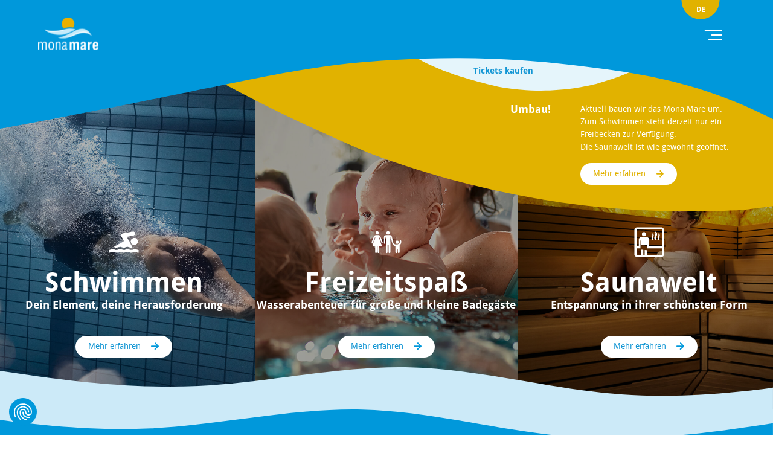

--- FILE ---
content_type: text/html; charset=utf-8
request_url: https://monamare.monheim.de/
body_size: 10704
content:
<!DOCTYPE html>
<html lang="de-DE">
<head>

<meta charset="utf-8">
<!-- 
	build by get.typo3.org/sitepackage

	This website is powered by TYPO3 - inspiring people to share!
	TYPO3 is a free open source Content Management Framework initially created by Kasper Skaarhoj and licensed under GNU/GPL.
	TYPO3 is copyright 1998-2026 of Kasper Skaarhoj. Extensions are copyright of their respective owners.
	Information and contribution at https://typo3.org/
-->


<link rel="icon" href="/typo3conf/ext/ews_mona_mare/Resources/Public/Icons/Favicon_Mona_Mare.svg" type="image/svg+xml">
<title>Willkommen im Mona Mare</title>
<meta http-equiv="x-ua-compatible" content="IE=edge" />
<meta name="generator" content="TYPO3 CMS" />
<meta name="description" content="Schwimmen, Sauna und Freizeitspaß in Monheim am Rhein – perfekt für die ganze Familie." />
<meta name="viewport" content="width=device-width, initial-scale=1" />
<meta name="robots" content="index,follow" />
<meta property="og:description" content="Schwimmen, Sauna und Freizeitspaß in Monheim am Rhein – perfekt für die ganze Familie." />
<meta property="og:title" content="Mona Mare" />
<meta name="twitter:card" content="summary" />
<meta name="apple-mobile-web-app-capable" content="no" />


<link rel="stylesheet" href="/typo3conf/ext/ews_mona_mare/Resources/Public/Css/normalize.css?1756984651" media="all">
<link rel="stylesheet" href="/typo3conf/ext/ews_mona_mare/Resources/Public/Css/swiper-bundle.min.css?1756984651" media="all">
<link rel="stylesheet" href="/typo3conf/ext/ews_mona_mare/Resources/Public/Css/layout.min.css?1756984651" media="all">






<!-- Google Tag Manager -->
    <script>(function (w, d, s, l, i) { w[l] = w[l] || []; w[l].push({ 'gtm.start': new Date().getTime(), event: 'gtm.js' }); var f = d.getElementsByTagName(s)[0], j = d.createElement(s), dl = l != 'dataLayer' ? '&l=' + l : ''; j.async = true; j.src = 'https://www.googletagmanager.com/gtm.js?id=' + i + dl; f.parentNode.insertBefore(j, f); })(window, document, 'script', 'dataLayer', 'GTM-T6N2ZFJ3');</script>
    <!-- End Google Tag Manager -->

    <meta name="google-site-verification" content="yECcc4hh_QUFf9-zawi74XjhcZ-a-VBvxQZURKlGp6k" />

<link rel="canonical" href="https://monamare.monheim.de/"/>

<link rel="alternate" hreflang="de-DE" href="https://monamare.monheim.de/ls/"/>
<link rel="alternate" hreflang="en-US" href="https://monamare.monheim.de/en/"/>
<link rel="alternate" hreflang="nl-NL" href="https://monamare.monheim.de/nl/"/>
<link rel="alternate" hreflang="tr-TR" href="https://monamare.monheim.de/tr/"/>
<link rel="alternate" hreflang="x-default" href="https://monamare.monheim.de/ls/"/>
</head>
<body class="home-umbaustoerer">








<!-- Google Tag Manager (noscript) -->
<noscript><iframe src="ns" height="0" width="0" style="display:none;visibility:hidden"></iframe></noscript>
<!-- End Google Tag Manager (noscript) -->



<header class="position-fixed fixed-top w-100 header">

    <div class="ticket-item">
        <a href="https://shop.monamare.de/de/eticket_applications/select_day/3/" target="_blank" class="text-decoration-none" rel="noreferrer">
            Tickets kaufen
        </a>
    </div>

    <div class="mask-navigation"> </div>

    <div class="container-fluid container-xxl">
        <div class="p-2 position-relative py-md-4 z-3">
            <nav class="navbar navbar-expand-xl align-items-xl-start header-menu">
                <a class="navbar-brand" title="Logo" tabindex="0" href="/">
                    <img class="logo d-none d-md-block img-fluid" title="Logo" alt="Logo" src="/typo3conf/ext/ews_mona_mare/Resources/Public/Images/logo.svg" width="131" height="69" />
                    <img class="logo d-block d-md-none" title="Logo mobile" alt="Logo mobile" src="/typo3conf/ext/ews_mona_mare/Resources/Public/Icons/Monamare_Logo_neg_x2.svg" width="1683" height="1190" />
                </a>
                <div class="nav-inner">
                    <ul class="column-gap-4 navbar-nav main-menu">
                        
                            
                                    <li class="nav-item">
                                        <a href="/umbau" class="nav-link px-0 d-block">
                                            Umbau
                                        </a>
                                    </li>
                                

                        

                        
                            
                        
                        

                            <li class="nav-item ">
                                <a class="nav-link px-0" href="/schwimmen" target="" title="Schwimmen">
                                    Schwimmen
                                </a>
                            </li>
                        

                            <li class="nav-item ">
                                <a class="nav-link px-0" href="/saunawelt" target="" title="Saunawelt">
                                    Saunawelt
                                </a>
                            </li>
                        

                            <li class="nav-item ">
                                <a class="nav-link px-0" href="/oeffnungszeiten-tarife" target="" title="Öffnungszeiten &amp; Tarife">
                                    Öffnungszeiten &amp; Tarife
                                </a>
                            </li>
                        

                            <li class="nav-item ">
                                <a class="nav-link px-0" href="/jobs" target="" title="Jobs">
                                    Jobs
                                </a>
                            </li>
                        
                    </ul>
                    <ul class="column-gap-3 navbar-nav navbar-nav2 position-relative ms-2 ms-xl-3">
                        <li class="nav-item">

                            <a class="nav-link" href="#" id="toggle-contrast">
                                <svg width="18" height="18" viewBox="0 0 18 18" fill="none" xmlns="http://www.w3.org/2000/svg">
                                    <path
                                        d="M9.00193 18C7.22181 18.0004 5.48157 17.4729 4.00127 16.4842C2.52098 15.4955 1.36712 14.09 0.68564 12.4455C0.00415668 10.801 -0.174348 8.99132 0.172702 7.24537C0.519752 5.49941 1.37677 3.89559 2.63536 2.63672C3.89396 1.37786 5.4976 0.5205 7.24348 0.173077C8.98936 -0.174346 10.7991 0.00377206 12.4437 0.684904C14.0884 1.36604 15.4941 2.51959 16.4831 3.99967C17.4721 5.47975 18 7.21989 18 9C17.9975 11.3858 17.0487 13.6733 15.3618 15.3605C13.675 17.0477 11.3878 17.9969 9.00193 18ZM9.00193 1.21398C7.46145 1.2136 5.95547 1.67008 4.67445 2.52569C3.39344 3.38129 2.39494 4.59758 1.80525 6.02072C1.21556 7.44386 1.06117 9.00991 1.36161 10.5208C1.66205 12.0317 2.40382 13.4196 3.4931 14.5088C4.58238 15.5981 5.97023 16.3399 7.48112 16.6403C8.99201 16.9408 10.5581 16.7864 11.9812 16.1967C13.4043 15.607 14.6206 14.6085 15.4762 13.3275C16.3318 12.0465 16.7883 10.5405 16.7879 9C16.7854 6.9358 15.9643 4.95688 14.5047 3.49727C13.0451 2.03766 11.0661 1.21653 9.00193 1.21398ZM9.00193 2.47414V15.5278C10.7135 15.4984 12.3451 14.7978 13.5452 13.577C14.7452 12.3562 15.4177 10.7128 15.4177 9.00096C15.4177 7.28909 14.7452 5.64573 13.5452 4.42491C12.3451 3.20409 10.7135 2.50352 9.00193 2.47414Z"
                                        fill="white" />
                                </svg>
                                Kontrast
                            </a>
                        </li>
                        
                            
                        
                            
                        
                            
                        
                            
                        
                            
                        
                            
                                    <li class="nav-item nav-item-seperator">|</li>
                                    <li class="nav-item">
                                        <a href="/ls/" class="nav-link">
                                            <svg width="19" height="18" viewBox="0 0 19 18" fill="none" xmlns="http://www.w3.org/2000/svg">
                                                <path
                                                    d="M9.29032 18C7.45287 18 5.65668 17.4722 4.1289 16.4832C2.60111 15.4943 1.41035 14.0887 0.707188 12.4442C0.00402538 10.7996 -0.179954 8.99002 0.178515 7.24419C0.536984 5.49836 1.4218 3.89472 2.72108 2.63604C4.02035 1.37737 5.67573 0.520203 7.47787 0.172936C9.28002 -0.17433 11.148 0.00389959 12.8456 0.685088C14.5432 1.36628 15.9941 2.51983 17.0149 3.99987C18.0358 5.47991 18.5806 7.21997 18.5806 9C18.578 11.3862 17.5984 13.6739 15.8567 15.3611C14.115 17.0484 11.7535 17.9975 9.29032 18ZM9.29032 1.19885C7.69755 1.19847 6.14042 1.65567 4.81589 2.51264C3.49135 3.36962 2.45889 4.58786 1.84909 6.0133C1.23929 7.43874 1.07953 9.00735 1.39003 10.5208C1.70052 12.0342 2.46732 13.4244 3.59344 14.5156C4.71957 15.6068 6.15444 16.35 7.71658 16.6511C9.27873 16.9523 10.898 16.7979 12.3696 16.2075C13.8411 15.6171 15.0989 14.6172 15.9839 13.3343C16.8688 12.0514 17.3411 10.543 17.3411 9C17.3385 6.93212 16.4895 4.94964 14.9803 3.48725C13.4711 2.02485 11.4249 1.2019 9.29032 1.19885Z"
                                                    fill="white" />
                                                <path
                                                    d="M5.22607 6.96777L6.23079 7.4372C7.19152 7.88894 8.1509 8.34265 9.10893 8.79832C9.25765 8.87558 9.42433 8.91469 9.5931 8.91194C9.76187 8.90919 9.9271 8.86467 10.073 8.78261C10.9255 8.34854 11.7861 7.93215 12.6427 7.5079L13.3551 7.16418V10.3264C13.3551 10.5523 13.3551 11.4872 13.3409 11.7111C13.3364 11.8013 13.3064 11.8886 13.2541 11.9634C13.2019 12.0382 13.1294 12.0977 13.0446 12.1353C12.4546 12.4378 11.8639 12.7364 11.2726 13.031C10.7165 13.306 10.1563 13.5731 9.59809 13.8441C9.48884 13.904 9.36542 13.9355 9.23985 13.9355C9.11428 13.9355 8.99085 13.904 8.8816 13.8441C7.76796 13.251 6.655 12.6565 5.54271 12.0607C5.46727 12.0146 5.39894 11.9584 5.33974 11.8938C5.30467 11.8592 5.27737 11.8179 5.25956 11.7726C5.24175 11.7273 5.2338 11.679 5.23622 11.6306V6.96777"
                                                    fill="white" />
                                                <path
                                                    d="M11.6128 5.8156C11.6113 6.27505 11.4906 6.72367 11.266 7.10471C11.0414 7.48575 10.7229 7.78208 10.3509 7.95623C9.97885 8.13038 9.56999 8.17451 9.17602 8.08305C8.78205 7.99158 8.42066 7.76863 8.13758 7.44239C7.8545 7.11616 7.66244 6.7013 7.58571 6.25029C7.50897 5.79929 7.551 5.3324 7.70648 4.9087C7.86196 4.485 8.1239 4.12352 8.45918 3.86999C8.79445 3.61646 9.18798 3.48227 9.59 3.4844H9.62016C10.154 3.4946 10.6628 3.74519 11.0359 4.1817C11.4091 4.61822 11.6164 5.20538 11.6128 5.8156Z"
                                                    fill="white" />
                                            </svg>
                                            Leichte Sprache</a>
                                    </li>
                                
                        

                    </ul>
                </div>
            </nav>





        </div>
        <svg class="position-absolute welle-menu-mobile" xmlns="http://www.w3.org/2000/svg" fill="none" viewBox="0 654.94 390 61.489999999999995">
            <path fill="#1396d4"
                d="M390 0H0V707.569C2.63466 708.085 5.37396 708.588 8.21891 709.073C57.2138 717.433 137.516 720.497 254.391 693.808C296.907 684.094 336.932 674.972 370.163 678.526C376.894 678.56 383.484 678.916 389.915 679.525V679.508C389.944 679.511 389.972 679.513 390 679.516V0Z"
                clip-rule="evenodd" fill-rule="evenodd" />
        </svg>
        <div class="p-3 position-absolute cursor-pointer language z-3 border-0" onclick="openMenu()" role="button" tabindex="0">
            <div class="language-item">
                
                    
                            DE
                        
                
                    
                
                    
                
                    
                
                    
                
                    
                
            </div>
        </div>
        <div class="position-absolute ticket">

        </div>

        <div class="position-absolute burger cursor-pointer top-50 translate-middle-x z-3" onclick="toggleMenu()">
            <svg width="29" height="18" viewBox="0 0 29 18" fill="none" xmlns="http://www.w3.org/2000/svg">
                <path d="M1 1H28" stroke="white" stroke-width="2" stroke-linecap="round" />
                <path d="M12 9L28 9" stroke="white" stroke-width="2" stroke-linecap="round" />
                <path d="M7 17L28 17" stroke="white" stroke-width="2" stroke-linecap="round" />
            </svg>
            <img class="close-menu cursor-pointer" title="close" onclick="closeLanguage()" alt="close" src="/typo3conf/ext/ews_mona_mare/Resources/Public/Icons/close.svg" width="39" height="39" />
        </div>
</header>


<div class="language-menu d-none">
    <div class="mobile-circle"></div>
    <ul class="language-menu-list">
        
            
                    <li><a href="/">DE</a></li>
                
        
            
                    <li><a href="/en/">EN</a></li>
                
        
            
                    <li><a href="/nl/">NL</a></li>
                
        
            
                    <li><a href="/tr/">TR</a></li>
                
        
            
        
            
                    <li><a href="/ls/">Leichte Sprache</a></li>
                
        
    </ul>
    <img role="button" class="cursor-pointer position-fixed
        close" title="close" tabindex="0" onclick="closeLanguage()" alt="close" src="/typo3conf/ext/ews_mona_mare/Resources/Public/Icons/close.svg" width="39" height="39" />
</div>
<main>
    

    
    <div class="position-absolute umbaum">
        <div class="umbaum-text fs-14">
            <div class="row">
                
                    
                        <div class="col-12 col-md-4">
                            <h3>Umbau!</h3>
                        </div>
                    
                    <div class="col-12 col-md-8">
                        <p>Aktuell bauen wir das Mona Mare um. Zum Schwimmen steht derzeit nur ein Freibecken zur Verfügung.<br> Die Saunawelt ist wie gewohnt geöffnet.</p>
                        
                            <div class="text-center text-md-start">
                                <a href="/umbau" class="btn-yellow btn-customlink">
                                    Mehr erfahren
                                </a>
                            </div>
                        
                    </div>
                
            </div>
        </div>
    </div>

        <section class="container-fluid hero hero_home" id="c134886">
    <div class="row row-cols-lg-3 p-0 d-block d-lg-flex">
        
            
            
            <div class="p-0 m-0 position-relative header-item-1">
                
                    
                        <img class="hero3 hero-item1" src="/fileadmin/user_upload/MonaMare2025/Startseite/Schwimmen.jpg" width="854" height="1738" alt="Ein Mann taucht durch ein tiefes Schwimmbecken" />
                    
                
                <div class="inhalt position-absolute w-100">
                    <div class="d-flex flex-column align-items-center">
                        
                            
                                <img class="mb-0 mb-md-3" src="/fileadmin/user_upload/MonaMare2025/_ICONS/Schwimmen_weiss.svg" width="141" height="141" alt="Icon: eine schwimmende Person" />
                            
                        
                        
                            
                                    <h2 class="h1"> Schwimmen</h2>
                                
                        
                        
                            
                                    <h3 class="h3"> Dein Element, deine Herausforderung</h3>
                                
                        
                        
                            <div class="mt-3">
                                <a href="/schwimmen" class="btn-white btn-customlink">
                                    Mehr erfahren
                                </a>
                            </div>
                        
                    </div>
                </div>
            </div>
        
            
            
            <div class="p-0 m-0 position-relative header-item-2">
                
                    
                        <img class="hero3 hero-item2" src="/fileadmin/user_upload/MonaMare2025/Startseite/Freizeitspass.jpg" width="854" height="1738" alt="Mehrere Kleinkinder im Wasser, ein lächelndes Kleinkind ist im Bildfokus" />
                    
                
                <div class="inhalt position-absolute w-100">
                    <div class="d-flex flex-column align-items-center">
                        
                            
                                <img class="mb-0 mb-md-3" src="/fileadmin/user_upload/MonaMare2025/_ICONS/Freizeitspass_weiss.svg" width="141" height="141" alt="Icon: Mann, Frau und Kind" />
                            
                        
                        
                            
                                    <h2 class="h1"> Freizeitspaß</h2>
                                
                        
                        
                            
                                    <h3 class="h3"> Wasserabenteuer für große und kleine Badegäste</h3>
                                
                        
                        
                            <div class="mt-3">
                                <a href="/umbau" target="_blank" class="btn-white btn-customlink">
                                    Mehr erfahren
                                </a>
                            </div>
                        
                    </div>
                </div>
            </div>
        
            
            
            <div class="p-0 m-0 position-relative header-item-3">
                
                    
                        <img class="hero3 hero-item3" src="/fileadmin/user_upload/MonaMare2025/Startseite/Saunawelt.jpg" width="854" height="1738" alt="Eine Frau, nur mit Handtuch bekleidet, sitzt in einer Sauna" />
                    
                
                <div class="inhalt position-absolute w-100">
                    <div class="d-flex flex-column align-items-center">
                        
                            
                                <img class="mb-0 mb-md-3" src="/fileadmin/user_upload/MonaMare2025/_ICONS/Sauna_weiss.svg" width="141" height="141" alt="Icon: Eine Person in einer Sauna" />
                            
                        
                        
                            
                                    <h2 class="h1"> Saunawelt</h2>
                                
                        
                        
                            
                                    <h4 class="h3"> Entspannung in ihrer schönsten Form</h4>
                                
                        
                        
                            <div class="mt-3">
                                <a href="/saunawelt" class="btn-white btn-customlink">
                                    Mehr erfahren
                                </a>
                            </div>
                        
                    </div>
                </div>
            </div>
        
    </div>
</section>
    







        <section class="py-5 text z-2 mb-150  monamare-wave-cta monamare-wave-cta-default 
    " id="c134887">

            
            
                <div class="mask2"></div>
                <div class="welle2-mobile">
                    <svg class="h-auto w-100 welle2-mobile-top" xmlns="http://www.w3.org/2000/svg" fill="none"
                        viewBox="0 0 390 155.76">
                        <path fill="#E5F5FB"
                            d="M0 356.247C51.7068 325.334 147.853 270.536 244 287.842C292.667 296.602 341.333 323.836 390 352.254V20.3801C378.175 22.7308 366.351 25.27 354.526 27.8092C317.684 35.7205 280.842 43.6319 244 45.8424C147.853 51.6112 51.7068 18.5545 0 0V356.247Z"
                            clip-rule="evenodd" fill-rule="evenodd" />
                        <path fill="#0098DB"
                            d="M0 359.839C3 361.592 6 363.348 9 365.105L9.00027 365.105C57.0002 393.214 105 421.323 153 432.843C216.158 448.001 279.316 434.438 342.474 420.876C358.316 417.474 374.158 414.072 390 411.124V140.573C359 126.888 328 108.734 297 90.5804C249 62.4716 201 34.3628 153 22.8428C102 10.6028 51 17.09 0 27.1822V359.839Z"
                            clip-rule="evenodd" fill-rule="evenodd" />
                    </svg>
            
            <div class="text-block-wrapper h-100 w-100  welle2-mobile-text bg-blauM">
                <div class="container text-center z-3 text-block" data-aos="fade-up" data-aos-duration="1500">
                    <div class="text-white">
                        <h2>Teileröffnung</h2>
<p>&nbsp;</p>
<p>Freu dich schon jetzt auf die Eröffnung unseres neuen Sportbereichs.<br> Ab Ende Januar 2026 kannst du dich im Sportbecken sowie im Fitness- und Gesundheitsbecken wieder ins erfrischende Nass stürzen, deine Bahnen ziehen und an offenen Gymnastikangeboten teilnehmen.<br> Die Gesamteröffnung aller neuen Bereiche ist im Sommer 2026 geplant.<br> Die Saunalandschaft steht weiterhin wie gewohnt zur Verfügung.</p>
<p>&nbsp;</p>
<p><a href="/umbau#c134889" class="btn-customlink btn-white">zum Lageplan</a></p>
                    </div>
                </div>
            </div>

            
                <svg class="h-auto w-100 welle2-mobile-bottom xmlns=" http://www.w3.org/2000/svg" fill="none"
                    viewBox="0 349.36 390 91.52" style="transform: translateY(-3px);">
                    <path fill="#E5F5FB"
                        d="M0 356.247C51.7068 325.334 147.853 270.536 244 287.842C292.667 296.602 341.333 323.836 390 352.254V20.3801C378.175 22.7308 366.351 25.27 354.526 27.8092C317.684 35.7205 280.842 43.6319 244 45.8424C147.853 51.6112 51.7068 18.5545 0 0V356.247Z"
                        clip-rule="evenodd" fill-rule="evenodd" />
                    <path fill="#0098DB"
                        d="M0 359.839C3 361.592 6 363.348 9 365.105L9.00027 365.105C57.0002 393.214 105 421.323 153 432.843C216.158 448.001 279.316 434.438 342.474 420.876C358.316 417.474 374.158 414.072 390 411.124V140.573C359 126.888 328 108.734 297 90.5804C249 62.4716 201 34.3628 153 22.8428C102 10.6028 51 17.09 0 27.1822V359.839Z"
                        clip-rule="evenodd" fill-rule="evenodd" />
                </svg>
            
            </div>


            <svg class="position-absolute h-auto w-100 z-3 d-none d-lg-block cta-top-welle"
                xmlns="http://www.w3.org/2000/svg" fill="none" viewBox="0 0 1280 92.31683168316832">
                <path fill="#CCEAF8"
                    d="M-1 259H1280V33.9714C1216.52 42.3594 1122.76 51.9155 1029 45.1426C976.5 41.3502 924 32.4381 871.5 23.5259C807.333 12.6333 743.167 1.74066 679 0.195587C611.456 -1.43079 543.912 7.30026 476.368 16.0313C427.246 22.3811 378.123 28.731 329 31.0966C212.333 36.715 95.6666 19.8599 37.3334 11.4323L-1 5.89417V259Z"
                    clip-rule="evenodd" fill-rule="evenodd" />
            </svg>

            <svg class="position-absolute top-0 h-auto w-100 z-3 d-none d-lg-block" xmlns="http://www.w3.org/2000/svg"
                fill="none" viewBox="0 0 1280 84.62240663900415">
                <path fill="#0098DB"
                    d="M-1 17.1406C62.4818 25.6157 156.241 35.6151 250 31.0999C299.123 28.7342 348.246 22.3844 397.368 16.0345C464.912 7.30349 532.456 -1.42755 600 0.198823C664.167 1.74388 728.333 12.6365 792.5 23.5292C845 32.4413 897.5 41.3535 950 45.1459C1066.67 53.5735 1183.33 36.7183 1241.67 28.2908L1280 22.7527V302.989L1241.67 297.451C1183.33 289.023 1066.67 272.168 950 277.786C900.877 280.152 851.754 286.502 802.632 292.852C735.088 301.583 667.544 310.314 600 308.687C535.833 307.142 471.667 296.25 407.5 285.357C355 276.445 302.5 267.533 250 263.74C156.241 256.968 62.4818 266.524 -1 274.912L-1 17.1406Z"
                    clip-rule="evenodd" fill-rule="evenodd" />
            </svg>


            <div class="text-block-wrapper text-block-wrapper-desctop">
                <div class="container text-center position-relative z-3 text-block" data-aos="fade-up"
                    data-aos-duration="1500">
                    <div class="text-white">
                        <h2>Teileröffnung</h2>
<p>&nbsp;</p>
<p>Freu dich schon jetzt auf die Eröffnung unseres neuen Sportbereichs.<br> Ab Ende Januar 2026 kannst du dich im Sportbecken sowie im Fitness- und Gesundheitsbecken wieder ins erfrischende Nass stürzen, deine Bahnen ziehen und an offenen Gymnastikangeboten teilnehmen.<br> Die Gesamteröffnung aller neuen Bereiche ist im Sommer 2026 geplant.<br> Die Saunalandschaft steht weiterhin wie gewohnt zur Verfügung.</p>
<p>&nbsp;</p>
<p><a href="/umbau#c134889" class="btn-customlink btn-white">zum Lageplan</a></p>
                    </div>
                </div>
            </div>
            
                <svg class="position-absolute bottom-0 h-auto w-100 z-3  d-none d-lg-block bottom-wave-svg"
                    xmlns="http://www.w3.org/2000/svg" fill="none"
                    viewBox="0 234.37842323651455 1280 84.62240663900415">
                    <path fill="#0098DB"
                        d="M-1 17.1406C62.4818 25.6157 156.241 35.6151 250 31.0999C299.123 28.7342 348.246 22.3844 397.368 16.0345C464.912 7.30349 532.456 -1.42755 600 0.198823C664.167 1.74388 728.333 12.6365 792.5 23.5292C845 32.4413 897.5 41.3535 950 45.1459C1066.67 53.5735 1183.33 36.7183 1241.67 28.2908L1280 22.7527V302.989L1241.67 297.451C1183.33 289.023 1066.67 272.168 950 277.786C900.877 280.152 851.754 286.502 802.632 292.852C735.088 301.583 667.544 310.314 600 308.687C535.833 307.142 471.667 296.25 407.5 285.357C355 276.445 302.5 267.533 250 263.74C156.241 256.968 62.4818 266.524 -1 274.912L-1 17.1406Z"
                        clip-rule="evenodd" fill-rule="evenodd" />
                </svg>
            
        </section>
    



        <section
            class=" my-5 z-3 mit_Welle position-relative angebote  frame-space-before-medium "
            id="c134891" data-aos="fade-up" data-aos-duration="1500">
            
                
            
                
            
                
            
            
            
            <div class="slider-custom-welle">

                <svg class="svg-top-desktop" xmlns="http://www.w3.org/2000/svg" fill="none"
                    viewBox="0 0 1194 70.5041782729805">
                    <path fill="#0098DB"
                        d="M-1 17.1387C62.4818 25.6138 156.241 35.6131 250 31.0979C299.123 28.7323 348.246 22.3824 397.368 16.0326C464.912 7.30154 532.456 -1.42951 600 0.19687C664.167 1.74193 728.333 12.6346 792.5 23.5272C845 32.4394 897.5 41.3515 950 45.1439C1066.67 53.5715 1183.33 36.7164 1241.67 28.2888L1280 22.7507V422.987L1241.67 417.449C1183.33 409.021 1066.67 392.166 950 397.784C900.877 400.15 851.754 406.5 802.632 412.85C735.088 421.581 667.544 430.312 600 428.686C535.833 427.14 471.667 416.248 407.5 405.355C355 396.443 302.5 387.531 250 383.738C156.241 376.966 62.4818 386.522 -1 394.91V17.1387Z"
                        clip-rule="evenodd" fill-rule="evenodd" />
                </svg>
                <svg class="svg-top-mobile" xmlns="http://www.w3.org/2000/svg" fill="none"
                    viewBox="0 0 391.9451371571072 41.796">
                    <path fill="#0098DB"
                        d="M389.788 12.7545C389.927 11.8502 390 10.9237 390 9.98018V485.802C367.729 479.562 341.989 474.001 316.25 472.454C285.261 470.592 254.271 474.549 223.282 478.506L223.281 478.506C204.688 480.88 186.094 483.254 167.5 484.371C117.917 487.35 68.3337 481.392 18.7505 475.434L18.75 475.434L0.212491 473.206C0.0725905 474.11 0 475.037 0 475.98V0.158203C22.2713 6.3989 48.0106 11.9595 73.75 13.5061C104.74 15.368 135.729 11.4113 166.719 7.45463C185.312 5.08061 203.906 2.70658 222.5 1.58939C272.083 -1.38977 321.667 4.56856 371.25 10.5269L389.788 12.7545Z"
                        clip-rule="evenodd" fill-rule="evenodd" />
                </svg>

                <svg class="svg-bottom-desktop" xmlns="http://www.w3.org/2000/svg" fill="none"
                    viewBox="0 363.2757660167131 1194 70.5041782729805">
                    <path fill="#0098DB"
                        d="M-1 17.1387C62.4818 25.6138 156.241 35.6131 250 31.0979C299.123 28.7323 348.246 22.3824 397.368 16.0326C464.912 7.30154 532.456 -1.42951 600 0.19687C664.167 1.74193 728.333 12.6346 792.5 23.5272C845 32.4394 897.5 41.3515 950 45.1439C1066.67 53.5715 1183.33 36.7164 1241.67 28.2888L1280 22.7507V422.987L1241.67 417.449C1183.33 409.021 1066.67 392.166 950 397.784C900.877 400.15 851.754 406.5 802.632 412.85C735.088 421.581 667.544 430.312 600 428.686C535.833 427.14 471.667 416.248 407.5 405.355C355 396.443 302.5 387.531 250 383.738C156.241 376.966 62.4818 386.522 -1 394.91V17.1387Z"
                        clip-rule="evenodd" fill-rule="evenodd" />
                </svg>

                <svg class="svg-bottom-mobile" xmlns="http://www.w3.org/2000/svg" fill="none"
                    viewBox="0 444.204 391.9451371571072 41.796">
                    <path fill="#0098DB"
                        d="M389.788 12.7545C389.927 11.8502 390 10.9237 390 9.98018V485.802C367.729 479.562 341.989 474.001 316.25 472.454C285.261 470.592 254.271 474.549 223.282 478.506L223.281 478.506C204.688 480.88 186.094 483.254 167.5 484.371C117.917 487.35 68.3337 481.392 18.7505 475.434L18.75 475.434L0.212491 473.206C0.0725905 474.11 0 475.037 0 475.98V0.158203C22.2713 6.3989 48.0106 11.9595 73.75 13.5061C104.74 15.368 135.729 11.4113 166.719 7.45463C185.312 5.08061 203.906 2.70658 222.5 1.58939C272.083 -1.38977 321.667 4.56856 371.25 10.5269L389.788 12.7545Z"
                        clip-rule="evenodd" fill-rule="evenodd" />
                </svg>
            </div>
            <div class="container">

                <div class="headline-block mb-5">
                    
    
        
                <h1 class="text-center h2">Unsere Angebote</h1>
            
    

                    
                </div>
                <div class="swiper swimm-slider d-none d-md-block">
                    <div class="swiper-wrapper align-items-stretch">
                        
                            <div class="swiper-slide card rounded rounded-4 position-relative">
                                
                                    
                                        
                                            <p
                                                class="position-absolute text-white text-center px-2 pt-2 small-text w-100">
                                                Wasser als sportliches Element erleben. Foto: Thomas Lison</p>
                                        
                                    
                                
                                
                                    <img class="card-img-top rounded-4 img-size" src="/fileadmin/user_upload/MonaMare2025/Startseite/Angebote_Schwimmkurse.jpg" width="750" height="740" alt="Blick unter Wasser auf einem Schwimmer" />
                                
                                
    <div class="card-body px-4 position-relative z-3">
        <div class="angebote-mask"></div>
        <div class="card-body-inhalt">
            
                <img src="/fileadmin/user_upload/MonaMare2025/_ICONS/Schwimmkurs_blau.svg" width="141" height="141" alt="Icon: Zwei schwimmende Personen" />
            
            
                <h3 class="my-2">Schwimmkurse</h3>
            
            <p>Mit unseren Schwimmkursen wird Wasser zu einem sicheren Vergnügen – für alle.</p>
        </div>
    </div>
    <div class="card-footer rounded rounded-4">
        
            <a href="https://shop.monamare.de/de/courses/" target="_blank" class="btn-blue btn-customlink" rel="noreferrer">
                Schwimmkurse buchen</a>
        
    </div>

                            </div>
                        
                            <div class="swiper-slide card rounded rounded-4 position-relative">
                                
                                    
                                        
                                            <p
                                                class="position-absolute text-white text-center px-2 pt-2 small-text w-100">
                                                Gelenkschonend fit bleiben ist bei den Kursangeboten im Mona Mare möglich. Foto: Thomas Lison</p>
                                        
                                    
                                
                                
                                    <img class="card-img-top rounded-4 img-size" src="/fileadmin/user_upload/MonaMare2025/Startseite/Angebote_Aqua_Angebote.jpg" width="752" height="740" alt="Mehrere Personen auf Unterwasser-Bikes bei einem Kurs" />
                                
                                
    <div class="card-body px-4 position-relative z-3">
        <div class="angebote-mask"></div>
        <div class="card-body-inhalt">
            
                <img src="/fileadmin/user_upload/MonaMare2025/_ICONS/Aqua-Angebote_blau.svg" width="141" height="141" alt="Icon: Eine Person macht eine Sportübung im Wasser" />
            
            
                <h3 class="my-2">Aqua-Angebote</h3>
            
            <p>Mit unseren Aqua-Fitness-Kursen kannst du Spaß und Bewegung miteinander verbinden – für alle, die aktiv werden oder bleiben wollen. </p>
        </div>
    </div>
    <div class="card-footer rounded rounded-4">
        
            <a href="https://shop.monamare.de/de/courses/" target="_blank" class="btn-blue btn-customlink" rel="noreferrer">
                Aqua-Angebote buchen</a>
        
    </div>

                            </div>
                        
                            <div class="swiper-slide card rounded rounded-4 position-relative">
                                
                                    
                                        
                                            <p
                                                class="position-absolute text-white text-center px-2 pt-2 small-text w-100">
                                                Verbringe schöne Momente mit Erinnerungswert im Mona Mare. Foto: Thomas Lison</p>
                                        
                                    
                                
                                
                                    <img class="card-img-top rounded-4 img-size" src="/fileadmin/user_upload/MonaMare2025/Startseite/Angebote_Veranstatlungen.jpg" width="752" height="740" alt="Mehrere Kleinkinder im Wasser, ein lächelndes Kleinkind ist im Bildfokus" />
                                
                                
    <div class="card-body px-4 position-relative z-3">
        <div class="angebote-mask"></div>
        <div class="card-body-inhalt">
            
                <img src="/fileadmin/user_upload/MonaMare2025/_ICONS/Veranstaltungen_blau.svg" width="141" height="141" alt="Icon: Zwei Luftballons" />
            
            
                <h3 class="my-2">Veranstaltungen</h3>
            
            <p>Verschiedene Veranstaltungen bieten Spaß, Action und unvergessliche Momente für alle Generationen.</p>
        </div>
    </div>
    <div class="card-footer rounded rounded-4">
        
            <a href="/oeffnungszeiten-tarife" target="_blank" class="btn-blue btn-customlink">
                Veranstaltung buchen</a>
        
    </div>

                            </div>
                        
                    </div>
                    
    <div class="swiper-pagination swiper-pagination-custom"></div>
    <div class="swiper-button-prev"></div>
    <div class="swiper-button-next"></div>

                </div>
                <div class="swiper angebote-slider d-block d-md-none">
                    <!-- Additional required wrapper -->
                    <div class="swiper-wrapper">
                        <!-- Slides -->
                        
                            <div class="swiper-slide">
                                <div class="card rounded rounded-4 position-relative">
                                    
                                        
                                            
                                                <p
                                                    class="position-absolute text-white text-center px-2 pt-2 small-text w-100">
                                                    Wasser als sportliches Element erleben. Foto: Thomas Lison</p>
                                            
                                        
                                    
                                    
                                        <img class="card-img-top rounded-4 img-size" src="/fileadmin/user_upload/MonaMare2025/Startseite/Angebote_Schwimmkurse.jpg" width="750" height="740" alt="Blick unter Wasser auf einem Schwimmer" />
                                    
                                    
    <div class="card-body px-4 position-relative z-3">
        <div class="angebote-mask"></div>
        <div class="card-body-inhalt">
            
                <img src="/fileadmin/user_upload/MonaMare2025/_ICONS/Schwimmkurs_blau.svg" width="141" height="141" alt="Icon: Zwei schwimmende Personen" />
            
            
                <h3 class="my-2">Schwimmkurse</h3>
            
            <p>Mit unseren Schwimmkursen wird Wasser zu einem sicheren Vergnügen – für alle.</p>
        </div>
    </div>
    <div class="card-footer rounded rounded-4">
        
            <a href="https://shop.monamare.de/de/courses/" target="_blank" class="btn-blue btn-customlink" rel="noreferrer">
                Schwimmkurse buchen</a>
        
    </div>

                                </div>
                            </div>
                        
                            <div class="swiper-slide">
                                <div class="card rounded rounded-4 position-relative">
                                    
                                        
                                            
                                                <p
                                                    class="position-absolute text-white text-center px-2 pt-2 small-text w-100">
                                                    Gelenkschonend fit bleiben ist bei den Kursangeboten im Mona Mare möglich. Foto: Thomas Lison</p>
                                            
                                        
                                    
                                    
                                        <img class="card-img-top rounded-4 img-size" src="/fileadmin/user_upload/MonaMare2025/Startseite/Angebote_Aqua_Angebote.jpg" width="752" height="740" alt="Mehrere Personen auf Unterwasser-Bikes bei einem Kurs" />
                                    
                                    
    <div class="card-body px-4 position-relative z-3">
        <div class="angebote-mask"></div>
        <div class="card-body-inhalt">
            
                <img src="/fileadmin/user_upload/MonaMare2025/_ICONS/Aqua-Angebote_blau.svg" width="141" height="141" alt="Icon: Eine Person macht eine Sportübung im Wasser" />
            
            
                <h3 class="my-2">Aqua-Angebote</h3>
            
            <p>Mit unseren Aqua-Fitness-Kursen kannst du Spaß und Bewegung miteinander verbinden – für alle, die aktiv werden oder bleiben wollen. </p>
        </div>
    </div>
    <div class="card-footer rounded rounded-4">
        
            <a href="https://shop.monamare.de/de/courses/" target="_blank" class="btn-blue btn-customlink" rel="noreferrer">
                Aqua-Angebote buchen</a>
        
    </div>

                                </div>
                            </div>
                        
                            <div class="swiper-slide">
                                <div class="card rounded rounded-4 position-relative">
                                    
                                        
                                            
                                                <p
                                                    class="position-absolute text-white text-center px-2 pt-2 small-text w-100">
                                                    Verbringe schöne Momente mit Erinnerungswert im Mona Mare. Foto: Thomas Lison</p>
                                            
                                        
                                    
                                    
                                        <img class="card-img-top rounded-4 img-size" src="/fileadmin/user_upload/MonaMare2025/Startseite/Angebote_Veranstatlungen.jpg" width="752" height="740" alt="Mehrere Kleinkinder im Wasser, ein lächelndes Kleinkind ist im Bildfokus" />
                                    
                                    
    <div class="card-body px-4 position-relative z-3">
        <div class="angebote-mask"></div>
        <div class="card-body-inhalt">
            
                <img src="/fileadmin/user_upload/MonaMare2025/_ICONS/Veranstaltungen_blau.svg" width="141" height="141" alt="Icon: Zwei Luftballons" />
            
            
                <h3 class="my-2">Veranstaltungen</h3>
            
            <p>Verschiedene Veranstaltungen bieten Spaß, Action und unvergessliche Momente für alle Generationen.</p>
        </div>
    </div>
    <div class="card-footer rounded rounded-4">
        
            <a href="/oeffnungszeiten-tarife" target="_blank" class="btn-blue btn-customlink">
                Veranstaltung buchen</a>
        
    </div>

                                </div>
                            </div>
                        
                    </div>
                    
    <!-- If we need pagination -->
    <div class="swiper-pagination"></div>
    <!-- If we need navigation buttons -->
    <div class="swiper-button-prev"></div>
    <div class="swiper-button-next"></div>

                </div>
            </div>
        </section>
    








        <section class="mt-5 genussmomente position-relative bg-blauM 
    " data-aos="fade-up"
            data-aos-duration="1500">
            <img class="w-100 h-auto" src="/typo3conf/ext/ews_mona_mare/Resources/Public/Icons/Wellen/welle-top.svg"
                alt="">
            <div class="container genussmomente-container">
                <div class="row justify-content-center align-items-center">
                    <div class="col-12 offset-md-1 col-md-5 offset-0 text-white ps-5 ps-md-0 position-relative">
                        <div class="genussmomente-mask-mobile"></div>
                        <div class="genussmomente-mask-inner">
                            
                                <h2>Genussmomente</h2>
<p>&nbsp;</p>
<p><strong>Leckeres für kleine und große Wasserratten</strong></p>
<p>&nbsp;</p>
<p>Schwimmen macht hungrig: In unserem Gastronomiebereich erwarten dich frische, köstliche Speisen und erfrischende Getränke – perfekt für eine Pause.</p>
                            
                        </div>
                    </div>
                    
                        <div class="col-12 col-md-5 genussmomente-right">
                            
                                <img class="w-100 rounded-4 ratio ratio-1x1 object-fit-cover h-auto" src="/fileadmin/user_upload/MonaMare2025/Startseite/Gastronomie.jpg" width="952" height="928" alt="Ein Teller mit frittierten Nuggets, im Hintergrund Schüsseln mit Pommes" />
                                <p class="small-text px-3 mt-3"></p>
                            
                        </div>
                    
                </div>
            </div>
        </section>
    


</main>
<footer class="footer py-5 position-relative  ">
    
            <svg class="d-none d-md-block" id="Ebene_1" xmlns="http://www.w3.org/2000/svg" version="1.1"
                viewBox="0 0 1280 94" style="margin-top: -50px;">
                <defs>
                    <style>
                        .st0 {
                            fill: #0098DB;
                        }
                    </style>
                </defs>
                <path class="st0"
                    d="M57.2,19.1c22.7-3.8,112.2-17.9,247.7-14,93.6,2.7,164.3,12.7,217.7,20.4,45.7,6.6,90.6,14.7,180,32.4,103.1,20.4,138.4,30.6,207.5,34.6,54.6,3.2,101.1.8,141-4,45.2-5.4,84.6-10.4,132.1-30.1C1226.8,40.2,1259.1,17.2,1280,0H0v30.1c14-3.1,33.6-7.1,57.2-11h0Z">
                </path>
            </svg>
        
    <div class="footer-mask d-block d-md-none"></div>
    <div class="container z-3 position-relative mt-4">
        <div class="d-block justify-content-between d-md-flex">
            
                <nav class="d-flex justify-content-center justify-content-md-start">
                    <ul class="d-flex list-unstyled column-gap-4 flex-wrap row-gap-3">
                        
                            <li>
                                <a href="/kontakt-anfahrt"
                                    class="text-decoration-none">Kontakt &amp; Anfahrt</a>
                            </li>
                        
                            <li>
                                <a href="/jobs"
                                    class="text-decoration-none">Jobs</a>
                            </li>
                        
                            <li>
                                <a href="/datenschutz"
                                    class="text-decoration-none">Datenschutz</a>
                            </li>
                        
                            <li>
                                <a href="/impressum"
                                    class="text-decoration-none">Impressum</a>
                            </li>
                        
                            <li>
                                <a href="/barrierefreiheit"
                                    class="text-decoration-none">Barrierefreiheit</a>
                            </li>
                        
                    </ul>
                </nav>
            

            <div class="mt-3 mt-md-0 text-md-end text-center">
                <div class="d-flex align-items-center column-gap-3 justify-content-center oben">
                    <a id="to_top" tabindex="0" class="text-decoration-none position-relative">
                        zurück nach oben
                        <svg width="36" height="36" class="ms-4 oben-btn" viewBox="0 0 36 36" fill="none"
                            xmlns="http://www.w3.org/2000/svg">
                            <path fill-rule="evenodd" clip-rule="evenodd"
                                d="M36 17.999C36 8.0579 27.9411 -0.000977784 18 -0.000977349C8.05887 -0.000976915 -1.22135e-06 8.0579 -7.86805e-07 17.999C-3.52265e-07 27.9401 8.05887 35.999 18 35.999C27.9411 35.999 36 27.9401 36 17.999ZM18.0207 11.9991C18.2907 12.0018 18.5486 12.1141 18.738 12.3113L23.6645 17.4523C23.6692 17.4571 23.6739 17.4618 23.6785 17.4664C23.6922 17.4803 23.7057 17.494 23.718 17.5082C23.8119 17.6091 23.8851 17.7282 23.9334 17.8585C23.9817 17.9888 24.0041 18.1277 23.9994 18.2671C23.9946 18.4064 23.9627 18.5433 23.9056 18.6698C23.8485 18.7964 23.7673 18.9099 23.6668 19.0039C23.5663 19.0978 23.4485 19.1702 23.3203 19.2169C23.1921 19.2636 23.0561 19.2835 22.9202 19.2756C22.7844 19.2677 22.6515 19.232 22.5293 19.1708C22.4071 19.1095 22.298 19.0239 22.2086 18.9189L19.0878 15.6631L19.0168 24.0071C19.003 24.2764 18.8882 24.5299 18.6965 24.7147C18.5048 24.8995 18.2509 25.0013 17.9877 24.999C17.7246 24.9967 17.4724 24.8904 17.2838 24.7023C17.0952 24.5142 16.9847 24.2587 16.9754 23.9892L17.0464 15.4806L13.7065 18.844C13.5109 19.0249 13.2547 19.1215 12.9913 19.1134C12.728 19.1054 12.4778 18.9934 12.2931 18.8009C12.1084 18.6084 12.0034 18.3502 12.0001 18.0802C11.9967 17.8102 12.0953 17.5494 12.2752 17.3521L17.2975 12.2965C17.4907 12.1033 17.7507 11.9963 18.0207 11.9991Z"
                                fill="#0098DB" />
                        </svg>
                    </a>
                </div>
            </div>
        </div>
    </div>
</footer>

<script src="/typo3conf/ext/ews_mona_mare/Resources/Public/JavaScript/Dist/jquery.js?1756984651"></script>
<script src="/typo3conf/ext/ews_mona_mare/Resources/Public/JavaScript/Dist/cookie.js?1756984651"></script>
<script src="/typo3conf/ext/ews_mona_mare/Resources/Public/JavaScript/Dist/bootstrap.bundle.js?1756984651"></script>
<script src="/typo3conf/ext/ews_mona_mare/Resources/Public/JavaScript/Dist/swiper.js?1756984651"></script>
<script src="/typo3conf/ext/ews_mona_mare/Resources/Public/JavaScript/Dist/aos.js?1756984651"></script>
<script src="/typo3conf/ext/ews_mona_mare/Resources/Public/JavaScript/Dist/main.js?1756984651"></script>
<script src="/typo3conf/ext/ews_mona_mare/Resources/Public/JavaScript/Dist/sliders.js?1756984651"></script>
<script src="/typo3conf/ext/ews_mona_mare/Resources/Public/JavaScript/Dist/barrierefreiheit.js?1756984651"></script>


</body>
</html>

--- FILE ---
content_type: text/css
request_url: https://monamare.monheim.de/typo3conf/ext/ews_mona_mare/Resources/Public/Css/layout.min.css?1756984651
body_size: 58066
content:
/*!
 * Bootstrap  v5.3.3 (https://getbootstrap.com/)
 * Copyright 2011-2024 The Bootstrap Authors
 * Licensed under MIT (https://github.com/twbs/bootstrap/blob/main/LICENSE)
 */:root,[data-bs-theme=light]{--bs-blue: #0d6efd;--bs-indigo: #6610f2;--bs-purple: #6f42c1;--bs-pink: #d63384;--bs-red: #dc3545;--bs-orange: #fd7e14;--bs-yellow: #ffc107;--bs-green: #198754;--bs-teal: #20c997;--bs-cyan: #0dcaf0;--bs-black: #000;--bs-white: #fff;--bs-gray: #6c757d;--bs-gray-dark: #343a40;--bs-gray-100: #f8f9fa;--bs-gray-200: #e9ecef;--bs-gray-300: #dee2e6;--bs-gray-400: #ced4da;--bs-gray-500: #adb5bd;--bs-gray-600: #6c757d;--bs-gray-700: #495057;--bs-gray-800: #343a40;--bs-gray-900: #212529;--bs-primary: #0d6efd;--bs-secondary: #6c757d;--bs-success: #198754;--bs-info: #0dcaf0;--bs-warning: #ffc107;--bs-danger: #dc3545;--bs-light: #f8f9fa;--bs-dark: #212529;--bs-primary-rgb: 13, 110, 253;--bs-secondary-rgb: 108, 117, 125;--bs-success-rgb: 25, 135, 84;--bs-info-rgb: 13, 202, 240;--bs-warning-rgb: 255, 193, 7;--bs-danger-rgb: 220, 53, 69;--bs-light-rgb: 248, 249, 250;--bs-dark-rgb: 33, 37, 41;--bs-primary-text-emphasis: #052c65;--bs-secondary-text-emphasis: #2b2f32;--bs-success-text-emphasis: #0a3622;--bs-info-text-emphasis: #055160;--bs-warning-text-emphasis: #664d03;--bs-danger-text-emphasis: #58151c;--bs-light-text-emphasis: #495057;--bs-dark-text-emphasis: #495057;--bs-primary-bg-subtle: #cfe2ff;--bs-secondary-bg-subtle: #e2e3e5;--bs-success-bg-subtle: #d1e7dd;--bs-info-bg-subtle: #cff4fc;--bs-warning-bg-subtle: #fff3cd;--bs-danger-bg-subtle: #f8d7da;--bs-light-bg-subtle: #fcfcfd;--bs-dark-bg-subtle: #ced4da;--bs-primary-border-subtle: #9ec5fe;--bs-secondary-border-subtle: #c4c8cb;--bs-success-border-subtle: #a3cfbb;--bs-info-border-subtle: #9eeaf9;--bs-warning-border-subtle: #ffe69c;--bs-danger-border-subtle: #f1aeb5;--bs-light-border-subtle: #e9ecef;--bs-dark-border-subtle: #adb5bd;--bs-white-rgb: 255, 255, 255;--bs-black-rgb: 0, 0, 0;--bs-font-sans-serif: system-ui, -apple-system, "Segoe UI", Roboto, "Helvetica Neue", "Noto Sans", "Liberation Sans", Arial, sans-serif, "Apple Color Emoji", "Segoe UI Emoji", "Segoe UI Symbol", "Noto Color Emoji";--bs-font-monospace: SFMono-Regular, Menlo, Monaco, Consolas, "Liberation Mono", "Courier New", monospace;--bs-gradient: linear-gradient(180deg, rgba(255, 255, 255, 0.15), rgba(255, 255, 255, 0));--bs-body-font-family: var(--bs-font-sans-serif);--bs-body-font-size:1rem;--bs-body-font-weight: 400;--bs-body-line-height: 1.5;--bs-body-color: #212529;--bs-body-color-rgb: 33, 37, 41;--bs-body-bg: #fff;--bs-body-bg-rgb: 255, 255, 255;--bs-emphasis-color: #000;--bs-emphasis-color-rgb: 0, 0, 0;--bs-secondary-color: rgba(33, 37, 41, 0.75);--bs-secondary-color-rgb: 33, 37, 41;--bs-secondary-bg: #e9ecef;--bs-secondary-bg-rgb: 233, 236, 239;--bs-tertiary-color: rgba(33, 37, 41, 0.5);--bs-tertiary-color-rgb: 33, 37, 41;--bs-tertiary-bg: #f8f9fa;--bs-tertiary-bg-rgb: 248, 249, 250;--bs-heading-color: inherit;--bs-link-color: #0d6efd;--bs-link-color-rgb: 13, 110, 253;--bs-link-decoration: underline;--bs-link-hover-color: #0a58ca;--bs-link-hover-color-rgb: 10, 88, 202;--bs-code-color: #d63384;--bs-highlight-color: #212529;--bs-highlight-bg: #fff3cd;--bs-border-width: 1px;--bs-border-style: solid;--bs-border-color: #dee2e6;--bs-border-color-translucent: rgba(0, 0, 0, 0.175);--bs-border-radius: 0.375rem;--bs-border-radius-sm: 0.25rem;--bs-border-radius-lg: 0.5rem;--bs-border-radius-xl: 1rem;--bs-border-radius-xxl: 2rem;--bs-border-radius-2xl: var(--bs-border-radius-xxl);--bs-border-radius-pill: 50rem;--bs-box-shadow: 0 0.5rem 1rem rgba(0, 0, 0, 0.15);--bs-box-shadow-sm: 0 0.125rem 0.25rem rgba(0, 0, 0, 0.075);--bs-box-shadow-lg: 0 1rem 3rem rgba(0, 0, 0, 0.175);--bs-box-shadow-inset: inset 0 1px 2px rgba(0, 0, 0, 0.075);--bs-focus-ring-width: 0.25rem;--bs-focus-ring-opacity: 0.25;--bs-focus-ring-color: rgba(13, 110, 253, 0.25);--bs-form-valid-color: #198754;--bs-form-valid-border-color: #198754;--bs-form-invalid-color: #dc3545;--bs-form-invalid-border-color: #dc3545}[data-bs-theme=dark]{color-scheme:dark;--bs-body-color: #dee2e6;--bs-body-color-rgb: 222, 226, 230;--bs-body-bg: #212529;--bs-body-bg-rgb: 33, 37, 41;--bs-emphasis-color: #fff;--bs-emphasis-color-rgb: 255, 255, 255;--bs-secondary-color: rgba(222, 226, 230, 0.75);--bs-secondary-color-rgb: 222, 226, 230;--bs-secondary-bg: #343a40;--bs-secondary-bg-rgb: 52, 58, 64;--bs-tertiary-color: rgba(222, 226, 230, 0.5);--bs-tertiary-color-rgb: 222, 226, 230;--bs-tertiary-bg: #2b3035;--bs-tertiary-bg-rgb: 43, 48, 53;--bs-primary-text-emphasis: #6ea8fe;--bs-secondary-text-emphasis: #a7acb1;--bs-success-text-emphasis: #75b798;--bs-info-text-emphasis: #6edff6;--bs-warning-text-emphasis: #ffda6a;--bs-danger-text-emphasis: #ea868f;--bs-light-text-emphasis: #f8f9fa;--bs-dark-text-emphasis: #dee2e6;--bs-primary-bg-subtle: #031633;--bs-secondary-bg-subtle: #161719;--bs-success-bg-subtle: #051b11;--bs-info-bg-subtle: #032830;--bs-warning-bg-subtle: #332701;--bs-danger-bg-subtle: #2c0b0e;--bs-light-bg-subtle: #343a40;--bs-dark-bg-subtle: #1a1d20;--bs-primary-border-subtle: #084298;--bs-secondary-border-subtle: #41464b;--bs-success-border-subtle: #0f5132;--bs-info-border-subtle: #087990;--bs-warning-border-subtle: #997404;--bs-danger-border-subtle: #842029;--bs-light-border-subtle: #495057;--bs-dark-border-subtle: #343a40;--bs-heading-color: inherit;--bs-link-color: #6ea8fe;--bs-link-hover-color: #8bb9fe;--bs-link-color-rgb: 110, 168, 254;--bs-link-hover-color-rgb: 139, 185, 254;--bs-code-color: #e685b5;--bs-highlight-color: #dee2e6;--bs-highlight-bg: #664d03;--bs-border-color: #495057;--bs-border-color-translucent: rgba(255, 255, 255, 0.15);--bs-form-valid-color: #75b798;--bs-form-valid-border-color: #75b798;--bs-form-invalid-color: #ea868f;--bs-form-invalid-border-color: #ea868f}*,*::before,*::after{-webkit-box-sizing:border-box;box-sizing:border-box}@media(prefers-reduced-motion: no-preference){:root{scroll-behavior:smooth}}body{margin:0;font-family:var(--bs-body-font-family);font-size:var(--bs-body-font-size);font-weight:var(--bs-body-font-weight);line-height:var(--bs-body-line-height);color:var(--bs-body-color);text-align:var(--bs-body-text-align);background-color:var(--bs-body-bg);-webkit-text-size-adjust:100%;-webkit-tap-highlight-color:rgba(0,0,0,0)}hr{margin:1rem 0;color:inherit;border:0;border-top:var(--bs-border-width) solid;opacity:.25}h6,.h6,h5,.h5,h4,.h4,h3,.h3,h2,.h2,.counter-wrapper .counter-inner,h1,.h1{margin-top:0;margin-bottom:.5rem;font-weight:500;line-height:1.2;color:var(--bs-heading-color)}h1,.h1{font-size:calc(1.375rem + 1.5vw)}@media(min-width: 1200px){h1,.h1{font-size:2.5rem}}h2,.h2,.counter-wrapper .counter-inner{font-size:calc(1.325rem + 0.9vw)}@media(min-width: 1200px){h2,.h2,.counter-wrapper .counter-inner{font-size:2rem}}h3,.h3{font-size:calc(1.3rem + 0.6vw)}@media(min-width: 1200px){h3,.h3{font-size:1.75rem}}h4,.h4{font-size:calc(1.275rem + 0.3vw)}@media(min-width: 1200px){h4,.h4{font-size:1.5rem}}h5,.h5{font-size:1.25rem}h6,.h6{font-size:1rem}p{margin-top:0;margin-bottom:1rem}abbr[title]{-webkit-text-decoration:underline dotted;text-decoration:underline dotted;cursor:help;-webkit-text-decoration-skip-ink:none;text-decoration-skip-ink:none}address{margin-bottom:1rem;font-style:normal;line-height:inherit}ol,ul{padding-left:2rem}ol,ul,dl{margin-top:0;margin-bottom:1rem}ol ol,ul ul,ol ul,ul ol{margin-bottom:0}dt{font-weight:700}dd{margin-bottom:.5rem;margin-left:0}blockquote{margin:0 0 1rem}b,strong{font-weight:bolder}small,.small{font-size:0.875em}mark,.mark{padding:.1875em;color:var(--bs-highlight-color);background-color:var(--bs-highlight-bg)}sub,sup{position:relative;font-size:0.75em;line-height:0;vertical-align:baseline}sub{bottom:-0.25em}sup{top:-0.5em}a{color:rgba(var(--bs-link-color-rgb), var(--bs-link-opacity, 1));text-decoration:underline}a:hover{--bs-link-color-rgb: var(--bs-link-hover-color-rgb)}a:not([href]):not([class]),a:not([href]):not([class]):hover{color:inherit;text-decoration:none}pre,code,kbd,samp{font-family:var(--bs-font-monospace);font-size:1em}pre{display:block;margin-top:0;margin-bottom:1rem;overflow:auto;font-size:0.875em}pre code{font-size:inherit;color:inherit;word-break:normal}code{font-size:0.875em;color:var(--bs-code-color);word-wrap:break-word}a>code{color:inherit}kbd{padding:.1875rem .375rem;font-size:0.875em;color:var(--bs-body-bg);background-color:var(--bs-body-color);border-radius:.25rem}kbd kbd{padding:0;font-size:1em}figure{margin:0 0 1rem}img,svg{vertical-align:middle}table{caption-side:bottom;border-collapse:collapse}caption{padding-top:.5rem;padding-bottom:.5rem;color:var(--bs-secondary-color);text-align:left}th{text-align:inherit;text-align:-webkit-match-parent}thead,tbody,tfoot,tr,td,th{border-color:inherit;border-style:solid;border-width:0}label{display:inline-block}button{border-radius:0}button:focus:not(:focus-visible){outline:0}input,button,select,optgroup,textarea{margin:0;font-family:inherit;font-size:inherit;line-height:inherit}button,select{text-transform:none}[role=button]{cursor:pointer}select{word-wrap:normal}select:disabled{opacity:1}[list]:not([type=date]):not([type=datetime-local]):not([type=month]):not([type=week]):not([type=time])::-webkit-calendar-picker-indicator{display:none !important}button,[type=button],[type=reset],[type=submit]{-webkit-appearance:button}button:not(:disabled),[type=button]:not(:disabled),[type=reset]:not(:disabled),[type=submit]:not(:disabled){cursor:pointer}::-moz-focus-inner{padding:0;border-style:none}textarea{resize:vertical}fieldset{min-width:0;padding:0;margin:0;border:0}legend{float:left;width:100%;padding:0;margin-bottom:.5rem;font-size:calc(1.275rem + 0.3vw);line-height:inherit}@media(min-width: 1200px){legend{font-size:1.5rem}}legend+*{clear:left}::-webkit-datetime-edit-fields-wrapper,::-webkit-datetime-edit-text,::-webkit-datetime-edit-minute,::-webkit-datetime-edit-hour-field,::-webkit-datetime-edit-day-field,::-webkit-datetime-edit-month-field,::-webkit-datetime-edit-year-field{padding:0}::-webkit-inner-spin-button{height:auto}[type=search]{-webkit-appearance:textfield;outline-offset:-2px}::-webkit-search-decoration{-webkit-appearance:none}::-webkit-color-swatch-wrapper{padding:0}::-webkit-file-upload-button{font:inherit;-webkit-appearance:button}::file-selector-button{font:inherit;-webkit-appearance:button}output{display:inline-block}iframe{border:0}summary{display:list-item;cursor:pointer}progress{vertical-align:baseline}[hidden]{display:none !important}.lead{font-size:1.25rem;font-weight:300}.display-1{font-size:calc(1.625rem + 4.5vw);font-weight:300;line-height:1.2}@media(min-width: 1200px){.display-1{font-size:5rem}}.display-2{font-size:calc(1.575rem + 3.9vw);font-weight:300;line-height:1.2}@media(min-width: 1200px){.display-2{font-size:4.5rem}}.display-3{font-size:calc(1.525rem + 3.3vw);font-weight:300;line-height:1.2}@media(min-width: 1200px){.display-3{font-size:4rem}}.display-4{font-size:calc(1.475rem + 2.7vw);font-weight:300;line-height:1.2}@media(min-width: 1200px){.display-4{font-size:3.5rem}}.display-5{font-size:calc(1.425rem + 2.1vw);font-weight:300;line-height:1.2}@media(min-width: 1200px){.display-5{font-size:3rem}}.display-6{font-size:calc(1.375rem + 1.5vw);font-weight:300;line-height:1.2}@media(min-width: 1200px){.display-6{font-size:2.5rem}}.list-unstyled{padding-left:0;list-style:none}.list-inline{padding-left:0;list-style:none}.list-inline-item{display:inline-block}.list-inline-item:not(:last-child){margin-right:.5rem}.initialism{font-size:0.875em;text-transform:uppercase}.blockquote{margin-bottom:1rem;font-size:1.25rem}.blockquote>:last-child{margin-bottom:0}.blockquote-footer{margin-top:-1rem;margin-bottom:1rem;font-size:0.875em;color:#6c757d}.blockquote-footer::before{content:"— "}.img-fluid{max-width:100%;height:auto}.img-thumbnail{padding:.25rem;background-color:var(--bs-body-bg);border:var(--bs-border-width) solid var(--bs-border-color);border-radius:var(--bs-border-radius);max-width:100%;height:auto}.figure{display:inline-block}.figure-img{margin-bottom:.5rem;line-height:1}.figure-caption{font-size:0.875em;color:var(--bs-secondary-color)}.container,.container-fluid,.container-xxl,.container-xl,.container-lg,.container-md,.container-sm{--bs-gutter-x: 1.5rem;--bs-gutter-y: 0;width:100%;padding-right:calc(var(--bs-gutter-x)*.5);padding-left:calc(var(--bs-gutter-x)*.5);margin-right:auto;margin-left:auto}@media(min-width: 576px){.container-sm,.container{max-width:540px}}@media(min-width: 768px){.container-md,.container-sm,.container{max-width:720px}}@media(min-width: 992px){.container-lg,.container-md,.container-sm,.container{max-width:960px}}@media(min-width: 1200px){.container-xl,.container-lg,.container-md,.container-sm,.container{max-width:1140px}}@media(min-width: 1400px){.container-xxl,.container-xl,.container-lg,.container-md,.container-sm,.container{max-width:1320px}}:root{--bs-breakpoint-xs: 0;--bs-breakpoint-sm: 576px;--bs-breakpoint-md: 768px;--bs-breakpoint-lg: 992px;--bs-breakpoint-xl: 1200px;--bs-breakpoint-xxl: 1400px}.row{--bs-gutter-x: 1.5rem;--bs-gutter-y: 0;display:-webkit-box;display:-ms-flexbox;display:flex;-ms-flex-wrap:wrap;flex-wrap:wrap;margin-top:calc(-1*var(--bs-gutter-y));margin-right:calc(-0.5*var(--bs-gutter-x));margin-left:calc(-0.5*var(--bs-gutter-x))}.row>*{-ms-flex-negative:0;flex-shrink:0;width:100%;max-width:100%;padding-right:calc(var(--bs-gutter-x)*.5);padding-left:calc(var(--bs-gutter-x)*.5);margin-top:var(--bs-gutter-y)}.col{-webkit-box-flex:1;-ms-flex:1 0 0%;flex:1 0 0%}.row-cols-auto>*{-webkit-box-flex:0;-ms-flex:0 0 auto;flex:0 0 auto;width:auto}.row-cols-1>*{-webkit-box-flex:0;-ms-flex:0 0 auto;flex:0 0 auto;width:100%}.row-cols-2>*{-webkit-box-flex:0;-ms-flex:0 0 auto;flex:0 0 auto;width:50%}.row-cols-3>*{-webkit-box-flex:0;-ms-flex:0 0 auto;flex:0 0 auto;width:33.33333333%}.row-cols-4>*{-webkit-box-flex:0;-ms-flex:0 0 auto;flex:0 0 auto;width:25%}.row-cols-5>*{-webkit-box-flex:0;-ms-flex:0 0 auto;flex:0 0 auto;width:20%}.row-cols-6>*{-webkit-box-flex:0;-ms-flex:0 0 auto;flex:0 0 auto;width:16.66666667%}.col-auto{-webkit-box-flex:0;-ms-flex:0 0 auto;flex:0 0 auto;width:auto}.col-1{-webkit-box-flex:0;-ms-flex:0 0 auto;flex:0 0 auto;width:8.33333333%}.col-2{-webkit-box-flex:0;-ms-flex:0 0 auto;flex:0 0 auto;width:16.66666667%}.col-3{-webkit-box-flex:0;-ms-flex:0 0 auto;flex:0 0 auto;width:25%}.col-4{-webkit-box-flex:0;-ms-flex:0 0 auto;flex:0 0 auto;width:33.33333333%}.col-5{-webkit-box-flex:0;-ms-flex:0 0 auto;flex:0 0 auto;width:41.66666667%}.col-6{-webkit-box-flex:0;-ms-flex:0 0 auto;flex:0 0 auto;width:50%}.col-7{-webkit-box-flex:0;-ms-flex:0 0 auto;flex:0 0 auto;width:58.33333333%}.col-8{-webkit-box-flex:0;-ms-flex:0 0 auto;flex:0 0 auto;width:66.66666667%}.col-9{-webkit-box-flex:0;-ms-flex:0 0 auto;flex:0 0 auto;width:75%}.col-10{-webkit-box-flex:0;-ms-flex:0 0 auto;flex:0 0 auto;width:83.33333333%}.col-11{-webkit-box-flex:0;-ms-flex:0 0 auto;flex:0 0 auto;width:91.66666667%}.col-12{-webkit-box-flex:0;-ms-flex:0 0 auto;flex:0 0 auto;width:100%}.offset-1{margin-left:8.33333333%}.offset-2{margin-left:16.66666667%}.offset-3{margin-left:25%}.offset-4{margin-left:33.33333333%}.offset-5{margin-left:41.66666667%}.offset-6{margin-left:50%}.offset-7{margin-left:58.33333333%}.offset-8{margin-left:66.66666667%}.offset-9{margin-left:75%}.offset-10{margin-left:83.33333333%}.offset-11{margin-left:91.66666667%}.g-0,.gx-0{--bs-gutter-x: 0}.g-0,.gy-0{--bs-gutter-y: 0}.g-1,.gx-1{--bs-gutter-x: 0.25rem}.g-1,.gy-1{--bs-gutter-y: 0.25rem}.g-2,.gx-2{--bs-gutter-x: 0.5rem}.g-2,.gy-2{--bs-gutter-y: 0.5rem}.g-3,.gx-3{--bs-gutter-x: 1rem}.g-3,.gy-3{--bs-gutter-y: 1rem}.g-4,.gx-4{--bs-gutter-x: 1.5rem}.g-4,.gy-4{--bs-gutter-y: 1.5rem}.g-5,.gx-5{--bs-gutter-x: 3rem}.g-5,.gy-5{--bs-gutter-y: 3rem}@media(min-width: 576px){.col-sm{-webkit-box-flex:1;-ms-flex:1 0 0%;flex:1 0 0%}.row-cols-sm-auto>*{-webkit-box-flex:0;-ms-flex:0 0 auto;flex:0 0 auto;width:auto}.row-cols-sm-1>*{-webkit-box-flex:0;-ms-flex:0 0 auto;flex:0 0 auto;width:100%}.row-cols-sm-2>*{-webkit-box-flex:0;-ms-flex:0 0 auto;flex:0 0 auto;width:50%}.row-cols-sm-3>*{-webkit-box-flex:0;-ms-flex:0 0 auto;flex:0 0 auto;width:33.33333333%}.row-cols-sm-4>*{-webkit-box-flex:0;-ms-flex:0 0 auto;flex:0 0 auto;width:25%}.row-cols-sm-5>*{-webkit-box-flex:0;-ms-flex:0 0 auto;flex:0 0 auto;width:20%}.row-cols-sm-6>*{-webkit-box-flex:0;-ms-flex:0 0 auto;flex:0 0 auto;width:16.66666667%}.col-sm-auto{-webkit-box-flex:0;-ms-flex:0 0 auto;flex:0 0 auto;width:auto}.col-sm-1{-webkit-box-flex:0;-ms-flex:0 0 auto;flex:0 0 auto;width:8.33333333%}.col-sm-2{-webkit-box-flex:0;-ms-flex:0 0 auto;flex:0 0 auto;width:16.66666667%}.col-sm-3{-webkit-box-flex:0;-ms-flex:0 0 auto;flex:0 0 auto;width:25%}.col-sm-4{-webkit-box-flex:0;-ms-flex:0 0 auto;flex:0 0 auto;width:33.33333333%}.col-sm-5{-webkit-box-flex:0;-ms-flex:0 0 auto;flex:0 0 auto;width:41.66666667%}.col-sm-6{-webkit-box-flex:0;-ms-flex:0 0 auto;flex:0 0 auto;width:50%}.col-sm-7{-webkit-box-flex:0;-ms-flex:0 0 auto;flex:0 0 auto;width:58.33333333%}.col-sm-8{-webkit-box-flex:0;-ms-flex:0 0 auto;flex:0 0 auto;width:66.66666667%}.col-sm-9{-webkit-box-flex:0;-ms-flex:0 0 auto;flex:0 0 auto;width:75%}.col-sm-10{-webkit-box-flex:0;-ms-flex:0 0 auto;flex:0 0 auto;width:83.33333333%}.col-sm-11{-webkit-box-flex:0;-ms-flex:0 0 auto;flex:0 0 auto;width:91.66666667%}.col-sm-12{-webkit-box-flex:0;-ms-flex:0 0 auto;flex:0 0 auto;width:100%}.offset-sm-0{margin-left:0}.offset-sm-1{margin-left:8.33333333%}.offset-sm-2{margin-left:16.66666667%}.offset-sm-3{margin-left:25%}.offset-sm-4{margin-left:33.33333333%}.offset-sm-5{margin-left:41.66666667%}.offset-sm-6{margin-left:50%}.offset-sm-7{margin-left:58.33333333%}.offset-sm-8{margin-left:66.66666667%}.offset-sm-9{margin-left:75%}.offset-sm-10{margin-left:83.33333333%}.offset-sm-11{margin-left:91.66666667%}.g-sm-0,.gx-sm-0{--bs-gutter-x: 0}.g-sm-0,.gy-sm-0{--bs-gutter-y: 0}.g-sm-1,.gx-sm-1{--bs-gutter-x: 0.25rem}.g-sm-1,.gy-sm-1{--bs-gutter-y: 0.25rem}.g-sm-2,.gx-sm-2{--bs-gutter-x: 0.5rem}.g-sm-2,.gy-sm-2{--bs-gutter-y: 0.5rem}.g-sm-3,.gx-sm-3{--bs-gutter-x: 1rem}.g-sm-3,.gy-sm-3{--bs-gutter-y: 1rem}.g-sm-4,.gx-sm-4{--bs-gutter-x: 1.5rem}.g-sm-4,.gy-sm-4{--bs-gutter-y: 1.5rem}.g-sm-5,.gx-sm-5{--bs-gutter-x: 3rem}.g-sm-5,.gy-sm-5{--bs-gutter-y: 3rem}}@media(min-width: 768px){.col-md{-webkit-box-flex:1;-ms-flex:1 0 0%;flex:1 0 0%}.row-cols-md-auto>*{-webkit-box-flex:0;-ms-flex:0 0 auto;flex:0 0 auto;width:auto}.row-cols-md-1>*{-webkit-box-flex:0;-ms-flex:0 0 auto;flex:0 0 auto;width:100%}.row-cols-md-2>*{-webkit-box-flex:0;-ms-flex:0 0 auto;flex:0 0 auto;width:50%}.row-cols-md-3>*{-webkit-box-flex:0;-ms-flex:0 0 auto;flex:0 0 auto;width:33.33333333%}.row-cols-md-4>*{-webkit-box-flex:0;-ms-flex:0 0 auto;flex:0 0 auto;width:25%}.row-cols-md-5>*{-webkit-box-flex:0;-ms-flex:0 0 auto;flex:0 0 auto;width:20%}.row-cols-md-6>*{-webkit-box-flex:0;-ms-flex:0 0 auto;flex:0 0 auto;width:16.66666667%}.col-md-auto{-webkit-box-flex:0;-ms-flex:0 0 auto;flex:0 0 auto;width:auto}.col-md-1{-webkit-box-flex:0;-ms-flex:0 0 auto;flex:0 0 auto;width:8.33333333%}.col-md-2{-webkit-box-flex:0;-ms-flex:0 0 auto;flex:0 0 auto;width:16.66666667%}.col-md-3{-webkit-box-flex:0;-ms-flex:0 0 auto;flex:0 0 auto;width:25%}.col-md-4{-webkit-box-flex:0;-ms-flex:0 0 auto;flex:0 0 auto;width:33.33333333%}.col-md-5{-webkit-box-flex:0;-ms-flex:0 0 auto;flex:0 0 auto;width:41.66666667%}.col-md-6{-webkit-box-flex:0;-ms-flex:0 0 auto;flex:0 0 auto;width:50%}.col-md-7{-webkit-box-flex:0;-ms-flex:0 0 auto;flex:0 0 auto;width:58.33333333%}.col-md-8{-webkit-box-flex:0;-ms-flex:0 0 auto;flex:0 0 auto;width:66.66666667%}.col-md-9{-webkit-box-flex:0;-ms-flex:0 0 auto;flex:0 0 auto;width:75%}.col-md-10{-webkit-box-flex:0;-ms-flex:0 0 auto;flex:0 0 auto;width:83.33333333%}.col-md-11{-webkit-box-flex:0;-ms-flex:0 0 auto;flex:0 0 auto;width:91.66666667%}.col-md-12{-webkit-box-flex:0;-ms-flex:0 0 auto;flex:0 0 auto;width:100%}.offset-md-0{margin-left:0}.offset-md-1{margin-left:8.33333333%}.offset-md-2{margin-left:16.66666667%}.offset-md-3{margin-left:25%}.offset-md-4{margin-left:33.33333333%}.offset-md-5{margin-left:41.66666667%}.offset-md-6{margin-left:50%}.offset-md-7{margin-left:58.33333333%}.offset-md-8{margin-left:66.66666667%}.offset-md-9{margin-left:75%}.offset-md-10{margin-left:83.33333333%}.offset-md-11{margin-left:91.66666667%}.g-md-0,.gx-md-0{--bs-gutter-x: 0}.g-md-0,.gy-md-0{--bs-gutter-y: 0}.g-md-1,.gx-md-1{--bs-gutter-x: 0.25rem}.g-md-1,.gy-md-1{--bs-gutter-y: 0.25rem}.g-md-2,.gx-md-2{--bs-gutter-x: 0.5rem}.g-md-2,.gy-md-2{--bs-gutter-y: 0.5rem}.g-md-3,.gx-md-3{--bs-gutter-x: 1rem}.g-md-3,.gy-md-3{--bs-gutter-y: 1rem}.g-md-4,.gx-md-4{--bs-gutter-x: 1.5rem}.g-md-4,.gy-md-4{--bs-gutter-y: 1.5rem}.g-md-5,.gx-md-5{--bs-gutter-x: 3rem}.g-md-5,.gy-md-5{--bs-gutter-y: 3rem}}@media(min-width: 992px){.col-lg{-webkit-box-flex:1;-ms-flex:1 0 0%;flex:1 0 0%}.row-cols-lg-auto>*{-webkit-box-flex:0;-ms-flex:0 0 auto;flex:0 0 auto;width:auto}.row-cols-lg-1>*{-webkit-box-flex:0;-ms-flex:0 0 auto;flex:0 0 auto;width:100%}.row-cols-lg-2>*{-webkit-box-flex:0;-ms-flex:0 0 auto;flex:0 0 auto;width:50%}.row-cols-lg-3>*{-webkit-box-flex:0;-ms-flex:0 0 auto;flex:0 0 auto;width:33.33333333%}.row-cols-lg-4>*{-webkit-box-flex:0;-ms-flex:0 0 auto;flex:0 0 auto;width:25%}.row-cols-lg-5>*{-webkit-box-flex:0;-ms-flex:0 0 auto;flex:0 0 auto;width:20%}.row-cols-lg-6>*{-webkit-box-flex:0;-ms-flex:0 0 auto;flex:0 0 auto;width:16.66666667%}.col-lg-auto{-webkit-box-flex:0;-ms-flex:0 0 auto;flex:0 0 auto;width:auto}.col-lg-1{-webkit-box-flex:0;-ms-flex:0 0 auto;flex:0 0 auto;width:8.33333333%}.col-lg-2{-webkit-box-flex:0;-ms-flex:0 0 auto;flex:0 0 auto;width:16.66666667%}.col-lg-3{-webkit-box-flex:0;-ms-flex:0 0 auto;flex:0 0 auto;width:25%}.col-lg-4{-webkit-box-flex:0;-ms-flex:0 0 auto;flex:0 0 auto;width:33.33333333%}.col-lg-5{-webkit-box-flex:0;-ms-flex:0 0 auto;flex:0 0 auto;width:41.66666667%}.col-lg-6{-webkit-box-flex:0;-ms-flex:0 0 auto;flex:0 0 auto;width:50%}.col-lg-7{-webkit-box-flex:0;-ms-flex:0 0 auto;flex:0 0 auto;width:58.33333333%}.col-lg-8{-webkit-box-flex:0;-ms-flex:0 0 auto;flex:0 0 auto;width:66.66666667%}.col-lg-9{-webkit-box-flex:0;-ms-flex:0 0 auto;flex:0 0 auto;width:75%}.col-lg-10{-webkit-box-flex:0;-ms-flex:0 0 auto;flex:0 0 auto;width:83.33333333%}.col-lg-11{-webkit-box-flex:0;-ms-flex:0 0 auto;flex:0 0 auto;width:91.66666667%}.col-lg-12{-webkit-box-flex:0;-ms-flex:0 0 auto;flex:0 0 auto;width:100%}.offset-lg-0{margin-left:0}.offset-lg-1{margin-left:8.33333333%}.offset-lg-2{margin-left:16.66666667%}.offset-lg-3{margin-left:25%}.offset-lg-4{margin-left:33.33333333%}.offset-lg-5{margin-left:41.66666667%}.offset-lg-6{margin-left:50%}.offset-lg-7{margin-left:58.33333333%}.offset-lg-8{margin-left:66.66666667%}.offset-lg-9{margin-left:75%}.offset-lg-10{margin-left:83.33333333%}.offset-lg-11{margin-left:91.66666667%}.g-lg-0,.gx-lg-0{--bs-gutter-x: 0}.g-lg-0,.gy-lg-0{--bs-gutter-y: 0}.g-lg-1,.gx-lg-1{--bs-gutter-x: 0.25rem}.g-lg-1,.gy-lg-1{--bs-gutter-y: 0.25rem}.g-lg-2,.gx-lg-2{--bs-gutter-x: 0.5rem}.g-lg-2,.gy-lg-2{--bs-gutter-y: 0.5rem}.g-lg-3,.gx-lg-3{--bs-gutter-x: 1rem}.g-lg-3,.gy-lg-3{--bs-gutter-y: 1rem}.g-lg-4,.gx-lg-4{--bs-gutter-x: 1.5rem}.g-lg-4,.gy-lg-4{--bs-gutter-y: 1.5rem}.g-lg-5,.gx-lg-5{--bs-gutter-x: 3rem}.g-lg-5,.gy-lg-5{--bs-gutter-y: 3rem}}@media(min-width: 1200px){.col-xl{-webkit-box-flex:1;-ms-flex:1 0 0%;flex:1 0 0%}.row-cols-xl-auto>*{-webkit-box-flex:0;-ms-flex:0 0 auto;flex:0 0 auto;width:auto}.row-cols-xl-1>*{-webkit-box-flex:0;-ms-flex:0 0 auto;flex:0 0 auto;width:100%}.row-cols-xl-2>*{-webkit-box-flex:0;-ms-flex:0 0 auto;flex:0 0 auto;width:50%}.row-cols-xl-3>*{-webkit-box-flex:0;-ms-flex:0 0 auto;flex:0 0 auto;width:33.33333333%}.row-cols-xl-4>*{-webkit-box-flex:0;-ms-flex:0 0 auto;flex:0 0 auto;width:25%}.row-cols-xl-5>*{-webkit-box-flex:0;-ms-flex:0 0 auto;flex:0 0 auto;width:20%}.row-cols-xl-6>*{-webkit-box-flex:0;-ms-flex:0 0 auto;flex:0 0 auto;width:16.66666667%}.col-xl-auto{-webkit-box-flex:0;-ms-flex:0 0 auto;flex:0 0 auto;width:auto}.col-xl-1{-webkit-box-flex:0;-ms-flex:0 0 auto;flex:0 0 auto;width:8.33333333%}.col-xl-2{-webkit-box-flex:0;-ms-flex:0 0 auto;flex:0 0 auto;width:16.66666667%}.col-xl-3{-webkit-box-flex:0;-ms-flex:0 0 auto;flex:0 0 auto;width:25%}.col-xl-4{-webkit-box-flex:0;-ms-flex:0 0 auto;flex:0 0 auto;width:33.33333333%}.col-xl-5{-webkit-box-flex:0;-ms-flex:0 0 auto;flex:0 0 auto;width:41.66666667%}.col-xl-6{-webkit-box-flex:0;-ms-flex:0 0 auto;flex:0 0 auto;width:50%}.col-xl-7{-webkit-box-flex:0;-ms-flex:0 0 auto;flex:0 0 auto;width:58.33333333%}.col-xl-8{-webkit-box-flex:0;-ms-flex:0 0 auto;flex:0 0 auto;width:66.66666667%}.col-xl-9{-webkit-box-flex:0;-ms-flex:0 0 auto;flex:0 0 auto;width:75%}.col-xl-10{-webkit-box-flex:0;-ms-flex:0 0 auto;flex:0 0 auto;width:83.33333333%}.col-xl-11{-webkit-box-flex:0;-ms-flex:0 0 auto;flex:0 0 auto;width:91.66666667%}.col-xl-12{-webkit-box-flex:0;-ms-flex:0 0 auto;flex:0 0 auto;width:100%}.offset-xl-0{margin-left:0}.offset-xl-1{margin-left:8.33333333%}.offset-xl-2{margin-left:16.66666667%}.offset-xl-3{margin-left:25%}.offset-xl-4{margin-left:33.33333333%}.offset-xl-5{margin-left:41.66666667%}.offset-xl-6{margin-left:50%}.offset-xl-7{margin-left:58.33333333%}.offset-xl-8{margin-left:66.66666667%}.offset-xl-9{margin-left:75%}.offset-xl-10{margin-left:83.33333333%}.offset-xl-11{margin-left:91.66666667%}.g-xl-0,.gx-xl-0{--bs-gutter-x: 0}.g-xl-0,.gy-xl-0{--bs-gutter-y: 0}.g-xl-1,.gx-xl-1{--bs-gutter-x: 0.25rem}.g-xl-1,.gy-xl-1{--bs-gutter-y: 0.25rem}.g-xl-2,.gx-xl-2{--bs-gutter-x: 0.5rem}.g-xl-2,.gy-xl-2{--bs-gutter-y: 0.5rem}.g-xl-3,.gx-xl-3{--bs-gutter-x: 1rem}.g-xl-3,.gy-xl-3{--bs-gutter-y: 1rem}.g-xl-4,.gx-xl-4{--bs-gutter-x: 1.5rem}.g-xl-4,.gy-xl-4{--bs-gutter-y: 1.5rem}.g-xl-5,.gx-xl-5{--bs-gutter-x: 3rem}.g-xl-5,.gy-xl-5{--bs-gutter-y: 3rem}}@media(min-width: 1400px){.col-xxl{-webkit-box-flex:1;-ms-flex:1 0 0%;flex:1 0 0%}.row-cols-xxl-auto>*{-webkit-box-flex:0;-ms-flex:0 0 auto;flex:0 0 auto;width:auto}.row-cols-xxl-1>*{-webkit-box-flex:0;-ms-flex:0 0 auto;flex:0 0 auto;width:100%}.row-cols-xxl-2>*{-webkit-box-flex:0;-ms-flex:0 0 auto;flex:0 0 auto;width:50%}.row-cols-xxl-3>*{-webkit-box-flex:0;-ms-flex:0 0 auto;flex:0 0 auto;width:33.33333333%}.row-cols-xxl-4>*{-webkit-box-flex:0;-ms-flex:0 0 auto;flex:0 0 auto;width:25%}.row-cols-xxl-5>*{-webkit-box-flex:0;-ms-flex:0 0 auto;flex:0 0 auto;width:20%}.row-cols-xxl-6>*{-webkit-box-flex:0;-ms-flex:0 0 auto;flex:0 0 auto;width:16.66666667%}.col-xxl-auto{-webkit-box-flex:0;-ms-flex:0 0 auto;flex:0 0 auto;width:auto}.col-xxl-1{-webkit-box-flex:0;-ms-flex:0 0 auto;flex:0 0 auto;width:8.33333333%}.col-xxl-2{-webkit-box-flex:0;-ms-flex:0 0 auto;flex:0 0 auto;width:16.66666667%}.col-xxl-3{-webkit-box-flex:0;-ms-flex:0 0 auto;flex:0 0 auto;width:25%}.col-xxl-4{-webkit-box-flex:0;-ms-flex:0 0 auto;flex:0 0 auto;width:33.33333333%}.col-xxl-5{-webkit-box-flex:0;-ms-flex:0 0 auto;flex:0 0 auto;width:41.66666667%}.col-xxl-6{-webkit-box-flex:0;-ms-flex:0 0 auto;flex:0 0 auto;width:50%}.col-xxl-7{-webkit-box-flex:0;-ms-flex:0 0 auto;flex:0 0 auto;width:58.33333333%}.col-xxl-8{-webkit-box-flex:0;-ms-flex:0 0 auto;flex:0 0 auto;width:66.66666667%}.col-xxl-9{-webkit-box-flex:0;-ms-flex:0 0 auto;flex:0 0 auto;width:75%}.col-xxl-10{-webkit-box-flex:0;-ms-flex:0 0 auto;flex:0 0 auto;width:83.33333333%}.col-xxl-11{-webkit-box-flex:0;-ms-flex:0 0 auto;flex:0 0 auto;width:91.66666667%}.col-xxl-12{-webkit-box-flex:0;-ms-flex:0 0 auto;flex:0 0 auto;width:100%}.offset-xxl-0{margin-left:0}.offset-xxl-1{margin-left:8.33333333%}.offset-xxl-2{margin-left:16.66666667%}.offset-xxl-3{margin-left:25%}.offset-xxl-4{margin-left:33.33333333%}.offset-xxl-5{margin-left:41.66666667%}.offset-xxl-6{margin-left:50%}.offset-xxl-7{margin-left:58.33333333%}.offset-xxl-8{margin-left:66.66666667%}.offset-xxl-9{margin-left:75%}.offset-xxl-10{margin-left:83.33333333%}.offset-xxl-11{margin-left:91.66666667%}.g-xxl-0,.gx-xxl-0{--bs-gutter-x: 0}.g-xxl-0,.gy-xxl-0{--bs-gutter-y: 0}.g-xxl-1,.gx-xxl-1{--bs-gutter-x: 0.25rem}.g-xxl-1,.gy-xxl-1{--bs-gutter-y: 0.25rem}.g-xxl-2,.gx-xxl-2{--bs-gutter-x: 0.5rem}.g-xxl-2,.gy-xxl-2{--bs-gutter-y: 0.5rem}.g-xxl-3,.gx-xxl-3{--bs-gutter-x: 1rem}.g-xxl-3,.gy-xxl-3{--bs-gutter-y: 1rem}.g-xxl-4,.gx-xxl-4{--bs-gutter-x: 1.5rem}.g-xxl-4,.gy-xxl-4{--bs-gutter-y: 1.5rem}.g-xxl-5,.gx-xxl-5{--bs-gutter-x: 3rem}.g-xxl-5,.gy-xxl-5{--bs-gutter-y: 3rem}}.table{--bs-table-color-type: initial;--bs-table-bg-type: initial;--bs-table-color-state: initial;--bs-table-bg-state: initial;--bs-table-color: var(--bs-emphasis-color);--bs-table-bg: var(--bs-body-bg);--bs-table-border-color: var(--bs-border-color);--bs-table-accent-bg: transparent;--bs-table-striped-color: var(--bs-emphasis-color);--bs-table-striped-bg: rgba(var(--bs-emphasis-color-rgb), 0.05);--bs-table-active-color: var(--bs-emphasis-color);--bs-table-active-bg: rgba(var(--bs-emphasis-color-rgb), 0.1);--bs-table-hover-color: var(--bs-emphasis-color);--bs-table-hover-bg: rgba(var(--bs-emphasis-color-rgb), 0.075);width:100%;margin-bottom:1rem;vertical-align:top;border-color:var(--bs-table-border-color)}.table>:not(caption)>*>*{padding:.5rem .5rem;color:var(--bs-table-color-state, var(--bs-table-color-type, var(--bs-table-color)));background-color:var(--bs-table-bg);border-bottom-width:var(--bs-border-width);-webkit-box-shadow:inset 0 0 0 9999px var(--bs-table-bg-state, var(--bs-table-bg-type, var(--bs-table-accent-bg)));box-shadow:inset 0 0 0 9999px var(--bs-table-bg-state, var(--bs-table-bg-type, var(--bs-table-accent-bg)))}.table>tbody{vertical-align:inherit}.table>thead{vertical-align:bottom}.table-group-divider{border-top:calc(var(--bs-border-width)*2) solid currentcolor}.caption-top{caption-side:top}.table-sm>:not(caption)>*>*{padding:.25rem .25rem}.table-bordered>:not(caption)>*{border-width:var(--bs-border-width) 0}.table-bordered>:not(caption)>*>*{border-width:0 var(--bs-border-width)}.table-borderless>:not(caption)>*>*{border-bottom-width:0}.table-borderless>:not(:first-child){border-top-width:0}.table-striped>tbody>tr:nth-of-type(odd)>*{--bs-table-color-type: var(--bs-table-striped-color);--bs-table-bg-type: var(--bs-table-striped-bg)}.table-striped-columns>:not(caption)>tr>:nth-child(even){--bs-table-color-type: var(--bs-table-striped-color);--bs-table-bg-type: var(--bs-table-striped-bg)}.table-active{--bs-table-color-state: var(--bs-table-active-color);--bs-table-bg-state: var(--bs-table-active-bg)}.table-hover>tbody>tr:hover>*{--bs-table-color-state: var(--bs-table-hover-color);--bs-table-bg-state: var(--bs-table-hover-bg)}.table-primary{--bs-table-color: #000;--bs-table-bg: #cfe2ff;--bs-table-border-color: #a6b5cc;--bs-table-striped-bg: #c5d7f2;--bs-table-striped-color: #000;--bs-table-active-bg: #bacbe6;--bs-table-active-color: #000;--bs-table-hover-bg: #bfd1ec;--bs-table-hover-color: #000;color:var(--bs-table-color);border-color:var(--bs-table-border-color)}.table-secondary{--bs-table-color: #000;--bs-table-bg: #e2e3e5;--bs-table-border-color: #b5b6b7;--bs-table-striped-bg: #d7d8da;--bs-table-striped-color: #000;--bs-table-active-bg: #cbccce;--bs-table-active-color: #000;--bs-table-hover-bg: #d1d2d4;--bs-table-hover-color: #000;color:var(--bs-table-color);border-color:var(--bs-table-border-color)}.table-success{--bs-table-color: #000;--bs-table-bg: #d1e7dd;--bs-table-border-color: #a7b9b1;--bs-table-striped-bg: #c7dbd2;--bs-table-striped-color: #000;--bs-table-active-bg: #bcd0c7;--bs-table-active-color: #000;--bs-table-hover-bg: #c1d6cc;--bs-table-hover-color: #000;color:var(--bs-table-color);border-color:var(--bs-table-border-color)}.table-info{--bs-table-color: #000;--bs-table-bg: #cff4fc;--bs-table-border-color: #a6c3ca;--bs-table-striped-bg: #c5e8ef;--bs-table-striped-color: #000;--bs-table-active-bg: #badce3;--bs-table-active-color: #000;--bs-table-hover-bg: #bfe2e9;--bs-table-hover-color: #000;color:var(--bs-table-color);border-color:var(--bs-table-border-color)}.table-warning{--bs-table-color: #000;--bs-table-bg: #fff3cd;--bs-table-border-color: #ccc2a4;--bs-table-striped-bg: #f2e7c3;--bs-table-striped-color: #000;--bs-table-active-bg: #e6dbb9;--bs-table-active-color: #000;--bs-table-hover-bg: #ece1be;--bs-table-hover-color: #000;color:var(--bs-table-color);border-color:var(--bs-table-border-color)}.table-danger{--bs-table-color: #000;--bs-table-bg: #f8d7da;--bs-table-border-color: #c6acae;--bs-table-striped-bg: #eccccf;--bs-table-striped-color: #000;--bs-table-active-bg: #dfc2c4;--bs-table-active-color: #000;--bs-table-hover-bg: #e5c7ca;--bs-table-hover-color: #000;color:var(--bs-table-color);border-color:var(--bs-table-border-color)}.table-light{--bs-table-color: #000;--bs-table-bg: #f8f9fa;--bs-table-border-color: #c6c7c8;--bs-table-striped-bg: #ecedee;--bs-table-striped-color: #000;--bs-table-active-bg: #dfe0e1;--bs-table-active-color: #000;--bs-table-hover-bg: #e5e6e7;--bs-table-hover-color: #000;color:var(--bs-table-color);border-color:var(--bs-table-border-color)}.table-dark{--bs-table-color: #fff;--bs-table-bg: #212529;--bs-table-border-color: #4d5154;--bs-table-striped-bg: #2c3034;--bs-table-striped-color: #fff;--bs-table-active-bg: #373b3e;--bs-table-active-color: #fff;--bs-table-hover-bg: #323539;--bs-table-hover-color: #fff;color:var(--bs-table-color);border-color:var(--bs-table-border-color)}.table-responsive{overflow-x:auto;-webkit-overflow-scrolling:touch}@media(max-width: 575.98px){.table-responsive-sm{overflow-x:auto;-webkit-overflow-scrolling:touch}}@media(max-width: 767.98px){.table-responsive-md{overflow-x:auto;-webkit-overflow-scrolling:touch}}@media(max-width: 991.98px){.table-responsive-lg{overflow-x:auto;-webkit-overflow-scrolling:touch}}@media(max-width: 1199.98px){.table-responsive-xl{overflow-x:auto;-webkit-overflow-scrolling:touch}}@media(max-width: 1399.98px){.table-responsive-xxl{overflow-x:auto;-webkit-overflow-scrolling:touch}}.form-label{margin-bottom:.5rem}.col-form-label{padding-top:calc(0.375rem + var(--bs-border-width));padding-bottom:calc(0.375rem + var(--bs-border-width));margin-bottom:0;font-size:inherit;line-height:1.5}.col-form-label-lg{padding-top:calc(0.5rem + var(--bs-border-width));padding-bottom:calc(0.5rem + var(--bs-border-width));font-size:1.25rem}.col-form-label-sm{padding-top:calc(0.25rem + var(--bs-border-width));padding-bottom:calc(0.25rem + var(--bs-border-width));font-size:0.875rem}.form-text{margin-top:.25rem;font-size:0.875em;color:var(--bs-secondary-color)}.form-control{display:block;width:100%;padding:.375rem .75rem;font-size:1rem;font-weight:400;line-height:1.5;color:var(--bs-body-color);-webkit-appearance:none;-moz-appearance:none;appearance:none;background-color:var(--bs-body-bg);background-clip:padding-box;border:var(--bs-border-width) solid var(--bs-border-color);border-radius:var(--bs-border-radius);-webkit-transition:border-color .15s ease-in-out,-webkit-box-shadow .15s ease-in-out;transition:border-color .15s ease-in-out,-webkit-box-shadow .15s ease-in-out;transition:border-color .15s ease-in-out,box-shadow .15s ease-in-out;transition:border-color .15s ease-in-out,box-shadow .15s ease-in-out,-webkit-box-shadow .15s ease-in-out}@media(prefers-reduced-motion: reduce){.form-control{-webkit-transition:none;transition:none}}.form-control[type=file]{overflow:hidden}.form-control[type=file]:not(:disabled):not([readonly]){cursor:pointer}.form-control:focus{color:var(--bs-body-color);background-color:var(--bs-body-bg);border-color:#86b7fe;outline:0;-webkit-box-shadow:0 0 0 .25rem rgba(13,110,253,.25);box-shadow:0 0 0 .25rem rgba(13,110,253,.25)}.form-control::-webkit-date-and-time-value{min-width:85px;height:1.5em;margin:0}.form-control::-webkit-datetime-edit{display:block;padding:0}.form-control::-webkit-input-placeholder{color:var(--bs-secondary-color);opacity:1}.form-control::-moz-placeholder{color:var(--bs-secondary-color);opacity:1}.form-control:-ms-input-placeholder{color:var(--bs-secondary-color);opacity:1}.form-control::-ms-input-placeholder{color:var(--bs-secondary-color);opacity:1}.form-control::placeholder{color:var(--bs-secondary-color);opacity:1}.form-control:disabled{background-color:var(--bs-secondary-bg);opacity:1}.form-control::-webkit-file-upload-button{padding:.375rem .75rem;margin:-0.375rem -0.75rem;-webkit-margin-end:.75rem;margin-inline-end:.75rem;color:var(--bs-body-color);background-color:var(--bs-tertiary-bg);pointer-events:none;border-color:inherit;border-style:solid;border-width:0;border-inline-end-width:var(--bs-border-width);border-radius:0;-webkit-transition:color .15s ease-in-out,background-color .15s ease-in-out,border-color .15s ease-in-out,-webkit-box-shadow .15s ease-in-out;transition:color .15s ease-in-out,background-color .15s ease-in-out,border-color .15s ease-in-out,-webkit-box-shadow .15s ease-in-out;transition:color .15s ease-in-out,background-color .15s ease-in-out,border-color .15s ease-in-out,box-shadow .15s ease-in-out;transition:color .15s ease-in-out,background-color .15s ease-in-out,border-color .15s ease-in-out,box-shadow .15s ease-in-out,-webkit-box-shadow .15s ease-in-out}.form-control::file-selector-button{padding:.375rem .75rem;margin:-0.375rem -0.75rem;-webkit-margin-end:.75rem;margin-inline-end:.75rem;color:var(--bs-body-color);background-color:var(--bs-tertiary-bg);pointer-events:none;border-color:inherit;border-style:solid;border-width:0;border-inline-end-width:var(--bs-border-width);border-radius:0;-webkit-transition:color .15s ease-in-out,background-color .15s ease-in-out,border-color .15s ease-in-out,-webkit-box-shadow .15s ease-in-out;transition:color .15s ease-in-out,background-color .15s ease-in-out,border-color .15s ease-in-out,-webkit-box-shadow .15s ease-in-out;transition:color .15s ease-in-out,background-color .15s ease-in-out,border-color .15s ease-in-out,box-shadow .15s ease-in-out;transition:color .15s ease-in-out,background-color .15s ease-in-out,border-color .15s ease-in-out,box-shadow .15s ease-in-out,-webkit-box-shadow .15s ease-in-out}@media(prefers-reduced-motion: reduce){.form-control::-webkit-file-upload-button{-webkit-transition:none;transition:none}.form-control::file-selector-button{-webkit-transition:none;transition:none}}.form-control:hover:not(:disabled):not([readonly])::-webkit-file-upload-button{background-color:var(--bs-secondary-bg)}.form-control:hover:not(:disabled):not([readonly])::file-selector-button{background-color:var(--bs-secondary-bg)}.form-control-plaintext{display:block;width:100%;padding:.375rem 0;margin-bottom:0;line-height:1.5;color:var(--bs-body-color);background-color:rgba(0,0,0,0);border:solid rgba(0,0,0,0);border-width:var(--bs-border-width) 0}.form-control-plaintext:focus{outline:0}.form-control-plaintext.form-control-sm,.form-control-plaintext.form-control-lg{padding-right:0;padding-left:0}.form-control-sm{min-height:calc(1.5em + 0.5rem + calc(var(--bs-border-width) * 2));padding:.25rem .5rem;font-size:0.875rem;border-radius:var(--bs-border-radius-sm)}.form-control-sm::-webkit-file-upload-button{padding:.25rem .5rem;margin:-0.25rem -0.5rem;-webkit-margin-end:.5rem;margin-inline-end:.5rem}.form-control-sm::file-selector-button{padding:.25rem .5rem;margin:-0.25rem -0.5rem;-webkit-margin-end:.5rem;margin-inline-end:.5rem}.form-control-lg{min-height:calc(1.5em + 1rem + calc(var(--bs-border-width) * 2));padding:.5rem 1rem;font-size:1.25rem;border-radius:var(--bs-border-radius-lg)}.form-control-lg::-webkit-file-upload-button{padding:.5rem 1rem;margin:-0.5rem -1rem;-webkit-margin-end:1rem;margin-inline-end:1rem}.form-control-lg::file-selector-button{padding:.5rem 1rem;margin:-0.5rem -1rem;-webkit-margin-end:1rem;margin-inline-end:1rem}textarea.form-control{min-height:calc(1.5em + 0.75rem + calc(var(--bs-border-width) * 2))}textarea.form-control-sm{min-height:calc(1.5em + 0.5rem + calc(var(--bs-border-width) * 2))}textarea.form-control-lg{min-height:calc(1.5em + 1rem + calc(var(--bs-border-width) * 2))}.form-control-color{width:3rem;height:calc(1.5em + 0.75rem + calc(var(--bs-border-width) * 2));padding:.375rem}.form-control-color:not(:disabled):not([readonly]){cursor:pointer}.form-control-color::-moz-color-swatch{border:0 !important;border-radius:var(--bs-border-radius)}.form-control-color::-webkit-color-swatch{border:0 !important;border-radius:var(--bs-border-radius)}.form-control-color.form-control-sm{height:calc(1.5em + 0.5rem + calc(var(--bs-border-width) * 2))}.form-control-color.form-control-lg{height:calc(1.5em + 1rem + calc(var(--bs-border-width) * 2))}.form-select{--bs-form-select-bg-img: url("data:image/svg+xml,%3csvg xmlns='http://www.w3.org/2000/svg' viewBox='0 0 16 16'%3e%3cpath fill='none' stroke='%23343a40' stroke-linecap='round' stroke-linejoin='round' stroke-width='2' d='m2 5 6 6 6-6'/%3e%3c/svg%3e");display:block;width:100%;padding:.375rem 2.25rem .375rem .75rem;font-size:1rem;font-weight:400;line-height:1.5;color:var(--bs-body-color);-webkit-appearance:none;-moz-appearance:none;appearance:none;background-color:var(--bs-body-bg);background-image:var(--bs-form-select-bg-img),var(--bs-form-select-bg-icon, none);background-repeat:no-repeat;background-position:right .75rem center;background-size:16px 12px;border:var(--bs-border-width) solid var(--bs-border-color);border-radius:var(--bs-border-radius);-webkit-transition:border-color .15s ease-in-out,-webkit-box-shadow .15s ease-in-out;transition:border-color .15s ease-in-out,-webkit-box-shadow .15s ease-in-out;transition:border-color .15s ease-in-out,box-shadow .15s ease-in-out;transition:border-color .15s ease-in-out,box-shadow .15s ease-in-out,-webkit-box-shadow .15s ease-in-out}@media(prefers-reduced-motion: reduce){.form-select{-webkit-transition:none;transition:none}}.form-select:focus{border-color:#86b7fe;outline:0;-webkit-box-shadow:0 0 0 .25rem rgba(13,110,253,.25);box-shadow:0 0 0 .25rem rgba(13,110,253,.25)}.form-select[multiple],.form-select[size]:not([size="1"]){padding-right:.75rem;background-image:none}.form-select:disabled{background-color:var(--bs-secondary-bg)}.form-select:-moz-focusring{color:rgba(0,0,0,0);text-shadow:0 0 0 var(--bs-body-color)}.form-select-sm{padding-top:.25rem;padding-bottom:.25rem;padding-left:.5rem;font-size:0.875rem;border-radius:var(--bs-border-radius-sm)}.form-select-lg{padding-top:.5rem;padding-bottom:.5rem;padding-left:1rem;font-size:1.25rem;border-radius:var(--bs-border-radius-lg)}[data-bs-theme=dark] .form-select{--bs-form-select-bg-img: url("data:image/svg+xml,%3csvg xmlns='http://www.w3.org/2000/svg' viewBox='0 0 16 16'%3e%3cpath fill='none' stroke='%23dee2e6' stroke-linecap='round' stroke-linejoin='round' stroke-width='2' d='m2 5 6 6 6-6'/%3e%3c/svg%3e")}.form-check{display:block;min-height:1.5rem;padding-left:1.5em;margin-bottom:.125rem}.form-check .form-check-input{float:left;margin-left:-1.5em}.form-check-reverse{padding-right:1.5em;padding-left:0;text-align:right}.form-check-reverse .form-check-input{float:right;margin-right:-1.5em;margin-left:0}.form-check-input{--bs-form-check-bg: var(--bs-body-bg);-ms-flex-negative:0;flex-shrink:0;width:1em;height:1em;margin-top:.25em;vertical-align:top;-webkit-appearance:none;-moz-appearance:none;appearance:none;background-color:var(--bs-form-check-bg);background-image:var(--bs-form-check-bg-image);background-repeat:no-repeat;background-position:center;background-size:contain;border:var(--bs-border-width) solid var(--bs-border-color);-webkit-print-color-adjust:exact;print-color-adjust:exact}.form-check-input[type=checkbox]{border-radius:.25em}.form-check-input[type=radio]{border-radius:50%}.form-check-input:active{-webkit-filter:brightness(90%);filter:brightness(90%)}.form-check-input:focus{border-color:#86b7fe;outline:0;-webkit-box-shadow:0 0 0 .25rem rgba(13,110,253,.25);box-shadow:0 0 0 .25rem rgba(13,110,253,.25)}.form-check-input:checked{background-color:#0d6efd;border-color:#0d6efd}.form-check-input:checked[type=checkbox]{--bs-form-check-bg-image: url("data:image/svg+xml,%3csvg xmlns='http://www.w3.org/2000/svg' viewBox='0 0 20 20'%3e%3cpath fill='none' stroke='%23fff' stroke-linecap='round' stroke-linejoin='round' stroke-width='3' d='m6 10 3 3 6-6'/%3e%3c/svg%3e")}.form-check-input:checked[type=radio]{--bs-form-check-bg-image: url("data:image/svg+xml,%3csvg xmlns='http://www.w3.org/2000/svg' viewBox='-4 -4 8 8'%3e%3ccircle r='2' fill='%23fff'/%3e%3c/svg%3e")}.form-check-input[type=checkbox]:indeterminate{background-color:#0d6efd;border-color:#0d6efd;--bs-form-check-bg-image: url("data:image/svg+xml,%3csvg xmlns='http://www.w3.org/2000/svg' viewBox='0 0 20 20'%3e%3cpath fill='none' stroke='%23fff' stroke-linecap='round' stroke-linejoin='round' stroke-width='3' d='M6 10h8'/%3e%3c/svg%3e")}.form-check-input:disabled{pointer-events:none;-webkit-filter:none;filter:none;opacity:.5}.form-check-input[disabled]~.form-check-label,.form-check-input:disabled~.form-check-label{cursor:default;opacity:.5}.form-switch{padding-left:2.5em}.form-switch .form-check-input{--bs-form-switch-bg: url("data:image/svg+xml,%3csvg xmlns='http://www.w3.org/2000/svg' viewBox='-4 -4 8 8'%3e%3ccircle r='3' fill='rgba%280, 0, 0, 0.25%29'/%3e%3c/svg%3e");width:2em;margin-left:-2.5em;background-image:var(--bs-form-switch-bg);background-position:left center;border-radius:2em;-webkit-transition:background-position .15s ease-in-out;transition:background-position .15s ease-in-out}@media(prefers-reduced-motion: reduce){.form-switch .form-check-input{-webkit-transition:none;transition:none}}.form-switch .form-check-input:focus{--bs-form-switch-bg: url("data:image/svg+xml,%3csvg xmlns='http://www.w3.org/2000/svg' viewBox='-4 -4 8 8'%3e%3ccircle r='3' fill='%2386b7fe'/%3e%3c/svg%3e")}.form-switch .form-check-input:checked{background-position:right center;--bs-form-switch-bg: url("data:image/svg+xml,%3csvg xmlns='http://www.w3.org/2000/svg' viewBox='-4 -4 8 8'%3e%3ccircle r='3' fill='%23fff'/%3e%3c/svg%3e")}.form-switch.form-check-reverse{padding-right:2.5em;padding-left:0}.form-switch.form-check-reverse .form-check-input{margin-right:-2.5em;margin-left:0}.form-check-inline{display:inline-block;margin-right:1rem}.btn-check{position:absolute;clip:rect(0, 0, 0, 0);pointer-events:none}.btn-check[disabled]+.btn,.btn-check[disabled]+.btn-yellow,.btn-check[disabled]+.btn-orange,.btn-check[disabled]+.btn-darkblue,.btn-check[disabled]+.btn-blue,.btn-check[disabled]+.btn-white,.btn-check:disabled+.btn,.btn-check:disabled+.btn-yellow,.btn-check:disabled+.btn-orange,.btn-check:disabled+.btn-darkblue,.btn-check:disabled+.btn-blue,.btn-check:disabled+.btn-white{pointer-events:none;-webkit-filter:none;filter:none;opacity:.65}[data-bs-theme=dark] .form-switch .form-check-input:not(:checked):not(:focus){--bs-form-switch-bg: url("data:image/svg+xml,%3csvg xmlns='http://www.w3.org/2000/svg' viewBox='-4 -4 8 8'%3e%3ccircle r='3' fill='rgba%28255, 255, 255, 0.25%29'/%3e%3c/svg%3e")}.form-range{width:100%;height:1.5rem;padding:0;-webkit-appearance:none;-moz-appearance:none;appearance:none;background-color:rgba(0,0,0,0)}.form-range:focus{outline:0}.form-range:focus::-webkit-slider-thumb{-webkit-box-shadow:0 0 0 1px #fff,0 0 0 .25rem rgba(13,110,253,.25);box-shadow:0 0 0 1px #fff,0 0 0 .25rem rgba(13,110,253,.25)}.form-range:focus::-moz-range-thumb{box-shadow:0 0 0 1px #fff,0 0 0 .25rem rgba(13,110,253,.25)}.form-range::-moz-focus-outer{border:0}.form-range::-webkit-slider-thumb{width:1rem;height:1rem;margin-top:-0.25rem;-webkit-appearance:none;appearance:none;background-color:#0d6efd;border:0;border-radius:1rem;-webkit-transition:background-color .15s ease-in-out,border-color .15s ease-in-out,-webkit-box-shadow .15s ease-in-out;transition:background-color .15s ease-in-out,border-color .15s ease-in-out,-webkit-box-shadow .15s ease-in-out;transition:background-color .15s ease-in-out,border-color .15s ease-in-out,box-shadow .15s ease-in-out;transition:background-color .15s ease-in-out,border-color .15s ease-in-out,box-shadow .15s ease-in-out,-webkit-box-shadow .15s ease-in-out}@media(prefers-reduced-motion: reduce){.form-range::-webkit-slider-thumb{-webkit-transition:none;transition:none}}.form-range::-webkit-slider-thumb:active{background-color:#b6d4fe}.form-range::-webkit-slider-runnable-track{width:100%;height:.5rem;color:rgba(0,0,0,0);cursor:pointer;background-color:var(--bs-secondary-bg);border-color:rgba(0,0,0,0);border-radius:1rem}.form-range::-moz-range-thumb{width:1rem;height:1rem;-moz-appearance:none;appearance:none;background-color:#0d6efd;border:0;border-radius:1rem;-moz-transition:background-color .15s ease-in-out,border-color .15s ease-in-out,box-shadow .15s ease-in-out;transition:background-color .15s ease-in-out,border-color .15s ease-in-out,box-shadow .15s ease-in-out}@media(prefers-reduced-motion: reduce){.form-range::-moz-range-thumb{-moz-transition:none;transition:none}}.form-range::-moz-range-thumb:active{background-color:#b6d4fe}.form-range::-moz-range-track{width:100%;height:.5rem;color:rgba(0,0,0,0);cursor:pointer;background-color:var(--bs-secondary-bg);border-color:rgba(0,0,0,0);border-radius:1rem}.form-range:disabled{pointer-events:none}.form-range:disabled::-webkit-slider-thumb{background-color:var(--bs-secondary-color)}.form-range:disabled::-moz-range-thumb{background-color:var(--bs-secondary-color)}.form-floating{position:relative}.form-floating>.form-control,.form-floating>.form-control-plaintext,.form-floating>.form-select{height:calc(3.5rem + calc(var(--bs-border-width) * 2));min-height:calc(3.5rem + calc(var(--bs-border-width) * 2));line-height:1.25}.form-floating>label{position:absolute;top:0;left:0;z-index:2;height:100%;padding:1rem .75rem;overflow:hidden;text-align:start;text-overflow:ellipsis;white-space:nowrap;pointer-events:none;border:var(--bs-border-width) solid rgba(0,0,0,0);-webkit-transform-origin:0 0;transform-origin:0 0;-webkit-transition:opacity .1s ease-in-out,-webkit-transform .1s ease-in-out;transition:opacity .1s ease-in-out,-webkit-transform .1s ease-in-out;transition:opacity .1s ease-in-out,transform .1s ease-in-out;transition:opacity .1s ease-in-out,transform .1s ease-in-out,-webkit-transform .1s ease-in-out}@media(prefers-reduced-motion: reduce){.form-floating>label{-webkit-transition:none;transition:none}}.form-floating>.form-control,.form-floating>.form-control-plaintext{padding:1rem .75rem}.form-floating>.form-control::-webkit-input-placeholder, .form-floating>.form-control-plaintext::-webkit-input-placeholder{color:rgba(0,0,0,0)}.form-floating>.form-control::-moz-placeholder, .form-floating>.form-control-plaintext::-moz-placeholder{color:rgba(0,0,0,0)}.form-floating>.form-control:-ms-input-placeholder, .form-floating>.form-control-plaintext:-ms-input-placeholder{color:rgba(0,0,0,0)}.form-floating>.form-control::-ms-input-placeholder, .form-floating>.form-control-plaintext::-ms-input-placeholder{color:rgba(0,0,0,0)}.form-floating>.form-control::placeholder,.form-floating>.form-control-plaintext::placeholder{color:rgba(0,0,0,0)}.form-floating>.form-control:not(:-moz-placeholder-shown), .form-floating>.form-control-plaintext:not(:-moz-placeholder-shown){padding-top:1.625rem;padding-bottom:.625rem}.form-floating>.form-control:not(:-ms-input-placeholder), .form-floating>.form-control-plaintext:not(:-ms-input-placeholder){padding-top:1.625rem;padding-bottom:.625rem}.form-floating>.form-control:focus,.form-floating>.form-control:not(:placeholder-shown),.form-floating>.form-control-plaintext:focus,.form-floating>.form-control-plaintext:not(:placeholder-shown){padding-top:1.625rem;padding-bottom:.625rem}.form-floating>.form-control:-webkit-autofill,.form-floating>.form-control-plaintext:-webkit-autofill{padding-top:1.625rem;padding-bottom:.625rem}.form-floating>.form-select{padding-top:1.625rem;padding-bottom:.625rem}.form-floating>.form-control:not(:-moz-placeholder-shown)~label{color:rgba(var(--bs-body-color-rgb), 0.65);transform:scale(0.85) translateY(-0.5rem) translateX(0.15rem)}.form-floating>.form-control:not(:-ms-input-placeholder)~label{color:rgba(var(--bs-body-color-rgb), 0.65);transform:scale(0.85) translateY(-0.5rem) translateX(0.15rem)}.form-floating>.form-control:focus~label,.form-floating>.form-control:not(:placeholder-shown)~label,.form-floating>.form-control-plaintext~label,.form-floating>.form-select~label{color:rgba(var(--bs-body-color-rgb), 0.65);-webkit-transform:scale(0.85) translateY(-0.5rem) translateX(0.15rem);transform:scale(0.85) translateY(-0.5rem) translateX(0.15rem)}.form-floating>.form-control:not(:-moz-placeholder-shown)~label::after{position:absolute;inset:1rem .375rem;z-index:-1;height:1.5em;content:"";background-color:var(--bs-body-bg);border-radius:var(--bs-border-radius)}.form-floating>.form-control:not(:-ms-input-placeholder)~label::after{position:absolute;inset:1rem .375rem;z-index:-1;height:1.5em;content:"";background-color:var(--bs-body-bg);border-radius:var(--bs-border-radius)}.form-floating>.form-control:focus~label::after,.form-floating>.form-control:not(:placeholder-shown)~label::after,.form-floating>.form-control-plaintext~label::after,.form-floating>.form-select~label::after{position:absolute;inset:1rem .375rem;z-index:-1;height:1.5em;content:"";background-color:var(--bs-body-bg);border-radius:var(--bs-border-radius)}.form-floating>.form-control:-webkit-autofill~label{color:rgba(var(--bs-body-color-rgb), 0.65);-webkit-transform:scale(0.85) translateY(-0.5rem) translateX(0.15rem);transform:scale(0.85) translateY(-0.5rem) translateX(0.15rem)}.form-floating>.form-control-plaintext~label{border-width:var(--bs-border-width) 0}.form-floating>:disabled~label,.form-floating>.form-control:disabled~label{color:#6c757d}.form-floating>:disabled~label::after,.form-floating>.form-control:disabled~label::after{background-color:var(--bs-secondary-bg)}.input-group{position:relative;display:-webkit-box;display:-ms-flexbox;display:flex;-ms-flex-wrap:wrap;flex-wrap:wrap;-webkit-box-align:stretch;-ms-flex-align:stretch;align-items:stretch;width:100%}.input-group>.form-control,.input-group>.form-select,.input-group>.form-floating{position:relative;-webkit-box-flex:1;-ms-flex:1 1 auto;flex:1 1 auto;width:1%;min-width:0}.input-group>.form-control:focus,.input-group>.form-select:focus,.input-group>.form-floating:focus-within{z-index:5}.input-group .btn,.input-group .btn-yellow,.input-group .btn-orange,.input-group .btn-darkblue,.input-group .btn-blue,.input-group .btn-white{position:relative;z-index:2}.input-group .btn:focus,.input-group .btn-yellow:focus,.input-group .btn-orange:focus,.input-group .btn-darkblue:focus,.input-group .btn-blue:focus,.input-group .btn-white:focus{z-index:5}.input-group-text{display:-webkit-box;display:-ms-flexbox;display:flex;-webkit-box-align:center;-ms-flex-align:center;align-items:center;padding:.375rem .75rem;font-size:1rem;font-weight:400;line-height:1.5;color:var(--bs-body-color);text-align:center;white-space:nowrap;background-color:var(--bs-tertiary-bg);border:var(--bs-border-width) solid var(--bs-border-color);border-radius:var(--bs-border-radius)}.input-group-lg>.form-control,.input-group-lg>.form-select,.input-group-lg>.input-group-text,.input-group-lg>.btn,.input-group-lg>.btn-yellow,.input-group-lg>.btn-orange,.input-group-lg>.btn-darkblue,.input-group-lg>.btn-blue,.input-group-lg>.btn-white{padding:.5rem 1rem;font-size:1.25rem;border-radius:var(--bs-border-radius-lg)}.input-group-sm>.form-control,.input-group-sm>.form-select,.input-group-sm>.input-group-text,.input-group-sm>.btn,.input-group-sm>.btn-yellow,.input-group-sm>.btn-orange,.input-group-sm>.btn-darkblue,.input-group-sm>.btn-blue,.input-group-sm>.btn-white{padding:.25rem .5rem;font-size:0.875rem;border-radius:var(--bs-border-radius-sm)}.input-group-lg>.form-select,.input-group-sm>.form-select{padding-right:3rem}.input-group:not(.has-validation)>:not(:last-child):not(.dropdown-toggle):not(.dropdown-menu):not(.form-floating),.input-group:not(.has-validation)>.dropdown-toggle:nth-last-child(n+3),.input-group:not(.has-validation)>.form-floating:not(:last-child)>.form-control,.input-group:not(.has-validation)>.form-floating:not(:last-child)>.form-select{border-top-right-radius:0;border-bottom-right-radius:0}.input-group.has-validation>:nth-last-child(n+3):not(.dropdown-toggle):not(.dropdown-menu):not(.form-floating),.input-group.has-validation>.dropdown-toggle:nth-last-child(n+4),.input-group.has-validation>.form-floating:nth-last-child(n+3)>.form-control,.input-group.has-validation>.form-floating:nth-last-child(n+3)>.form-select{border-top-right-radius:0;border-bottom-right-radius:0}.input-group>:not(:first-child):not(.dropdown-menu):not(.valid-tooltip):not(.valid-feedback):not(.invalid-tooltip):not(.invalid-feedback){margin-left:calc(var(--bs-border-width)*-1);border-top-left-radius:0;border-bottom-left-radius:0}.input-group>.form-floating:not(:first-child)>.form-control,.input-group>.form-floating:not(:first-child)>.form-select{border-top-left-radius:0;border-bottom-left-radius:0}.valid-feedback{display:none;width:100%;margin-top:.25rem;font-size:0.875em;color:var(--bs-form-valid-color)}.valid-tooltip{position:absolute;top:100%;z-index:5;display:none;max-width:100%;padding:.25rem .5rem;margin-top:.1rem;font-size:0.875rem;color:#fff;background-color:var(--bs-success);border-radius:var(--bs-border-radius)}.was-validated :valid~.valid-feedback,.was-validated :valid~.valid-tooltip,.is-valid~.valid-feedback,.is-valid~.valid-tooltip{display:block}.was-validated .form-control:valid,.form-control.is-valid{border-color:var(--bs-form-valid-border-color);padding-right:calc(1.5em + 0.75rem);background-image:url("data:image/svg+xml,%3csvg xmlns='http://www.w3.org/2000/svg' viewBox='0 0 8 8'%3e%3cpath fill='%23198754' d='M2.3 6.73.6 4.53c-.4-1.04.46-1.4 1.1-.8l1.1 1.4 3.4-3.8c.6-.63 1.6-.27 1.2.7l-4 4.6c-.43.5-.8.4-1.1.1z'/%3e%3c/svg%3e");background-repeat:no-repeat;background-position:right calc(0.375em + 0.1875rem) center;background-size:calc(0.75em + 0.375rem) calc(0.75em + 0.375rem)}.was-validated .form-control:valid:focus,.form-control.is-valid:focus{border-color:var(--bs-form-valid-border-color);-webkit-box-shadow:0 0 0 .25rem rgba(var(--bs-success-rgb), 0.25);box-shadow:0 0 0 .25rem rgba(var(--bs-success-rgb), 0.25)}.was-validated textarea.form-control:valid,textarea.form-control.is-valid{padding-right:calc(1.5em + 0.75rem);background-position:top calc(0.375em + 0.1875rem) right calc(0.375em + 0.1875rem)}.was-validated .form-select:valid,.form-select.is-valid{border-color:var(--bs-form-valid-border-color)}.was-validated .form-select:valid:not([multiple]):not([size]),.was-validated .form-select:valid:not([multiple])[size="1"],.form-select.is-valid:not([multiple]):not([size]),.form-select.is-valid:not([multiple])[size="1"]{--bs-form-select-bg-icon: url("data:image/svg+xml,%3csvg xmlns='http://www.w3.org/2000/svg' viewBox='0 0 8 8'%3e%3cpath fill='%23198754' d='M2.3 6.73.6 4.53c-.4-1.04.46-1.4 1.1-.8l1.1 1.4 3.4-3.8c.6-.63 1.6-.27 1.2.7l-4 4.6c-.43.5-.8.4-1.1.1z'/%3e%3c/svg%3e");padding-right:4.125rem;background-position:right .75rem center,center right 2.25rem;background-size:16px 12px,calc(0.75em + 0.375rem) calc(0.75em + 0.375rem)}.was-validated .form-select:valid:focus,.form-select.is-valid:focus{border-color:var(--bs-form-valid-border-color);-webkit-box-shadow:0 0 0 .25rem rgba(var(--bs-success-rgb), 0.25);box-shadow:0 0 0 .25rem rgba(var(--bs-success-rgb), 0.25)}.was-validated .form-control-color:valid,.form-control-color.is-valid{width:calc(3rem + calc(1.5em + 0.75rem))}.was-validated .form-check-input:valid,.form-check-input.is-valid{border-color:var(--bs-form-valid-border-color)}.was-validated .form-check-input:valid:checked,.form-check-input.is-valid:checked{background-color:var(--bs-form-valid-color)}.was-validated .form-check-input:valid:focus,.form-check-input.is-valid:focus{-webkit-box-shadow:0 0 0 .25rem rgba(var(--bs-success-rgb), 0.25);box-shadow:0 0 0 .25rem rgba(var(--bs-success-rgb), 0.25)}.was-validated .form-check-input:valid~.form-check-label,.form-check-input.is-valid~.form-check-label{color:var(--bs-form-valid-color)}.form-check-inline .form-check-input~.valid-feedback{margin-left:.5em}.was-validated .input-group>.form-control:not(:focus):valid,.input-group>.form-control:not(:focus).is-valid,.was-validated .input-group>.form-select:not(:focus):valid,.input-group>.form-select:not(:focus).is-valid,.was-validated .input-group>.form-floating:not(:focus-within):valid,.input-group>.form-floating:not(:focus-within).is-valid{z-index:3}.invalid-feedback{display:none;width:100%;margin-top:.25rem;font-size:0.875em;color:var(--bs-form-invalid-color)}.invalid-tooltip{position:absolute;top:100%;z-index:5;display:none;max-width:100%;padding:.25rem .5rem;margin-top:.1rem;font-size:0.875rem;color:#fff;background-color:var(--bs-danger);border-radius:var(--bs-border-radius)}.was-validated :invalid~.invalid-feedback,.was-validated :invalid~.invalid-tooltip,.is-invalid~.invalid-feedback,.is-invalid~.invalid-tooltip{display:block}.was-validated .form-control:invalid,.form-control.is-invalid{border-color:var(--bs-form-invalid-border-color);padding-right:calc(1.5em + 0.75rem);background-image:url("data:image/svg+xml,%3csvg xmlns='http://www.w3.org/2000/svg' viewBox='0 0 12 12' width='12' height='12' fill='none' stroke='%23dc3545'%3e%3ccircle cx='6' cy='6' r='4.5'/%3e%3cpath stroke-linejoin='round' d='M5.8 3.6h.4L6 6.5z'/%3e%3ccircle cx='6' cy='8.2' r='.6' fill='%23dc3545' stroke='none'/%3e%3c/svg%3e");background-repeat:no-repeat;background-position:right calc(0.375em + 0.1875rem) center;background-size:calc(0.75em + 0.375rem) calc(0.75em + 0.375rem)}.was-validated .form-control:invalid:focus,.form-control.is-invalid:focus{border-color:var(--bs-form-invalid-border-color);-webkit-box-shadow:0 0 0 .25rem rgba(var(--bs-danger-rgb), 0.25);box-shadow:0 0 0 .25rem rgba(var(--bs-danger-rgb), 0.25)}.was-validated textarea.form-control:invalid,textarea.form-control.is-invalid{padding-right:calc(1.5em + 0.75rem);background-position:top calc(0.375em + 0.1875rem) right calc(0.375em + 0.1875rem)}.was-validated .form-select:invalid,.form-select.is-invalid{border-color:var(--bs-form-invalid-border-color)}.was-validated .form-select:invalid:not([multiple]):not([size]),.was-validated .form-select:invalid:not([multiple])[size="1"],.form-select.is-invalid:not([multiple]):not([size]),.form-select.is-invalid:not([multiple])[size="1"]{--bs-form-select-bg-icon: url("data:image/svg+xml,%3csvg xmlns='http://www.w3.org/2000/svg' viewBox='0 0 12 12' width='12' height='12' fill='none' stroke='%23dc3545'%3e%3ccircle cx='6' cy='6' r='4.5'/%3e%3cpath stroke-linejoin='round' d='M5.8 3.6h.4L6 6.5z'/%3e%3ccircle cx='6' cy='8.2' r='.6' fill='%23dc3545' stroke='none'/%3e%3c/svg%3e");padding-right:4.125rem;background-position:right .75rem center,center right 2.25rem;background-size:16px 12px,calc(0.75em + 0.375rem) calc(0.75em + 0.375rem)}.was-validated .form-select:invalid:focus,.form-select.is-invalid:focus{border-color:var(--bs-form-invalid-border-color);-webkit-box-shadow:0 0 0 .25rem rgba(var(--bs-danger-rgb), 0.25);box-shadow:0 0 0 .25rem rgba(var(--bs-danger-rgb), 0.25)}.was-validated .form-control-color:invalid,.form-control-color.is-invalid{width:calc(3rem + calc(1.5em + 0.75rem))}.was-validated .form-check-input:invalid,.form-check-input.is-invalid{border-color:var(--bs-form-invalid-border-color)}.was-validated .form-check-input:invalid:checked,.form-check-input.is-invalid:checked{background-color:var(--bs-form-invalid-color)}.was-validated .form-check-input:invalid:focus,.form-check-input.is-invalid:focus{-webkit-box-shadow:0 0 0 .25rem rgba(var(--bs-danger-rgb), 0.25);box-shadow:0 0 0 .25rem rgba(var(--bs-danger-rgb), 0.25)}.was-validated .form-check-input:invalid~.form-check-label,.form-check-input.is-invalid~.form-check-label{color:var(--bs-form-invalid-color)}.form-check-inline .form-check-input~.invalid-feedback{margin-left:.5em}.was-validated .input-group>.form-control:not(:focus):invalid,.input-group>.form-control:not(:focus).is-invalid,.was-validated .input-group>.form-select:not(:focus):invalid,.input-group>.form-select:not(:focus).is-invalid,.was-validated .input-group>.form-floating:not(:focus-within):invalid,.input-group>.form-floating:not(:focus-within).is-invalid{z-index:4}.btn,.btn-yellow,.btn-orange,.btn-darkblue,.btn-blue,.btn-white{--bs-btn-padding-x: 0.75rem;--bs-btn-padding-y: 0.375rem;--bs-btn-font-family: ;--bs-btn-font-size:1rem;--bs-btn-font-weight: 400;--bs-btn-line-height: 1.5;--bs-btn-color: var(--bs-body-color);--bs-btn-bg: transparent;--bs-btn-border-width: var(--bs-border-width);--bs-btn-border-color: transparent;--bs-btn-border-radius: var(--bs-border-radius);--bs-btn-hover-border-color: transparent;--bs-btn-box-shadow: inset 0 1px 0 rgba(255, 255, 255, 0.15), 0 1px 1px rgba(0, 0, 0, 0.075);--bs-btn-disabled-opacity: 0.65;--bs-btn-focus-box-shadow: 0 0 0 0.25rem rgba(var(--bs-btn-focus-shadow-rgb), .5);display:inline-block;padding:var(--bs-btn-padding-y) var(--bs-btn-padding-x);font-family:var(--bs-btn-font-family);font-size:var(--bs-btn-font-size);font-weight:var(--bs-btn-font-weight);line-height:var(--bs-btn-line-height);color:var(--bs-btn-color);text-align:center;text-decoration:none;vertical-align:middle;cursor:pointer;-webkit-user-select:none;-moz-user-select:none;-ms-user-select:none;user-select:none;border:var(--bs-btn-border-width) solid var(--bs-btn-border-color);border-radius:var(--bs-btn-border-radius);background-color:var(--bs-btn-bg);-webkit-transition:color .15s ease-in-out,background-color .15s ease-in-out,border-color .15s ease-in-out,-webkit-box-shadow .15s ease-in-out;transition:color .15s ease-in-out,background-color .15s ease-in-out,border-color .15s ease-in-out,-webkit-box-shadow .15s ease-in-out;transition:color .15s ease-in-out,background-color .15s ease-in-out,border-color .15s ease-in-out,box-shadow .15s ease-in-out;transition:color .15s ease-in-out,background-color .15s ease-in-out,border-color .15s ease-in-out,box-shadow .15s ease-in-out,-webkit-box-shadow .15s ease-in-out}@media(prefers-reduced-motion: reduce){.btn,.btn-yellow,.btn-orange,.btn-darkblue,.btn-blue,.btn-white{-webkit-transition:none;transition:none}}.btn:hover,.btn-yellow:hover,.btn-orange:hover,.btn-darkblue:hover,.btn-blue:hover,.btn-white:hover{color:var(--bs-btn-hover-color);background-color:var(--bs-btn-hover-bg);border-color:var(--bs-btn-hover-border-color)}.btn-check+.btn:hover,.btn-check+.btn-yellow:hover,.btn-check+.btn-orange:hover,.btn-check+.btn-darkblue:hover,.btn-check+.btn-blue:hover,.btn-check+.btn-white:hover{color:var(--bs-btn-color);background-color:var(--bs-btn-bg);border-color:var(--bs-btn-border-color)}.btn:focus-visible,.btn-yellow:focus-visible,.btn-orange:focus-visible,.btn-darkblue:focus-visible,.btn-blue:focus-visible,.btn-white:focus-visible{color:var(--bs-btn-hover-color);background-color:var(--bs-btn-hover-bg);border-color:var(--bs-btn-hover-border-color);outline:0;-webkit-box-shadow:var(--bs-btn-focus-box-shadow);box-shadow:var(--bs-btn-focus-box-shadow)}.btn-check:focus-visible+.btn,.btn-check:focus-visible+.btn-yellow,.btn-check:focus-visible+.btn-orange,.btn-check:focus-visible+.btn-darkblue,.btn-check:focus-visible+.btn-blue,.btn-check:focus-visible+.btn-white{border-color:var(--bs-btn-hover-border-color);outline:0;-webkit-box-shadow:var(--bs-btn-focus-box-shadow);box-shadow:var(--bs-btn-focus-box-shadow)}.btn-check:checked+.btn,.btn-check:checked+.btn-yellow,.btn-check:checked+.btn-orange,.btn-check:checked+.btn-darkblue,.btn-check:checked+.btn-blue,.btn-check:checked+.btn-white,:not(.btn-check)+.btn:active,:not(.btn-check)+.btn-yellow:active,:not(.btn-check)+.btn-orange:active,:not(.btn-check)+.btn-darkblue:active,:not(.btn-check)+.btn-blue:active,:not(.btn-check)+.btn-white:active,.btn:first-child:active,.btn-yellow:first-child:active,.btn-orange:first-child:active,.btn-darkblue:first-child:active,.btn-blue:first-child:active,.btn-white:first-child:active,.btn.active,.active.btn-yellow,.active.btn-orange,.active.btn-darkblue,.active.btn-blue,.active.btn-white,.btn.show,.show.btn-yellow,.show.btn-orange,.show.btn-darkblue,.show.btn-blue,.show.btn-white{color:var(--bs-btn-active-color);background-color:var(--bs-btn-active-bg);border-color:var(--bs-btn-active-border-color)}.btn-check:checked+.btn:focus-visible,.btn-check:checked+.btn-yellow:focus-visible,.btn-check:checked+.btn-orange:focus-visible,.btn-check:checked+.btn-darkblue:focus-visible,.btn-check:checked+.btn-blue:focus-visible,.btn-check:checked+.btn-white:focus-visible,:not(.btn-check)+.btn:active:focus-visible,:not(.btn-check)+.btn-yellow:active:focus-visible,:not(.btn-check)+.btn-orange:active:focus-visible,:not(.btn-check)+.btn-darkblue:active:focus-visible,:not(.btn-check)+.btn-blue:active:focus-visible,:not(.btn-check)+.btn-white:active:focus-visible,.btn:first-child:active:focus-visible,.btn-yellow:first-child:active:focus-visible,.btn-orange:first-child:active:focus-visible,.btn-darkblue:first-child:active:focus-visible,.btn-blue:first-child:active:focus-visible,.btn-white:first-child:active:focus-visible,.btn.active:focus-visible,.active.btn-yellow:focus-visible,.active.btn-orange:focus-visible,.active.btn-darkblue:focus-visible,.active.btn-blue:focus-visible,.active.btn-white:focus-visible,.btn.show:focus-visible,.show.btn-yellow:focus-visible,.show.btn-orange:focus-visible,.show.btn-darkblue:focus-visible,.show.btn-blue:focus-visible,.show.btn-white:focus-visible{-webkit-box-shadow:var(--bs-btn-focus-box-shadow);box-shadow:var(--bs-btn-focus-box-shadow)}.btn-check:checked:focus-visible+.btn,.btn-check:checked:focus-visible+.btn-yellow,.btn-check:checked:focus-visible+.btn-orange,.btn-check:checked:focus-visible+.btn-darkblue,.btn-check:checked:focus-visible+.btn-blue,.btn-check:checked:focus-visible+.btn-white{-webkit-box-shadow:var(--bs-btn-focus-box-shadow);box-shadow:var(--bs-btn-focus-box-shadow)}.btn:disabled,.btn-yellow:disabled,.btn-orange:disabled,.btn-darkblue:disabled,.btn-blue:disabled,.btn-white:disabled,.btn.disabled,.disabled.btn-yellow,.disabled.btn-orange,.disabled.btn-darkblue,.disabled.btn-blue,.disabled.btn-white,fieldset:disabled .btn,fieldset:disabled .btn-yellow,fieldset:disabled .btn-orange,fieldset:disabled .btn-darkblue,fieldset:disabled .btn-blue,fieldset:disabled .btn-white{color:var(--bs-btn-disabled-color);pointer-events:none;background-color:var(--bs-btn-disabled-bg);border-color:var(--bs-btn-disabled-border-color);opacity:var(--bs-btn-disabled-opacity)}.btn-primary{--bs-btn-color: #fff;--bs-btn-bg: #0d6efd;--bs-btn-border-color: #0d6efd;--bs-btn-hover-color: #fff;--bs-btn-hover-bg: #0b5ed7;--bs-btn-hover-border-color: #0a58ca;--bs-btn-focus-shadow-rgb: 49, 132, 253;--bs-btn-active-color: #fff;--bs-btn-active-bg: #0a58ca;--bs-btn-active-border-color: #0a53be;--bs-btn-active-shadow: inset 0 3px 5px rgba(0, 0, 0, 0.125);--bs-btn-disabled-color: #fff;--bs-btn-disabled-bg: #0d6efd;--bs-btn-disabled-border-color: #0d6efd}.btn-secondary{--bs-btn-color: #fff;--bs-btn-bg: #6c757d;--bs-btn-border-color: #6c757d;--bs-btn-hover-color: #fff;--bs-btn-hover-bg: #5c636a;--bs-btn-hover-border-color: #565e64;--bs-btn-focus-shadow-rgb: 130, 138, 145;--bs-btn-active-color: #fff;--bs-btn-active-bg: #565e64;--bs-btn-active-border-color: #51585e;--bs-btn-active-shadow: inset 0 3px 5px rgba(0, 0, 0, 0.125);--bs-btn-disabled-color: #fff;--bs-btn-disabled-bg: #6c757d;--bs-btn-disabled-border-color: #6c757d}.btn-success{--bs-btn-color: #fff;--bs-btn-bg: #198754;--bs-btn-border-color: #198754;--bs-btn-hover-color: #fff;--bs-btn-hover-bg: #157347;--bs-btn-hover-border-color: #146c43;--bs-btn-focus-shadow-rgb: 60, 153, 110;--bs-btn-active-color: #fff;--bs-btn-active-bg: #146c43;--bs-btn-active-border-color: #13653f;--bs-btn-active-shadow: inset 0 3px 5px rgba(0, 0, 0, 0.125);--bs-btn-disabled-color: #fff;--bs-btn-disabled-bg: #198754;--bs-btn-disabled-border-color: #198754}.btn-info{--bs-btn-color: #000;--bs-btn-bg: #0dcaf0;--bs-btn-border-color: #0dcaf0;--bs-btn-hover-color: #000;--bs-btn-hover-bg: #31d2f2;--bs-btn-hover-border-color: #25cff2;--bs-btn-focus-shadow-rgb: 11, 172, 204;--bs-btn-active-color: #000;--bs-btn-active-bg: #3dd5f3;--bs-btn-active-border-color: #25cff2;--bs-btn-active-shadow: inset 0 3px 5px rgba(0, 0, 0, 0.125);--bs-btn-disabled-color: #000;--bs-btn-disabled-bg: #0dcaf0;--bs-btn-disabled-border-color: #0dcaf0}.btn-warning{--bs-btn-color: #000;--bs-btn-bg: #ffc107;--bs-btn-border-color: #ffc107;--bs-btn-hover-color: #000;--bs-btn-hover-bg: #ffca2c;--bs-btn-hover-border-color: #ffc720;--bs-btn-focus-shadow-rgb: 217, 164, 6;--bs-btn-active-color: #000;--bs-btn-active-bg: #ffcd39;--bs-btn-active-border-color: #ffc720;--bs-btn-active-shadow: inset 0 3px 5px rgba(0, 0, 0, 0.125);--bs-btn-disabled-color: #000;--bs-btn-disabled-bg: #ffc107;--bs-btn-disabled-border-color: #ffc107}.btn-danger{--bs-btn-color: #fff;--bs-btn-bg: #dc3545;--bs-btn-border-color: #dc3545;--bs-btn-hover-color: #fff;--bs-btn-hover-bg: #bb2d3b;--bs-btn-hover-border-color: #b02a37;--bs-btn-focus-shadow-rgb: 225, 83, 97;--bs-btn-active-color: #fff;--bs-btn-active-bg: #b02a37;--bs-btn-active-border-color: #a52834;--bs-btn-active-shadow: inset 0 3px 5px rgba(0, 0, 0, 0.125);--bs-btn-disabled-color: #fff;--bs-btn-disabled-bg: #dc3545;--bs-btn-disabled-border-color: #dc3545}.btn-light{--bs-btn-color: #000;--bs-btn-bg: #f8f9fa;--bs-btn-border-color: #f8f9fa;--bs-btn-hover-color: #000;--bs-btn-hover-bg: #d3d4d5;--bs-btn-hover-border-color: #c6c7c8;--bs-btn-focus-shadow-rgb: 211, 212, 213;--bs-btn-active-color: #000;--bs-btn-active-bg: #c6c7c8;--bs-btn-active-border-color: #babbbc;--bs-btn-active-shadow: inset 0 3px 5px rgba(0, 0, 0, 0.125);--bs-btn-disabled-color: #000;--bs-btn-disabled-bg: #f8f9fa;--bs-btn-disabled-border-color: #f8f9fa}.btn-dark{--bs-btn-color: #fff;--bs-btn-bg: #212529;--bs-btn-border-color: #212529;--bs-btn-hover-color: #fff;--bs-btn-hover-bg: #424649;--bs-btn-hover-border-color: #373b3e;--bs-btn-focus-shadow-rgb: 66, 70, 73;--bs-btn-active-color: #fff;--bs-btn-active-bg: #4d5154;--bs-btn-active-border-color: #373b3e;--bs-btn-active-shadow: inset 0 3px 5px rgba(0, 0, 0, 0.125);--bs-btn-disabled-color: #fff;--bs-btn-disabled-bg: #212529;--bs-btn-disabled-border-color: #212529}.btn-outline-primary{--bs-btn-color: #0d6efd;--bs-btn-border-color: #0d6efd;--bs-btn-hover-color: #fff;--bs-btn-hover-bg: #0d6efd;--bs-btn-hover-border-color: #0d6efd;--bs-btn-focus-shadow-rgb: 13, 110, 253;--bs-btn-active-color: #fff;--bs-btn-active-bg: #0d6efd;--bs-btn-active-border-color: #0d6efd;--bs-btn-active-shadow: inset 0 3px 5px rgba(0, 0, 0, 0.125);--bs-btn-disabled-color: #0d6efd;--bs-btn-disabled-bg: transparent;--bs-btn-disabled-border-color: #0d6efd;--bs-gradient: none}.btn-outline-secondary{--bs-btn-color: #6c757d;--bs-btn-border-color: #6c757d;--bs-btn-hover-color: #fff;--bs-btn-hover-bg: #6c757d;--bs-btn-hover-border-color: #6c757d;--bs-btn-focus-shadow-rgb: 108, 117, 125;--bs-btn-active-color: #fff;--bs-btn-active-bg: #6c757d;--bs-btn-active-border-color: #6c757d;--bs-btn-active-shadow: inset 0 3px 5px rgba(0, 0, 0, 0.125);--bs-btn-disabled-color: #6c757d;--bs-btn-disabled-bg: transparent;--bs-btn-disabled-border-color: #6c757d;--bs-gradient: none}.btn-outline-success{--bs-btn-color: #198754;--bs-btn-border-color: #198754;--bs-btn-hover-color: #fff;--bs-btn-hover-bg: #198754;--bs-btn-hover-border-color: #198754;--bs-btn-focus-shadow-rgb: 25, 135, 84;--bs-btn-active-color: #fff;--bs-btn-active-bg: #198754;--bs-btn-active-border-color: #198754;--bs-btn-active-shadow: inset 0 3px 5px rgba(0, 0, 0, 0.125);--bs-btn-disabled-color: #198754;--bs-btn-disabled-bg: transparent;--bs-btn-disabled-border-color: #198754;--bs-gradient: none}.btn-outline-info{--bs-btn-color: #0dcaf0;--bs-btn-border-color: #0dcaf0;--bs-btn-hover-color: #000;--bs-btn-hover-bg: #0dcaf0;--bs-btn-hover-border-color: #0dcaf0;--bs-btn-focus-shadow-rgb: 13, 202, 240;--bs-btn-active-color: #000;--bs-btn-active-bg: #0dcaf0;--bs-btn-active-border-color: #0dcaf0;--bs-btn-active-shadow: inset 0 3px 5px rgba(0, 0, 0, 0.125);--bs-btn-disabled-color: #0dcaf0;--bs-btn-disabled-bg: transparent;--bs-btn-disabled-border-color: #0dcaf0;--bs-gradient: none}.btn-outline-warning{--bs-btn-color: #ffc107;--bs-btn-border-color: #ffc107;--bs-btn-hover-color: #000;--bs-btn-hover-bg: #ffc107;--bs-btn-hover-border-color: #ffc107;--bs-btn-focus-shadow-rgb: 255, 193, 7;--bs-btn-active-color: #000;--bs-btn-active-bg: #ffc107;--bs-btn-active-border-color: #ffc107;--bs-btn-active-shadow: inset 0 3px 5px rgba(0, 0, 0, 0.125);--bs-btn-disabled-color: #ffc107;--bs-btn-disabled-bg: transparent;--bs-btn-disabled-border-color: #ffc107;--bs-gradient: none}.btn-outline-danger{--bs-btn-color: #dc3545;--bs-btn-border-color: #dc3545;--bs-btn-hover-color: #fff;--bs-btn-hover-bg: #dc3545;--bs-btn-hover-border-color: #dc3545;--bs-btn-focus-shadow-rgb: 220, 53, 69;--bs-btn-active-color: #fff;--bs-btn-active-bg: #dc3545;--bs-btn-active-border-color: #dc3545;--bs-btn-active-shadow: inset 0 3px 5px rgba(0, 0, 0, 0.125);--bs-btn-disabled-color: #dc3545;--bs-btn-disabled-bg: transparent;--bs-btn-disabled-border-color: #dc3545;--bs-gradient: none}.btn-outline-light{--bs-btn-color: #f8f9fa;--bs-btn-border-color: #f8f9fa;--bs-btn-hover-color: #000;--bs-btn-hover-bg: #f8f9fa;--bs-btn-hover-border-color: #f8f9fa;--bs-btn-focus-shadow-rgb: 248, 249, 250;--bs-btn-active-color: #000;--bs-btn-active-bg: #f8f9fa;--bs-btn-active-border-color: #f8f9fa;--bs-btn-active-shadow: inset 0 3px 5px rgba(0, 0, 0, 0.125);--bs-btn-disabled-color: #f8f9fa;--bs-btn-disabled-bg: transparent;--bs-btn-disabled-border-color: #f8f9fa;--bs-gradient: none}.btn-outline-dark{--bs-btn-color: #212529;--bs-btn-border-color: #212529;--bs-btn-hover-color: #fff;--bs-btn-hover-bg: #212529;--bs-btn-hover-border-color: #212529;--bs-btn-focus-shadow-rgb: 33, 37, 41;--bs-btn-active-color: #fff;--bs-btn-active-bg: #212529;--bs-btn-active-border-color: #212529;--bs-btn-active-shadow: inset 0 3px 5px rgba(0, 0, 0, 0.125);--bs-btn-disabled-color: #212529;--bs-btn-disabled-bg: transparent;--bs-btn-disabled-border-color: #212529;--bs-gradient: none}.btn-link{--bs-btn-font-weight: 400;--bs-btn-color: var(--bs-link-color);--bs-btn-bg: transparent;--bs-btn-border-color: transparent;--bs-btn-hover-color: var(--bs-link-hover-color);--bs-btn-hover-border-color: transparent;--bs-btn-active-color: var(--bs-link-hover-color);--bs-btn-active-border-color: transparent;--bs-btn-disabled-color: #6c757d;--bs-btn-disabled-border-color: transparent;--bs-btn-box-shadow: 0 0 0 #000;--bs-btn-focus-shadow-rgb: 49, 132, 253;text-decoration:underline}.btn-link:focus-visible{color:var(--bs-btn-color)}.btn-link:hover{color:var(--bs-btn-hover-color)}.btn-lg,.btn-group-lg>.btn,.btn-group-lg>.btn-yellow,.btn-group-lg>.btn-orange,.btn-group-lg>.btn-darkblue,.btn-group-lg>.btn-blue,.btn-group-lg>.btn-white{--bs-btn-padding-y: 0.5rem;--bs-btn-padding-x: 1rem;--bs-btn-font-size:1.25rem;--bs-btn-border-radius: var(--bs-border-radius-lg)}.btn-sm,.btn-group-sm>.btn,.btn-group-sm>.btn-yellow,.btn-group-sm>.btn-orange,.btn-group-sm>.btn-darkblue,.btn-group-sm>.btn-blue,.btn-group-sm>.btn-white{--bs-btn-padding-y: 0.25rem;--bs-btn-padding-x: 0.5rem;--bs-btn-font-size:0.875rem;--bs-btn-border-radius: var(--bs-border-radius-sm)}.fade{-webkit-transition:opacity .15s linear;transition:opacity .15s linear}@media(prefers-reduced-motion: reduce){.fade{-webkit-transition:none;transition:none}}.fade:not(.show){opacity:0}.collapse:not(.show){display:none}.collapsing{height:0;overflow:hidden;-webkit-transition:height .35s ease;transition:height .35s ease}@media(prefers-reduced-motion: reduce){.collapsing{-webkit-transition:none;transition:none}}.collapsing.collapse-horizontal{width:0;height:auto;-webkit-transition:width .35s ease;transition:width .35s ease}@media(prefers-reduced-motion: reduce){.collapsing.collapse-horizontal{-webkit-transition:none;transition:none}}.dropup,.dropend,.dropdown,.dropstart,.dropup-center,.dropdown-center{position:relative}.dropdown-toggle{white-space:nowrap}.dropdown-toggle::after{display:inline-block;margin-left:.255em;vertical-align:.255em;content:"";border-top:.3em solid;border-right:.3em solid rgba(0,0,0,0);border-bottom:0;border-left:.3em solid rgba(0,0,0,0)}.dropdown-toggle:empty::after{margin-left:0}.dropdown-menu{--bs-dropdown-zindex: 1000;--bs-dropdown-min-width: 10rem;--bs-dropdown-padding-x: 0;--bs-dropdown-padding-y: 0.5rem;--bs-dropdown-spacer: 0.125rem;--bs-dropdown-font-size:1rem;--bs-dropdown-color: var(--bs-body-color);--bs-dropdown-bg: var(--bs-body-bg);--bs-dropdown-border-color: var(--bs-border-color-translucent);--bs-dropdown-border-radius: var(--bs-border-radius);--bs-dropdown-border-width: var(--bs-border-width);--bs-dropdown-inner-border-radius: calc(var(--bs-border-radius) - var(--bs-border-width));--bs-dropdown-divider-bg: var(--bs-border-color-translucent);--bs-dropdown-divider-margin-y: 0.5rem;--bs-dropdown-box-shadow: var(--bs-box-shadow);--bs-dropdown-link-color: var(--bs-body-color);--bs-dropdown-link-hover-color: var(--bs-body-color);--bs-dropdown-link-hover-bg: var(--bs-tertiary-bg);--bs-dropdown-link-active-color: #fff;--bs-dropdown-link-active-bg: #0d6efd;--bs-dropdown-link-disabled-color: var(--bs-tertiary-color);--bs-dropdown-item-padding-x: 1rem;--bs-dropdown-item-padding-y: 0.25rem;--bs-dropdown-header-color: #6c757d;--bs-dropdown-header-padding-x: 1rem;--bs-dropdown-header-padding-y: 0.5rem;position:absolute;z-index:var(--bs-dropdown-zindex);display:none;min-width:var(--bs-dropdown-min-width);padding:var(--bs-dropdown-padding-y) var(--bs-dropdown-padding-x);margin:0;font-size:var(--bs-dropdown-font-size);color:var(--bs-dropdown-color);text-align:left;list-style:none;background-color:var(--bs-dropdown-bg);background-clip:padding-box;border:var(--bs-dropdown-border-width) solid var(--bs-dropdown-border-color);border-radius:var(--bs-dropdown-border-radius)}.dropdown-menu[data-bs-popper]{top:100%;left:0;margin-top:var(--bs-dropdown-spacer)}.dropdown-menu-start{--bs-position: start}.dropdown-menu-start[data-bs-popper]{right:auto;left:0}.dropdown-menu-end{--bs-position: end}.dropdown-menu-end[data-bs-popper]{right:0;left:auto}@media(min-width: 576px){.dropdown-menu-sm-start{--bs-position: start}.dropdown-menu-sm-start[data-bs-popper]{right:auto;left:0}.dropdown-menu-sm-end{--bs-position: end}.dropdown-menu-sm-end[data-bs-popper]{right:0;left:auto}}@media(min-width: 768px){.dropdown-menu-md-start{--bs-position: start}.dropdown-menu-md-start[data-bs-popper]{right:auto;left:0}.dropdown-menu-md-end{--bs-position: end}.dropdown-menu-md-end[data-bs-popper]{right:0;left:auto}}@media(min-width: 992px){.dropdown-menu-lg-start{--bs-position: start}.dropdown-menu-lg-start[data-bs-popper]{right:auto;left:0}.dropdown-menu-lg-end{--bs-position: end}.dropdown-menu-lg-end[data-bs-popper]{right:0;left:auto}}@media(min-width: 1200px){.dropdown-menu-xl-start{--bs-position: start}.dropdown-menu-xl-start[data-bs-popper]{right:auto;left:0}.dropdown-menu-xl-end{--bs-position: end}.dropdown-menu-xl-end[data-bs-popper]{right:0;left:auto}}@media(min-width: 1400px){.dropdown-menu-xxl-start{--bs-position: start}.dropdown-menu-xxl-start[data-bs-popper]{right:auto;left:0}.dropdown-menu-xxl-end{--bs-position: end}.dropdown-menu-xxl-end[data-bs-popper]{right:0;left:auto}}.dropup .dropdown-menu[data-bs-popper]{top:auto;bottom:100%;margin-top:0;margin-bottom:var(--bs-dropdown-spacer)}.dropup .dropdown-toggle::after{display:inline-block;margin-left:.255em;vertical-align:.255em;content:"";border-top:0;border-right:.3em solid rgba(0,0,0,0);border-bottom:.3em solid;border-left:.3em solid rgba(0,0,0,0)}.dropup .dropdown-toggle:empty::after{margin-left:0}.dropend .dropdown-menu[data-bs-popper]{top:0;right:auto;left:100%;margin-top:0;margin-left:var(--bs-dropdown-spacer)}.dropend .dropdown-toggle::after{display:inline-block;margin-left:.255em;vertical-align:.255em;content:"";border-top:.3em solid rgba(0,0,0,0);border-right:0;border-bottom:.3em solid rgba(0,0,0,0);border-left:.3em solid}.dropend .dropdown-toggle:empty::after{margin-left:0}.dropend .dropdown-toggle::after{vertical-align:0}.dropstart .dropdown-menu[data-bs-popper]{top:0;right:100%;left:auto;margin-top:0;margin-right:var(--bs-dropdown-spacer)}.dropstart .dropdown-toggle::after{display:inline-block;margin-left:.255em;vertical-align:.255em;content:""}.dropstart .dropdown-toggle::after{display:none}.dropstart .dropdown-toggle::before{display:inline-block;margin-right:.255em;vertical-align:.255em;content:"";border-top:.3em solid rgba(0,0,0,0);border-right:.3em solid;border-bottom:.3em solid rgba(0,0,0,0)}.dropstart .dropdown-toggle:empty::after{margin-left:0}.dropstart .dropdown-toggle::before{vertical-align:0}.dropdown-divider{height:0;margin:var(--bs-dropdown-divider-margin-y) 0;overflow:hidden;border-top:1px solid var(--bs-dropdown-divider-bg);opacity:1}.dropdown-item{display:block;width:100%;padding:var(--bs-dropdown-item-padding-y) var(--bs-dropdown-item-padding-x);clear:both;font-weight:400;color:var(--bs-dropdown-link-color);text-align:inherit;text-decoration:none;white-space:nowrap;background-color:rgba(0,0,0,0);border:0;border-radius:var(--bs-dropdown-item-border-radius, 0)}.dropdown-item:hover,.dropdown-item:focus{color:var(--bs-dropdown-link-hover-color);background-color:var(--bs-dropdown-link-hover-bg)}.dropdown-item.active,.dropdown-item:active{color:var(--bs-dropdown-link-active-color);text-decoration:none;background-color:var(--bs-dropdown-link-active-bg)}.dropdown-item.disabled,.dropdown-item:disabled{color:var(--bs-dropdown-link-disabled-color);pointer-events:none;background-color:rgba(0,0,0,0)}.dropdown-menu.show{display:block}.dropdown-header{display:block;padding:var(--bs-dropdown-header-padding-y) var(--bs-dropdown-header-padding-x);margin-bottom:0;font-size:0.875rem;color:var(--bs-dropdown-header-color);white-space:nowrap}.dropdown-item-text{display:block;padding:var(--bs-dropdown-item-padding-y) var(--bs-dropdown-item-padding-x);color:var(--bs-dropdown-link-color)}.dropdown-menu-dark{--bs-dropdown-color: #dee2e6;--bs-dropdown-bg: #343a40;--bs-dropdown-border-color: var(--bs-border-color-translucent);--bs-dropdown-box-shadow: ;--bs-dropdown-link-color: #dee2e6;--bs-dropdown-link-hover-color: #fff;--bs-dropdown-divider-bg: var(--bs-border-color-translucent);--bs-dropdown-link-hover-bg: rgba(255, 255, 255, 0.15);--bs-dropdown-link-active-color: #fff;--bs-dropdown-link-active-bg: #0d6efd;--bs-dropdown-link-disabled-color: #adb5bd;--bs-dropdown-header-color: #adb5bd}.btn-group,.btn-group-vertical{position:relative;display:-webkit-inline-box;display:-ms-inline-flexbox;display:inline-flex;vertical-align:middle}.btn-group>.btn,.btn-group>.btn-yellow,.btn-group>.btn-orange,.btn-group>.btn-darkblue,.btn-group>.btn-blue,.btn-group>.btn-white,.btn-group-vertical>.btn,.btn-group-vertical>.btn-yellow,.btn-group-vertical>.btn-orange,.btn-group-vertical>.btn-darkblue,.btn-group-vertical>.btn-blue,.btn-group-vertical>.btn-white{position:relative;-webkit-box-flex:1;-ms-flex:1 1 auto;flex:1 1 auto}.btn-group>.btn-check:checked+.btn,.btn-group>.btn-check:checked+.btn-yellow,.btn-group>.btn-check:checked+.btn-orange,.btn-group>.btn-check:checked+.btn-darkblue,.btn-group>.btn-check:checked+.btn-blue,.btn-group>.btn-check:checked+.btn-white,.btn-group>.btn-check:focus+.btn,.btn-group>.btn-check:focus+.btn-yellow,.btn-group>.btn-check:focus+.btn-orange,.btn-group>.btn-check:focus+.btn-darkblue,.btn-group>.btn-check:focus+.btn-blue,.btn-group>.btn-check:focus+.btn-white,.btn-group>.btn:hover,.btn-group>.btn-yellow:hover,.btn-group>.btn-orange:hover,.btn-group>.btn-darkblue:hover,.btn-group>.btn-blue:hover,.btn-group>.btn-white:hover,.btn-group>.btn:focus,.btn-group>.btn-yellow:focus,.btn-group>.btn-orange:focus,.btn-group>.btn-darkblue:focus,.btn-group>.btn-blue:focus,.btn-group>.btn-white:focus,.btn-group>.btn:active,.btn-group>.btn-yellow:active,.btn-group>.btn-orange:active,.btn-group>.btn-darkblue:active,.btn-group>.btn-blue:active,.btn-group>.btn-white:active,.btn-group>.btn.active,.btn-group>.active.btn-yellow,.btn-group>.active.btn-orange,.btn-group>.active.btn-darkblue,.btn-group>.active.btn-blue,.btn-group>.active.btn-white,.btn-group-vertical>.btn-check:checked+.btn,.btn-group-vertical>.btn-check:checked+.btn-yellow,.btn-group-vertical>.btn-check:checked+.btn-orange,.btn-group-vertical>.btn-check:checked+.btn-darkblue,.btn-group-vertical>.btn-check:checked+.btn-blue,.btn-group-vertical>.btn-check:checked+.btn-white,.btn-group-vertical>.btn-check:focus+.btn,.btn-group-vertical>.btn-check:focus+.btn-yellow,.btn-group-vertical>.btn-check:focus+.btn-orange,.btn-group-vertical>.btn-check:focus+.btn-darkblue,.btn-group-vertical>.btn-check:focus+.btn-blue,.btn-group-vertical>.btn-check:focus+.btn-white,.btn-group-vertical>.btn:hover,.btn-group-vertical>.btn-yellow:hover,.btn-group-vertical>.btn-orange:hover,.btn-group-vertical>.btn-darkblue:hover,.btn-group-vertical>.btn-blue:hover,.btn-group-vertical>.btn-white:hover,.btn-group-vertical>.btn:focus,.btn-group-vertical>.btn-yellow:focus,.btn-group-vertical>.btn-orange:focus,.btn-group-vertical>.btn-darkblue:focus,.btn-group-vertical>.btn-blue:focus,.btn-group-vertical>.btn-white:focus,.btn-group-vertical>.btn:active,.btn-group-vertical>.btn-yellow:active,.btn-group-vertical>.btn-orange:active,.btn-group-vertical>.btn-darkblue:active,.btn-group-vertical>.btn-blue:active,.btn-group-vertical>.btn-white:active,.btn-group-vertical>.btn.active,.btn-group-vertical>.active.btn-yellow,.btn-group-vertical>.active.btn-orange,.btn-group-vertical>.active.btn-darkblue,.btn-group-vertical>.active.btn-blue,.btn-group-vertical>.active.btn-white{z-index:1}.btn-toolbar{display:-webkit-box;display:-ms-flexbox;display:flex;-ms-flex-wrap:wrap;flex-wrap:wrap;-webkit-box-pack:start;-ms-flex-pack:start;justify-content:flex-start}.btn-toolbar .input-group{width:auto}.btn-group{border-radius:var(--bs-border-radius)}.btn-group>:not(.btn-check:first-child)+.btn,.btn-group>:not(.btn-check:first-child)+.btn-yellow,.btn-group>:not(.btn-check:first-child)+.btn-orange,.btn-group>:not(.btn-check:first-child)+.btn-darkblue,.btn-group>:not(.btn-check:first-child)+.btn-blue,.btn-group>:not(.btn-check:first-child)+.btn-white,.btn-group>.btn-group:not(:first-child){margin-left:calc(var(--bs-border-width)*-1)}.btn-group>.btn:not(:last-child):not(.dropdown-toggle),.btn-group>.btn-yellow:not(:last-child):not(.dropdown-toggle),.btn-group>.btn-orange:not(:last-child):not(.dropdown-toggle),.btn-group>.btn-darkblue:not(:last-child):not(.dropdown-toggle),.btn-group>.btn-blue:not(:last-child):not(.dropdown-toggle),.btn-group>.btn-white:not(:last-child):not(.dropdown-toggle),.btn-group>.btn.dropdown-toggle-split:first-child,.btn-group>.dropdown-toggle-split.btn-yellow:first-child,.btn-group>.dropdown-toggle-split.btn-orange:first-child,.btn-group>.dropdown-toggle-split.btn-darkblue:first-child,.btn-group>.dropdown-toggle-split.btn-blue:first-child,.btn-group>.dropdown-toggle-split.btn-white:first-child,.btn-group>.btn-group:not(:last-child)>.btn,.btn-group>.btn-group:not(:last-child)>.btn-yellow,.btn-group>.btn-group:not(:last-child)>.btn-orange,.btn-group>.btn-group:not(:last-child)>.btn-darkblue,.btn-group>.btn-group:not(:last-child)>.btn-blue,.btn-group>.btn-group:not(:last-child)>.btn-white{border-top-right-radius:0;border-bottom-right-radius:0}.btn-group>.btn:nth-child(n+3),.btn-group>.btn-yellow:nth-child(n+3),.btn-group>.btn-orange:nth-child(n+3),.btn-group>.btn-darkblue:nth-child(n+3),.btn-group>.btn-blue:nth-child(n+3),.btn-group>.btn-white:nth-child(n+3),.btn-group>:not(.btn-check)+.btn,.btn-group>:not(.btn-check)+.btn-yellow,.btn-group>:not(.btn-check)+.btn-orange,.btn-group>:not(.btn-check)+.btn-darkblue,.btn-group>:not(.btn-check)+.btn-blue,.btn-group>:not(.btn-check)+.btn-white,.btn-group>.btn-group:not(:first-child)>.btn,.btn-group>.btn-group:not(:first-child)>.btn-yellow,.btn-group>.btn-group:not(:first-child)>.btn-orange,.btn-group>.btn-group:not(:first-child)>.btn-darkblue,.btn-group>.btn-group:not(:first-child)>.btn-blue,.btn-group>.btn-group:not(:first-child)>.btn-white{border-top-left-radius:0;border-bottom-left-radius:0}.dropdown-toggle-split{padding-right:.5625rem;padding-left:.5625rem}.dropdown-toggle-split::after,.dropup .dropdown-toggle-split::after,.dropend .dropdown-toggle-split::after{margin-left:0}.dropstart .dropdown-toggle-split::before{margin-right:0}.btn-sm+.dropdown-toggle-split,.btn-group-sm>.btn+.dropdown-toggle-split,.btn-group-sm>.btn-yellow+.dropdown-toggle-split,.btn-group-sm>.btn-orange+.dropdown-toggle-split,.btn-group-sm>.btn-darkblue+.dropdown-toggle-split,.btn-group-sm>.btn-blue+.dropdown-toggle-split,.btn-group-sm>.btn-white+.dropdown-toggle-split{padding-right:.375rem;padding-left:.375rem}.btn-lg+.dropdown-toggle-split,.btn-group-lg>.btn+.dropdown-toggle-split,.btn-group-lg>.btn-yellow+.dropdown-toggle-split,.btn-group-lg>.btn-orange+.dropdown-toggle-split,.btn-group-lg>.btn-darkblue+.dropdown-toggle-split,.btn-group-lg>.btn-blue+.dropdown-toggle-split,.btn-group-lg>.btn-white+.dropdown-toggle-split{padding-right:.75rem;padding-left:.75rem}.btn-group-vertical{-webkit-box-orient:vertical;-webkit-box-direction:normal;-ms-flex-direction:column;flex-direction:column;-webkit-box-align:start;-ms-flex-align:start;align-items:flex-start;-webkit-box-pack:center;-ms-flex-pack:center;justify-content:center}.btn-group-vertical>.btn,.btn-group-vertical>.btn-yellow,.btn-group-vertical>.btn-orange,.btn-group-vertical>.btn-darkblue,.btn-group-vertical>.btn-blue,.btn-group-vertical>.btn-white,.btn-group-vertical>.btn-group{width:100%}.btn-group-vertical>.btn:not(:first-child),.btn-group-vertical>.btn-yellow:not(:first-child),.btn-group-vertical>.btn-orange:not(:first-child),.btn-group-vertical>.btn-darkblue:not(:first-child),.btn-group-vertical>.btn-blue:not(:first-child),.btn-group-vertical>.btn-white:not(:first-child),.btn-group-vertical>.btn-group:not(:first-child){margin-top:calc(var(--bs-border-width)*-1)}.btn-group-vertical>.btn:not(:last-child):not(.dropdown-toggle),.btn-group-vertical>.btn-yellow:not(:last-child):not(.dropdown-toggle),.btn-group-vertical>.btn-orange:not(:last-child):not(.dropdown-toggle),.btn-group-vertical>.btn-darkblue:not(:last-child):not(.dropdown-toggle),.btn-group-vertical>.btn-blue:not(:last-child):not(.dropdown-toggle),.btn-group-vertical>.btn-white:not(:last-child):not(.dropdown-toggle),.btn-group-vertical>.btn-group:not(:last-child)>.btn,.btn-group-vertical>.btn-group:not(:last-child)>.btn-yellow,.btn-group-vertical>.btn-group:not(:last-child)>.btn-orange,.btn-group-vertical>.btn-group:not(:last-child)>.btn-darkblue,.btn-group-vertical>.btn-group:not(:last-child)>.btn-blue,.btn-group-vertical>.btn-group:not(:last-child)>.btn-white{border-bottom-right-radius:0;border-bottom-left-radius:0}.btn-group-vertical>.btn~.btn,.btn-group-vertical>.btn-yellow~.btn,.btn-group-vertical>.btn~.btn-yellow,.btn-group-vertical>.btn-yellow~.btn-yellow,.btn-group-vertical>.btn-orange~.btn,.btn-group-vertical>.btn-orange~.btn-yellow,.btn-group-vertical>.btn~.btn-orange,.btn-group-vertical>.btn-yellow~.btn-orange,.btn-group-vertical>.btn-orange~.btn-orange,.btn-group-vertical>.btn-darkblue~.btn,.btn-group-vertical>.btn-darkblue~.btn-yellow,.btn-group-vertical>.btn-darkblue~.btn-orange,.btn-group-vertical>.btn~.btn-darkblue,.btn-group-vertical>.btn-yellow~.btn-darkblue,.btn-group-vertical>.btn-orange~.btn-darkblue,.btn-group-vertical>.btn-darkblue~.btn-darkblue,.btn-group-vertical>.btn-blue~.btn,.btn-group-vertical>.btn-blue~.btn-yellow,.btn-group-vertical>.btn-blue~.btn-orange,.btn-group-vertical>.btn-blue~.btn-darkblue,.btn-group-vertical>.btn~.btn-blue,.btn-group-vertical>.btn-yellow~.btn-blue,.btn-group-vertical>.btn-orange~.btn-blue,.btn-group-vertical>.btn-darkblue~.btn-blue,.btn-group-vertical>.btn-blue~.btn-blue,.btn-group-vertical>.btn-white~.btn,.btn-group-vertical>.btn-white~.btn-yellow,.btn-group-vertical>.btn-white~.btn-orange,.btn-group-vertical>.btn-white~.btn-darkblue,.btn-group-vertical>.btn-white~.btn-blue,.btn-group-vertical>.btn~.btn-white,.btn-group-vertical>.btn-yellow~.btn-white,.btn-group-vertical>.btn-orange~.btn-white,.btn-group-vertical>.btn-darkblue~.btn-white,.btn-group-vertical>.btn-blue~.btn-white,.btn-group-vertical>.btn-white~.btn-white,.btn-group-vertical>.btn-group:not(:first-child)>.btn,.btn-group-vertical>.btn-group:not(:first-child)>.btn-yellow,.btn-group-vertical>.btn-group:not(:first-child)>.btn-orange,.btn-group-vertical>.btn-group:not(:first-child)>.btn-darkblue,.btn-group-vertical>.btn-group:not(:first-child)>.btn-blue,.btn-group-vertical>.btn-group:not(:first-child)>.btn-white{border-top-left-radius:0;border-top-right-radius:0}.nav{--bs-nav-link-padding-x: 1rem;--bs-nav-link-padding-y: 0.5rem;--bs-nav-link-font-weight: ;--bs-nav-link-color: var(--bs-link-color);--bs-nav-link-hover-color: var(--bs-link-hover-color);--bs-nav-link-disabled-color: var(--bs-secondary-color);display:-webkit-box;display:-ms-flexbox;display:flex;-ms-flex-wrap:wrap;flex-wrap:wrap;padding-left:0;margin-bottom:0;list-style:none}.nav-link{display:block;padding:var(--bs-nav-link-padding-y) var(--bs-nav-link-padding-x);font-size:var(--bs-nav-link-font-size);font-weight:var(--bs-nav-link-font-weight);color:var(--bs-nav-link-color);text-decoration:none;background:none;border:0;-webkit-transition:color .15s ease-in-out,background-color .15s ease-in-out,border-color .15s ease-in-out;transition:color .15s ease-in-out,background-color .15s ease-in-out,border-color .15s ease-in-out}@media(prefers-reduced-motion: reduce){.nav-link{-webkit-transition:none;transition:none}}.nav-link:hover,.nav-link:focus{color:var(--bs-nav-link-hover-color)}.nav-link:focus-visible{outline:0;-webkit-box-shadow:0 0 0 .25rem rgba(13,110,253,.25);box-shadow:0 0 0 .25rem rgba(13,110,253,.25)}.nav-link.disabled,.nav-link:disabled{color:var(--bs-nav-link-disabled-color);pointer-events:none;cursor:default}.nav-tabs{--bs-nav-tabs-border-width: var(--bs-border-width);--bs-nav-tabs-border-color: var(--bs-border-color);--bs-nav-tabs-border-radius: var(--bs-border-radius);--bs-nav-tabs-link-hover-border-color: var(--bs-secondary-bg) var(--bs-secondary-bg) var(--bs-border-color);--bs-nav-tabs-link-active-color: var(--bs-emphasis-color);--bs-nav-tabs-link-active-bg: var(--bs-body-bg);--bs-nav-tabs-link-active-border-color: var(--bs-border-color) var(--bs-border-color) var(--bs-body-bg);border-bottom:var(--bs-nav-tabs-border-width) solid var(--bs-nav-tabs-border-color)}.nav-tabs .nav-link{margin-bottom:calc(-1*var(--bs-nav-tabs-border-width));border:var(--bs-nav-tabs-border-width) solid rgba(0,0,0,0);border-top-left-radius:var(--bs-nav-tabs-border-radius);border-top-right-radius:var(--bs-nav-tabs-border-radius)}.nav-tabs .nav-link:hover,.nav-tabs .nav-link:focus{isolation:isolate;border-color:var(--bs-nav-tabs-link-hover-border-color)}.nav-tabs .nav-link.active,.nav-tabs .nav-item.show .nav-link{color:var(--bs-nav-tabs-link-active-color);background-color:var(--bs-nav-tabs-link-active-bg);border-color:var(--bs-nav-tabs-link-active-border-color)}.nav-tabs .dropdown-menu{margin-top:calc(-1*var(--bs-nav-tabs-border-width));border-top-left-radius:0;border-top-right-radius:0}.nav-pills{--bs-nav-pills-border-radius: var(--bs-border-radius);--bs-nav-pills-link-active-color: #fff;--bs-nav-pills-link-active-bg: #0d6efd}.nav-pills .nav-link{border-radius:var(--bs-nav-pills-border-radius)}.nav-pills .nav-link.active,.nav-pills .show>.nav-link{color:var(--bs-nav-pills-link-active-color);background-color:var(--bs-nav-pills-link-active-bg)}.nav-underline{--bs-nav-underline-gap: 1rem;--bs-nav-underline-border-width: 0.125rem;--bs-nav-underline-link-active-color: var(--bs-emphasis-color);gap:var(--bs-nav-underline-gap)}.nav-underline .nav-link{padding-right:0;padding-left:0;border-bottom:var(--bs-nav-underline-border-width) solid rgba(0,0,0,0)}.nav-underline .nav-link:hover,.nav-underline .nav-link:focus{border-bottom-color:currentcolor}.nav-underline .nav-link.active,.nav-underline .show>.nav-link{font-weight:700;color:var(--bs-nav-underline-link-active-color);border-bottom-color:currentcolor}.nav-fill>.nav-link,.nav-fill .nav-item{-webkit-box-flex:1;-ms-flex:1 1 auto;flex:1 1 auto;text-align:center}.nav-justified>.nav-link,.nav-justified .nav-item{-ms-flex-preferred-size:0;flex-basis:0;-webkit-box-flex:1;-ms-flex-positive:1;flex-grow:1;text-align:center}.nav-fill .nav-item .nav-link,.nav-justified .nav-item .nav-link{width:100%}.tab-content>.tab-pane{display:none}.tab-content>.active{display:block}.navbar{--bs-navbar-padding-x: 0;--bs-navbar-padding-y: 0.5rem;--bs-navbar-color: rgba(var(--bs-emphasis-color-rgb), 0.65);--bs-navbar-hover-color: rgba(var(--bs-emphasis-color-rgb), 0.8);--bs-navbar-disabled-color: rgba(var(--bs-emphasis-color-rgb), 0.3);--bs-navbar-active-color: rgba(var(--bs-emphasis-color-rgb), 1);--bs-navbar-brand-padding-y: 0.3125rem;--bs-navbar-brand-margin-end: 1rem;--bs-navbar-brand-font-size: 1.25rem;--bs-navbar-brand-color: rgba(var(--bs-emphasis-color-rgb), 1);--bs-navbar-brand-hover-color: rgba(var(--bs-emphasis-color-rgb), 1);--bs-navbar-nav-link-padding-x: 0.5rem;--bs-navbar-toggler-padding-y: 0.25rem;--bs-navbar-toggler-padding-x: 0.75rem;--bs-navbar-toggler-font-size: 1.25rem;--bs-navbar-toggler-icon-bg: url("data:image/svg+xml,%3csvg xmlns='http://www.w3.org/2000/svg' viewBox='0 0 30 30'%3e%3cpath stroke='rgba%2833, 37, 41, 0.75%29' stroke-linecap='round' stroke-miterlimit='10' stroke-width='2' d='M4 7h22M4 15h22M4 23h22'/%3e%3c/svg%3e");--bs-navbar-toggler-border-color: rgba(var(--bs-emphasis-color-rgb), 0.15);--bs-navbar-toggler-border-radius: var(--bs-border-radius);--bs-navbar-toggler-focus-width: 0.25rem;--bs-navbar-toggler-transition: box-shadow 0.15s ease-in-out;position:relative;display:-webkit-box;display:-ms-flexbox;display:flex;-ms-flex-wrap:wrap;flex-wrap:wrap;-webkit-box-align:center;-ms-flex-align:center;align-items:center;-webkit-box-pack:justify;-ms-flex-pack:justify;justify-content:space-between;padding:var(--bs-navbar-padding-y) var(--bs-navbar-padding-x)}.navbar>.container,.navbar>.container-fluid,.navbar>.container-sm,.navbar>.container-md,.navbar>.container-lg,.navbar>.container-xl,.navbar>.container-xxl{display:-webkit-box;display:-ms-flexbox;display:flex;-ms-flex-wrap:inherit;flex-wrap:inherit;-webkit-box-align:center;-ms-flex-align:center;align-items:center;-webkit-box-pack:justify;-ms-flex-pack:justify;justify-content:space-between}.navbar-brand{padding-top:var(--bs-navbar-brand-padding-y);padding-bottom:var(--bs-navbar-brand-padding-y);margin-right:var(--bs-navbar-brand-margin-end);font-size:var(--bs-navbar-brand-font-size);color:var(--bs-navbar-brand-color);text-decoration:none;white-space:nowrap}.navbar-brand:hover,.navbar-brand:focus{color:var(--bs-navbar-brand-hover-color)}.navbar-nav{--bs-nav-link-padding-x: 0;--bs-nav-link-padding-y: 0.5rem;--bs-nav-link-font-weight: ;--bs-nav-link-color: var(--bs-navbar-color);--bs-nav-link-hover-color: var(--bs-navbar-hover-color);--bs-nav-link-disabled-color: var(--bs-navbar-disabled-color);display:-webkit-box;display:-ms-flexbox;display:flex;-webkit-box-orient:vertical;-webkit-box-direction:normal;-ms-flex-direction:column;flex-direction:column;padding-left:0;margin-bottom:0;list-style:none}.navbar-nav .nav-link.active,.navbar-nav .nav-link.show{color:var(--bs-navbar-active-color)}.navbar-nav .dropdown-menu{position:static}.navbar-text{padding-top:.5rem;padding-bottom:.5rem;color:var(--bs-navbar-color)}.navbar-text a,.navbar-text a:hover,.navbar-text a:focus{color:var(--bs-navbar-active-color)}.navbar-collapse{-ms-flex-preferred-size:100%;flex-basis:100%;-webkit-box-flex:1;-ms-flex-positive:1;flex-grow:1;-webkit-box-align:center;-ms-flex-align:center;align-items:center}.navbar-toggler{padding:var(--bs-navbar-toggler-padding-y) var(--bs-navbar-toggler-padding-x);font-size:var(--bs-navbar-toggler-font-size);line-height:1;color:var(--bs-navbar-color);background-color:rgba(0,0,0,0);border:var(--bs-border-width) solid var(--bs-navbar-toggler-border-color);border-radius:var(--bs-navbar-toggler-border-radius);-webkit-transition:var(--bs-navbar-toggler-transition);transition:var(--bs-navbar-toggler-transition)}@media(prefers-reduced-motion: reduce){.navbar-toggler{-webkit-transition:none;transition:none}}.navbar-toggler:hover{text-decoration:none}.navbar-toggler:focus{text-decoration:none;outline:0;-webkit-box-shadow:0 0 0 var(--bs-navbar-toggler-focus-width);box-shadow:0 0 0 var(--bs-navbar-toggler-focus-width)}.navbar-toggler-icon{display:inline-block;width:1.5em;height:1.5em;vertical-align:middle;background-image:var(--bs-navbar-toggler-icon-bg);background-repeat:no-repeat;background-position:center;background-size:100%}.navbar-nav-scroll{max-height:var(--bs-scroll-height, 75vh);overflow-y:auto}@media(min-width: 576px){.navbar-expand-sm{-ms-flex-wrap:nowrap;flex-wrap:nowrap;-webkit-box-pack:start;-ms-flex-pack:start;justify-content:flex-start}.navbar-expand-sm .navbar-nav{-webkit-box-orient:horizontal;-webkit-box-direction:normal;-ms-flex-direction:row;flex-direction:row}.navbar-expand-sm .navbar-nav .dropdown-menu{position:absolute}.navbar-expand-sm .navbar-nav .nav-link{padding-right:var(--bs-navbar-nav-link-padding-x);padding-left:var(--bs-navbar-nav-link-padding-x)}.navbar-expand-sm .navbar-nav-scroll{overflow:visible}.navbar-expand-sm .navbar-collapse{display:-webkit-box !important;display:-ms-flexbox !important;display:flex !important;-ms-flex-preferred-size:auto;flex-basis:auto}.navbar-expand-sm .navbar-toggler{display:none}.navbar-expand-sm .offcanvas{position:static;z-index:auto;-webkit-box-flex:1;-ms-flex-positive:1;flex-grow:1;width:auto !important;height:auto !important;visibility:visible !important;background-color:rgba(0,0,0,0) !important;border:0 !important;-webkit-transform:none !important;transform:none !important;-webkit-transition:none;transition:none}.navbar-expand-sm .offcanvas .offcanvas-header{display:none}.navbar-expand-sm .offcanvas .offcanvas-body{display:-webkit-box;display:-ms-flexbox;display:flex;-webkit-box-flex:0;-ms-flex-positive:0;flex-grow:0;padding:0;overflow-y:visible}}@media(min-width: 768px){.navbar-expand-md{-ms-flex-wrap:nowrap;flex-wrap:nowrap;-webkit-box-pack:start;-ms-flex-pack:start;justify-content:flex-start}.navbar-expand-md .navbar-nav{-webkit-box-orient:horizontal;-webkit-box-direction:normal;-ms-flex-direction:row;flex-direction:row}.navbar-expand-md .navbar-nav .dropdown-menu{position:absolute}.navbar-expand-md .navbar-nav .nav-link{padding-right:var(--bs-navbar-nav-link-padding-x);padding-left:var(--bs-navbar-nav-link-padding-x)}.navbar-expand-md .navbar-nav-scroll{overflow:visible}.navbar-expand-md .navbar-collapse{display:-webkit-box !important;display:-ms-flexbox !important;display:flex !important;-ms-flex-preferred-size:auto;flex-basis:auto}.navbar-expand-md .navbar-toggler{display:none}.navbar-expand-md .offcanvas{position:static;z-index:auto;-webkit-box-flex:1;-ms-flex-positive:1;flex-grow:1;width:auto !important;height:auto !important;visibility:visible !important;background-color:rgba(0,0,0,0) !important;border:0 !important;-webkit-transform:none !important;transform:none !important;-webkit-transition:none;transition:none}.navbar-expand-md .offcanvas .offcanvas-header{display:none}.navbar-expand-md .offcanvas .offcanvas-body{display:-webkit-box;display:-ms-flexbox;display:flex;-webkit-box-flex:0;-ms-flex-positive:0;flex-grow:0;padding:0;overflow-y:visible}}@media(min-width: 992px){.navbar-expand-lg{-ms-flex-wrap:nowrap;flex-wrap:nowrap;-webkit-box-pack:start;-ms-flex-pack:start;justify-content:flex-start}.navbar-expand-lg .navbar-nav{-webkit-box-orient:horizontal;-webkit-box-direction:normal;-ms-flex-direction:row;flex-direction:row}.navbar-expand-lg .navbar-nav .dropdown-menu{position:absolute}.navbar-expand-lg .navbar-nav .nav-link{padding-right:var(--bs-navbar-nav-link-padding-x);padding-left:var(--bs-navbar-nav-link-padding-x)}.navbar-expand-lg .navbar-nav-scroll{overflow:visible}.navbar-expand-lg .navbar-collapse{display:-webkit-box !important;display:-ms-flexbox !important;display:flex !important;-ms-flex-preferred-size:auto;flex-basis:auto}.navbar-expand-lg .navbar-toggler{display:none}.navbar-expand-lg .offcanvas{position:static;z-index:auto;-webkit-box-flex:1;-ms-flex-positive:1;flex-grow:1;width:auto !important;height:auto !important;visibility:visible !important;background-color:rgba(0,0,0,0) !important;border:0 !important;-webkit-transform:none !important;transform:none !important;-webkit-transition:none;transition:none}.navbar-expand-lg .offcanvas .offcanvas-header{display:none}.navbar-expand-lg .offcanvas .offcanvas-body{display:-webkit-box;display:-ms-flexbox;display:flex;-webkit-box-flex:0;-ms-flex-positive:0;flex-grow:0;padding:0;overflow-y:visible}}@media(min-width: 1200px){.navbar-expand-xl{-ms-flex-wrap:nowrap;flex-wrap:nowrap;-webkit-box-pack:start;-ms-flex-pack:start;justify-content:flex-start}.navbar-expand-xl .navbar-nav{-webkit-box-orient:horizontal;-webkit-box-direction:normal;-ms-flex-direction:row;flex-direction:row}.navbar-expand-xl .navbar-nav .dropdown-menu{position:absolute}.navbar-expand-xl .navbar-nav .nav-link{padding-right:var(--bs-navbar-nav-link-padding-x);padding-left:var(--bs-navbar-nav-link-padding-x)}.navbar-expand-xl .navbar-nav-scroll{overflow:visible}.navbar-expand-xl .navbar-collapse{display:-webkit-box !important;display:-ms-flexbox !important;display:flex !important;-ms-flex-preferred-size:auto;flex-basis:auto}.navbar-expand-xl .navbar-toggler{display:none}.navbar-expand-xl .offcanvas{position:static;z-index:auto;-webkit-box-flex:1;-ms-flex-positive:1;flex-grow:1;width:auto !important;height:auto !important;visibility:visible !important;background-color:rgba(0,0,0,0) !important;border:0 !important;-webkit-transform:none !important;transform:none !important;-webkit-transition:none;transition:none}.navbar-expand-xl .offcanvas .offcanvas-header{display:none}.navbar-expand-xl .offcanvas .offcanvas-body{display:-webkit-box;display:-ms-flexbox;display:flex;-webkit-box-flex:0;-ms-flex-positive:0;flex-grow:0;padding:0;overflow-y:visible}}@media(min-width: 1400px){.navbar-expand-xxl{-ms-flex-wrap:nowrap;flex-wrap:nowrap;-webkit-box-pack:start;-ms-flex-pack:start;justify-content:flex-start}.navbar-expand-xxl .navbar-nav{-webkit-box-orient:horizontal;-webkit-box-direction:normal;-ms-flex-direction:row;flex-direction:row}.navbar-expand-xxl .navbar-nav .dropdown-menu{position:absolute}.navbar-expand-xxl .navbar-nav .nav-link{padding-right:var(--bs-navbar-nav-link-padding-x);padding-left:var(--bs-navbar-nav-link-padding-x)}.navbar-expand-xxl .navbar-nav-scroll{overflow:visible}.navbar-expand-xxl .navbar-collapse{display:-webkit-box !important;display:-ms-flexbox !important;display:flex !important;-ms-flex-preferred-size:auto;flex-basis:auto}.navbar-expand-xxl .navbar-toggler{display:none}.navbar-expand-xxl .offcanvas{position:static;z-index:auto;-webkit-box-flex:1;-ms-flex-positive:1;flex-grow:1;width:auto !important;height:auto !important;visibility:visible !important;background-color:rgba(0,0,0,0) !important;border:0 !important;-webkit-transform:none !important;transform:none !important;-webkit-transition:none;transition:none}.navbar-expand-xxl .offcanvas .offcanvas-header{display:none}.navbar-expand-xxl .offcanvas .offcanvas-body{display:-webkit-box;display:-ms-flexbox;display:flex;-webkit-box-flex:0;-ms-flex-positive:0;flex-grow:0;padding:0;overflow-y:visible}}.navbar-expand{-ms-flex-wrap:nowrap;flex-wrap:nowrap;-webkit-box-pack:start;-ms-flex-pack:start;justify-content:flex-start}.navbar-expand .navbar-nav{-webkit-box-orient:horizontal;-webkit-box-direction:normal;-ms-flex-direction:row;flex-direction:row}.navbar-expand .navbar-nav .dropdown-menu{position:absolute}.navbar-expand .navbar-nav .nav-link{padding-right:var(--bs-navbar-nav-link-padding-x);padding-left:var(--bs-navbar-nav-link-padding-x)}.navbar-expand .navbar-nav-scroll{overflow:visible}.navbar-expand .navbar-collapse{display:-webkit-box !important;display:-ms-flexbox !important;display:flex !important;-ms-flex-preferred-size:auto;flex-basis:auto}.navbar-expand .navbar-toggler{display:none}.navbar-expand .offcanvas{position:static;z-index:auto;-webkit-box-flex:1;-ms-flex-positive:1;flex-grow:1;width:auto !important;height:auto !important;visibility:visible !important;background-color:rgba(0,0,0,0) !important;border:0 !important;-webkit-transform:none !important;transform:none !important;-webkit-transition:none;transition:none}.navbar-expand .offcanvas .offcanvas-header{display:none}.navbar-expand .offcanvas .offcanvas-body{display:-webkit-box;display:-ms-flexbox;display:flex;-webkit-box-flex:0;-ms-flex-positive:0;flex-grow:0;padding:0;overflow-y:visible}.navbar-dark,.navbar[data-bs-theme=dark]{--bs-navbar-color: rgba(255, 255, 255, 0.55);--bs-navbar-hover-color: rgba(255, 255, 255, 0.75);--bs-navbar-disabled-color: rgba(255, 255, 255, 0.25);--bs-navbar-active-color: #fff;--bs-navbar-brand-color: #fff;--bs-navbar-brand-hover-color: #fff;--bs-navbar-toggler-border-color: rgba(255, 255, 255, 0.1);--bs-navbar-toggler-icon-bg: url("data:image/svg+xml,%3csvg xmlns='http://www.w3.org/2000/svg' viewBox='0 0 30 30'%3e%3cpath stroke='rgba%28255, 255, 255, 0.55%29' stroke-linecap='round' stroke-miterlimit='10' stroke-width='2' d='M4 7h22M4 15h22M4 23h22'/%3e%3c/svg%3e")}[data-bs-theme=dark] .navbar-toggler-icon{--bs-navbar-toggler-icon-bg: url("data:image/svg+xml,%3csvg xmlns='http://www.w3.org/2000/svg' viewBox='0 0 30 30'%3e%3cpath stroke='rgba%28255, 255, 255, 0.55%29' stroke-linecap='round' stroke-miterlimit='10' stroke-width='2' d='M4 7h22M4 15h22M4 23h22'/%3e%3c/svg%3e")}.card{--bs-card-spacer-y: 1rem;--bs-card-spacer-x: 1rem;--bs-card-title-spacer-y: 0.5rem;--bs-card-title-color: ;--bs-card-subtitle-color: ;--bs-card-border-width: var(--bs-border-width);--bs-card-border-color: var(--bs-border-color-translucent);--bs-card-border-radius: var(--bs-border-radius);--bs-card-box-shadow: ;--bs-card-inner-border-radius: calc(var(--bs-border-radius) - (var(--bs-border-width)));--bs-card-cap-padding-y: 0.5rem;--bs-card-cap-padding-x: 1rem;--bs-card-cap-bg: rgba(var(--bs-body-color-rgb), 0.03);--bs-card-cap-color: ;--bs-card-height: ;--bs-card-color: ;--bs-card-bg: var(--bs-body-bg);--bs-card-img-overlay-padding: 1rem;--bs-card-group-margin: 0.75rem;position:relative;display:-webkit-box;display:-ms-flexbox;display:flex;-webkit-box-orient:vertical;-webkit-box-direction:normal;-ms-flex-direction:column;flex-direction:column;min-width:0;height:var(--bs-card-height);color:var(--bs-body-color);word-wrap:break-word;background-color:var(--bs-card-bg);background-clip:border-box;border:var(--bs-card-border-width) solid var(--bs-card-border-color);border-radius:var(--bs-card-border-radius)}.card>hr{margin-right:0;margin-left:0}.card>.list-group{border-top:inherit;border-bottom:inherit}.card>.list-group:first-child{border-top-width:0;border-top-left-radius:var(--bs-card-inner-border-radius);border-top-right-radius:var(--bs-card-inner-border-radius)}.card>.list-group:last-child{border-bottom-width:0;border-bottom-right-radius:var(--bs-card-inner-border-radius);border-bottom-left-radius:var(--bs-card-inner-border-radius)}.card>.card-header+.list-group,.card>.list-group+.card-footer{border-top:0}.card-body{-webkit-box-flex:1;-ms-flex:1 1 auto;flex:1 1 auto;padding:var(--bs-card-spacer-y) var(--bs-card-spacer-x);color:var(--bs-card-color)}.card-title{margin-bottom:var(--bs-card-title-spacer-y);color:var(--bs-card-title-color)}.card-subtitle{margin-top:calc(-0.5*var(--bs-card-title-spacer-y));margin-bottom:0;color:var(--bs-card-subtitle-color)}.card-text:last-child{margin-bottom:0}.card-link+.card-link{margin-left:var(--bs-card-spacer-x)}.card-header{padding:var(--bs-card-cap-padding-y) var(--bs-card-cap-padding-x);margin-bottom:0;color:var(--bs-card-cap-color);background-color:var(--bs-card-cap-bg);border-bottom:var(--bs-card-border-width) solid var(--bs-card-border-color)}.card-header:first-child{border-radius:var(--bs-card-inner-border-radius) var(--bs-card-inner-border-radius) 0 0}.card-footer{padding:var(--bs-card-cap-padding-y) var(--bs-card-cap-padding-x);color:var(--bs-card-cap-color);background-color:var(--bs-card-cap-bg);border-top:var(--bs-card-border-width) solid var(--bs-card-border-color)}.card-footer:last-child{border-radius:0 0 var(--bs-card-inner-border-radius) var(--bs-card-inner-border-radius)}.card-header-tabs{margin-right:calc(-0.5*var(--bs-card-cap-padding-x));margin-bottom:calc(-1*var(--bs-card-cap-padding-y));margin-left:calc(-0.5*var(--bs-card-cap-padding-x));border-bottom:0}.card-header-tabs .nav-link.active{background-color:var(--bs-card-bg);border-bottom-color:var(--bs-card-bg)}.card-header-pills{margin-right:calc(-0.5*var(--bs-card-cap-padding-x));margin-left:calc(-0.5*var(--bs-card-cap-padding-x))}.card-img-overlay{position:absolute;top:0;right:0;bottom:0;left:0;padding:var(--bs-card-img-overlay-padding);border-radius:var(--bs-card-inner-border-radius)}.card-img,.card-img-top,.card-img-bottom{width:100%}.card-img,.card-img-top{border-top-left-radius:var(--bs-card-inner-border-radius);border-top-right-radius:var(--bs-card-inner-border-radius)}.card-img,.card-img-bottom{border-bottom-right-radius:var(--bs-card-inner-border-radius);border-bottom-left-radius:var(--bs-card-inner-border-radius)}.card-group>.card{margin-bottom:var(--bs-card-group-margin)}@media(min-width: 576px){.card-group{display:-webkit-box;display:-ms-flexbox;display:flex;-webkit-box-orient:horizontal;-webkit-box-direction:normal;-ms-flex-flow:row wrap;flex-flow:row wrap}.card-group>.card{-webkit-box-flex:1;-ms-flex:1 0 0%;flex:1 0 0%;margin-bottom:0}.card-group>.card+.card{margin-left:0;border-left:0}.card-group>.card:not(:last-child){border-top-right-radius:0;border-bottom-right-radius:0}.card-group>.card:not(:last-child) .card-img-top,.card-group>.card:not(:last-child) .card-header{border-top-right-radius:0}.card-group>.card:not(:last-child) .card-img-bottom,.card-group>.card:not(:last-child) .card-footer{border-bottom-right-radius:0}.card-group>.card:not(:first-child){border-top-left-radius:0;border-bottom-left-radius:0}.card-group>.card:not(:first-child) .card-img-top,.card-group>.card:not(:first-child) .card-header{border-top-left-radius:0}.card-group>.card:not(:first-child) .card-img-bottom,.card-group>.card:not(:first-child) .card-footer{border-bottom-left-radius:0}}.accordion{--bs-accordion-color: var(--bs-body-color);--bs-accordion-bg: var(--bs-body-bg);--bs-accordion-transition: color 0.15s ease-in-out, background-color 0.15s ease-in-out, border-color 0.15s ease-in-out, box-shadow 0.15s ease-in-out, border-radius 0.15s ease;--bs-accordion-border-color: var(--bs-border-color);--bs-accordion-border-width: var(--bs-border-width);--bs-accordion-border-radius: var(--bs-border-radius);--bs-accordion-inner-border-radius: calc(var(--bs-border-radius) - (var(--bs-border-width)));--bs-accordion-btn-padding-x: 1.25rem;--bs-accordion-btn-padding-y: 1rem;--bs-accordion-btn-color: var(--bs-body-color);--bs-accordion-btn-bg: var(--bs-accordion-bg);--bs-accordion-btn-icon: url("data:image/svg+xml,%3csvg xmlns='http://www.w3.org/2000/svg' viewBox='0 0 16 16' fill='none' stroke='%23212529' stroke-linecap='round' stroke-linejoin='round'%3e%3cpath d='M2 5L8 11L14 5'/%3e%3c/svg%3e");--bs-accordion-btn-icon-width: 1.25rem;--bs-accordion-btn-icon-transform: rotate(-180deg);--bs-accordion-btn-icon-transition: transform 0.2s ease-in-out;--bs-accordion-btn-active-icon: url("data:image/svg+xml,%3csvg xmlns='http://www.w3.org/2000/svg' viewBox='0 0 16 16' fill='none' stroke='%23052c65' stroke-linecap='round' stroke-linejoin='round'%3e%3cpath d='M2 5L8 11L14 5'/%3e%3c/svg%3e");--bs-accordion-btn-focus-box-shadow: 0 0 0 0.25rem rgba(13, 110, 253, 0.25);--bs-accordion-body-padding-x: 1.25rem;--bs-accordion-body-padding-y: 1rem;--bs-accordion-active-color: var(--bs-primary-text-emphasis);--bs-accordion-active-bg: var(--bs-primary-bg-subtle)}.accordion-button{position:relative;display:-webkit-box;display:-ms-flexbox;display:flex;-webkit-box-align:center;-ms-flex-align:center;align-items:center;width:100%;padding:var(--bs-accordion-btn-padding-y) var(--bs-accordion-btn-padding-x);font-size:1rem;color:var(--bs-accordion-btn-color);text-align:left;background-color:var(--bs-accordion-btn-bg);border:0;border-radius:0;overflow-anchor:none;-webkit-transition:var(--bs-accordion-transition);transition:var(--bs-accordion-transition)}@media(prefers-reduced-motion: reduce){.accordion-button{-webkit-transition:none;transition:none}}.accordion-button:not(.collapsed){color:var(--bs-accordion-active-color);background-color:var(--bs-accordion-active-bg);-webkit-box-shadow:inset 0 calc(-1*var(--bs-accordion-border-width)) 0 var(--bs-accordion-border-color);box-shadow:inset 0 calc(-1*var(--bs-accordion-border-width)) 0 var(--bs-accordion-border-color)}.accordion-button:not(.collapsed)::after{background-image:var(--bs-accordion-btn-active-icon);-webkit-transform:var(--bs-accordion-btn-icon-transform);transform:var(--bs-accordion-btn-icon-transform)}.accordion-button::after{-ms-flex-negative:0;flex-shrink:0;width:var(--bs-accordion-btn-icon-width);height:var(--bs-accordion-btn-icon-width);margin-left:auto;content:"";background-image:var(--bs-accordion-btn-icon);background-repeat:no-repeat;background-size:var(--bs-accordion-btn-icon-width);-webkit-transition:var(--bs-accordion-btn-icon-transition);transition:var(--bs-accordion-btn-icon-transition)}@media(prefers-reduced-motion: reduce){.accordion-button::after{-webkit-transition:none;transition:none}}.accordion-button:hover{z-index:2}.accordion-button:focus{z-index:3;outline:0;-webkit-box-shadow:var(--bs-accordion-btn-focus-box-shadow);box-shadow:var(--bs-accordion-btn-focus-box-shadow)}.accordion-header{margin-bottom:0}.accordion-item{color:var(--bs-accordion-color);background-color:var(--bs-accordion-bg);border:var(--bs-accordion-border-width) solid var(--bs-accordion-border-color)}.accordion-item:first-of-type{border-top-left-radius:var(--bs-accordion-border-radius);border-top-right-radius:var(--bs-accordion-border-radius)}.accordion-item:first-of-type>.accordion-header .accordion-button{border-top-left-radius:var(--bs-accordion-inner-border-radius);border-top-right-radius:var(--bs-accordion-inner-border-radius)}.accordion-item:not(:first-of-type){border-top:0}.accordion-item:last-of-type{border-bottom-right-radius:var(--bs-accordion-border-radius);border-bottom-left-radius:var(--bs-accordion-border-radius)}.accordion-item:last-of-type>.accordion-header .accordion-button.collapsed{border-bottom-right-radius:var(--bs-accordion-inner-border-radius);border-bottom-left-radius:var(--bs-accordion-inner-border-radius)}.accordion-item:last-of-type>.accordion-collapse{border-bottom-right-radius:var(--bs-accordion-border-radius);border-bottom-left-radius:var(--bs-accordion-border-radius)}.accordion-body{padding:var(--bs-accordion-body-padding-y) var(--bs-accordion-body-padding-x)}.accordion-flush>.accordion-item{border-right:0;border-left:0;border-radius:0}.accordion-flush>.accordion-item:first-child{border-top:0}.accordion-flush>.accordion-item:last-child{border-bottom:0}.accordion-flush>.accordion-item>.accordion-header .accordion-button,.accordion-flush>.accordion-item>.accordion-header .accordion-button.collapsed{border-radius:0}.accordion-flush>.accordion-item>.accordion-collapse{border-radius:0}[data-bs-theme=dark] .accordion-button::after{--bs-accordion-btn-icon: url("data:image/svg+xml,%3csvg xmlns='http://www.w3.org/2000/svg' viewBox='0 0 16 16' fill='%236ea8fe'%3e%3cpath fill-rule='evenodd' d='M1.646 4.646a.5.5 0 0 1 .708 0L8 10.293l5.646-5.647a.5.5 0 0 1 .708.708l-6 6a.5.5 0 0 1-.708 0l-6-6a.5.5 0 0 1 0-.708z'/%3e%3c/svg%3e");--bs-accordion-btn-active-icon: url("data:image/svg+xml,%3csvg xmlns='http://www.w3.org/2000/svg' viewBox='0 0 16 16' fill='%236ea8fe'%3e%3cpath fill-rule='evenodd' d='M1.646 4.646a.5.5 0 0 1 .708 0L8 10.293l5.646-5.647a.5.5 0 0 1 .708.708l-6 6a.5.5 0 0 1-.708 0l-6-6a.5.5 0 0 1 0-.708z'/%3e%3c/svg%3e")}.breadcrumb{--bs-breadcrumb-padding-x: 0;--bs-breadcrumb-padding-y: 0;--bs-breadcrumb-margin-bottom: 1rem;--bs-breadcrumb-bg: ;--bs-breadcrumb-border-radius: ;--bs-breadcrumb-divider-color: var(--bs-secondary-color);--bs-breadcrumb-item-padding-x: 0.5rem;--bs-breadcrumb-item-active-color: var(--bs-secondary-color);display:-webkit-box;display:-ms-flexbox;display:flex;-ms-flex-wrap:wrap;flex-wrap:wrap;padding:var(--bs-breadcrumb-padding-y) var(--bs-breadcrumb-padding-x);margin-bottom:var(--bs-breadcrumb-margin-bottom);font-size:var(--bs-breadcrumb-font-size);list-style:none;background-color:var(--bs-breadcrumb-bg);border-radius:var(--bs-breadcrumb-border-radius)}.breadcrumb-item+.breadcrumb-item{padding-left:var(--bs-breadcrumb-item-padding-x)}.breadcrumb-item+.breadcrumb-item::before{float:left;padding-right:var(--bs-breadcrumb-item-padding-x);color:var(--bs-breadcrumb-divider-color);content:var(--bs-breadcrumb-divider, "/") /* rtl: var(--bs-breadcrumb-divider, "/") */}.breadcrumb-item.active{color:var(--bs-breadcrumb-item-active-color)}.pagination{--bs-pagination-padding-x: 0.75rem;--bs-pagination-padding-y: 0.375rem;--bs-pagination-font-size:1rem;--bs-pagination-color: var(--bs-link-color);--bs-pagination-bg: var(--bs-body-bg);--bs-pagination-border-width: var(--bs-border-width);--bs-pagination-border-color: var(--bs-border-color);--bs-pagination-border-radius: var(--bs-border-radius);--bs-pagination-hover-color: var(--bs-link-hover-color);--bs-pagination-hover-bg: var(--bs-tertiary-bg);--bs-pagination-hover-border-color: var(--bs-border-color);--bs-pagination-focus-color: var(--bs-link-hover-color);--bs-pagination-focus-bg: var(--bs-secondary-bg);--bs-pagination-focus-box-shadow: 0 0 0 0.25rem rgba(13, 110, 253, 0.25);--bs-pagination-active-color: #fff;--bs-pagination-active-bg: #0d6efd;--bs-pagination-active-border-color: #0d6efd;--bs-pagination-disabled-color: var(--bs-secondary-color);--bs-pagination-disabled-bg: var(--bs-secondary-bg);--bs-pagination-disabled-border-color: var(--bs-border-color);display:-webkit-box;display:-ms-flexbox;display:flex;padding-left:0;list-style:none}.page-link{position:relative;display:block;padding:var(--bs-pagination-padding-y) var(--bs-pagination-padding-x);font-size:var(--bs-pagination-font-size);color:var(--bs-pagination-color);text-decoration:none;background-color:var(--bs-pagination-bg);border:var(--bs-pagination-border-width) solid var(--bs-pagination-border-color);-webkit-transition:color .15s ease-in-out,background-color .15s ease-in-out,border-color .15s ease-in-out,-webkit-box-shadow .15s ease-in-out;transition:color .15s ease-in-out,background-color .15s ease-in-out,border-color .15s ease-in-out,-webkit-box-shadow .15s ease-in-out;transition:color .15s ease-in-out,background-color .15s ease-in-out,border-color .15s ease-in-out,box-shadow .15s ease-in-out;transition:color .15s ease-in-out,background-color .15s ease-in-out,border-color .15s ease-in-out,box-shadow .15s ease-in-out,-webkit-box-shadow .15s ease-in-out}@media(prefers-reduced-motion: reduce){.page-link{-webkit-transition:none;transition:none}}.page-link:hover{z-index:2;color:var(--bs-pagination-hover-color);background-color:var(--bs-pagination-hover-bg);border-color:var(--bs-pagination-hover-border-color)}.page-link:focus{z-index:3;color:var(--bs-pagination-focus-color);background-color:var(--bs-pagination-focus-bg);outline:0;-webkit-box-shadow:var(--bs-pagination-focus-box-shadow);box-shadow:var(--bs-pagination-focus-box-shadow)}.page-link.active,.active>.page-link{z-index:3;color:var(--bs-pagination-active-color);background-color:var(--bs-pagination-active-bg);border-color:var(--bs-pagination-active-border-color)}.page-link.disabled,.disabled>.page-link{color:var(--bs-pagination-disabled-color);pointer-events:none;background-color:var(--bs-pagination-disabled-bg);border-color:var(--bs-pagination-disabled-border-color)}.page-item:not(:first-child) .page-link{margin-left:calc(var(--bs-border-width)*-1)}.page-item:first-child .page-link{border-top-left-radius:var(--bs-pagination-border-radius);border-bottom-left-radius:var(--bs-pagination-border-radius)}.page-item:last-child .page-link{border-top-right-radius:var(--bs-pagination-border-radius);border-bottom-right-radius:var(--bs-pagination-border-radius)}.pagination-lg{--bs-pagination-padding-x: 1.5rem;--bs-pagination-padding-y: 0.75rem;--bs-pagination-font-size:1.25rem;--bs-pagination-border-radius: var(--bs-border-radius-lg)}.pagination-sm{--bs-pagination-padding-x: 0.5rem;--bs-pagination-padding-y: 0.25rem;--bs-pagination-font-size:0.875rem;--bs-pagination-border-radius: var(--bs-border-radius-sm)}.badge{--bs-badge-padding-x: 0.65em;--bs-badge-padding-y: 0.35em;--bs-badge-font-size:0.75em;--bs-badge-font-weight: 700;--bs-badge-color: #fff;--bs-badge-border-radius: var(--bs-border-radius);display:inline-block;padding:var(--bs-badge-padding-y) var(--bs-badge-padding-x);font-size:var(--bs-badge-font-size);font-weight:var(--bs-badge-font-weight);line-height:1;color:var(--bs-badge-color);text-align:center;white-space:nowrap;vertical-align:baseline;border-radius:var(--bs-badge-border-radius)}.badge:empty{display:none}.btn .badge,.btn-yellow .badge,.btn-orange .badge,.btn-darkblue .badge,.btn-blue .badge,.btn-white .badge{position:relative;top:-1px}.alert{--bs-alert-bg: transparent;--bs-alert-padding-x: 1rem;--bs-alert-padding-y: 1rem;--bs-alert-margin-bottom: 1rem;--bs-alert-color: inherit;--bs-alert-border-color: transparent;--bs-alert-border: var(--bs-border-width) solid var(--bs-alert-border-color);--bs-alert-border-radius: var(--bs-border-radius);--bs-alert-link-color: inherit;position:relative;padding:var(--bs-alert-padding-y) var(--bs-alert-padding-x);margin-bottom:var(--bs-alert-margin-bottom);color:var(--bs-alert-color);background-color:var(--bs-alert-bg);border:var(--bs-alert-border);border-radius:var(--bs-alert-border-radius)}.alert-heading{color:inherit}.alert-link{font-weight:700;color:var(--bs-alert-link-color)}.alert-dismissible{padding-right:3rem}.alert-dismissible .btn-close{position:absolute;top:0;right:0;z-index:2;padding:1.25rem 1rem}.alert-primary{--bs-alert-color: var(--bs-primary-text-emphasis);--bs-alert-bg: var(--bs-primary-bg-subtle);--bs-alert-border-color: var(--bs-primary-border-subtle);--bs-alert-link-color: var(--bs-primary-text-emphasis)}.alert-secondary{--bs-alert-color: var(--bs-secondary-text-emphasis);--bs-alert-bg: var(--bs-secondary-bg-subtle);--bs-alert-border-color: var(--bs-secondary-border-subtle);--bs-alert-link-color: var(--bs-secondary-text-emphasis)}.alert-success{--bs-alert-color: var(--bs-success-text-emphasis);--bs-alert-bg: var(--bs-success-bg-subtle);--bs-alert-border-color: var(--bs-success-border-subtle);--bs-alert-link-color: var(--bs-success-text-emphasis)}.alert-info{--bs-alert-color: var(--bs-info-text-emphasis);--bs-alert-bg: var(--bs-info-bg-subtle);--bs-alert-border-color: var(--bs-info-border-subtle);--bs-alert-link-color: var(--bs-info-text-emphasis)}.alert-warning{--bs-alert-color: var(--bs-warning-text-emphasis);--bs-alert-bg: var(--bs-warning-bg-subtle);--bs-alert-border-color: var(--bs-warning-border-subtle);--bs-alert-link-color: var(--bs-warning-text-emphasis)}.alert-danger{--bs-alert-color: var(--bs-danger-text-emphasis);--bs-alert-bg: var(--bs-danger-bg-subtle);--bs-alert-border-color: var(--bs-danger-border-subtle);--bs-alert-link-color: var(--bs-danger-text-emphasis)}.alert-light{--bs-alert-color: var(--bs-light-text-emphasis);--bs-alert-bg: var(--bs-light-bg-subtle);--bs-alert-border-color: var(--bs-light-border-subtle);--bs-alert-link-color: var(--bs-light-text-emphasis)}.alert-dark{--bs-alert-color: var(--bs-dark-text-emphasis);--bs-alert-bg: var(--bs-dark-bg-subtle);--bs-alert-border-color: var(--bs-dark-border-subtle);--bs-alert-link-color: var(--bs-dark-text-emphasis)}@-webkit-keyframes progress-bar-stripes{0%{background-position-x:1rem}}@keyframes progress-bar-stripes{0%{background-position-x:1rem}}.progress,.progress-stacked{--bs-progress-height: 1rem;--bs-progress-font-size:0.75rem;--bs-progress-bg: var(--bs-secondary-bg);--bs-progress-border-radius: var(--bs-border-radius);--bs-progress-box-shadow: var(--bs-box-shadow-inset);--bs-progress-bar-color: #fff;--bs-progress-bar-bg: #0d6efd;--bs-progress-bar-transition: width 0.6s ease;display:-webkit-box;display:-ms-flexbox;display:flex;height:var(--bs-progress-height);overflow:hidden;font-size:var(--bs-progress-font-size);background-color:var(--bs-progress-bg);border-radius:var(--bs-progress-border-radius)}.progress-bar{display:-webkit-box;display:-ms-flexbox;display:flex;-webkit-box-orient:vertical;-webkit-box-direction:normal;-ms-flex-direction:column;flex-direction:column;-webkit-box-pack:center;-ms-flex-pack:center;justify-content:center;overflow:hidden;color:var(--bs-progress-bar-color);text-align:center;white-space:nowrap;background-color:var(--bs-progress-bar-bg);-webkit-transition:var(--bs-progress-bar-transition);transition:var(--bs-progress-bar-transition)}@media(prefers-reduced-motion: reduce){.progress-bar{-webkit-transition:none;transition:none}}.progress-bar-striped{background-image:linear-gradient(45deg, rgba(255, 255, 255, 0.15) 25%, transparent 25%, transparent 50%, rgba(255, 255, 255, 0.15) 50%, rgba(255, 255, 255, 0.15) 75%, transparent 75%, transparent);background-size:var(--bs-progress-height) var(--bs-progress-height)}.progress-stacked>.progress{overflow:visible}.progress-stacked>.progress>.progress-bar{width:100%}.progress-bar-animated{-webkit-animation:1s linear infinite progress-bar-stripes;animation:1s linear infinite progress-bar-stripes}@media(prefers-reduced-motion: reduce){.progress-bar-animated{-webkit-animation:none;animation:none}}.list-group{--bs-list-group-color: var(--bs-body-color);--bs-list-group-bg: var(--bs-body-bg);--bs-list-group-border-color: var(--bs-border-color);--bs-list-group-border-width: var(--bs-border-width);--bs-list-group-border-radius: var(--bs-border-radius);--bs-list-group-item-padding-x: 1rem;--bs-list-group-item-padding-y: 0.5rem;--bs-list-group-action-color: var(--bs-secondary-color);--bs-list-group-action-hover-color: var(--bs-emphasis-color);--bs-list-group-action-hover-bg: var(--bs-tertiary-bg);--bs-list-group-action-active-color: var(--bs-body-color);--bs-list-group-action-active-bg: var(--bs-secondary-bg);--bs-list-group-disabled-color: var(--bs-secondary-color);--bs-list-group-disabled-bg: var(--bs-body-bg);--bs-list-group-active-color: #fff;--bs-list-group-active-bg: #0d6efd;--bs-list-group-active-border-color: #0d6efd;display:-webkit-box;display:-ms-flexbox;display:flex;-webkit-box-orient:vertical;-webkit-box-direction:normal;-ms-flex-direction:column;flex-direction:column;padding-left:0;margin-bottom:0;border-radius:var(--bs-list-group-border-radius)}.list-group-numbered{list-style-type:none;counter-reset:section}.list-group-numbered>.list-group-item::before{content:counters(section, ".") ". ";counter-increment:section}.list-group-item-action{width:100%;color:var(--bs-list-group-action-color);text-align:inherit}.list-group-item-action:hover,.list-group-item-action:focus{z-index:1;color:var(--bs-list-group-action-hover-color);text-decoration:none;background-color:var(--bs-list-group-action-hover-bg)}.list-group-item-action:active{color:var(--bs-list-group-action-active-color);background-color:var(--bs-list-group-action-active-bg)}.list-group-item{position:relative;display:block;padding:var(--bs-list-group-item-padding-y) var(--bs-list-group-item-padding-x);color:var(--bs-list-group-color);text-decoration:none;background-color:var(--bs-list-group-bg);border:var(--bs-list-group-border-width) solid var(--bs-list-group-border-color)}.list-group-item:first-child{border-top-left-radius:inherit;border-top-right-radius:inherit}.list-group-item:last-child{border-bottom-right-radius:inherit;border-bottom-left-radius:inherit}.list-group-item.disabled,.list-group-item:disabled{color:var(--bs-list-group-disabled-color);pointer-events:none;background-color:var(--bs-list-group-disabled-bg)}.list-group-item.active{z-index:2;color:var(--bs-list-group-active-color);background-color:var(--bs-list-group-active-bg);border-color:var(--bs-list-group-active-border-color)}.list-group-item+.list-group-item{border-top-width:0}.list-group-item+.list-group-item.active{margin-top:calc(-1*var(--bs-list-group-border-width));border-top-width:var(--bs-list-group-border-width)}.list-group-horizontal{-webkit-box-orient:horizontal;-webkit-box-direction:normal;-ms-flex-direction:row;flex-direction:row}.list-group-horizontal>.list-group-item:first-child:not(:last-child){border-bottom-left-radius:var(--bs-list-group-border-radius);border-top-right-radius:0}.list-group-horizontal>.list-group-item:last-child:not(:first-child){border-top-right-radius:var(--bs-list-group-border-radius);border-bottom-left-radius:0}.list-group-horizontal>.list-group-item.active{margin-top:0}.list-group-horizontal>.list-group-item+.list-group-item{border-top-width:var(--bs-list-group-border-width);border-left-width:0}.list-group-horizontal>.list-group-item+.list-group-item.active{margin-left:calc(-1*var(--bs-list-group-border-width));border-left-width:var(--bs-list-group-border-width)}@media(min-width: 576px){.list-group-horizontal-sm{-webkit-box-orient:horizontal;-webkit-box-direction:normal;-ms-flex-direction:row;flex-direction:row}.list-group-horizontal-sm>.list-group-item:first-child:not(:last-child){border-bottom-left-radius:var(--bs-list-group-border-radius);border-top-right-radius:0}.list-group-horizontal-sm>.list-group-item:last-child:not(:first-child){border-top-right-radius:var(--bs-list-group-border-radius);border-bottom-left-radius:0}.list-group-horizontal-sm>.list-group-item.active{margin-top:0}.list-group-horizontal-sm>.list-group-item+.list-group-item{border-top-width:var(--bs-list-group-border-width);border-left-width:0}.list-group-horizontal-sm>.list-group-item+.list-group-item.active{margin-left:calc(-1*var(--bs-list-group-border-width));border-left-width:var(--bs-list-group-border-width)}}@media(min-width: 768px){.list-group-horizontal-md{-webkit-box-orient:horizontal;-webkit-box-direction:normal;-ms-flex-direction:row;flex-direction:row}.list-group-horizontal-md>.list-group-item:first-child:not(:last-child){border-bottom-left-radius:var(--bs-list-group-border-radius);border-top-right-radius:0}.list-group-horizontal-md>.list-group-item:last-child:not(:first-child){border-top-right-radius:var(--bs-list-group-border-radius);border-bottom-left-radius:0}.list-group-horizontal-md>.list-group-item.active{margin-top:0}.list-group-horizontal-md>.list-group-item+.list-group-item{border-top-width:var(--bs-list-group-border-width);border-left-width:0}.list-group-horizontal-md>.list-group-item+.list-group-item.active{margin-left:calc(-1*var(--bs-list-group-border-width));border-left-width:var(--bs-list-group-border-width)}}@media(min-width: 992px){.list-group-horizontal-lg{-webkit-box-orient:horizontal;-webkit-box-direction:normal;-ms-flex-direction:row;flex-direction:row}.list-group-horizontal-lg>.list-group-item:first-child:not(:last-child){border-bottom-left-radius:var(--bs-list-group-border-radius);border-top-right-radius:0}.list-group-horizontal-lg>.list-group-item:last-child:not(:first-child){border-top-right-radius:var(--bs-list-group-border-radius);border-bottom-left-radius:0}.list-group-horizontal-lg>.list-group-item.active{margin-top:0}.list-group-horizontal-lg>.list-group-item+.list-group-item{border-top-width:var(--bs-list-group-border-width);border-left-width:0}.list-group-horizontal-lg>.list-group-item+.list-group-item.active{margin-left:calc(-1*var(--bs-list-group-border-width));border-left-width:var(--bs-list-group-border-width)}}@media(min-width: 1200px){.list-group-horizontal-xl{-webkit-box-orient:horizontal;-webkit-box-direction:normal;-ms-flex-direction:row;flex-direction:row}.list-group-horizontal-xl>.list-group-item:first-child:not(:last-child){border-bottom-left-radius:var(--bs-list-group-border-radius);border-top-right-radius:0}.list-group-horizontal-xl>.list-group-item:last-child:not(:first-child){border-top-right-radius:var(--bs-list-group-border-radius);border-bottom-left-radius:0}.list-group-horizontal-xl>.list-group-item.active{margin-top:0}.list-group-horizontal-xl>.list-group-item+.list-group-item{border-top-width:var(--bs-list-group-border-width);border-left-width:0}.list-group-horizontal-xl>.list-group-item+.list-group-item.active{margin-left:calc(-1*var(--bs-list-group-border-width));border-left-width:var(--bs-list-group-border-width)}}@media(min-width: 1400px){.list-group-horizontal-xxl{-webkit-box-orient:horizontal;-webkit-box-direction:normal;-ms-flex-direction:row;flex-direction:row}.list-group-horizontal-xxl>.list-group-item:first-child:not(:last-child){border-bottom-left-radius:var(--bs-list-group-border-radius);border-top-right-radius:0}.list-group-horizontal-xxl>.list-group-item:last-child:not(:first-child){border-top-right-radius:var(--bs-list-group-border-radius);border-bottom-left-radius:0}.list-group-horizontal-xxl>.list-group-item.active{margin-top:0}.list-group-horizontal-xxl>.list-group-item+.list-group-item{border-top-width:var(--bs-list-group-border-width);border-left-width:0}.list-group-horizontal-xxl>.list-group-item+.list-group-item.active{margin-left:calc(-1*var(--bs-list-group-border-width));border-left-width:var(--bs-list-group-border-width)}}.list-group-flush{border-radius:0}.list-group-flush>.list-group-item{border-width:0 0 var(--bs-list-group-border-width)}.list-group-flush>.list-group-item:last-child{border-bottom-width:0}.list-group-item-primary{--bs-list-group-color: var(--bs-primary-text-emphasis);--bs-list-group-bg: var(--bs-primary-bg-subtle);--bs-list-group-border-color: var(--bs-primary-border-subtle);--bs-list-group-action-hover-color: var(--bs-emphasis-color);--bs-list-group-action-hover-bg: var(--bs-primary-border-subtle);--bs-list-group-action-active-color: var(--bs-emphasis-color);--bs-list-group-action-active-bg: var(--bs-primary-border-subtle);--bs-list-group-active-color: var(--bs-primary-bg-subtle);--bs-list-group-active-bg: var(--bs-primary-text-emphasis);--bs-list-group-active-border-color: var(--bs-primary-text-emphasis)}.list-group-item-secondary{--bs-list-group-color: var(--bs-secondary-text-emphasis);--bs-list-group-bg: var(--bs-secondary-bg-subtle);--bs-list-group-border-color: var(--bs-secondary-border-subtle);--bs-list-group-action-hover-color: var(--bs-emphasis-color);--bs-list-group-action-hover-bg: var(--bs-secondary-border-subtle);--bs-list-group-action-active-color: var(--bs-emphasis-color);--bs-list-group-action-active-bg: var(--bs-secondary-border-subtle);--bs-list-group-active-color: var(--bs-secondary-bg-subtle);--bs-list-group-active-bg: var(--bs-secondary-text-emphasis);--bs-list-group-active-border-color: var(--bs-secondary-text-emphasis)}.list-group-item-success{--bs-list-group-color: var(--bs-success-text-emphasis);--bs-list-group-bg: var(--bs-success-bg-subtle);--bs-list-group-border-color: var(--bs-success-border-subtle);--bs-list-group-action-hover-color: var(--bs-emphasis-color);--bs-list-group-action-hover-bg: var(--bs-success-border-subtle);--bs-list-group-action-active-color: var(--bs-emphasis-color);--bs-list-group-action-active-bg: var(--bs-success-border-subtle);--bs-list-group-active-color: var(--bs-success-bg-subtle);--bs-list-group-active-bg: var(--bs-success-text-emphasis);--bs-list-group-active-border-color: var(--bs-success-text-emphasis)}.list-group-item-info{--bs-list-group-color: var(--bs-info-text-emphasis);--bs-list-group-bg: var(--bs-info-bg-subtle);--bs-list-group-border-color: var(--bs-info-border-subtle);--bs-list-group-action-hover-color: var(--bs-emphasis-color);--bs-list-group-action-hover-bg: var(--bs-info-border-subtle);--bs-list-group-action-active-color: var(--bs-emphasis-color);--bs-list-group-action-active-bg: var(--bs-info-border-subtle);--bs-list-group-active-color: var(--bs-info-bg-subtle);--bs-list-group-active-bg: var(--bs-info-text-emphasis);--bs-list-group-active-border-color: var(--bs-info-text-emphasis)}.list-group-item-warning{--bs-list-group-color: var(--bs-warning-text-emphasis);--bs-list-group-bg: var(--bs-warning-bg-subtle);--bs-list-group-border-color: var(--bs-warning-border-subtle);--bs-list-group-action-hover-color: var(--bs-emphasis-color);--bs-list-group-action-hover-bg: var(--bs-warning-border-subtle);--bs-list-group-action-active-color: var(--bs-emphasis-color);--bs-list-group-action-active-bg: var(--bs-warning-border-subtle);--bs-list-group-active-color: var(--bs-warning-bg-subtle);--bs-list-group-active-bg: var(--bs-warning-text-emphasis);--bs-list-group-active-border-color: var(--bs-warning-text-emphasis)}.list-group-item-danger{--bs-list-group-color: var(--bs-danger-text-emphasis);--bs-list-group-bg: var(--bs-danger-bg-subtle);--bs-list-group-border-color: var(--bs-danger-border-subtle);--bs-list-group-action-hover-color: var(--bs-emphasis-color);--bs-list-group-action-hover-bg: var(--bs-danger-border-subtle);--bs-list-group-action-active-color: var(--bs-emphasis-color);--bs-list-group-action-active-bg: var(--bs-danger-border-subtle);--bs-list-group-active-color: var(--bs-danger-bg-subtle);--bs-list-group-active-bg: var(--bs-danger-text-emphasis);--bs-list-group-active-border-color: var(--bs-danger-text-emphasis)}.list-group-item-light{--bs-list-group-color: var(--bs-light-text-emphasis);--bs-list-group-bg: var(--bs-light-bg-subtle);--bs-list-group-border-color: var(--bs-light-border-subtle);--bs-list-group-action-hover-color: var(--bs-emphasis-color);--bs-list-group-action-hover-bg: var(--bs-light-border-subtle);--bs-list-group-action-active-color: var(--bs-emphasis-color);--bs-list-group-action-active-bg: var(--bs-light-border-subtle);--bs-list-group-active-color: var(--bs-light-bg-subtle);--bs-list-group-active-bg: var(--bs-light-text-emphasis);--bs-list-group-active-border-color: var(--bs-light-text-emphasis)}.list-group-item-dark{--bs-list-group-color: var(--bs-dark-text-emphasis);--bs-list-group-bg: var(--bs-dark-bg-subtle);--bs-list-group-border-color: var(--bs-dark-border-subtle);--bs-list-group-action-hover-color: var(--bs-emphasis-color);--bs-list-group-action-hover-bg: var(--bs-dark-border-subtle);--bs-list-group-action-active-color: var(--bs-emphasis-color);--bs-list-group-action-active-bg: var(--bs-dark-border-subtle);--bs-list-group-active-color: var(--bs-dark-bg-subtle);--bs-list-group-active-bg: var(--bs-dark-text-emphasis);--bs-list-group-active-border-color: var(--bs-dark-text-emphasis)}.btn-close{--bs-btn-close-color: #000;--bs-btn-close-bg: url("data:image/svg+xml,%3csvg xmlns='http://www.w3.org/2000/svg' viewBox='0 0 16 16' fill='%23000'%3e%3cpath d='M.293.293a1 1 0 0 1 1.414 0L8 6.586 14.293.293a1 1 0 1 1 1.414 1.414L9.414 8l6.293 6.293a1 1 0 0 1-1.414 1.414L8 9.414l-6.293 6.293a1 1 0 0 1-1.414-1.414L6.586 8 .293 1.707a1 1 0 0 1 0-1.414z'/%3e%3c/svg%3e");--bs-btn-close-opacity: 0.5;--bs-btn-close-hover-opacity: 0.75;--bs-btn-close-focus-shadow: 0 0 0 0.25rem rgba(13, 110, 253, 0.25);--bs-btn-close-focus-opacity: 1;--bs-btn-close-disabled-opacity: 0.25;--bs-btn-close-white-filter: invert(1) grayscale(100%) brightness(200%);-webkit-box-sizing:content-box;box-sizing:content-box;width:1em;height:1em;padding:.25em .25em;color:var(--bs-btn-close-color);background:rgba(0,0,0,0) var(--bs-btn-close-bg) center/1em auto no-repeat;border:0;border-radius:.375rem;opacity:var(--bs-btn-close-opacity)}.btn-close:hover{color:var(--bs-btn-close-color);text-decoration:none;opacity:var(--bs-btn-close-hover-opacity)}.btn-close:focus{outline:0;-webkit-box-shadow:var(--bs-btn-close-focus-shadow);box-shadow:var(--bs-btn-close-focus-shadow);opacity:var(--bs-btn-close-focus-opacity)}.btn-close:disabled,.btn-close.disabled{pointer-events:none;-webkit-user-select:none;-moz-user-select:none;-ms-user-select:none;user-select:none;opacity:var(--bs-btn-close-disabled-opacity)}.btn-close-white{-webkit-filter:var(--bs-btn-close-white-filter);filter:var(--bs-btn-close-white-filter)}[data-bs-theme=dark] .btn-close{-webkit-filter:var(--bs-btn-close-white-filter);filter:var(--bs-btn-close-white-filter)}.toast{--bs-toast-zindex: 1090;--bs-toast-padding-x: 0.75rem;--bs-toast-padding-y: 0.5rem;--bs-toast-spacing: 1.5rem;--bs-toast-max-width: 350px;--bs-toast-font-size:0.875rem;--bs-toast-color: ;--bs-toast-bg: rgba(var(--bs-body-bg-rgb), 0.85);--bs-toast-border-width: var(--bs-border-width);--bs-toast-border-color: var(--bs-border-color-translucent);--bs-toast-border-radius: var(--bs-border-radius);--bs-toast-box-shadow: var(--bs-box-shadow);--bs-toast-header-color: var(--bs-secondary-color);--bs-toast-header-bg: rgba(var(--bs-body-bg-rgb), 0.85);--bs-toast-header-border-color: var(--bs-border-color-translucent);width:var(--bs-toast-max-width);max-width:100%;font-size:var(--bs-toast-font-size);color:var(--bs-toast-color);pointer-events:auto;background-color:var(--bs-toast-bg);background-clip:padding-box;border:var(--bs-toast-border-width) solid var(--bs-toast-border-color);-webkit-box-shadow:var(--bs-toast-box-shadow);box-shadow:var(--bs-toast-box-shadow);border-radius:var(--bs-toast-border-radius)}.toast.showing{opacity:0}.toast:not(.show){display:none}.toast-container{--bs-toast-zindex: 1090;position:absolute;z-index:var(--bs-toast-zindex);width:-webkit-max-content;width:-moz-max-content;width:max-content;max-width:100%;pointer-events:none}.toast-container>:not(:last-child){margin-bottom:var(--bs-toast-spacing)}.toast-header{display:-webkit-box;display:-ms-flexbox;display:flex;-webkit-box-align:center;-ms-flex-align:center;align-items:center;padding:var(--bs-toast-padding-y) var(--bs-toast-padding-x);color:var(--bs-toast-header-color);background-color:var(--bs-toast-header-bg);background-clip:padding-box;border-bottom:var(--bs-toast-border-width) solid var(--bs-toast-header-border-color);border-top-left-radius:calc(var(--bs-toast-border-radius) - var(--bs-toast-border-width));border-top-right-radius:calc(var(--bs-toast-border-radius) - var(--bs-toast-border-width))}.toast-header .btn-close{margin-right:calc(-0.5*var(--bs-toast-padding-x));margin-left:var(--bs-toast-padding-x)}.toast-body{padding:var(--bs-toast-padding-x);word-wrap:break-word}.modal{--bs-modal-zindex: 1055;--bs-modal-width: 500px;--bs-modal-padding: 1rem;--bs-modal-margin: 0.5rem;--bs-modal-color: ;--bs-modal-bg: var(--bs-body-bg);--bs-modal-border-color: var(--bs-border-color-translucent);--bs-modal-border-width: var(--bs-border-width);--bs-modal-border-radius: var(--bs-border-radius-lg);--bs-modal-box-shadow: var(--bs-box-shadow-sm);--bs-modal-inner-border-radius: calc(var(--bs-border-radius-lg) - (var(--bs-border-width)));--bs-modal-header-padding-x: 1rem;--bs-modal-header-padding-y: 1rem;--bs-modal-header-padding: 1rem 1rem;--bs-modal-header-border-color: var(--bs-border-color);--bs-modal-header-border-width: var(--bs-border-width);--bs-modal-title-line-height: 1.5;--bs-modal-footer-gap: 0.5rem;--bs-modal-footer-bg: ;--bs-modal-footer-border-color: var(--bs-border-color);--bs-modal-footer-border-width: var(--bs-border-width);position:fixed;top:0;left:0;z-index:var(--bs-modal-zindex);display:none;width:100%;height:100%;overflow-x:hidden;overflow-y:auto;outline:0}.modal-dialog{position:relative;width:auto;margin:var(--bs-modal-margin);pointer-events:none}.modal.fade .modal-dialog{-webkit-transition:-webkit-transform .3s ease-out;transition:-webkit-transform .3s ease-out;transition:transform .3s ease-out;transition:transform .3s ease-out, -webkit-transform .3s ease-out;-webkit-transform:translate(0, -50px);transform:translate(0, -50px)}@media(prefers-reduced-motion: reduce){.modal.fade .modal-dialog{-webkit-transition:none;transition:none}}.modal.show .modal-dialog{-webkit-transform:none;transform:none}.modal.modal-static .modal-dialog{-webkit-transform:scale(1.02);transform:scale(1.02)}.modal-dialog-scrollable{height:calc(100% - var(--bs-modal-margin)*2)}.modal-dialog-scrollable .modal-content{max-height:100%;overflow:hidden}.modal-dialog-scrollable .modal-body{overflow-y:auto}.modal-dialog-centered{display:-webkit-box;display:-ms-flexbox;display:flex;-webkit-box-align:center;-ms-flex-align:center;align-items:center;min-height:calc(100% - var(--bs-modal-margin)*2)}.modal-content{position:relative;display:-webkit-box;display:-ms-flexbox;display:flex;-webkit-box-orient:vertical;-webkit-box-direction:normal;-ms-flex-direction:column;flex-direction:column;width:100%;color:var(--bs-modal-color);pointer-events:auto;background-color:var(--bs-modal-bg);background-clip:padding-box;border:var(--bs-modal-border-width) solid var(--bs-modal-border-color);border-radius:var(--bs-modal-border-radius);outline:0}.modal-backdrop{--bs-backdrop-zindex: 1050;--bs-backdrop-bg: #000;--bs-backdrop-opacity: 0.5;position:fixed;top:0;left:0;z-index:var(--bs-backdrop-zindex);width:100vw;height:100vh;background-color:var(--bs-backdrop-bg)}.modal-backdrop.fade{opacity:0}.modal-backdrop.show{opacity:var(--bs-backdrop-opacity)}.modal-header{display:-webkit-box;display:-ms-flexbox;display:flex;-ms-flex-negative:0;flex-shrink:0;-webkit-box-align:center;-ms-flex-align:center;align-items:center;padding:var(--bs-modal-header-padding);border-bottom:var(--bs-modal-header-border-width) solid var(--bs-modal-header-border-color);border-top-left-radius:var(--bs-modal-inner-border-radius);border-top-right-radius:var(--bs-modal-inner-border-radius)}.modal-header .btn-close{padding:calc(var(--bs-modal-header-padding-y)*.5) calc(var(--bs-modal-header-padding-x)*.5);margin:calc(-0.5*var(--bs-modal-header-padding-y)) calc(-0.5*var(--bs-modal-header-padding-x)) calc(-0.5*var(--bs-modal-header-padding-y)) auto}.modal-title{margin-bottom:0;line-height:var(--bs-modal-title-line-height)}.modal-body{position:relative;-webkit-box-flex:1;-ms-flex:1 1 auto;flex:1 1 auto;padding:var(--bs-modal-padding)}.modal-footer{display:-webkit-box;display:-ms-flexbox;display:flex;-ms-flex-negative:0;flex-shrink:0;-ms-flex-wrap:wrap;flex-wrap:wrap;-webkit-box-align:center;-ms-flex-align:center;align-items:center;-webkit-box-pack:end;-ms-flex-pack:end;justify-content:flex-end;padding:calc(var(--bs-modal-padding) - var(--bs-modal-footer-gap)*.5);background-color:var(--bs-modal-footer-bg);border-top:var(--bs-modal-footer-border-width) solid var(--bs-modal-footer-border-color);border-bottom-right-radius:var(--bs-modal-inner-border-radius);border-bottom-left-radius:var(--bs-modal-inner-border-radius)}.modal-footer>*{margin:calc(var(--bs-modal-footer-gap)*.5)}@media(min-width: 576px){.modal{--bs-modal-margin: 1.75rem;--bs-modal-box-shadow: var(--bs-box-shadow)}.modal-dialog{max-width:var(--bs-modal-width);margin-right:auto;margin-left:auto}.modal-sm{--bs-modal-width: 300px}}@media(min-width: 992px){.modal-lg,.modal-xl{--bs-modal-width: 800px}}@media(min-width: 1200px){.modal-xl{--bs-modal-width: 1140px}}.modal-fullscreen{width:100vw;max-width:none;height:100%;margin:0}.modal-fullscreen .modal-content{height:100%;border:0;border-radius:0}.modal-fullscreen .modal-header,.modal-fullscreen .modal-footer{border-radius:0}.modal-fullscreen .modal-body{overflow-y:auto}@media(max-width: 575.98px){.modal-fullscreen-sm-down{width:100vw;max-width:none;height:100%;margin:0}.modal-fullscreen-sm-down .modal-content{height:100%;border:0;border-radius:0}.modal-fullscreen-sm-down .modal-header,.modal-fullscreen-sm-down .modal-footer{border-radius:0}.modal-fullscreen-sm-down .modal-body{overflow-y:auto}}@media(max-width: 767.98px){.modal-fullscreen-md-down{width:100vw;max-width:none;height:100%;margin:0}.modal-fullscreen-md-down .modal-content{height:100%;border:0;border-radius:0}.modal-fullscreen-md-down .modal-header,.modal-fullscreen-md-down .modal-footer{border-radius:0}.modal-fullscreen-md-down .modal-body{overflow-y:auto}}@media(max-width: 991.98px){.modal-fullscreen-lg-down{width:100vw;max-width:none;height:100%;margin:0}.modal-fullscreen-lg-down .modal-content{height:100%;border:0;border-radius:0}.modal-fullscreen-lg-down .modal-header,.modal-fullscreen-lg-down .modal-footer{border-radius:0}.modal-fullscreen-lg-down .modal-body{overflow-y:auto}}@media(max-width: 1199.98px){.modal-fullscreen-xl-down{width:100vw;max-width:none;height:100%;margin:0}.modal-fullscreen-xl-down .modal-content{height:100%;border:0;border-radius:0}.modal-fullscreen-xl-down .modal-header,.modal-fullscreen-xl-down .modal-footer{border-radius:0}.modal-fullscreen-xl-down .modal-body{overflow-y:auto}}@media(max-width: 1399.98px){.modal-fullscreen-xxl-down{width:100vw;max-width:none;height:100%;margin:0}.modal-fullscreen-xxl-down .modal-content{height:100%;border:0;border-radius:0}.modal-fullscreen-xxl-down .modal-header,.modal-fullscreen-xxl-down .modal-footer{border-radius:0}.modal-fullscreen-xxl-down .modal-body{overflow-y:auto}}.tooltip{--bs-tooltip-zindex: 1080;--bs-tooltip-max-width: 200px;--bs-tooltip-padding-x: 0.5rem;--bs-tooltip-padding-y: 0.25rem;--bs-tooltip-margin: ;--bs-tooltip-font-size:0.875rem;--bs-tooltip-color: var(--bs-body-bg);--bs-tooltip-bg: var(--bs-emphasis-color);--bs-tooltip-border-radius: var(--bs-border-radius);--bs-tooltip-opacity: 0.9;--bs-tooltip-arrow-width: 0.8rem;--bs-tooltip-arrow-height: 0.4rem;z-index:var(--bs-tooltip-zindex);display:block;margin:var(--bs-tooltip-margin);font-family:var(--bs-font-sans-serif);font-style:normal;font-weight:400;line-height:1.5;text-align:left;text-align:start;text-decoration:none;text-shadow:none;text-transform:none;letter-spacing:normal;word-break:normal;white-space:normal;word-spacing:normal;line-break:auto;font-size:var(--bs-tooltip-font-size);word-wrap:break-word;opacity:0}.tooltip.show{opacity:var(--bs-tooltip-opacity)}.tooltip .tooltip-arrow{display:block;width:var(--bs-tooltip-arrow-width);height:var(--bs-tooltip-arrow-height)}.tooltip .tooltip-arrow::before{position:absolute;content:"";border-color:rgba(0,0,0,0);border-style:solid}.bs-tooltip-top .tooltip-arrow,.bs-tooltip-auto[data-popper-placement^=top] .tooltip-arrow{bottom:calc(-1*var(--bs-tooltip-arrow-height))}.bs-tooltip-top .tooltip-arrow::before,.bs-tooltip-auto[data-popper-placement^=top] .tooltip-arrow::before{top:-1px;border-width:var(--bs-tooltip-arrow-height) calc(var(--bs-tooltip-arrow-width)*.5) 0;border-top-color:var(--bs-tooltip-bg)}.bs-tooltip-end .tooltip-arrow,.bs-tooltip-auto[data-popper-placement^=right] .tooltip-arrow{left:calc(-1*var(--bs-tooltip-arrow-height));width:var(--bs-tooltip-arrow-height);height:var(--bs-tooltip-arrow-width)}.bs-tooltip-end .tooltip-arrow::before,.bs-tooltip-auto[data-popper-placement^=right] .tooltip-arrow::before{right:-1px;border-width:calc(var(--bs-tooltip-arrow-width)*.5) var(--bs-tooltip-arrow-height) calc(var(--bs-tooltip-arrow-width)*.5) 0;border-right-color:var(--bs-tooltip-bg)}.bs-tooltip-bottom .tooltip-arrow,.bs-tooltip-auto[data-popper-placement^=bottom] .tooltip-arrow{top:calc(-1*var(--bs-tooltip-arrow-height))}.bs-tooltip-bottom .tooltip-arrow::before,.bs-tooltip-auto[data-popper-placement^=bottom] .tooltip-arrow::before{bottom:-1px;border-width:0 calc(var(--bs-tooltip-arrow-width)*.5) var(--bs-tooltip-arrow-height);border-bottom-color:var(--bs-tooltip-bg)}.bs-tooltip-start .tooltip-arrow,.bs-tooltip-auto[data-popper-placement^=left] .tooltip-arrow{right:calc(-1*var(--bs-tooltip-arrow-height));width:var(--bs-tooltip-arrow-height);height:var(--bs-tooltip-arrow-width)}.bs-tooltip-start .tooltip-arrow::before,.bs-tooltip-auto[data-popper-placement^=left] .tooltip-arrow::before{left:-1px;border-width:calc(var(--bs-tooltip-arrow-width)*.5) 0 calc(var(--bs-tooltip-arrow-width)*.5) var(--bs-tooltip-arrow-height);border-left-color:var(--bs-tooltip-bg)}.tooltip-inner{max-width:var(--bs-tooltip-max-width);padding:var(--bs-tooltip-padding-y) var(--bs-tooltip-padding-x);color:var(--bs-tooltip-color);text-align:center;background-color:var(--bs-tooltip-bg);border-radius:var(--bs-tooltip-border-radius)}.popover{--bs-popover-zindex: 1070;--bs-popover-max-width: 276px;--bs-popover-font-size:0.875rem;--bs-popover-bg: var(--bs-body-bg);--bs-popover-border-width: var(--bs-border-width);--bs-popover-border-color: var(--bs-border-color-translucent);--bs-popover-border-radius: var(--bs-border-radius-lg);--bs-popover-inner-border-radius: calc(var(--bs-border-radius-lg) - var(--bs-border-width));--bs-popover-box-shadow: var(--bs-box-shadow);--bs-popover-header-padding-x: 1rem;--bs-popover-header-padding-y: 0.5rem;--bs-popover-header-font-size:1rem;--bs-popover-header-color: inherit;--bs-popover-header-bg: var(--bs-secondary-bg);--bs-popover-body-padding-x: 1rem;--bs-popover-body-padding-y: 1rem;--bs-popover-body-color: var(--bs-body-color);--bs-popover-arrow-width: 1rem;--bs-popover-arrow-height: 0.5rem;--bs-popover-arrow-border: var(--bs-popover-border-color);z-index:var(--bs-popover-zindex);display:block;max-width:var(--bs-popover-max-width);font-family:var(--bs-font-sans-serif);font-style:normal;font-weight:400;line-height:1.5;text-align:left;text-align:start;text-decoration:none;text-shadow:none;text-transform:none;letter-spacing:normal;word-break:normal;white-space:normal;word-spacing:normal;line-break:auto;font-size:var(--bs-popover-font-size);word-wrap:break-word;background-color:var(--bs-popover-bg);background-clip:padding-box;border:var(--bs-popover-border-width) solid var(--bs-popover-border-color);border-radius:var(--bs-popover-border-radius)}.popover .popover-arrow{display:block;width:var(--bs-popover-arrow-width);height:var(--bs-popover-arrow-height)}.popover .popover-arrow::before,.popover .popover-arrow::after{position:absolute;display:block;content:"";border-color:rgba(0,0,0,0);border-style:solid;border-width:0}.bs-popover-top>.popover-arrow,.bs-popover-auto[data-popper-placement^=top]>.popover-arrow{bottom:calc(-1*(var(--bs-popover-arrow-height)) - var(--bs-popover-border-width))}.bs-popover-top>.popover-arrow::before,.bs-popover-auto[data-popper-placement^=top]>.popover-arrow::before,.bs-popover-top>.popover-arrow::after,.bs-popover-auto[data-popper-placement^=top]>.popover-arrow::after{border-width:var(--bs-popover-arrow-height) calc(var(--bs-popover-arrow-width)*.5) 0}.bs-popover-top>.popover-arrow::before,.bs-popover-auto[data-popper-placement^=top]>.popover-arrow::before{bottom:0;border-top-color:var(--bs-popover-arrow-border)}.bs-popover-top>.popover-arrow::after,.bs-popover-auto[data-popper-placement^=top]>.popover-arrow::after{bottom:var(--bs-popover-border-width);border-top-color:var(--bs-popover-bg)}.bs-popover-end>.popover-arrow,.bs-popover-auto[data-popper-placement^=right]>.popover-arrow{left:calc(-1*(var(--bs-popover-arrow-height)) - var(--bs-popover-border-width));width:var(--bs-popover-arrow-height);height:var(--bs-popover-arrow-width)}.bs-popover-end>.popover-arrow::before,.bs-popover-auto[data-popper-placement^=right]>.popover-arrow::before,.bs-popover-end>.popover-arrow::after,.bs-popover-auto[data-popper-placement^=right]>.popover-arrow::after{border-width:calc(var(--bs-popover-arrow-width)*.5) var(--bs-popover-arrow-height) calc(var(--bs-popover-arrow-width)*.5) 0}.bs-popover-end>.popover-arrow::before,.bs-popover-auto[data-popper-placement^=right]>.popover-arrow::before{left:0;border-right-color:var(--bs-popover-arrow-border)}.bs-popover-end>.popover-arrow::after,.bs-popover-auto[data-popper-placement^=right]>.popover-arrow::after{left:var(--bs-popover-border-width);border-right-color:var(--bs-popover-bg)}.bs-popover-bottom>.popover-arrow,.bs-popover-auto[data-popper-placement^=bottom]>.popover-arrow{top:calc(-1*(var(--bs-popover-arrow-height)) - var(--bs-popover-border-width))}.bs-popover-bottom>.popover-arrow::before,.bs-popover-auto[data-popper-placement^=bottom]>.popover-arrow::before,.bs-popover-bottom>.popover-arrow::after,.bs-popover-auto[data-popper-placement^=bottom]>.popover-arrow::after{border-width:0 calc(var(--bs-popover-arrow-width)*.5) var(--bs-popover-arrow-height)}.bs-popover-bottom>.popover-arrow::before,.bs-popover-auto[data-popper-placement^=bottom]>.popover-arrow::before{top:0;border-bottom-color:var(--bs-popover-arrow-border)}.bs-popover-bottom>.popover-arrow::after,.bs-popover-auto[data-popper-placement^=bottom]>.popover-arrow::after{top:var(--bs-popover-border-width);border-bottom-color:var(--bs-popover-bg)}.bs-popover-bottom .popover-header::before,.bs-popover-auto[data-popper-placement^=bottom] .popover-header::before{position:absolute;top:0;left:50%;display:block;width:var(--bs-popover-arrow-width);margin-left:calc(-0.5*var(--bs-popover-arrow-width));content:"";border-bottom:var(--bs-popover-border-width) solid var(--bs-popover-header-bg)}.bs-popover-start>.popover-arrow,.bs-popover-auto[data-popper-placement^=left]>.popover-arrow{right:calc(-1*(var(--bs-popover-arrow-height)) - var(--bs-popover-border-width));width:var(--bs-popover-arrow-height);height:var(--bs-popover-arrow-width)}.bs-popover-start>.popover-arrow::before,.bs-popover-auto[data-popper-placement^=left]>.popover-arrow::before,.bs-popover-start>.popover-arrow::after,.bs-popover-auto[data-popper-placement^=left]>.popover-arrow::after{border-width:calc(var(--bs-popover-arrow-width)*.5) 0 calc(var(--bs-popover-arrow-width)*.5) var(--bs-popover-arrow-height)}.bs-popover-start>.popover-arrow::before,.bs-popover-auto[data-popper-placement^=left]>.popover-arrow::before{right:0;border-left-color:var(--bs-popover-arrow-border)}.bs-popover-start>.popover-arrow::after,.bs-popover-auto[data-popper-placement^=left]>.popover-arrow::after{right:var(--bs-popover-border-width);border-left-color:var(--bs-popover-bg)}.popover-header{padding:var(--bs-popover-header-padding-y) var(--bs-popover-header-padding-x);margin-bottom:0;font-size:var(--bs-popover-header-font-size);color:var(--bs-popover-header-color);background-color:var(--bs-popover-header-bg);border-bottom:var(--bs-popover-border-width) solid var(--bs-popover-border-color);border-top-left-radius:var(--bs-popover-inner-border-radius);border-top-right-radius:var(--bs-popover-inner-border-radius)}.popover-header:empty{display:none}.popover-body{padding:var(--bs-popover-body-padding-y) var(--bs-popover-body-padding-x);color:var(--bs-popover-body-color)}.carousel{position:relative}.carousel.pointer-event{-ms-touch-action:pan-y;touch-action:pan-y}.carousel-inner{position:relative;width:100%;overflow:hidden}.carousel-inner::after{display:block;clear:both;content:""}.carousel-item{position:relative;display:none;float:left;width:100%;margin-right:-100%;-webkit-backface-visibility:hidden;backface-visibility:hidden;-webkit-transition:-webkit-transform .6s ease-in-out;transition:-webkit-transform .6s ease-in-out;transition:transform .6s ease-in-out;transition:transform .6s ease-in-out, -webkit-transform .6s ease-in-out}@media(prefers-reduced-motion: reduce){.carousel-item{-webkit-transition:none;transition:none}}.carousel-item.active,.carousel-item-next,.carousel-item-prev{display:block}.carousel-item-next:not(.carousel-item-start),.active.carousel-item-end{-webkit-transform:translateX(100%);transform:translateX(100%)}.carousel-item-prev:not(.carousel-item-end),.active.carousel-item-start{-webkit-transform:translateX(-100%);transform:translateX(-100%)}.carousel-fade .carousel-item{opacity:0;-webkit-transition-property:opacity;transition-property:opacity;-webkit-transform:none;transform:none}.carousel-fade .carousel-item.active,.carousel-fade .carousel-item-next.carousel-item-start,.carousel-fade .carousel-item-prev.carousel-item-end{z-index:1;opacity:1}.carousel-fade .active.carousel-item-start,.carousel-fade .active.carousel-item-end{z-index:0;opacity:0;-webkit-transition:opacity 0s .6s;transition:opacity 0s .6s}@media(prefers-reduced-motion: reduce){.carousel-fade .active.carousel-item-start,.carousel-fade .active.carousel-item-end{-webkit-transition:none;transition:none}}.carousel-control-prev,.carousel-control-next{position:absolute;top:0;bottom:0;z-index:1;display:-webkit-box;display:-ms-flexbox;display:flex;-webkit-box-align:center;-ms-flex-align:center;align-items:center;-webkit-box-pack:center;-ms-flex-pack:center;justify-content:center;width:15%;padding:0;color:#fff;text-align:center;background:none;border:0;opacity:.5;-webkit-transition:opacity .15s ease;transition:opacity .15s ease}@media(prefers-reduced-motion: reduce){.carousel-control-prev,.carousel-control-next{-webkit-transition:none;transition:none}}.carousel-control-prev:hover,.carousel-control-prev:focus,.carousel-control-next:hover,.carousel-control-next:focus{color:#fff;text-decoration:none;outline:0;opacity:.9}.carousel-control-prev{left:0}.carousel-control-next{right:0}.carousel-control-prev-icon,.carousel-control-next-icon{display:inline-block;width:2rem;height:2rem;background-repeat:no-repeat;background-position:50%;background-size:100% 100%}.carousel-control-prev-icon{background-image:url("data:image/svg+xml,%3csvg xmlns='http://www.w3.org/2000/svg' viewBox='0 0 16 16' fill='%23fff'%3e%3cpath d='M11.354 1.646a.5.5 0 0 1 0 .708L5.707 8l5.647 5.646a.5.5 0 0 1-.708.708l-6-6a.5.5 0 0 1 0-.708l6-6a.5.5 0 0 1 .708 0z'/%3e%3c/svg%3e") /*rtl:url("data:image/svg+xml,%3csvg xmlns='http://www.w3.org/2000/svg' viewBox='0 0 16 16' fill='%23fff'%3e%3cpath d='M4.646 1.646a.5.5 0 0 1 .708 0l6 6a.5.5 0 0 1 0 .708l-6 6a.5.5 0 0 1-.708-.708L10.293 8 4.646 2.354a.5.5 0 0 1 0-.708z'/%3e%3c/svg%3e")*/}.carousel-control-next-icon{background-image:url("data:image/svg+xml,%3csvg xmlns='http://www.w3.org/2000/svg' viewBox='0 0 16 16' fill='%23fff'%3e%3cpath d='M4.646 1.646a.5.5 0 0 1 .708 0l6 6a.5.5 0 0 1 0 .708l-6 6a.5.5 0 0 1-.708-.708L10.293 8 4.646 2.354a.5.5 0 0 1 0-.708z'/%3e%3c/svg%3e") /*rtl:url("data:image/svg+xml,%3csvg xmlns='http://www.w3.org/2000/svg' viewBox='0 0 16 16' fill='%23fff'%3e%3cpath d='M11.354 1.646a.5.5 0 0 1 0 .708L5.707 8l5.647 5.646a.5.5 0 0 1-.708.708l-6-6a.5.5 0 0 1 0-.708l6-6a.5.5 0 0 1 .708 0z'/%3e%3c/svg%3e")*/}.carousel-indicators{position:absolute;right:0;bottom:0;left:0;z-index:2;display:-webkit-box;display:-ms-flexbox;display:flex;-webkit-box-pack:center;-ms-flex-pack:center;justify-content:center;padding:0;margin-right:15%;margin-bottom:1rem;margin-left:15%}.carousel-indicators [data-bs-target]{-webkit-box-sizing:content-box;box-sizing:content-box;-webkit-box-flex:0;-ms-flex:0 1 auto;flex:0 1 auto;width:30px;height:3px;padding:0;margin-right:3px;margin-left:3px;text-indent:-999px;cursor:pointer;background-color:#fff;background-clip:padding-box;border:0;border-top:10px solid rgba(0,0,0,0);border-bottom:10px solid rgba(0,0,0,0);opacity:.5;-webkit-transition:opacity .6s ease;transition:opacity .6s ease}@media(prefers-reduced-motion: reduce){.carousel-indicators [data-bs-target]{-webkit-transition:none;transition:none}}.carousel-indicators .active{opacity:1}.carousel-caption{position:absolute;right:15%;bottom:1.25rem;left:15%;padding-top:1.25rem;padding-bottom:1.25rem;color:#fff;text-align:center}.carousel-dark .carousel-control-prev-icon,.carousel-dark .carousel-control-next-icon{-webkit-filter:invert(1) grayscale(100);filter:invert(1) grayscale(100)}.carousel-dark .carousel-indicators [data-bs-target]{background-color:#000}.carousel-dark .carousel-caption{color:#000}[data-bs-theme=dark] .carousel .carousel-control-prev-icon,[data-bs-theme=dark] .carousel .carousel-control-next-icon,[data-bs-theme=dark].carousel .carousel-control-prev-icon,[data-bs-theme=dark].carousel .carousel-control-next-icon{-webkit-filter:invert(1) grayscale(100);filter:invert(1) grayscale(100)}[data-bs-theme=dark] .carousel .carousel-indicators [data-bs-target],[data-bs-theme=dark].carousel .carousel-indicators [data-bs-target]{background-color:#000}[data-bs-theme=dark] .carousel .carousel-caption,[data-bs-theme=dark].carousel .carousel-caption{color:#000}.spinner-grow,.spinner-border{display:inline-block;width:var(--bs-spinner-width);height:var(--bs-spinner-height);vertical-align:var(--bs-spinner-vertical-align);border-radius:50%;-webkit-animation:var(--bs-spinner-animation-speed) linear infinite var(--bs-spinner-animation-name);animation:var(--bs-spinner-animation-speed) linear infinite var(--bs-spinner-animation-name)}@-webkit-keyframes spinner-border{to{-webkit-transform:rotate(360deg);transform:rotate(360deg) /* rtl:ignore */}}@keyframes spinner-border{to{-webkit-transform:rotate(360deg);transform:rotate(360deg) /* rtl:ignore */}}.spinner-border{--bs-spinner-width: 2rem;--bs-spinner-height: 2rem;--bs-spinner-vertical-align: -0.125em;--bs-spinner-border-width: 0.25em;--bs-spinner-animation-speed: 0.75s;--bs-spinner-animation-name: spinner-border;border:var(--bs-spinner-border-width) solid currentcolor;border-right-color:rgba(0,0,0,0)}.spinner-border-sm{--bs-spinner-width: 1rem;--bs-spinner-height: 1rem;--bs-spinner-border-width: 0.2em}@-webkit-keyframes spinner-grow{0%{-webkit-transform:scale(0);transform:scale(0)}50%{opacity:1;-webkit-transform:none;transform:none}}@keyframes spinner-grow{0%{-webkit-transform:scale(0);transform:scale(0)}50%{opacity:1;-webkit-transform:none;transform:none}}.spinner-grow{--bs-spinner-width: 2rem;--bs-spinner-height: 2rem;--bs-spinner-vertical-align: -0.125em;--bs-spinner-animation-speed: 0.75s;--bs-spinner-animation-name: spinner-grow;background-color:currentcolor;opacity:0}.spinner-grow-sm{--bs-spinner-width: 1rem;--bs-spinner-height: 1rem}@media(prefers-reduced-motion: reduce){.spinner-border,.spinner-grow{--bs-spinner-animation-speed: 1.5s}}.offcanvas,.offcanvas-xxl,.offcanvas-xl,.offcanvas-lg,.offcanvas-md,.offcanvas-sm{--bs-offcanvas-zindex: 1045;--bs-offcanvas-width: 400px;--bs-offcanvas-height: 30vh;--bs-offcanvas-padding-x: 1rem;--bs-offcanvas-padding-y: 1rem;--bs-offcanvas-color: var(--bs-body-color);--bs-offcanvas-bg: var(--bs-body-bg);--bs-offcanvas-border-width: var(--bs-border-width);--bs-offcanvas-border-color: var(--bs-border-color-translucent);--bs-offcanvas-box-shadow: var(--bs-box-shadow-sm);--bs-offcanvas-transition: transform 0.3s ease-in-out;--bs-offcanvas-title-line-height: 1.5}@media(max-width: 575.98px){.offcanvas-sm{position:fixed;bottom:0;z-index:var(--bs-offcanvas-zindex);display:-webkit-box;display:-ms-flexbox;display:flex;-webkit-box-orient:vertical;-webkit-box-direction:normal;-ms-flex-direction:column;flex-direction:column;max-width:100%;color:var(--bs-offcanvas-color);visibility:hidden;background-color:var(--bs-offcanvas-bg);background-clip:padding-box;outline:0;-webkit-transition:var(--bs-offcanvas-transition);transition:var(--bs-offcanvas-transition)}}@media(max-width: 575.98px)and (prefers-reduced-motion: reduce){.offcanvas-sm{-webkit-transition:none;transition:none}}@media(max-width: 575.98px){.offcanvas-sm.offcanvas-start{top:0;left:0;width:var(--bs-offcanvas-width);border-right:var(--bs-offcanvas-border-width) solid var(--bs-offcanvas-border-color);-webkit-transform:translateX(-100%);transform:translateX(-100%)}.offcanvas-sm.offcanvas-end{top:0;right:0;width:var(--bs-offcanvas-width);border-left:var(--bs-offcanvas-border-width) solid var(--bs-offcanvas-border-color);-webkit-transform:translateX(100%);transform:translateX(100%)}.offcanvas-sm.offcanvas-top{top:0;right:0;left:0;height:var(--bs-offcanvas-height);max-height:100%;border-bottom:var(--bs-offcanvas-border-width) solid var(--bs-offcanvas-border-color);-webkit-transform:translateY(-100%);transform:translateY(-100%)}.offcanvas-sm.offcanvas-bottom{right:0;left:0;height:var(--bs-offcanvas-height);max-height:100%;border-top:var(--bs-offcanvas-border-width) solid var(--bs-offcanvas-border-color);-webkit-transform:translateY(100%);transform:translateY(100%)}.offcanvas-sm.showing,.offcanvas-sm.show:not(.hiding){-webkit-transform:none;transform:none}.offcanvas-sm.showing,.offcanvas-sm.hiding,.offcanvas-sm.show{visibility:visible}}@media(min-width: 576px){.offcanvas-sm{--bs-offcanvas-height: auto;--bs-offcanvas-border-width: 0;background-color:rgba(0,0,0,0) !important}.offcanvas-sm .offcanvas-header{display:none}.offcanvas-sm .offcanvas-body{display:-webkit-box;display:-ms-flexbox;display:flex;-webkit-box-flex:0;-ms-flex-positive:0;flex-grow:0;padding:0;overflow-y:visible;background-color:rgba(0,0,0,0) !important}}@media(max-width: 767.98px){.offcanvas-md{position:fixed;bottom:0;z-index:var(--bs-offcanvas-zindex);display:-webkit-box;display:-ms-flexbox;display:flex;-webkit-box-orient:vertical;-webkit-box-direction:normal;-ms-flex-direction:column;flex-direction:column;max-width:100%;color:var(--bs-offcanvas-color);visibility:hidden;background-color:var(--bs-offcanvas-bg);background-clip:padding-box;outline:0;-webkit-transition:var(--bs-offcanvas-transition);transition:var(--bs-offcanvas-transition)}}@media(max-width: 767.98px)and (prefers-reduced-motion: reduce){.offcanvas-md{-webkit-transition:none;transition:none}}@media(max-width: 767.98px){.offcanvas-md.offcanvas-start{top:0;left:0;width:var(--bs-offcanvas-width);border-right:var(--bs-offcanvas-border-width) solid var(--bs-offcanvas-border-color);-webkit-transform:translateX(-100%);transform:translateX(-100%)}.offcanvas-md.offcanvas-end{top:0;right:0;width:var(--bs-offcanvas-width);border-left:var(--bs-offcanvas-border-width) solid var(--bs-offcanvas-border-color);-webkit-transform:translateX(100%);transform:translateX(100%)}.offcanvas-md.offcanvas-top{top:0;right:0;left:0;height:var(--bs-offcanvas-height);max-height:100%;border-bottom:var(--bs-offcanvas-border-width) solid var(--bs-offcanvas-border-color);-webkit-transform:translateY(-100%);transform:translateY(-100%)}.offcanvas-md.offcanvas-bottom{right:0;left:0;height:var(--bs-offcanvas-height);max-height:100%;border-top:var(--bs-offcanvas-border-width) solid var(--bs-offcanvas-border-color);-webkit-transform:translateY(100%);transform:translateY(100%)}.offcanvas-md.showing,.offcanvas-md.show:not(.hiding){-webkit-transform:none;transform:none}.offcanvas-md.showing,.offcanvas-md.hiding,.offcanvas-md.show{visibility:visible}}@media(min-width: 768px){.offcanvas-md{--bs-offcanvas-height: auto;--bs-offcanvas-border-width: 0;background-color:rgba(0,0,0,0) !important}.offcanvas-md .offcanvas-header{display:none}.offcanvas-md .offcanvas-body{display:-webkit-box;display:-ms-flexbox;display:flex;-webkit-box-flex:0;-ms-flex-positive:0;flex-grow:0;padding:0;overflow-y:visible;background-color:rgba(0,0,0,0) !important}}@media(max-width: 991.98px){.offcanvas-lg{position:fixed;bottom:0;z-index:var(--bs-offcanvas-zindex);display:-webkit-box;display:-ms-flexbox;display:flex;-webkit-box-orient:vertical;-webkit-box-direction:normal;-ms-flex-direction:column;flex-direction:column;max-width:100%;color:var(--bs-offcanvas-color);visibility:hidden;background-color:var(--bs-offcanvas-bg);background-clip:padding-box;outline:0;-webkit-transition:var(--bs-offcanvas-transition);transition:var(--bs-offcanvas-transition)}}@media(max-width: 991.98px)and (prefers-reduced-motion: reduce){.offcanvas-lg{-webkit-transition:none;transition:none}}@media(max-width: 991.98px){.offcanvas-lg.offcanvas-start{top:0;left:0;width:var(--bs-offcanvas-width);border-right:var(--bs-offcanvas-border-width) solid var(--bs-offcanvas-border-color);-webkit-transform:translateX(-100%);transform:translateX(-100%)}.offcanvas-lg.offcanvas-end{top:0;right:0;width:var(--bs-offcanvas-width);border-left:var(--bs-offcanvas-border-width) solid var(--bs-offcanvas-border-color);-webkit-transform:translateX(100%);transform:translateX(100%)}.offcanvas-lg.offcanvas-top{top:0;right:0;left:0;height:var(--bs-offcanvas-height);max-height:100%;border-bottom:var(--bs-offcanvas-border-width) solid var(--bs-offcanvas-border-color);-webkit-transform:translateY(-100%);transform:translateY(-100%)}.offcanvas-lg.offcanvas-bottom{right:0;left:0;height:var(--bs-offcanvas-height);max-height:100%;border-top:var(--bs-offcanvas-border-width) solid var(--bs-offcanvas-border-color);-webkit-transform:translateY(100%);transform:translateY(100%)}.offcanvas-lg.showing,.offcanvas-lg.show:not(.hiding){-webkit-transform:none;transform:none}.offcanvas-lg.showing,.offcanvas-lg.hiding,.offcanvas-lg.show{visibility:visible}}@media(min-width: 992px){.offcanvas-lg{--bs-offcanvas-height: auto;--bs-offcanvas-border-width: 0;background-color:rgba(0,0,0,0) !important}.offcanvas-lg .offcanvas-header{display:none}.offcanvas-lg .offcanvas-body{display:-webkit-box;display:-ms-flexbox;display:flex;-webkit-box-flex:0;-ms-flex-positive:0;flex-grow:0;padding:0;overflow-y:visible;background-color:rgba(0,0,0,0) !important}}@media(max-width: 1199.98px){.offcanvas-xl{position:fixed;bottom:0;z-index:var(--bs-offcanvas-zindex);display:-webkit-box;display:-ms-flexbox;display:flex;-webkit-box-orient:vertical;-webkit-box-direction:normal;-ms-flex-direction:column;flex-direction:column;max-width:100%;color:var(--bs-offcanvas-color);visibility:hidden;background-color:var(--bs-offcanvas-bg);background-clip:padding-box;outline:0;-webkit-transition:var(--bs-offcanvas-transition);transition:var(--bs-offcanvas-transition)}}@media(max-width: 1199.98px)and (prefers-reduced-motion: reduce){.offcanvas-xl{-webkit-transition:none;transition:none}}@media(max-width: 1199.98px){.offcanvas-xl.offcanvas-start{top:0;left:0;width:var(--bs-offcanvas-width);border-right:var(--bs-offcanvas-border-width) solid var(--bs-offcanvas-border-color);-webkit-transform:translateX(-100%);transform:translateX(-100%)}.offcanvas-xl.offcanvas-end{top:0;right:0;width:var(--bs-offcanvas-width);border-left:var(--bs-offcanvas-border-width) solid var(--bs-offcanvas-border-color);-webkit-transform:translateX(100%);transform:translateX(100%)}.offcanvas-xl.offcanvas-top{top:0;right:0;left:0;height:var(--bs-offcanvas-height);max-height:100%;border-bottom:var(--bs-offcanvas-border-width) solid var(--bs-offcanvas-border-color);-webkit-transform:translateY(-100%);transform:translateY(-100%)}.offcanvas-xl.offcanvas-bottom{right:0;left:0;height:var(--bs-offcanvas-height);max-height:100%;border-top:var(--bs-offcanvas-border-width) solid var(--bs-offcanvas-border-color);-webkit-transform:translateY(100%);transform:translateY(100%)}.offcanvas-xl.showing,.offcanvas-xl.show:not(.hiding){-webkit-transform:none;transform:none}.offcanvas-xl.showing,.offcanvas-xl.hiding,.offcanvas-xl.show{visibility:visible}}@media(min-width: 1200px){.offcanvas-xl{--bs-offcanvas-height: auto;--bs-offcanvas-border-width: 0;background-color:rgba(0,0,0,0) !important}.offcanvas-xl .offcanvas-header{display:none}.offcanvas-xl .offcanvas-body{display:-webkit-box;display:-ms-flexbox;display:flex;-webkit-box-flex:0;-ms-flex-positive:0;flex-grow:0;padding:0;overflow-y:visible;background-color:rgba(0,0,0,0) !important}}@media(max-width: 1399.98px){.offcanvas-xxl{position:fixed;bottom:0;z-index:var(--bs-offcanvas-zindex);display:-webkit-box;display:-ms-flexbox;display:flex;-webkit-box-orient:vertical;-webkit-box-direction:normal;-ms-flex-direction:column;flex-direction:column;max-width:100%;color:var(--bs-offcanvas-color);visibility:hidden;background-color:var(--bs-offcanvas-bg);background-clip:padding-box;outline:0;-webkit-transition:var(--bs-offcanvas-transition);transition:var(--bs-offcanvas-transition)}}@media(max-width: 1399.98px)and (prefers-reduced-motion: reduce){.offcanvas-xxl{-webkit-transition:none;transition:none}}@media(max-width: 1399.98px){.offcanvas-xxl.offcanvas-start{top:0;left:0;width:var(--bs-offcanvas-width);border-right:var(--bs-offcanvas-border-width) solid var(--bs-offcanvas-border-color);-webkit-transform:translateX(-100%);transform:translateX(-100%)}.offcanvas-xxl.offcanvas-end{top:0;right:0;width:var(--bs-offcanvas-width);border-left:var(--bs-offcanvas-border-width) solid var(--bs-offcanvas-border-color);-webkit-transform:translateX(100%);transform:translateX(100%)}.offcanvas-xxl.offcanvas-top{top:0;right:0;left:0;height:var(--bs-offcanvas-height);max-height:100%;border-bottom:var(--bs-offcanvas-border-width) solid var(--bs-offcanvas-border-color);-webkit-transform:translateY(-100%);transform:translateY(-100%)}.offcanvas-xxl.offcanvas-bottom{right:0;left:0;height:var(--bs-offcanvas-height);max-height:100%;border-top:var(--bs-offcanvas-border-width) solid var(--bs-offcanvas-border-color);-webkit-transform:translateY(100%);transform:translateY(100%)}.offcanvas-xxl.showing,.offcanvas-xxl.show:not(.hiding){-webkit-transform:none;transform:none}.offcanvas-xxl.showing,.offcanvas-xxl.hiding,.offcanvas-xxl.show{visibility:visible}}@media(min-width: 1400px){.offcanvas-xxl{--bs-offcanvas-height: auto;--bs-offcanvas-border-width: 0;background-color:rgba(0,0,0,0) !important}.offcanvas-xxl .offcanvas-header{display:none}.offcanvas-xxl .offcanvas-body{display:-webkit-box;display:-ms-flexbox;display:flex;-webkit-box-flex:0;-ms-flex-positive:0;flex-grow:0;padding:0;overflow-y:visible;background-color:rgba(0,0,0,0) !important}}.offcanvas{position:fixed;bottom:0;z-index:var(--bs-offcanvas-zindex);display:-webkit-box;display:-ms-flexbox;display:flex;-webkit-box-orient:vertical;-webkit-box-direction:normal;-ms-flex-direction:column;flex-direction:column;max-width:100%;color:var(--bs-offcanvas-color);visibility:hidden;background-color:var(--bs-offcanvas-bg);background-clip:padding-box;outline:0;-webkit-transition:var(--bs-offcanvas-transition);transition:var(--bs-offcanvas-transition)}@media(prefers-reduced-motion: reduce){.offcanvas{-webkit-transition:none;transition:none}}.offcanvas.offcanvas-start{top:0;left:0;width:var(--bs-offcanvas-width);border-right:var(--bs-offcanvas-border-width) solid var(--bs-offcanvas-border-color);-webkit-transform:translateX(-100%);transform:translateX(-100%)}.offcanvas.offcanvas-end{top:0;right:0;width:var(--bs-offcanvas-width);border-left:var(--bs-offcanvas-border-width) solid var(--bs-offcanvas-border-color);-webkit-transform:translateX(100%);transform:translateX(100%)}.offcanvas.offcanvas-top{top:0;right:0;left:0;height:var(--bs-offcanvas-height);max-height:100%;border-bottom:var(--bs-offcanvas-border-width) solid var(--bs-offcanvas-border-color);-webkit-transform:translateY(-100%);transform:translateY(-100%)}.offcanvas.offcanvas-bottom{right:0;left:0;height:var(--bs-offcanvas-height);max-height:100%;border-top:var(--bs-offcanvas-border-width) solid var(--bs-offcanvas-border-color);-webkit-transform:translateY(100%);transform:translateY(100%)}.offcanvas.showing,.offcanvas.show:not(.hiding){-webkit-transform:none;transform:none}.offcanvas.showing,.offcanvas.hiding,.offcanvas.show{visibility:visible}.offcanvas-backdrop{position:fixed;top:0;left:0;z-index:1040;width:100vw;height:100vh;background-color:#000}.offcanvas-backdrop.fade{opacity:0}.offcanvas-backdrop.show{opacity:.5}.offcanvas-header{display:-webkit-box;display:-ms-flexbox;display:flex;-webkit-box-align:center;-ms-flex-align:center;align-items:center;padding:var(--bs-offcanvas-padding-y) var(--bs-offcanvas-padding-x)}.offcanvas-header .btn-close{padding:calc(var(--bs-offcanvas-padding-y)*.5) calc(var(--bs-offcanvas-padding-x)*.5);margin:calc(-0.5*var(--bs-offcanvas-padding-y)) calc(-0.5*var(--bs-offcanvas-padding-x)) calc(-0.5*var(--bs-offcanvas-padding-y)) auto}.offcanvas-title{margin-bottom:0;line-height:var(--bs-offcanvas-title-line-height)}.offcanvas-body{-webkit-box-flex:1;-ms-flex-positive:1;flex-grow:1;padding:var(--bs-offcanvas-padding-y) var(--bs-offcanvas-padding-x);overflow-y:auto}.placeholder{display:inline-block;min-height:1em;vertical-align:middle;cursor:wait;background-color:currentcolor;opacity:.5}.placeholder.btn::before,.placeholder.btn-yellow::before,.placeholder.btn-orange::before,.placeholder.btn-darkblue::before,.placeholder.btn-blue::before,.placeholder.btn-white::before{display:inline-block;content:""}.placeholder-xs{min-height:.6em}.placeholder-sm{min-height:.8em}.placeholder-lg{min-height:1.2em}.placeholder-glow .placeholder{-webkit-animation:placeholder-glow 2s ease-in-out infinite;animation:placeholder-glow 2s ease-in-out infinite}@-webkit-keyframes placeholder-glow{50%{opacity:.2}}@keyframes placeholder-glow{50%{opacity:.2}}.placeholder-wave{-webkit-mask-image:linear-gradient(130deg, #000 55%, rgba(0, 0, 0, 0.8) 75%, #000 95%);mask-image:linear-gradient(130deg, #000 55%, rgba(0, 0, 0, 0.8) 75%, #000 95%);-webkit-mask-size:200% 100%;mask-size:200% 100%;-webkit-animation:placeholder-wave 2s linear infinite;animation:placeholder-wave 2s linear infinite}@-webkit-keyframes placeholder-wave{100%{-webkit-mask-position:-200% 0%;mask-position:-200% 0%}}@keyframes placeholder-wave{100%{-webkit-mask-position:-200% 0%;mask-position:-200% 0%}}.clearfix::after{display:block;clear:both;content:""}.text-bg-primary{color:#fff !important;background-color:RGBA(var(--bs-primary-rgb), var(--bs-bg-opacity, 1)) !important}.text-bg-secondary{color:#fff !important;background-color:RGBA(var(--bs-secondary-rgb), var(--bs-bg-opacity, 1)) !important}.text-bg-success{color:#fff !important;background-color:RGBA(var(--bs-success-rgb), var(--bs-bg-opacity, 1)) !important}.text-bg-info{color:#000 !important;background-color:RGBA(var(--bs-info-rgb), var(--bs-bg-opacity, 1)) !important}.text-bg-warning{color:#000 !important;background-color:RGBA(var(--bs-warning-rgb), var(--bs-bg-opacity, 1)) !important}.text-bg-danger{color:#fff !important;background-color:RGBA(var(--bs-danger-rgb), var(--bs-bg-opacity, 1)) !important}.text-bg-light{color:#000 !important;background-color:RGBA(var(--bs-light-rgb), var(--bs-bg-opacity, 1)) !important}.text-bg-dark{color:#fff !important;background-color:RGBA(var(--bs-dark-rgb), var(--bs-bg-opacity, 1)) !important}.link-primary{color:RGBA(var(--bs-primary-rgb), var(--bs-link-opacity, 1)) !important;text-decoration-color:RGBA(var(--bs-primary-rgb), var(--bs-link-underline-opacity, 1)) !important}.link-primary:hover,.link-primary:focus{color:RGBA(10, 88, 202, var(--bs-link-opacity, 1)) !important;text-decoration-color:RGBA(10, 88, 202, var(--bs-link-underline-opacity, 1)) !important}.link-secondary{color:RGBA(var(--bs-secondary-rgb), var(--bs-link-opacity, 1)) !important;text-decoration-color:RGBA(var(--bs-secondary-rgb), var(--bs-link-underline-opacity, 1)) !important}.link-secondary:hover,.link-secondary:focus{color:RGBA(86, 94, 100, var(--bs-link-opacity, 1)) !important;text-decoration-color:RGBA(86, 94, 100, var(--bs-link-underline-opacity, 1)) !important}.link-success{color:RGBA(var(--bs-success-rgb), var(--bs-link-opacity, 1)) !important;text-decoration-color:RGBA(var(--bs-success-rgb), var(--bs-link-underline-opacity, 1)) !important}.link-success:hover,.link-success:focus{color:RGBA(20, 108, 67, var(--bs-link-opacity, 1)) !important;text-decoration-color:RGBA(20, 108, 67, var(--bs-link-underline-opacity, 1)) !important}.link-info{color:RGBA(var(--bs-info-rgb), var(--bs-link-opacity, 1)) !important;text-decoration-color:RGBA(var(--bs-info-rgb), var(--bs-link-underline-opacity, 1)) !important}.link-info:hover,.link-info:focus{color:RGBA(61, 213, 243, var(--bs-link-opacity, 1)) !important;text-decoration-color:RGBA(61, 213, 243, var(--bs-link-underline-opacity, 1)) !important}.link-warning{color:RGBA(var(--bs-warning-rgb), var(--bs-link-opacity, 1)) !important;text-decoration-color:RGBA(var(--bs-warning-rgb), var(--bs-link-underline-opacity, 1)) !important}.link-warning:hover,.link-warning:focus{color:RGBA(255, 205, 57, var(--bs-link-opacity, 1)) !important;text-decoration-color:RGBA(255, 205, 57, var(--bs-link-underline-opacity, 1)) !important}.link-danger{color:RGBA(var(--bs-danger-rgb), var(--bs-link-opacity, 1)) !important;text-decoration-color:RGBA(var(--bs-danger-rgb), var(--bs-link-underline-opacity, 1)) !important}.link-danger:hover,.link-danger:focus{color:RGBA(176, 42, 55, var(--bs-link-opacity, 1)) !important;text-decoration-color:RGBA(176, 42, 55, var(--bs-link-underline-opacity, 1)) !important}.link-light{color:RGBA(var(--bs-light-rgb), var(--bs-link-opacity, 1)) !important;text-decoration-color:RGBA(var(--bs-light-rgb), var(--bs-link-underline-opacity, 1)) !important}.link-light:hover,.link-light:focus{color:RGBA(249, 250, 251, var(--bs-link-opacity, 1)) !important;text-decoration-color:RGBA(249, 250, 251, var(--bs-link-underline-opacity, 1)) !important}.link-dark{color:RGBA(var(--bs-dark-rgb), var(--bs-link-opacity, 1)) !important;text-decoration-color:RGBA(var(--bs-dark-rgb), var(--bs-link-underline-opacity, 1)) !important}.link-dark:hover,.link-dark:focus{color:RGBA(26, 30, 33, var(--bs-link-opacity, 1)) !important;text-decoration-color:RGBA(26, 30, 33, var(--bs-link-underline-opacity, 1)) !important}.link-body-emphasis{color:RGBA(var(--bs-emphasis-color-rgb), var(--bs-link-opacity, 1)) !important;text-decoration-color:RGBA(var(--bs-emphasis-color-rgb), var(--bs-link-underline-opacity, 1)) !important}.link-body-emphasis:hover,.link-body-emphasis:focus{color:RGBA(var(--bs-emphasis-color-rgb), var(--bs-link-opacity, 0.75)) !important;text-decoration-color:RGBA(var(--bs-emphasis-color-rgb), var(--bs-link-underline-opacity, 0.75)) !important}.focus-ring:focus{outline:0;-webkit-box-shadow:var(--bs-focus-ring-x, 0) var(--bs-focus-ring-y, 0) var(--bs-focus-ring-blur, 0) var(--bs-focus-ring-width) var(--bs-focus-ring-color);box-shadow:var(--bs-focus-ring-x, 0) var(--bs-focus-ring-y, 0) var(--bs-focus-ring-blur, 0) var(--bs-focus-ring-width) var(--bs-focus-ring-color)}.icon-link{display:-webkit-inline-box;display:-ms-inline-flexbox;display:inline-flex;gap:.375rem;-webkit-box-align:center;-ms-flex-align:center;align-items:center;text-decoration-color:rgba(var(--bs-link-color-rgb), var(--bs-link-opacity, 0.5));text-underline-offset:.25em;-webkit-backface-visibility:hidden;backface-visibility:hidden}.icon-link>.bi{-ms-flex-negative:0;flex-shrink:0;width:1em;height:1em;fill:currentcolor;-webkit-transition:.2s ease-in-out transform;transition:.2s ease-in-out transform}@media(prefers-reduced-motion: reduce){.icon-link>.bi{-webkit-transition:none;transition:none}}.icon-link-hover:hover>.bi,.icon-link-hover:focus-visible>.bi{-webkit-transform:var(--bs-icon-link-transform, translate3d(0.25em, 0, 0));transform:var(--bs-icon-link-transform, translate3d(0.25em, 0, 0))}.ratio{position:relative;width:100%}.ratio::before{display:block;padding-top:var(--bs-aspect-ratio);content:""}.ratio>*{position:absolute;top:0;left:0;width:100%;height:100%}.ratio-1x1{--bs-aspect-ratio: 100%}.ratio-4x3{--bs-aspect-ratio: 75%}.ratio-16x9{--bs-aspect-ratio: 56.25%}.ratio-21x9{--bs-aspect-ratio: 42.8571428571%}.fixed-top{position:fixed;top:0;right:0;left:0;z-index:1030}.fixed-bottom{position:fixed;right:0;bottom:0;left:0;z-index:1030}.sticky-top{position:sticky;top:0;z-index:1020}.sticky-bottom{position:sticky;bottom:0;z-index:1020}@media(min-width: 576px){.sticky-sm-top{position:sticky;top:0;z-index:1020}.sticky-sm-bottom{position:sticky;bottom:0;z-index:1020}}@media(min-width: 768px){.sticky-md-top{position:sticky;top:0;z-index:1020}.sticky-md-bottom{position:sticky;bottom:0;z-index:1020}}@media(min-width: 992px){.sticky-lg-top{position:sticky;top:0;z-index:1020}.sticky-lg-bottom{position:sticky;bottom:0;z-index:1020}}@media(min-width: 1200px){.sticky-xl-top{position:sticky;top:0;z-index:1020}.sticky-xl-bottom{position:sticky;bottom:0;z-index:1020}}@media(min-width: 1400px){.sticky-xxl-top{position:sticky;top:0;z-index:1020}.sticky-xxl-bottom{position:sticky;bottom:0;z-index:1020}}.hstack{display:-webkit-box;display:-ms-flexbox;display:flex;-webkit-box-orient:horizontal;-webkit-box-direction:normal;-ms-flex-direction:row;flex-direction:row;-webkit-box-align:center;-ms-flex-align:center;align-items:center;-ms-flex-item-align:stretch;align-self:stretch}.vstack{display:-webkit-box;display:-ms-flexbox;display:flex;-webkit-box-flex:1;-ms-flex:1 1 auto;flex:1 1 auto;-webkit-box-orient:vertical;-webkit-box-direction:normal;-ms-flex-direction:column;flex-direction:column;-ms-flex-item-align:stretch;align-self:stretch}.visually-hidden,.visually-hidden-focusable:not(:focus):not(:focus-within){width:1px !important;height:1px !important;padding:0 !important;margin:-1px !important;overflow:hidden !important;clip:rect(0, 0, 0, 0) !important;white-space:nowrap !important;border:0 !important}.visually-hidden:not(caption),.visually-hidden-focusable:not(:focus):not(:focus-within):not(caption){position:absolute !important}.stretched-link::after{position:absolute;top:0;right:0;bottom:0;left:0;z-index:1;content:""}.text-truncate{overflow:hidden;text-overflow:ellipsis;white-space:nowrap}.vr{display:inline-block;-ms-flex-item-align:stretch;align-self:stretch;width:var(--bs-border-width);min-height:1em;background-color:currentcolor;opacity:.25}.align-baseline{vertical-align:baseline !important}.align-top{vertical-align:top !important}.align-middle{vertical-align:middle !important}.align-bottom{vertical-align:bottom !important}.align-text-bottom{vertical-align:text-bottom !important}.align-text-top{vertical-align:text-top !important}.float-start{float:left !important}.float-end{float:right !important}.float-none{float:none !important}.object-fit-contain{-o-object-fit:contain !important;object-fit:contain !important}.object-fit-cover{-o-object-fit:cover !important;object-fit:cover !important}.object-fit-fill{-o-object-fit:fill !important;object-fit:fill !important}.object-fit-scale{-o-object-fit:scale-down !important;object-fit:scale-down !important}.object-fit-none{-o-object-fit:none !important;object-fit:none !important}.opacity-0{opacity:0 !important}.opacity-25{opacity:.25 !important}.opacity-50{opacity:.5 !important}.opacity-75{opacity:.75 !important}.opacity-100{opacity:1 !important}.overflow-auto{overflow:auto !important}.overflow-hidden{overflow:hidden !important}.overflow-visible{overflow:visible !important}.overflow-scroll{overflow:scroll !important}.overflow-x-auto{overflow-x:auto !important}.overflow-x-hidden{overflow-x:hidden !important}.overflow-x-visible{overflow-x:visible !important}.overflow-x-scroll{overflow-x:scroll !important}.overflow-y-auto{overflow-y:auto !important}.overflow-y-hidden{overflow-y:hidden !important}.overflow-y-visible{overflow-y:visible !important}.overflow-y-scroll{overflow-y:scroll !important}.d-inline{display:inline !important}.d-inline-block{display:inline-block !important}.d-block{display:block !important}.d-grid{display:grid !important}.d-inline-grid{display:inline-grid !important}.d-table{display:table !important}.d-table-row{display:table-row !important}.d-table-cell{display:table-cell !important}.d-flex{display:-webkit-box !important;display:-ms-flexbox !important;display:flex !important}.d-inline-flex{display:-webkit-inline-box !important;display:-ms-inline-flexbox !important;display:inline-flex !important}.d-none{display:none !important}.shadow{-webkit-box-shadow:var(--bs-box-shadow) !important;box-shadow:var(--bs-box-shadow) !important}.shadow-sm{-webkit-box-shadow:var(--bs-box-shadow-sm) !important;box-shadow:var(--bs-box-shadow-sm) !important}.shadow-lg{-webkit-box-shadow:var(--bs-box-shadow-lg) !important;box-shadow:var(--bs-box-shadow-lg) !important}.shadow-none{-webkit-box-shadow:none !important;box-shadow:none !important}.focus-ring-primary{--bs-focus-ring-color: rgba(var(--bs-primary-rgb), var(--bs-focus-ring-opacity))}.focus-ring-secondary{--bs-focus-ring-color: rgba(var(--bs-secondary-rgb), var(--bs-focus-ring-opacity))}.focus-ring-success{--bs-focus-ring-color: rgba(var(--bs-success-rgb), var(--bs-focus-ring-opacity))}.focus-ring-info{--bs-focus-ring-color: rgba(var(--bs-info-rgb), var(--bs-focus-ring-opacity))}.focus-ring-warning{--bs-focus-ring-color: rgba(var(--bs-warning-rgb), var(--bs-focus-ring-opacity))}.focus-ring-danger{--bs-focus-ring-color: rgba(var(--bs-danger-rgb), var(--bs-focus-ring-opacity))}.focus-ring-light{--bs-focus-ring-color: rgba(var(--bs-light-rgb), var(--bs-focus-ring-opacity))}.focus-ring-dark{--bs-focus-ring-color: rgba(var(--bs-dark-rgb), var(--bs-focus-ring-opacity))}.position-static{position:static !important}.position-relative{position:relative !important}.position-absolute{position:absolute !important}.position-fixed{position:fixed !important}.position-sticky{position:sticky !important}.top-0{top:0 !important}.top-50{top:50% !important}.top-100{top:100% !important}.bottom-0{bottom:0 !important}.bottom-50{bottom:50% !important}.bottom-100{bottom:100% !important}.start-0{left:0 !important}.start-50{left:50% !important}.start-100{left:100% !important}.end-0{right:0 !important}.end-50{right:50% !important}.end-100{right:100% !important}.translate-middle{-webkit-transform:translate(-50%, -50%) !important;transform:translate(-50%, -50%) !important}.translate-middle-x{-webkit-transform:translateX(-50%) !important;transform:translateX(-50%) !important}.translate-middle-y{-webkit-transform:translateY(-50%) !important;transform:translateY(-50%) !important}.border{border:var(--bs-border-width) var(--bs-border-style) var(--bs-border-color) !important}.border-0{border:0 !important}.border-top{border-top:var(--bs-border-width) var(--bs-border-style) var(--bs-border-color) !important}.border-top-0{border-top:0 !important}.border-end{border-right:var(--bs-border-width) var(--bs-border-style) var(--bs-border-color) !important}.border-end-0{border-right:0 !important}.border-bottom{border-bottom:var(--bs-border-width) var(--bs-border-style) var(--bs-border-color) !important}.border-bottom-0{border-bottom:0 !important}.border-start{border-left:var(--bs-border-width) var(--bs-border-style) var(--bs-border-color) !important}.border-start-0{border-left:0 !important}.border-primary{--bs-border-opacity: 1;border-color:rgba(var(--bs-primary-rgb), var(--bs-border-opacity)) !important}.border-secondary{--bs-border-opacity: 1;border-color:rgba(var(--bs-secondary-rgb), var(--bs-border-opacity)) !important}.border-success{--bs-border-opacity: 1;border-color:rgba(var(--bs-success-rgb), var(--bs-border-opacity)) !important}.border-info{--bs-border-opacity: 1;border-color:rgba(var(--bs-info-rgb), var(--bs-border-opacity)) !important}.border-warning{--bs-border-opacity: 1;border-color:rgba(var(--bs-warning-rgb), var(--bs-border-opacity)) !important}.border-danger{--bs-border-opacity: 1;border-color:rgba(var(--bs-danger-rgb), var(--bs-border-opacity)) !important}.border-light{--bs-border-opacity: 1;border-color:rgba(var(--bs-light-rgb), var(--bs-border-opacity)) !important}.border-dark{--bs-border-opacity: 1;border-color:rgba(var(--bs-dark-rgb), var(--bs-border-opacity)) !important}.border-black{--bs-border-opacity: 1;border-color:rgba(var(--bs-black-rgb), var(--bs-border-opacity)) !important}.border-white{--bs-border-opacity: 1;border-color:rgba(var(--bs-white-rgb), var(--bs-border-opacity)) !important}.border-primary-subtle{border-color:var(--bs-primary-border-subtle) !important}.border-secondary-subtle{border-color:var(--bs-secondary-border-subtle) !important}.border-success-subtle{border-color:var(--bs-success-border-subtle) !important}.border-info-subtle{border-color:var(--bs-info-border-subtle) !important}.border-warning-subtle{border-color:var(--bs-warning-border-subtle) !important}.border-danger-subtle{border-color:var(--bs-danger-border-subtle) !important}.border-light-subtle{border-color:var(--bs-light-border-subtle) !important}.border-dark-subtle{border-color:var(--bs-dark-border-subtle) !important}.border-1{border-width:1px !important}.border-2{border-width:2px !important}.border-3{border-width:3px !important}.border-4{border-width:4px !important}.border-5{border-width:5px !important}.border-opacity-10{--bs-border-opacity: 0.1}.border-opacity-25{--bs-border-opacity: 0.25}.border-opacity-50{--bs-border-opacity: 0.5}.border-opacity-75{--bs-border-opacity: 0.75}.border-opacity-100{--bs-border-opacity: 1}.w-25{width:25% !important}.w-50{width:50% !important}.w-75{width:75% !important}.w-100{width:100% !important}.w-auto{width:auto !important}.mw-100{max-width:100% !important}.vw-100{width:100vw !important}.min-vw-100{min-width:100vw !important}.h-25{height:25% !important}.h-50{height:50% !important}.h-75{height:75% !important}.h-100{height:100% !important}.h-auto{height:auto !important}.mh-100{max-height:100% !important}.vh-100{height:100vh !important}.min-vh-100{min-height:100vh !important}.flex-fill{-webkit-box-flex:1 !important;-ms-flex:1 1 auto !important;flex:1 1 auto !important}.flex-row{-webkit-box-orient:horizontal !important;-webkit-box-direction:normal !important;-ms-flex-direction:row !important;flex-direction:row !important}.flex-column{-webkit-box-orient:vertical !important;-webkit-box-direction:normal !important;-ms-flex-direction:column !important;flex-direction:column !important}.flex-row-reverse{-webkit-box-orient:horizontal !important;-webkit-box-direction:reverse !important;-ms-flex-direction:row-reverse !important;flex-direction:row-reverse !important}.flex-column-reverse{-webkit-box-orient:vertical !important;-webkit-box-direction:reverse !important;-ms-flex-direction:column-reverse !important;flex-direction:column-reverse !important}.flex-grow-0{-webkit-box-flex:0 !important;-ms-flex-positive:0 !important;flex-grow:0 !important}.flex-grow-1{-webkit-box-flex:1 !important;-ms-flex-positive:1 !important;flex-grow:1 !important}.flex-shrink-0{-ms-flex-negative:0 !important;flex-shrink:0 !important}.flex-shrink-1{-ms-flex-negative:1 !important;flex-shrink:1 !important}.flex-wrap{-ms-flex-wrap:wrap !important;flex-wrap:wrap !important}.flex-nowrap{-ms-flex-wrap:nowrap !important;flex-wrap:nowrap !important}.flex-wrap-reverse{-ms-flex-wrap:wrap-reverse !important;flex-wrap:wrap-reverse !important}.justify-content-start{-webkit-box-pack:start !important;-ms-flex-pack:start !important;justify-content:flex-start !important}.justify-content-end{-webkit-box-pack:end !important;-ms-flex-pack:end !important;justify-content:flex-end !important}.justify-content-center{-webkit-box-pack:center !important;-ms-flex-pack:center !important;justify-content:center !important}.justify-content-between{-webkit-box-pack:justify !important;-ms-flex-pack:justify !important;justify-content:space-between !important}.justify-content-around{-ms-flex-pack:distribute !important;justify-content:space-around !important}.justify-content-evenly{-webkit-box-pack:space-evenly !important;-ms-flex-pack:space-evenly !important;justify-content:space-evenly !important}.align-items-start{-webkit-box-align:start !important;-ms-flex-align:start !important;align-items:flex-start !important}.align-items-end{-webkit-box-align:end !important;-ms-flex-align:end !important;align-items:flex-end !important}.align-items-center{-webkit-box-align:center !important;-ms-flex-align:center !important;align-items:center !important}.align-items-baseline{-webkit-box-align:baseline !important;-ms-flex-align:baseline !important;align-items:baseline !important}.align-items-stretch{-webkit-box-align:stretch !important;-ms-flex-align:stretch !important;align-items:stretch !important}.align-content-start{-ms-flex-line-pack:start !important;align-content:flex-start !important}.align-content-end{-ms-flex-line-pack:end !important;align-content:flex-end !important}.align-content-center{-ms-flex-line-pack:center !important;align-content:center !important}.align-content-between{-ms-flex-line-pack:justify !important;align-content:space-between !important}.align-content-around{-ms-flex-line-pack:distribute !important;align-content:space-around !important}.align-content-stretch{-ms-flex-line-pack:stretch !important;align-content:stretch !important}.align-self-auto{-ms-flex-item-align:auto !important;align-self:auto !important}.align-self-start{-ms-flex-item-align:start !important;align-self:flex-start !important}.align-self-end{-ms-flex-item-align:end !important;align-self:flex-end !important}.align-self-center{-ms-flex-item-align:center !important;align-self:center !important}.align-self-baseline{-ms-flex-item-align:baseline !important;align-self:baseline !important}.align-self-stretch{-ms-flex-item-align:stretch !important;align-self:stretch !important}.order-first{-webkit-box-ordinal-group:0 !important;-ms-flex-order:-1 !important;order:-1 !important}.order-0{-webkit-box-ordinal-group:1 !important;-ms-flex-order:0 !important;order:0 !important}.order-1{-webkit-box-ordinal-group:2 !important;-ms-flex-order:1 !important;order:1 !important}.order-2{-webkit-box-ordinal-group:3 !important;-ms-flex-order:2 !important;order:2 !important}.order-3{-webkit-box-ordinal-group:4 !important;-ms-flex-order:3 !important;order:3 !important}.order-4{-webkit-box-ordinal-group:5 !important;-ms-flex-order:4 !important;order:4 !important}.order-5{-webkit-box-ordinal-group:6 !important;-ms-flex-order:5 !important;order:5 !important}.order-last{-webkit-box-ordinal-group:7 !important;-ms-flex-order:6 !important;order:6 !important}.m-0{margin:0 !important}.m-1{margin:.25rem !important}.m-2{margin:.5rem !important}.m-3{margin:1rem !important}.m-4{margin:1.5rem !important}.m-5{margin:3rem !important}.m-auto{margin:auto !important}.mx-0{margin-right:0 !important;margin-left:0 !important}.mx-1{margin-right:.25rem !important;margin-left:.25rem !important}.mx-2{margin-right:.5rem !important;margin-left:.5rem !important}.mx-3{margin-right:1rem !important;margin-left:1rem !important}.mx-4{margin-right:1.5rem !important;margin-left:1.5rem !important}.mx-5{margin-right:3rem !important;margin-left:3rem !important}.mx-auto{margin-right:auto !important;margin-left:auto !important}.my-0{margin-top:0 !important;margin-bottom:0 !important}.my-1{margin-top:.25rem !important;margin-bottom:.25rem !important}.my-2{margin-top:.5rem !important;margin-bottom:.5rem !important}.my-3{margin-top:1rem !important;margin-bottom:1rem !important}.my-4{margin-top:1.5rem !important;margin-bottom:1.5rem !important}.my-5{margin-top:3rem !important;margin-bottom:3rem !important}.my-auto{margin-top:auto !important;margin-bottom:auto !important}.mt-0{margin-top:0 !important}.mt-1{margin-top:.25rem !important}.mt-2{margin-top:.5rem !important}.mt-3{margin-top:1rem !important}.mt-4{margin-top:1.5rem !important}.mt-5{margin-top:3rem !important}.mt-auto{margin-top:auto !important}.me-0{margin-right:0 !important}.me-1{margin-right:.25rem !important}.me-2{margin-right:.5rem !important}.me-3{margin-right:1rem !important}.me-4{margin-right:1.5rem !important}.me-5{margin-right:3rem !important}.me-auto{margin-right:auto !important}.mb-0{margin-bottom:0 !important}.mb-1{margin-bottom:.25rem !important}.mb-2{margin-bottom:.5rem !important}.mb-3{margin-bottom:1rem !important}.mb-4{margin-bottom:1.5rem !important}.mb-5{margin-bottom:3rem !important}.mb-auto{margin-bottom:auto !important}.ms-0{margin-left:0 !important}.ms-1{margin-left:.25rem !important}.ms-2{margin-left:.5rem !important}.ms-3{margin-left:1rem !important}.ms-4{margin-left:1.5rem !important}.ms-5{margin-left:3rem !important}.ms-auto{margin-left:auto !important}.p-0{padding:0 !important}.p-1{padding:.25rem !important}.p-2{padding:.5rem !important}.p-3{padding:1rem !important}.p-4{padding:1.5rem !important}.p-5{padding:3rem !important}.px-0{padding-right:0 !important;padding-left:0 !important}.px-1{padding-right:.25rem !important;padding-left:.25rem !important}.px-2{padding-right:.5rem !important;padding-left:.5rem !important}.px-3{padding-right:1rem !important;padding-left:1rem !important}.px-4{padding-right:1.5rem !important;padding-left:1.5rem !important}.px-5{padding-right:3rem !important;padding-left:3rem !important}.py-0{padding-top:0 !important;padding-bottom:0 !important}.py-1{padding-top:.25rem !important;padding-bottom:.25rem !important}.py-2{padding-top:.5rem !important;padding-bottom:.5rem !important}.py-3{padding-top:1rem !important;padding-bottom:1rem !important}.py-4{padding-top:1.5rem !important;padding-bottom:1.5rem !important}.py-5{padding-top:3rem !important;padding-bottom:3rem !important}.pt-0{padding-top:0 !important}.pt-1{padding-top:.25rem !important}.pt-2{padding-top:.5rem !important}.pt-3{padding-top:1rem !important}.pt-4{padding-top:1.5rem !important}.pt-5{padding-top:3rem !important}.pe-0{padding-right:0 !important}.pe-1{padding-right:.25rem !important}.pe-2{padding-right:.5rem !important}.pe-3{padding-right:1rem !important}.pe-4{padding-right:1.5rem !important}.pe-5{padding-right:3rem !important}.pb-0{padding-bottom:0 !important}.pb-1{padding-bottom:.25rem !important}.pb-2{padding-bottom:.5rem !important}.pb-3{padding-bottom:1rem !important}.pb-4{padding-bottom:1.5rem !important}.pb-5{padding-bottom:3rem !important}.ps-0{padding-left:0 !important}.ps-1{padding-left:.25rem !important}.ps-2{padding-left:.5rem !important}.ps-3{padding-left:1rem !important}.ps-4{padding-left:1.5rem !important}.ps-5{padding-left:3rem !important}.gap-0{gap:0 !important}.gap-1{gap:.25rem !important}.gap-2{gap:.5rem !important}.gap-3{gap:1rem !important}.gap-4{gap:1.5rem !important}.gap-5{gap:3rem !important}.row-gap-0{row-gap:0 !important}.row-gap-1{row-gap:.25rem !important}.row-gap-2{row-gap:.5rem !important}.row-gap-3{row-gap:1rem !important}.row-gap-4{row-gap:1.5rem !important}.row-gap-5{row-gap:3rem !important}.column-gap-0{-webkit-column-gap:0 !important;-moz-column-gap:0 !important;column-gap:0 !important}.column-gap-1{-webkit-column-gap:.25rem !important;-moz-column-gap:.25rem !important;column-gap:.25rem !important}.column-gap-2{-webkit-column-gap:.5rem !important;-moz-column-gap:.5rem !important;column-gap:.5rem !important}.column-gap-3{-webkit-column-gap:1rem !important;-moz-column-gap:1rem !important;column-gap:1rem !important}.column-gap-4{-webkit-column-gap:1.5rem !important;-moz-column-gap:1.5rem !important;column-gap:1.5rem !important}.column-gap-5{-webkit-column-gap:3rem !important;-moz-column-gap:3rem !important;column-gap:3rem !important}.font-monospace{font-family:var(--bs-font-monospace) !important}.fs-1{font-size:calc(1.375rem + 1.5vw) !important}.fs-2{font-size:calc(1.325rem + 0.9vw) !important}.fs-3{font-size:calc(1.3rem + 0.6vw) !important}.fs-4{font-size:calc(1.275rem + 0.3vw) !important}.fs-5{font-size:1.25rem !important}.fs-6{font-size:1rem !important}.fst-italic{font-style:italic !important}.fst-normal{font-style:normal !important}.fw-lighter{font-weight:lighter !important}.fw-light{font-weight:300 !important}.fw-normal{font-weight:400 !important}.fw-medium{font-weight:500 !important}.fw-semibold{font-weight:600 !important}.fw-bold{font-weight:700 !important}.fw-bolder{font-weight:bolder !important}.lh-1{line-height:1 !important}.lh-sm{line-height:1.25 !important}.lh-base{line-height:1.5 !important}.lh-lg{line-height:2 !important}.text-start{text-align:left !important}.text-end{text-align:right !important}.text-center{text-align:center !important}.text-decoration-none{text-decoration:none !important}.text-decoration-underline{text-decoration:underline !important}.text-decoration-line-through{text-decoration:line-through !important}.text-lowercase{text-transform:lowercase !important}.text-uppercase{text-transform:uppercase !important}.text-capitalize{text-transform:capitalize !important}.text-wrap{white-space:normal !important}.text-nowrap{white-space:nowrap !important}.text-break{word-wrap:break-word !important;word-break:break-word !important}.text-primary{--bs-text-opacity: 1;color:rgba(var(--bs-primary-rgb), var(--bs-text-opacity)) !important}.text-secondary{--bs-text-opacity: 1;color:rgba(var(--bs-secondary-rgb), var(--bs-text-opacity)) !important}.text-success{--bs-text-opacity: 1;color:rgba(var(--bs-success-rgb), var(--bs-text-opacity)) !important}.text-info{--bs-text-opacity: 1;color:rgba(var(--bs-info-rgb), var(--bs-text-opacity)) !important}.text-warning{--bs-text-opacity: 1;color:rgba(var(--bs-warning-rgb), var(--bs-text-opacity)) !important}.text-danger{--bs-text-opacity: 1;color:rgba(var(--bs-danger-rgb), var(--bs-text-opacity)) !important}.text-light{--bs-text-opacity: 1;color:rgba(var(--bs-light-rgb), var(--bs-text-opacity)) !important}.text-dark{--bs-text-opacity: 1;color:rgba(var(--bs-dark-rgb), var(--bs-text-opacity)) !important}.text-black{--bs-text-opacity: 1;color:rgba(var(--bs-black-rgb), var(--bs-text-opacity)) !important}.text-white{--bs-text-opacity: 1;color:rgba(var(--bs-white-rgb), var(--bs-text-opacity)) !important}.text-body{--bs-text-opacity: 1;color:rgba(var(--bs-body-color-rgb), var(--bs-text-opacity)) !important}.text-muted{--bs-text-opacity: 1;color:var(--bs-secondary-color) !important}.text-black-50{--bs-text-opacity: 1;color:rgba(0,0,0,.5) !important}.text-white-50{--bs-text-opacity: 1;color:rgba(255,255,255,.5) !important}.text-body-secondary{--bs-text-opacity: 1;color:var(--bs-secondary-color) !important}.text-body-tertiary{--bs-text-opacity: 1;color:var(--bs-tertiary-color) !important}.text-body-emphasis{--bs-text-opacity: 1;color:var(--bs-emphasis-color) !important}.text-reset{--bs-text-opacity: 1;color:inherit !important}.text-opacity-25{--bs-text-opacity: 0.25}.text-opacity-50{--bs-text-opacity: 0.5}.text-opacity-75{--bs-text-opacity: 0.75}.text-opacity-100{--bs-text-opacity: 1}.text-primary-emphasis{color:var(--bs-primary-text-emphasis) !important}.text-secondary-emphasis{color:var(--bs-secondary-text-emphasis) !important}.text-success-emphasis{color:var(--bs-success-text-emphasis) !important}.text-info-emphasis{color:var(--bs-info-text-emphasis) !important}.text-warning-emphasis{color:var(--bs-warning-text-emphasis) !important}.text-danger-emphasis{color:var(--bs-danger-text-emphasis) !important}.text-light-emphasis{color:var(--bs-light-text-emphasis) !important}.text-dark-emphasis{color:var(--bs-dark-text-emphasis) !important}.link-opacity-10{--bs-link-opacity: 0.1}.link-opacity-10-hover:hover{--bs-link-opacity: 0.1}.link-opacity-25{--bs-link-opacity: 0.25}.link-opacity-25-hover:hover{--bs-link-opacity: 0.25}.link-opacity-50{--bs-link-opacity: 0.5}.link-opacity-50-hover:hover{--bs-link-opacity: 0.5}.link-opacity-75{--bs-link-opacity: 0.75}.link-opacity-75-hover:hover{--bs-link-opacity: 0.75}.link-opacity-100{--bs-link-opacity: 1}.link-opacity-100-hover:hover{--bs-link-opacity: 1}.link-offset-1{text-underline-offset:.125em !important}.link-offset-1-hover:hover{text-underline-offset:.125em !important}.link-offset-2{text-underline-offset:.25em !important}.link-offset-2-hover:hover{text-underline-offset:.25em !important}.link-offset-3{text-underline-offset:.375em !important}.link-offset-3-hover:hover{text-underline-offset:.375em !important}.link-underline-primary{--bs-link-underline-opacity: 1;text-decoration-color:rgba(var(--bs-primary-rgb), var(--bs-link-underline-opacity)) !important}.link-underline-secondary{--bs-link-underline-opacity: 1;text-decoration-color:rgba(var(--bs-secondary-rgb), var(--bs-link-underline-opacity)) !important}.link-underline-success{--bs-link-underline-opacity: 1;text-decoration-color:rgba(var(--bs-success-rgb), var(--bs-link-underline-opacity)) !important}.link-underline-info{--bs-link-underline-opacity: 1;text-decoration-color:rgba(var(--bs-info-rgb), var(--bs-link-underline-opacity)) !important}.link-underline-warning{--bs-link-underline-opacity: 1;text-decoration-color:rgba(var(--bs-warning-rgb), var(--bs-link-underline-opacity)) !important}.link-underline-danger{--bs-link-underline-opacity: 1;text-decoration-color:rgba(var(--bs-danger-rgb), var(--bs-link-underline-opacity)) !important}.link-underline-light{--bs-link-underline-opacity: 1;text-decoration-color:rgba(var(--bs-light-rgb), var(--bs-link-underline-opacity)) !important}.link-underline-dark{--bs-link-underline-opacity: 1;text-decoration-color:rgba(var(--bs-dark-rgb), var(--bs-link-underline-opacity)) !important}.link-underline{--bs-link-underline-opacity: 1;text-decoration-color:rgba(var(--bs-link-color-rgb), var(--bs-link-underline-opacity, 1)) !important}.link-underline-opacity-0{--bs-link-underline-opacity: 0}.link-underline-opacity-0-hover:hover{--bs-link-underline-opacity: 0}.link-underline-opacity-10{--bs-link-underline-opacity: 0.1}.link-underline-opacity-10-hover:hover{--bs-link-underline-opacity: 0.1}.link-underline-opacity-25{--bs-link-underline-opacity: 0.25}.link-underline-opacity-25-hover:hover{--bs-link-underline-opacity: 0.25}.link-underline-opacity-50{--bs-link-underline-opacity: 0.5}.link-underline-opacity-50-hover:hover{--bs-link-underline-opacity: 0.5}.link-underline-opacity-75{--bs-link-underline-opacity: 0.75}.link-underline-opacity-75-hover:hover{--bs-link-underline-opacity: 0.75}.link-underline-opacity-100{--bs-link-underline-opacity: 1}.link-underline-opacity-100-hover:hover{--bs-link-underline-opacity: 1}.bg-primary{--bs-bg-opacity: 1;background-color:rgba(var(--bs-primary-rgb), var(--bs-bg-opacity)) !important}.bg-secondary{--bs-bg-opacity: 1;background-color:rgba(var(--bs-secondary-rgb), var(--bs-bg-opacity)) !important}.bg-success{--bs-bg-opacity: 1;background-color:rgba(var(--bs-success-rgb), var(--bs-bg-opacity)) !important}.bg-info{--bs-bg-opacity: 1;background-color:rgba(var(--bs-info-rgb), var(--bs-bg-opacity)) !important}.bg-warning{--bs-bg-opacity: 1;background-color:rgba(var(--bs-warning-rgb), var(--bs-bg-opacity)) !important}.bg-danger{--bs-bg-opacity: 1;background-color:rgba(var(--bs-danger-rgb), var(--bs-bg-opacity)) !important}.bg-light{--bs-bg-opacity: 1;background-color:rgba(var(--bs-light-rgb), var(--bs-bg-opacity)) !important}.bg-dark{--bs-bg-opacity: 1;background-color:rgba(var(--bs-dark-rgb), var(--bs-bg-opacity)) !important}.bg-black{--bs-bg-opacity: 1;background-color:rgba(var(--bs-black-rgb), var(--bs-bg-opacity)) !important}.bg-white{--bs-bg-opacity: 1;background-color:rgba(var(--bs-white-rgb), var(--bs-bg-opacity)) !important}.bg-body{--bs-bg-opacity: 1;background-color:rgba(var(--bs-body-bg-rgb), var(--bs-bg-opacity)) !important}.bg-transparent{--bs-bg-opacity: 1;background-color:rgba(0,0,0,0) !important}.bg-body-secondary{--bs-bg-opacity: 1;background-color:rgba(var(--bs-secondary-bg-rgb), var(--bs-bg-opacity)) !important}.bg-body-tertiary{--bs-bg-opacity: 1;background-color:rgba(var(--bs-tertiary-bg-rgb), var(--bs-bg-opacity)) !important}.bg-opacity-10{--bs-bg-opacity: 0.1}.bg-opacity-25{--bs-bg-opacity: 0.25}.bg-opacity-50{--bs-bg-opacity: 0.5}.bg-opacity-75{--bs-bg-opacity: 0.75}.bg-opacity-100{--bs-bg-opacity: 1}.bg-primary-subtle{background-color:var(--bs-primary-bg-subtle) !important}.bg-secondary-subtle{background-color:var(--bs-secondary-bg-subtle) !important}.bg-success-subtle{background-color:var(--bs-success-bg-subtle) !important}.bg-info-subtle{background-color:var(--bs-info-bg-subtle) !important}.bg-warning-subtle{background-color:var(--bs-warning-bg-subtle) !important}.bg-danger-subtle{background-color:var(--bs-danger-bg-subtle) !important}.bg-light-subtle{background-color:var(--bs-light-bg-subtle) !important}.bg-dark-subtle{background-color:var(--bs-dark-bg-subtle) !important}.bg-gradient{background-image:var(--bs-gradient) !important}.user-select-all{-webkit-user-select:all !important;-moz-user-select:all !important;user-select:all !important}.user-select-auto{-webkit-user-select:auto !important;-moz-user-select:auto !important;-ms-user-select:auto !important;user-select:auto !important}.user-select-none{-webkit-user-select:none !important;-moz-user-select:none !important;-ms-user-select:none !important;user-select:none !important}.pe-none{pointer-events:none !important}.pe-auto{pointer-events:auto !important}.rounded{border-radius:var(--bs-border-radius) !important}.rounded-0{border-radius:0 !important}.rounded-1{border-radius:var(--bs-border-radius-sm) !important}.rounded-2{border-radius:var(--bs-border-radius) !important}.rounded-3{border-radius:var(--bs-border-radius-lg) !important}.rounded-4{border-radius:var(--bs-border-radius-xl) !important}.rounded-5{border-radius:var(--bs-border-radius-xxl) !important}.rounded-circle{border-radius:50% !important}.rounded-pill{border-radius:var(--bs-border-radius-pill) !important}.rounded-top{border-top-left-radius:var(--bs-border-radius) !important;border-top-right-radius:var(--bs-border-radius) !important}.rounded-top-0{border-top-left-radius:0 !important;border-top-right-radius:0 !important}.rounded-top-1{border-top-left-radius:var(--bs-border-radius-sm) !important;border-top-right-radius:var(--bs-border-radius-sm) !important}.rounded-top-2{border-top-left-radius:var(--bs-border-radius) !important;border-top-right-radius:var(--bs-border-radius) !important}.rounded-top-3{border-top-left-radius:var(--bs-border-radius-lg) !important;border-top-right-radius:var(--bs-border-radius-lg) !important}.rounded-top-4{border-top-left-radius:var(--bs-border-radius-xl) !important;border-top-right-radius:var(--bs-border-radius-xl) !important}.rounded-top-5{border-top-left-radius:var(--bs-border-radius-xxl) !important;border-top-right-radius:var(--bs-border-radius-xxl) !important}.rounded-top-circle{border-top-left-radius:50% !important;border-top-right-radius:50% !important}.rounded-top-pill{border-top-left-radius:var(--bs-border-radius-pill) !important;border-top-right-radius:var(--bs-border-radius-pill) !important}.rounded-end{border-top-right-radius:var(--bs-border-radius) !important;border-bottom-right-radius:var(--bs-border-radius) !important}.rounded-end-0{border-top-right-radius:0 !important;border-bottom-right-radius:0 !important}.rounded-end-1{border-top-right-radius:var(--bs-border-radius-sm) !important;border-bottom-right-radius:var(--bs-border-radius-sm) !important}.rounded-end-2{border-top-right-radius:var(--bs-border-radius) !important;border-bottom-right-radius:var(--bs-border-radius) !important}.rounded-end-3{border-top-right-radius:var(--bs-border-radius-lg) !important;border-bottom-right-radius:var(--bs-border-radius-lg) !important}.rounded-end-4{border-top-right-radius:var(--bs-border-radius-xl) !important;border-bottom-right-radius:var(--bs-border-radius-xl) !important}.rounded-end-5{border-top-right-radius:var(--bs-border-radius-xxl) !important;border-bottom-right-radius:var(--bs-border-radius-xxl) !important}.rounded-end-circle{border-top-right-radius:50% !important;border-bottom-right-radius:50% !important}.rounded-end-pill{border-top-right-radius:var(--bs-border-radius-pill) !important;border-bottom-right-radius:var(--bs-border-radius-pill) !important}.rounded-bottom{border-bottom-right-radius:var(--bs-border-radius) !important;border-bottom-left-radius:var(--bs-border-radius) !important}.rounded-bottom-0{border-bottom-right-radius:0 !important;border-bottom-left-radius:0 !important}.rounded-bottom-1{border-bottom-right-radius:var(--bs-border-radius-sm) !important;border-bottom-left-radius:var(--bs-border-radius-sm) !important}.rounded-bottom-2{border-bottom-right-radius:var(--bs-border-radius) !important;border-bottom-left-radius:var(--bs-border-radius) !important}.rounded-bottom-3{border-bottom-right-radius:var(--bs-border-radius-lg) !important;border-bottom-left-radius:var(--bs-border-radius-lg) !important}.rounded-bottom-4{border-bottom-right-radius:var(--bs-border-radius-xl) !important;border-bottom-left-radius:var(--bs-border-radius-xl) !important}.rounded-bottom-5{border-bottom-right-radius:var(--bs-border-radius-xxl) !important;border-bottom-left-radius:var(--bs-border-radius-xxl) !important}.rounded-bottom-circle{border-bottom-right-radius:50% !important;border-bottom-left-radius:50% !important}.rounded-bottom-pill{border-bottom-right-radius:var(--bs-border-radius-pill) !important;border-bottom-left-radius:var(--bs-border-radius-pill) !important}.rounded-start{border-bottom-left-radius:var(--bs-border-radius) !important;border-top-left-radius:var(--bs-border-radius) !important}.rounded-start-0{border-bottom-left-radius:0 !important;border-top-left-radius:0 !important}.rounded-start-1{border-bottom-left-radius:var(--bs-border-radius-sm) !important;border-top-left-radius:var(--bs-border-radius-sm) !important}.rounded-start-2{border-bottom-left-radius:var(--bs-border-radius) !important;border-top-left-radius:var(--bs-border-radius) !important}.rounded-start-3{border-bottom-left-radius:var(--bs-border-radius-lg) !important;border-top-left-radius:var(--bs-border-radius-lg) !important}.rounded-start-4{border-bottom-left-radius:var(--bs-border-radius-xl) !important;border-top-left-radius:var(--bs-border-radius-xl) !important}.rounded-start-5{border-bottom-left-radius:var(--bs-border-radius-xxl) !important;border-top-left-radius:var(--bs-border-radius-xxl) !important}.rounded-start-circle{border-bottom-left-radius:50% !important;border-top-left-radius:50% !important}.rounded-start-pill{border-bottom-left-radius:var(--bs-border-radius-pill) !important;border-top-left-radius:var(--bs-border-radius-pill) !important}.visible{visibility:visible !important}.invisible{visibility:hidden !important}.z-n1{z-index:-1 !important}.z-0{z-index:0 !important}.z-1{z-index:1 !important}.z-2{z-index:2 !important}.z-3{z-index:3 !important}@media(min-width: 576px){.float-sm-start{float:left !important}.float-sm-end{float:right !important}.float-sm-none{float:none !important}.object-fit-sm-contain{-o-object-fit:contain !important;object-fit:contain !important}.object-fit-sm-cover{-o-object-fit:cover !important;object-fit:cover !important}.object-fit-sm-fill{-o-object-fit:fill !important;object-fit:fill !important}.object-fit-sm-scale{-o-object-fit:scale-down !important;object-fit:scale-down !important}.object-fit-sm-none{-o-object-fit:none !important;object-fit:none !important}.d-sm-inline{display:inline !important}.d-sm-inline-block{display:inline-block !important}.d-sm-block{display:block !important}.d-sm-grid{display:grid !important}.d-sm-inline-grid{display:inline-grid !important}.d-sm-table{display:table !important}.d-sm-table-row{display:table-row !important}.d-sm-table-cell{display:table-cell !important}.d-sm-flex{display:-webkit-box !important;display:-ms-flexbox !important;display:flex !important}.d-sm-inline-flex{display:-webkit-inline-box !important;display:-ms-inline-flexbox !important;display:inline-flex !important}.d-sm-none{display:none !important}.flex-sm-fill{-webkit-box-flex:1 !important;-ms-flex:1 1 auto !important;flex:1 1 auto !important}.flex-sm-row{-webkit-box-orient:horizontal !important;-webkit-box-direction:normal !important;-ms-flex-direction:row !important;flex-direction:row !important}.flex-sm-column{-webkit-box-orient:vertical !important;-webkit-box-direction:normal !important;-ms-flex-direction:column !important;flex-direction:column !important}.flex-sm-row-reverse{-webkit-box-orient:horizontal !important;-webkit-box-direction:reverse !important;-ms-flex-direction:row-reverse !important;flex-direction:row-reverse !important}.flex-sm-column-reverse{-webkit-box-orient:vertical !important;-webkit-box-direction:reverse !important;-ms-flex-direction:column-reverse !important;flex-direction:column-reverse !important}.flex-sm-grow-0{-webkit-box-flex:0 !important;-ms-flex-positive:0 !important;flex-grow:0 !important}.flex-sm-grow-1{-webkit-box-flex:1 !important;-ms-flex-positive:1 !important;flex-grow:1 !important}.flex-sm-shrink-0{-ms-flex-negative:0 !important;flex-shrink:0 !important}.flex-sm-shrink-1{-ms-flex-negative:1 !important;flex-shrink:1 !important}.flex-sm-wrap{-ms-flex-wrap:wrap !important;flex-wrap:wrap !important}.flex-sm-nowrap{-ms-flex-wrap:nowrap !important;flex-wrap:nowrap !important}.flex-sm-wrap-reverse{-ms-flex-wrap:wrap-reverse !important;flex-wrap:wrap-reverse !important}.justify-content-sm-start{-webkit-box-pack:start !important;-ms-flex-pack:start !important;justify-content:flex-start !important}.justify-content-sm-end{-webkit-box-pack:end !important;-ms-flex-pack:end !important;justify-content:flex-end !important}.justify-content-sm-center{-webkit-box-pack:center !important;-ms-flex-pack:center !important;justify-content:center !important}.justify-content-sm-between{-webkit-box-pack:justify !important;-ms-flex-pack:justify !important;justify-content:space-between !important}.justify-content-sm-around{-ms-flex-pack:distribute !important;justify-content:space-around !important}.justify-content-sm-evenly{-webkit-box-pack:space-evenly !important;-ms-flex-pack:space-evenly !important;justify-content:space-evenly !important}.align-items-sm-start{-webkit-box-align:start !important;-ms-flex-align:start !important;align-items:flex-start !important}.align-items-sm-end{-webkit-box-align:end !important;-ms-flex-align:end !important;align-items:flex-end !important}.align-items-sm-center{-webkit-box-align:center !important;-ms-flex-align:center !important;align-items:center !important}.align-items-sm-baseline{-webkit-box-align:baseline !important;-ms-flex-align:baseline !important;align-items:baseline !important}.align-items-sm-stretch{-webkit-box-align:stretch !important;-ms-flex-align:stretch !important;align-items:stretch !important}.align-content-sm-start{-ms-flex-line-pack:start !important;align-content:flex-start !important}.align-content-sm-end{-ms-flex-line-pack:end !important;align-content:flex-end !important}.align-content-sm-center{-ms-flex-line-pack:center !important;align-content:center !important}.align-content-sm-between{-ms-flex-line-pack:justify !important;align-content:space-between !important}.align-content-sm-around{-ms-flex-line-pack:distribute !important;align-content:space-around !important}.align-content-sm-stretch{-ms-flex-line-pack:stretch !important;align-content:stretch !important}.align-self-sm-auto{-ms-flex-item-align:auto !important;align-self:auto !important}.align-self-sm-start{-ms-flex-item-align:start !important;align-self:flex-start !important}.align-self-sm-end{-ms-flex-item-align:end !important;align-self:flex-end !important}.align-self-sm-center{-ms-flex-item-align:center !important;align-self:center !important}.align-self-sm-baseline{-ms-flex-item-align:baseline !important;align-self:baseline !important}.align-self-sm-stretch{-ms-flex-item-align:stretch !important;align-self:stretch !important}.order-sm-first{-webkit-box-ordinal-group:0 !important;-ms-flex-order:-1 !important;order:-1 !important}.order-sm-0{-webkit-box-ordinal-group:1 !important;-ms-flex-order:0 !important;order:0 !important}.order-sm-1{-webkit-box-ordinal-group:2 !important;-ms-flex-order:1 !important;order:1 !important}.order-sm-2{-webkit-box-ordinal-group:3 !important;-ms-flex-order:2 !important;order:2 !important}.order-sm-3{-webkit-box-ordinal-group:4 !important;-ms-flex-order:3 !important;order:3 !important}.order-sm-4{-webkit-box-ordinal-group:5 !important;-ms-flex-order:4 !important;order:4 !important}.order-sm-5{-webkit-box-ordinal-group:6 !important;-ms-flex-order:5 !important;order:5 !important}.order-sm-last{-webkit-box-ordinal-group:7 !important;-ms-flex-order:6 !important;order:6 !important}.m-sm-0{margin:0 !important}.m-sm-1{margin:.25rem !important}.m-sm-2{margin:.5rem !important}.m-sm-3{margin:1rem !important}.m-sm-4{margin:1.5rem !important}.m-sm-5{margin:3rem !important}.m-sm-auto{margin:auto !important}.mx-sm-0{margin-right:0 !important;margin-left:0 !important}.mx-sm-1{margin-right:.25rem !important;margin-left:.25rem !important}.mx-sm-2{margin-right:.5rem !important;margin-left:.5rem !important}.mx-sm-3{margin-right:1rem !important;margin-left:1rem !important}.mx-sm-4{margin-right:1.5rem !important;margin-left:1.5rem !important}.mx-sm-5{margin-right:3rem !important;margin-left:3rem !important}.mx-sm-auto{margin-right:auto !important;margin-left:auto !important}.my-sm-0{margin-top:0 !important;margin-bottom:0 !important}.my-sm-1{margin-top:.25rem !important;margin-bottom:.25rem !important}.my-sm-2{margin-top:.5rem !important;margin-bottom:.5rem !important}.my-sm-3{margin-top:1rem !important;margin-bottom:1rem !important}.my-sm-4{margin-top:1.5rem !important;margin-bottom:1.5rem !important}.my-sm-5{margin-top:3rem !important;margin-bottom:3rem !important}.my-sm-auto{margin-top:auto !important;margin-bottom:auto !important}.mt-sm-0{margin-top:0 !important}.mt-sm-1{margin-top:.25rem !important}.mt-sm-2{margin-top:.5rem !important}.mt-sm-3{margin-top:1rem !important}.mt-sm-4{margin-top:1.5rem !important}.mt-sm-5{margin-top:3rem !important}.mt-sm-auto{margin-top:auto !important}.me-sm-0{margin-right:0 !important}.me-sm-1{margin-right:.25rem !important}.me-sm-2{margin-right:.5rem !important}.me-sm-3{margin-right:1rem !important}.me-sm-4{margin-right:1.5rem !important}.me-sm-5{margin-right:3rem !important}.me-sm-auto{margin-right:auto !important}.mb-sm-0{margin-bottom:0 !important}.mb-sm-1{margin-bottom:.25rem !important}.mb-sm-2{margin-bottom:.5rem !important}.mb-sm-3{margin-bottom:1rem !important}.mb-sm-4{margin-bottom:1.5rem !important}.mb-sm-5{margin-bottom:3rem !important}.mb-sm-auto{margin-bottom:auto !important}.ms-sm-0{margin-left:0 !important}.ms-sm-1{margin-left:.25rem !important}.ms-sm-2{margin-left:.5rem !important}.ms-sm-3{margin-left:1rem !important}.ms-sm-4{margin-left:1.5rem !important}.ms-sm-5{margin-left:3rem !important}.ms-sm-auto{margin-left:auto !important}.p-sm-0{padding:0 !important}.p-sm-1{padding:.25rem !important}.p-sm-2{padding:.5rem !important}.p-sm-3{padding:1rem !important}.p-sm-4{padding:1.5rem !important}.p-sm-5{padding:3rem !important}.px-sm-0{padding-right:0 !important;padding-left:0 !important}.px-sm-1{padding-right:.25rem !important;padding-left:.25rem !important}.px-sm-2{padding-right:.5rem !important;padding-left:.5rem !important}.px-sm-3{padding-right:1rem !important;padding-left:1rem !important}.px-sm-4{padding-right:1.5rem !important;padding-left:1.5rem !important}.px-sm-5{padding-right:3rem !important;padding-left:3rem !important}.py-sm-0{padding-top:0 !important;padding-bottom:0 !important}.py-sm-1{padding-top:.25rem !important;padding-bottom:.25rem !important}.py-sm-2{padding-top:.5rem !important;padding-bottom:.5rem !important}.py-sm-3{padding-top:1rem !important;padding-bottom:1rem !important}.py-sm-4{padding-top:1.5rem !important;padding-bottom:1.5rem !important}.py-sm-5{padding-top:3rem !important;padding-bottom:3rem !important}.pt-sm-0{padding-top:0 !important}.pt-sm-1{padding-top:.25rem !important}.pt-sm-2{padding-top:.5rem !important}.pt-sm-3{padding-top:1rem !important}.pt-sm-4{padding-top:1.5rem !important}.pt-sm-5{padding-top:3rem !important}.pe-sm-0{padding-right:0 !important}.pe-sm-1{padding-right:.25rem !important}.pe-sm-2{padding-right:.5rem !important}.pe-sm-3{padding-right:1rem !important}.pe-sm-4{padding-right:1.5rem !important}.pe-sm-5{padding-right:3rem !important}.pb-sm-0{padding-bottom:0 !important}.pb-sm-1{padding-bottom:.25rem !important}.pb-sm-2{padding-bottom:.5rem !important}.pb-sm-3{padding-bottom:1rem !important}.pb-sm-4{padding-bottom:1.5rem !important}.pb-sm-5{padding-bottom:3rem !important}.ps-sm-0{padding-left:0 !important}.ps-sm-1{padding-left:.25rem !important}.ps-sm-2{padding-left:.5rem !important}.ps-sm-3{padding-left:1rem !important}.ps-sm-4{padding-left:1.5rem !important}.ps-sm-5{padding-left:3rem !important}.gap-sm-0{gap:0 !important}.gap-sm-1{gap:.25rem !important}.gap-sm-2{gap:.5rem !important}.gap-sm-3{gap:1rem !important}.gap-sm-4{gap:1.5rem !important}.gap-sm-5{gap:3rem !important}.row-gap-sm-0{row-gap:0 !important}.row-gap-sm-1{row-gap:.25rem !important}.row-gap-sm-2{row-gap:.5rem !important}.row-gap-sm-3{row-gap:1rem !important}.row-gap-sm-4{row-gap:1.5rem !important}.row-gap-sm-5{row-gap:3rem !important}.column-gap-sm-0{-webkit-column-gap:0 !important;-moz-column-gap:0 !important;column-gap:0 !important}.column-gap-sm-1{-webkit-column-gap:.25rem !important;-moz-column-gap:.25rem !important;column-gap:.25rem !important}.column-gap-sm-2{-webkit-column-gap:.5rem !important;-moz-column-gap:.5rem !important;column-gap:.5rem !important}.column-gap-sm-3{-webkit-column-gap:1rem !important;-moz-column-gap:1rem !important;column-gap:1rem !important}.column-gap-sm-4{-webkit-column-gap:1.5rem !important;-moz-column-gap:1.5rem !important;column-gap:1.5rem !important}.column-gap-sm-5{-webkit-column-gap:3rem !important;-moz-column-gap:3rem !important;column-gap:3rem !important}.text-sm-start{text-align:left !important}.text-sm-end{text-align:right !important}.text-sm-center{text-align:center !important}}@media(min-width: 768px){.float-md-start{float:left !important}.float-md-end{float:right !important}.float-md-none{float:none !important}.object-fit-md-contain{-o-object-fit:contain !important;object-fit:contain !important}.object-fit-md-cover{-o-object-fit:cover !important;object-fit:cover !important}.object-fit-md-fill{-o-object-fit:fill !important;object-fit:fill !important}.object-fit-md-scale{-o-object-fit:scale-down !important;object-fit:scale-down !important}.object-fit-md-none{-o-object-fit:none !important;object-fit:none !important}.d-md-inline{display:inline !important}.d-md-inline-block{display:inline-block !important}.d-md-block{display:block !important}.d-md-grid{display:grid !important}.d-md-inline-grid{display:inline-grid !important}.d-md-table{display:table !important}.d-md-table-row{display:table-row !important}.d-md-table-cell{display:table-cell !important}.d-md-flex{display:-webkit-box !important;display:-ms-flexbox !important;display:flex !important}.d-md-inline-flex{display:-webkit-inline-box !important;display:-ms-inline-flexbox !important;display:inline-flex !important}.d-md-none{display:none !important}.flex-md-fill{-webkit-box-flex:1 !important;-ms-flex:1 1 auto !important;flex:1 1 auto !important}.flex-md-row{-webkit-box-orient:horizontal !important;-webkit-box-direction:normal !important;-ms-flex-direction:row !important;flex-direction:row !important}.flex-md-column{-webkit-box-orient:vertical !important;-webkit-box-direction:normal !important;-ms-flex-direction:column !important;flex-direction:column !important}.flex-md-row-reverse{-webkit-box-orient:horizontal !important;-webkit-box-direction:reverse !important;-ms-flex-direction:row-reverse !important;flex-direction:row-reverse !important}.flex-md-column-reverse{-webkit-box-orient:vertical !important;-webkit-box-direction:reverse !important;-ms-flex-direction:column-reverse !important;flex-direction:column-reverse !important}.flex-md-grow-0{-webkit-box-flex:0 !important;-ms-flex-positive:0 !important;flex-grow:0 !important}.flex-md-grow-1{-webkit-box-flex:1 !important;-ms-flex-positive:1 !important;flex-grow:1 !important}.flex-md-shrink-0{-ms-flex-negative:0 !important;flex-shrink:0 !important}.flex-md-shrink-1{-ms-flex-negative:1 !important;flex-shrink:1 !important}.flex-md-wrap{-ms-flex-wrap:wrap !important;flex-wrap:wrap !important}.flex-md-nowrap{-ms-flex-wrap:nowrap !important;flex-wrap:nowrap !important}.flex-md-wrap-reverse{-ms-flex-wrap:wrap-reverse !important;flex-wrap:wrap-reverse !important}.justify-content-md-start{-webkit-box-pack:start !important;-ms-flex-pack:start !important;justify-content:flex-start !important}.justify-content-md-end{-webkit-box-pack:end !important;-ms-flex-pack:end !important;justify-content:flex-end !important}.justify-content-md-center{-webkit-box-pack:center !important;-ms-flex-pack:center !important;justify-content:center !important}.justify-content-md-between{-webkit-box-pack:justify !important;-ms-flex-pack:justify !important;justify-content:space-between !important}.justify-content-md-around{-ms-flex-pack:distribute !important;justify-content:space-around !important}.justify-content-md-evenly{-webkit-box-pack:space-evenly !important;-ms-flex-pack:space-evenly !important;justify-content:space-evenly !important}.align-items-md-start{-webkit-box-align:start !important;-ms-flex-align:start !important;align-items:flex-start !important}.align-items-md-end{-webkit-box-align:end !important;-ms-flex-align:end !important;align-items:flex-end !important}.align-items-md-center{-webkit-box-align:center !important;-ms-flex-align:center !important;align-items:center !important}.align-items-md-baseline{-webkit-box-align:baseline !important;-ms-flex-align:baseline !important;align-items:baseline !important}.align-items-md-stretch{-webkit-box-align:stretch !important;-ms-flex-align:stretch !important;align-items:stretch !important}.align-content-md-start{-ms-flex-line-pack:start !important;align-content:flex-start !important}.align-content-md-end{-ms-flex-line-pack:end !important;align-content:flex-end !important}.align-content-md-center{-ms-flex-line-pack:center !important;align-content:center !important}.align-content-md-between{-ms-flex-line-pack:justify !important;align-content:space-between !important}.align-content-md-around{-ms-flex-line-pack:distribute !important;align-content:space-around !important}.align-content-md-stretch{-ms-flex-line-pack:stretch !important;align-content:stretch !important}.align-self-md-auto{-ms-flex-item-align:auto !important;align-self:auto !important}.align-self-md-start{-ms-flex-item-align:start !important;align-self:flex-start !important}.align-self-md-end{-ms-flex-item-align:end !important;align-self:flex-end !important}.align-self-md-center{-ms-flex-item-align:center !important;align-self:center !important}.align-self-md-baseline{-ms-flex-item-align:baseline !important;align-self:baseline !important}.align-self-md-stretch{-ms-flex-item-align:stretch !important;align-self:stretch !important}.order-md-first{-webkit-box-ordinal-group:0 !important;-ms-flex-order:-1 !important;order:-1 !important}.order-md-0{-webkit-box-ordinal-group:1 !important;-ms-flex-order:0 !important;order:0 !important}.order-md-1{-webkit-box-ordinal-group:2 !important;-ms-flex-order:1 !important;order:1 !important}.order-md-2{-webkit-box-ordinal-group:3 !important;-ms-flex-order:2 !important;order:2 !important}.order-md-3{-webkit-box-ordinal-group:4 !important;-ms-flex-order:3 !important;order:3 !important}.order-md-4{-webkit-box-ordinal-group:5 !important;-ms-flex-order:4 !important;order:4 !important}.order-md-5{-webkit-box-ordinal-group:6 !important;-ms-flex-order:5 !important;order:5 !important}.order-md-last{-webkit-box-ordinal-group:7 !important;-ms-flex-order:6 !important;order:6 !important}.m-md-0{margin:0 !important}.m-md-1{margin:.25rem !important}.m-md-2{margin:.5rem !important}.m-md-3{margin:1rem !important}.m-md-4{margin:1.5rem !important}.m-md-5{margin:3rem !important}.m-md-auto{margin:auto !important}.mx-md-0{margin-right:0 !important;margin-left:0 !important}.mx-md-1{margin-right:.25rem !important;margin-left:.25rem !important}.mx-md-2{margin-right:.5rem !important;margin-left:.5rem !important}.mx-md-3{margin-right:1rem !important;margin-left:1rem !important}.mx-md-4{margin-right:1.5rem !important;margin-left:1.5rem !important}.mx-md-5{margin-right:3rem !important;margin-left:3rem !important}.mx-md-auto{margin-right:auto !important;margin-left:auto !important}.my-md-0{margin-top:0 !important;margin-bottom:0 !important}.my-md-1{margin-top:.25rem !important;margin-bottom:.25rem !important}.my-md-2{margin-top:.5rem !important;margin-bottom:.5rem !important}.my-md-3{margin-top:1rem !important;margin-bottom:1rem !important}.my-md-4{margin-top:1.5rem !important;margin-bottom:1.5rem !important}.my-md-5{margin-top:3rem !important;margin-bottom:3rem !important}.my-md-auto{margin-top:auto !important;margin-bottom:auto !important}.mt-md-0{margin-top:0 !important}.mt-md-1{margin-top:.25rem !important}.mt-md-2{margin-top:.5rem !important}.mt-md-3{margin-top:1rem !important}.mt-md-4{margin-top:1.5rem !important}.mt-md-5{margin-top:3rem !important}.mt-md-auto{margin-top:auto !important}.me-md-0{margin-right:0 !important}.me-md-1{margin-right:.25rem !important}.me-md-2{margin-right:.5rem !important}.me-md-3{margin-right:1rem !important}.me-md-4{margin-right:1.5rem !important}.me-md-5{margin-right:3rem !important}.me-md-auto{margin-right:auto !important}.mb-md-0{margin-bottom:0 !important}.mb-md-1{margin-bottom:.25rem !important}.mb-md-2{margin-bottom:.5rem !important}.mb-md-3{margin-bottom:1rem !important}.mb-md-4{margin-bottom:1.5rem !important}.mb-md-5{margin-bottom:3rem !important}.mb-md-auto{margin-bottom:auto !important}.ms-md-0{margin-left:0 !important}.ms-md-1{margin-left:.25rem !important}.ms-md-2{margin-left:.5rem !important}.ms-md-3{margin-left:1rem !important}.ms-md-4{margin-left:1.5rem !important}.ms-md-5{margin-left:3rem !important}.ms-md-auto{margin-left:auto !important}.p-md-0{padding:0 !important}.p-md-1{padding:.25rem !important}.p-md-2{padding:.5rem !important}.p-md-3{padding:1rem !important}.p-md-4{padding:1.5rem !important}.p-md-5{padding:3rem !important}.px-md-0{padding-right:0 !important;padding-left:0 !important}.px-md-1{padding-right:.25rem !important;padding-left:.25rem !important}.px-md-2{padding-right:.5rem !important;padding-left:.5rem !important}.px-md-3{padding-right:1rem !important;padding-left:1rem !important}.px-md-4{padding-right:1.5rem !important;padding-left:1.5rem !important}.px-md-5{padding-right:3rem !important;padding-left:3rem !important}.py-md-0{padding-top:0 !important;padding-bottom:0 !important}.py-md-1{padding-top:.25rem !important;padding-bottom:.25rem !important}.py-md-2{padding-top:.5rem !important;padding-bottom:.5rem !important}.py-md-3{padding-top:1rem !important;padding-bottom:1rem !important}.py-md-4{padding-top:1.5rem !important;padding-bottom:1.5rem !important}.py-md-5{padding-top:3rem !important;padding-bottom:3rem !important}.pt-md-0{padding-top:0 !important}.pt-md-1{padding-top:.25rem !important}.pt-md-2{padding-top:.5rem !important}.pt-md-3{padding-top:1rem !important}.pt-md-4{padding-top:1.5rem !important}.pt-md-5{padding-top:3rem !important}.pe-md-0{padding-right:0 !important}.pe-md-1{padding-right:.25rem !important}.pe-md-2{padding-right:.5rem !important}.pe-md-3{padding-right:1rem !important}.pe-md-4{padding-right:1.5rem !important}.pe-md-5{padding-right:3rem !important}.pb-md-0{padding-bottom:0 !important}.pb-md-1{padding-bottom:.25rem !important}.pb-md-2{padding-bottom:.5rem !important}.pb-md-3{padding-bottom:1rem !important}.pb-md-4{padding-bottom:1.5rem !important}.pb-md-5{padding-bottom:3rem !important}.ps-md-0{padding-left:0 !important}.ps-md-1{padding-left:.25rem !important}.ps-md-2{padding-left:.5rem !important}.ps-md-3{padding-left:1rem !important}.ps-md-4{padding-left:1.5rem !important}.ps-md-5{padding-left:3rem !important}.gap-md-0{gap:0 !important}.gap-md-1{gap:.25rem !important}.gap-md-2{gap:.5rem !important}.gap-md-3{gap:1rem !important}.gap-md-4{gap:1.5rem !important}.gap-md-5{gap:3rem !important}.row-gap-md-0{row-gap:0 !important}.row-gap-md-1{row-gap:.25rem !important}.row-gap-md-2{row-gap:.5rem !important}.row-gap-md-3{row-gap:1rem !important}.row-gap-md-4{row-gap:1.5rem !important}.row-gap-md-5{row-gap:3rem !important}.column-gap-md-0{-webkit-column-gap:0 !important;-moz-column-gap:0 !important;column-gap:0 !important}.column-gap-md-1{-webkit-column-gap:.25rem !important;-moz-column-gap:.25rem !important;column-gap:.25rem !important}.column-gap-md-2{-webkit-column-gap:.5rem !important;-moz-column-gap:.5rem !important;column-gap:.5rem !important}.column-gap-md-3{-webkit-column-gap:1rem !important;-moz-column-gap:1rem !important;column-gap:1rem !important}.column-gap-md-4{-webkit-column-gap:1.5rem !important;-moz-column-gap:1.5rem !important;column-gap:1.5rem !important}.column-gap-md-5{-webkit-column-gap:3rem !important;-moz-column-gap:3rem !important;column-gap:3rem !important}.text-md-start{text-align:left !important}.text-md-end{text-align:right !important}.text-md-center{text-align:center !important}}@media(min-width: 992px){.float-lg-start{float:left !important}.float-lg-end{float:right !important}.float-lg-none{float:none !important}.object-fit-lg-contain{-o-object-fit:contain !important;object-fit:contain !important}.object-fit-lg-cover{-o-object-fit:cover !important;object-fit:cover !important}.object-fit-lg-fill{-o-object-fit:fill !important;object-fit:fill !important}.object-fit-lg-scale{-o-object-fit:scale-down !important;object-fit:scale-down !important}.object-fit-lg-none{-o-object-fit:none !important;object-fit:none !important}.d-lg-inline{display:inline !important}.d-lg-inline-block{display:inline-block !important}.d-lg-block{display:block !important}.d-lg-grid{display:grid !important}.d-lg-inline-grid{display:inline-grid !important}.d-lg-table{display:table !important}.d-lg-table-row{display:table-row !important}.d-lg-table-cell{display:table-cell !important}.d-lg-flex{display:-webkit-box !important;display:-ms-flexbox !important;display:flex !important}.d-lg-inline-flex{display:-webkit-inline-box !important;display:-ms-inline-flexbox !important;display:inline-flex !important}.d-lg-none{display:none !important}.flex-lg-fill{-webkit-box-flex:1 !important;-ms-flex:1 1 auto !important;flex:1 1 auto !important}.flex-lg-row{-webkit-box-orient:horizontal !important;-webkit-box-direction:normal !important;-ms-flex-direction:row !important;flex-direction:row !important}.flex-lg-column{-webkit-box-orient:vertical !important;-webkit-box-direction:normal !important;-ms-flex-direction:column !important;flex-direction:column !important}.flex-lg-row-reverse{-webkit-box-orient:horizontal !important;-webkit-box-direction:reverse !important;-ms-flex-direction:row-reverse !important;flex-direction:row-reverse !important}.flex-lg-column-reverse{-webkit-box-orient:vertical !important;-webkit-box-direction:reverse !important;-ms-flex-direction:column-reverse !important;flex-direction:column-reverse !important}.flex-lg-grow-0{-webkit-box-flex:0 !important;-ms-flex-positive:0 !important;flex-grow:0 !important}.flex-lg-grow-1{-webkit-box-flex:1 !important;-ms-flex-positive:1 !important;flex-grow:1 !important}.flex-lg-shrink-0{-ms-flex-negative:0 !important;flex-shrink:0 !important}.flex-lg-shrink-1{-ms-flex-negative:1 !important;flex-shrink:1 !important}.flex-lg-wrap{-ms-flex-wrap:wrap !important;flex-wrap:wrap !important}.flex-lg-nowrap{-ms-flex-wrap:nowrap !important;flex-wrap:nowrap !important}.flex-lg-wrap-reverse{-ms-flex-wrap:wrap-reverse !important;flex-wrap:wrap-reverse !important}.justify-content-lg-start{-webkit-box-pack:start !important;-ms-flex-pack:start !important;justify-content:flex-start !important}.justify-content-lg-end{-webkit-box-pack:end !important;-ms-flex-pack:end !important;justify-content:flex-end !important}.justify-content-lg-center{-webkit-box-pack:center !important;-ms-flex-pack:center !important;justify-content:center !important}.justify-content-lg-between{-webkit-box-pack:justify !important;-ms-flex-pack:justify !important;justify-content:space-between !important}.justify-content-lg-around{-ms-flex-pack:distribute !important;justify-content:space-around !important}.justify-content-lg-evenly{-webkit-box-pack:space-evenly !important;-ms-flex-pack:space-evenly !important;justify-content:space-evenly !important}.align-items-lg-start{-webkit-box-align:start !important;-ms-flex-align:start !important;align-items:flex-start !important}.align-items-lg-end{-webkit-box-align:end !important;-ms-flex-align:end !important;align-items:flex-end !important}.align-items-lg-center{-webkit-box-align:center !important;-ms-flex-align:center !important;align-items:center !important}.align-items-lg-baseline{-webkit-box-align:baseline !important;-ms-flex-align:baseline !important;align-items:baseline !important}.align-items-lg-stretch{-webkit-box-align:stretch !important;-ms-flex-align:stretch !important;align-items:stretch !important}.align-content-lg-start{-ms-flex-line-pack:start !important;align-content:flex-start !important}.align-content-lg-end{-ms-flex-line-pack:end !important;align-content:flex-end !important}.align-content-lg-center{-ms-flex-line-pack:center !important;align-content:center !important}.align-content-lg-between{-ms-flex-line-pack:justify !important;align-content:space-between !important}.align-content-lg-around{-ms-flex-line-pack:distribute !important;align-content:space-around !important}.align-content-lg-stretch{-ms-flex-line-pack:stretch !important;align-content:stretch !important}.align-self-lg-auto{-ms-flex-item-align:auto !important;align-self:auto !important}.align-self-lg-start{-ms-flex-item-align:start !important;align-self:flex-start !important}.align-self-lg-end{-ms-flex-item-align:end !important;align-self:flex-end !important}.align-self-lg-center{-ms-flex-item-align:center !important;align-self:center !important}.align-self-lg-baseline{-ms-flex-item-align:baseline !important;align-self:baseline !important}.align-self-lg-stretch{-ms-flex-item-align:stretch !important;align-self:stretch !important}.order-lg-first{-webkit-box-ordinal-group:0 !important;-ms-flex-order:-1 !important;order:-1 !important}.order-lg-0{-webkit-box-ordinal-group:1 !important;-ms-flex-order:0 !important;order:0 !important}.order-lg-1{-webkit-box-ordinal-group:2 !important;-ms-flex-order:1 !important;order:1 !important}.order-lg-2{-webkit-box-ordinal-group:3 !important;-ms-flex-order:2 !important;order:2 !important}.order-lg-3{-webkit-box-ordinal-group:4 !important;-ms-flex-order:3 !important;order:3 !important}.order-lg-4{-webkit-box-ordinal-group:5 !important;-ms-flex-order:4 !important;order:4 !important}.order-lg-5{-webkit-box-ordinal-group:6 !important;-ms-flex-order:5 !important;order:5 !important}.order-lg-last{-webkit-box-ordinal-group:7 !important;-ms-flex-order:6 !important;order:6 !important}.m-lg-0{margin:0 !important}.m-lg-1{margin:.25rem !important}.m-lg-2{margin:.5rem !important}.m-lg-3{margin:1rem !important}.m-lg-4{margin:1.5rem !important}.m-lg-5{margin:3rem !important}.m-lg-auto{margin:auto !important}.mx-lg-0{margin-right:0 !important;margin-left:0 !important}.mx-lg-1{margin-right:.25rem !important;margin-left:.25rem !important}.mx-lg-2{margin-right:.5rem !important;margin-left:.5rem !important}.mx-lg-3{margin-right:1rem !important;margin-left:1rem !important}.mx-lg-4{margin-right:1.5rem !important;margin-left:1.5rem !important}.mx-lg-5{margin-right:3rem !important;margin-left:3rem !important}.mx-lg-auto{margin-right:auto !important;margin-left:auto !important}.my-lg-0{margin-top:0 !important;margin-bottom:0 !important}.my-lg-1{margin-top:.25rem !important;margin-bottom:.25rem !important}.my-lg-2{margin-top:.5rem !important;margin-bottom:.5rem !important}.my-lg-3{margin-top:1rem !important;margin-bottom:1rem !important}.my-lg-4{margin-top:1.5rem !important;margin-bottom:1.5rem !important}.my-lg-5{margin-top:3rem !important;margin-bottom:3rem !important}.my-lg-auto{margin-top:auto !important;margin-bottom:auto !important}.mt-lg-0{margin-top:0 !important}.mt-lg-1{margin-top:.25rem !important}.mt-lg-2{margin-top:.5rem !important}.mt-lg-3{margin-top:1rem !important}.mt-lg-4{margin-top:1.5rem !important}.mt-lg-5{margin-top:3rem !important}.mt-lg-auto{margin-top:auto !important}.me-lg-0{margin-right:0 !important}.me-lg-1{margin-right:.25rem !important}.me-lg-2{margin-right:.5rem !important}.me-lg-3{margin-right:1rem !important}.me-lg-4{margin-right:1.5rem !important}.me-lg-5{margin-right:3rem !important}.me-lg-auto{margin-right:auto !important}.mb-lg-0{margin-bottom:0 !important}.mb-lg-1{margin-bottom:.25rem !important}.mb-lg-2{margin-bottom:.5rem !important}.mb-lg-3{margin-bottom:1rem !important}.mb-lg-4{margin-bottom:1.5rem !important}.mb-lg-5{margin-bottom:3rem !important}.mb-lg-auto{margin-bottom:auto !important}.ms-lg-0{margin-left:0 !important}.ms-lg-1{margin-left:.25rem !important}.ms-lg-2{margin-left:.5rem !important}.ms-lg-3{margin-left:1rem !important}.ms-lg-4{margin-left:1.5rem !important}.ms-lg-5{margin-left:3rem !important}.ms-lg-auto{margin-left:auto !important}.p-lg-0{padding:0 !important}.p-lg-1{padding:.25rem !important}.p-lg-2{padding:.5rem !important}.p-lg-3{padding:1rem !important}.p-lg-4{padding:1.5rem !important}.p-lg-5{padding:3rem !important}.px-lg-0{padding-right:0 !important;padding-left:0 !important}.px-lg-1{padding-right:.25rem !important;padding-left:.25rem !important}.px-lg-2{padding-right:.5rem !important;padding-left:.5rem !important}.px-lg-3{padding-right:1rem !important;padding-left:1rem !important}.px-lg-4{padding-right:1.5rem !important;padding-left:1.5rem !important}.px-lg-5{padding-right:3rem !important;padding-left:3rem !important}.py-lg-0{padding-top:0 !important;padding-bottom:0 !important}.py-lg-1{padding-top:.25rem !important;padding-bottom:.25rem !important}.py-lg-2{padding-top:.5rem !important;padding-bottom:.5rem !important}.py-lg-3{padding-top:1rem !important;padding-bottom:1rem !important}.py-lg-4{padding-top:1.5rem !important;padding-bottom:1.5rem !important}.py-lg-5{padding-top:3rem !important;padding-bottom:3rem !important}.pt-lg-0{padding-top:0 !important}.pt-lg-1{padding-top:.25rem !important}.pt-lg-2{padding-top:.5rem !important}.pt-lg-3{padding-top:1rem !important}.pt-lg-4{padding-top:1.5rem !important}.pt-lg-5{padding-top:3rem !important}.pe-lg-0{padding-right:0 !important}.pe-lg-1{padding-right:.25rem !important}.pe-lg-2{padding-right:.5rem !important}.pe-lg-3{padding-right:1rem !important}.pe-lg-4{padding-right:1.5rem !important}.pe-lg-5{padding-right:3rem !important}.pb-lg-0{padding-bottom:0 !important}.pb-lg-1{padding-bottom:.25rem !important}.pb-lg-2{padding-bottom:.5rem !important}.pb-lg-3{padding-bottom:1rem !important}.pb-lg-4{padding-bottom:1.5rem !important}.pb-lg-5{padding-bottom:3rem !important}.ps-lg-0{padding-left:0 !important}.ps-lg-1{padding-left:.25rem !important}.ps-lg-2{padding-left:.5rem !important}.ps-lg-3{padding-left:1rem !important}.ps-lg-4{padding-left:1.5rem !important}.ps-lg-5{padding-left:3rem !important}.gap-lg-0{gap:0 !important}.gap-lg-1{gap:.25rem !important}.gap-lg-2{gap:.5rem !important}.gap-lg-3{gap:1rem !important}.gap-lg-4{gap:1.5rem !important}.gap-lg-5{gap:3rem !important}.row-gap-lg-0{row-gap:0 !important}.row-gap-lg-1{row-gap:.25rem !important}.row-gap-lg-2{row-gap:.5rem !important}.row-gap-lg-3{row-gap:1rem !important}.row-gap-lg-4{row-gap:1.5rem !important}.row-gap-lg-5{row-gap:3rem !important}.column-gap-lg-0{-webkit-column-gap:0 !important;-moz-column-gap:0 !important;column-gap:0 !important}.column-gap-lg-1{-webkit-column-gap:.25rem !important;-moz-column-gap:.25rem !important;column-gap:.25rem !important}.column-gap-lg-2{-webkit-column-gap:.5rem !important;-moz-column-gap:.5rem !important;column-gap:.5rem !important}.column-gap-lg-3{-webkit-column-gap:1rem !important;-moz-column-gap:1rem !important;column-gap:1rem !important}.column-gap-lg-4{-webkit-column-gap:1.5rem !important;-moz-column-gap:1.5rem !important;column-gap:1.5rem !important}.column-gap-lg-5{-webkit-column-gap:3rem !important;-moz-column-gap:3rem !important;column-gap:3rem !important}.text-lg-start{text-align:left !important}.text-lg-end{text-align:right !important}.text-lg-center{text-align:center !important}}@media(min-width: 1200px){.float-xl-start{float:left !important}.float-xl-end{float:right !important}.float-xl-none{float:none !important}.object-fit-xl-contain{-o-object-fit:contain !important;object-fit:contain !important}.object-fit-xl-cover{-o-object-fit:cover !important;object-fit:cover !important}.object-fit-xl-fill{-o-object-fit:fill !important;object-fit:fill !important}.object-fit-xl-scale{-o-object-fit:scale-down !important;object-fit:scale-down !important}.object-fit-xl-none{-o-object-fit:none !important;object-fit:none !important}.d-xl-inline{display:inline !important}.d-xl-inline-block{display:inline-block !important}.d-xl-block{display:block !important}.d-xl-grid{display:grid !important}.d-xl-inline-grid{display:inline-grid !important}.d-xl-table{display:table !important}.d-xl-table-row{display:table-row !important}.d-xl-table-cell{display:table-cell !important}.d-xl-flex{display:-webkit-box !important;display:-ms-flexbox !important;display:flex !important}.d-xl-inline-flex{display:-webkit-inline-box !important;display:-ms-inline-flexbox !important;display:inline-flex !important}.d-xl-none{display:none !important}.flex-xl-fill{-webkit-box-flex:1 !important;-ms-flex:1 1 auto !important;flex:1 1 auto !important}.flex-xl-row{-webkit-box-orient:horizontal !important;-webkit-box-direction:normal !important;-ms-flex-direction:row !important;flex-direction:row !important}.flex-xl-column{-webkit-box-orient:vertical !important;-webkit-box-direction:normal !important;-ms-flex-direction:column !important;flex-direction:column !important}.flex-xl-row-reverse{-webkit-box-orient:horizontal !important;-webkit-box-direction:reverse !important;-ms-flex-direction:row-reverse !important;flex-direction:row-reverse !important}.flex-xl-column-reverse{-webkit-box-orient:vertical !important;-webkit-box-direction:reverse !important;-ms-flex-direction:column-reverse !important;flex-direction:column-reverse !important}.flex-xl-grow-0{-webkit-box-flex:0 !important;-ms-flex-positive:0 !important;flex-grow:0 !important}.flex-xl-grow-1{-webkit-box-flex:1 !important;-ms-flex-positive:1 !important;flex-grow:1 !important}.flex-xl-shrink-0{-ms-flex-negative:0 !important;flex-shrink:0 !important}.flex-xl-shrink-1{-ms-flex-negative:1 !important;flex-shrink:1 !important}.flex-xl-wrap{-ms-flex-wrap:wrap !important;flex-wrap:wrap !important}.flex-xl-nowrap{-ms-flex-wrap:nowrap !important;flex-wrap:nowrap !important}.flex-xl-wrap-reverse{-ms-flex-wrap:wrap-reverse !important;flex-wrap:wrap-reverse !important}.justify-content-xl-start{-webkit-box-pack:start !important;-ms-flex-pack:start !important;justify-content:flex-start !important}.justify-content-xl-end{-webkit-box-pack:end !important;-ms-flex-pack:end !important;justify-content:flex-end !important}.justify-content-xl-center{-webkit-box-pack:center !important;-ms-flex-pack:center !important;justify-content:center !important}.justify-content-xl-between{-webkit-box-pack:justify !important;-ms-flex-pack:justify !important;justify-content:space-between !important}.justify-content-xl-around{-ms-flex-pack:distribute !important;justify-content:space-around !important}.justify-content-xl-evenly{-webkit-box-pack:space-evenly !important;-ms-flex-pack:space-evenly !important;justify-content:space-evenly !important}.align-items-xl-start{-webkit-box-align:start !important;-ms-flex-align:start !important;align-items:flex-start !important}.align-items-xl-end{-webkit-box-align:end !important;-ms-flex-align:end !important;align-items:flex-end !important}.align-items-xl-center{-webkit-box-align:center !important;-ms-flex-align:center !important;align-items:center !important}.align-items-xl-baseline{-webkit-box-align:baseline !important;-ms-flex-align:baseline !important;align-items:baseline !important}.align-items-xl-stretch{-webkit-box-align:stretch !important;-ms-flex-align:stretch !important;align-items:stretch !important}.align-content-xl-start{-ms-flex-line-pack:start !important;align-content:flex-start !important}.align-content-xl-end{-ms-flex-line-pack:end !important;align-content:flex-end !important}.align-content-xl-center{-ms-flex-line-pack:center !important;align-content:center !important}.align-content-xl-between{-ms-flex-line-pack:justify !important;align-content:space-between !important}.align-content-xl-around{-ms-flex-line-pack:distribute !important;align-content:space-around !important}.align-content-xl-stretch{-ms-flex-line-pack:stretch !important;align-content:stretch !important}.align-self-xl-auto{-ms-flex-item-align:auto !important;align-self:auto !important}.align-self-xl-start{-ms-flex-item-align:start !important;align-self:flex-start !important}.align-self-xl-end{-ms-flex-item-align:end !important;align-self:flex-end !important}.align-self-xl-center{-ms-flex-item-align:center !important;align-self:center !important}.align-self-xl-baseline{-ms-flex-item-align:baseline !important;align-self:baseline !important}.align-self-xl-stretch{-ms-flex-item-align:stretch !important;align-self:stretch !important}.order-xl-first{-webkit-box-ordinal-group:0 !important;-ms-flex-order:-1 !important;order:-1 !important}.order-xl-0{-webkit-box-ordinal-group:1 !important;-ms-flex-order:0 !important;order:0 !important}.order-xl-1{-webkit-box-ordinal-group:2 !important;-ms-flex-order:1 !important;order:1 !important}.order-xl-2{-webkit-box-ordinal-group:3 !important;-ms-flex-order:2 !important;order:2 !important}.order-xl-3{-webkit-box-ordinal-group:4 !important;-ms-flex-order:3 !important;order:3 !important}.order-xl-4{-webkit-box-ordinal-group:5 !important;-ms-flex-order:4 !important;order:4 !important}.order-xl-5{-webkit-box-ordinal-group:6 !important;-ms-flex-order:5 !important;order:5 !important}.order-xl-last{-webkit-box-ordinal-group:7 !important;-ms-flex-order:6 !important;order:6 !important}.m-xl-0{margin:0 !important}.m-xl-1{margin:.25rem !important}.m-xl-2{margin:.5rem !important}.m-xl-3{margin:1rem !important}.m-xl-4{margin:1.5rem !important}.m-xl-5{margin:3rem !important}.m-xl-auto{margin:auto !important}.mx-xl-0{margin-right:0 !important;margin-left:0 !important}.mx-xl-1{margin-right:.25rem !important;margin-left:.25rem !important}.mx-xl-2{margin-right:.5rem !important;margin-left:.5rem !important}.mx-xl-3{margin-right:1rem !important;margin-left:1rem !important}.mx-xl-4{margin-right:1.5rem !important;margin-left:1.5rem !important}.mx-xl-5{margin-right:3rem !important;margin-left:3rem !important}.mx-xl-auto{margin-right:auto !important;margin-left:auto !important}.my-xl-0{margin-top:0 !important;margin-bottom:0 !important}.my-xl-1{margin-top:.25rem !important;margin-bottom:.25rem !important}.my-xl-2{margin-top:.5rem !important;margin-bottom:.5rem !important}.my-xl-3{margin-top:1rem !important;margin-bottom:1rem !important}.my-xl-4{margin-top:1.5rem !important;margin-bottom:1.5rem !important}.my-xl-5{margin-top:3rem !important;margin-bottom:3rem !important}.my-xl-auto{margin-top:auto !important;margin-bottom:auto !important}.mt-xl-0{margin-top:0 !important}.mt-xl-1{margin-top:.25rem !important}.mt-xl-2{margin-top:.5rem !important}.mt-xl-3{margin-top:1rem !important}.mt-xl-4{margin-top:1.5rem !important}.mt-xl-5{margin-top:3rem !important}.mt-xl-auto{margin-top:auto !important}.me-xl-0{margin-right:0 !important}.me-xl-1{margin-right:.25rem !important}.me-xl-2{margin-right:.5rem !important}.me-xl-3{margin-right:1rem !important}.me-xl-4{margin-right:1.5rem !important}.me-xl-5{margin-right:3rem !important}.me-xl-auto{margin-right:auto !important}.mb-xl-0{margin-bottom:0 !important}.mb-xl-1{margin-bottom:.25rem !important}.mb-xl-2{margin-bottom:.5rem !important}.mb-xl-3{margin-bottom:1rem !important}.mb-xl-4{margin-bottom:1.5rem !important}.mb-xl-5{margin-bottom:3rem !important}.mb-xl-auto{margin-bottom:auto !important}.ms-xl-0{margin-left:0 !important}.ms-xl-1{margin-left:.25rem !important}.ms-xl-2{margin-left:.5rem !important}.ms-xl-3{margin-left:1rem !important}.ms-xl-4{margin-left:1.5rem !important}.ms-xl-5{margin-left:3rem !important}.ms-xl-auto{margin-left:auto !important}.p-xl-0{padding:0 !important}.p-xl-1{padding:.25rem !important}.p-xl-2{padding:.5rem !important}.p-xl-3{padding:1rem !important}.p-xl-4{padding:1.5rem !important}.p-xl-5{padding:3rem !important}.px-xl-0{padding-right:0 !important;padding-left:0 !important}.px-xl-1{padding-right:.25rem !important;padding-left:.25rem !important}.px-xl-2{padding-right:.5rem !important;padding-left:.5rem !important}.px-xl-3{padding-right:1rem !important;padding-left:1rem !important}.px-xl-4{padding-right:1.5rem !important;padding-left:1.5rem !important}.px-xl-5{padding-right:3rem !important;padding-left:3rem !important}.py-xl-0{padding-top:0 !important;padding-bottom:0 !important}.py-xl-1{padding-top:.25rem !important;padding-bottom:.25rem !important}.py-xl-2{padding-top:.5rem !important;padding-bottom:.5rem !important}.py-xl-3{padding-top:1rem !important;padding-bottom:1rem !important}.py-xl-4{padding-top:1.5rem !important;padding-bottom:1.5rem !important}.py-xl-5{padding-top:3rem !important;padding-bottom:3rem !important}.pt-xl-0{padding-top:0 !important}.pt-xl-1{padding-top:.25rem !important}.pt-xl-2{padding-top:.5rem !important}.pt-xl-3{padding-top:1rem !important}.pt-xl-4{padding-top:1.5rem !important}.pt-xl-5{padding-top:3rem !important}.pe-xl-0{padding-right:0 !important}.pe-xl-1{padding-right:.25rem !important}.pe-xl-2{padding-right:.5rem !important}.pe-xl-3{padding-right:1rem !important}.pe-xl-4{padding-right:1.5rem !important}.pe-xl-5{padding-right:3rem !important}.pb-xl-0{padding-bottom:0 !important}.pb-xl-1{padding-bottom:.25rem !important}.pb-xl-2{padding-bottom:.5rem !important}.pb-xl-3{padding-bottom:1rem !important}.pb-xl-4{padding-bottom:1.5rem !important}.pb-xl-5{padding-bottom:3rem !important}.ps-xl-0{padding-left:0 !important}.ps-xl-1{padding-left:.25rem !important}.ps-xl-2{padding-left:.5rem !important}.ps-xl-3{padding-left:1rem !important}.ps-xl-4{padding-left:1.5rem !important}.ps-xl-5{padding-left:3rem !important}.gap-xl-0{gap:0 !important}.gap-xl-1{gap:.25rem !important}.gap-xl-2{gap:.5rem !important}.gap-xl-3{gap:1rem !important}.gap-xl-4{gap:1.5rem !important}.gap-xl-5{gap:3rem !important}.row-gap-xl-0{row-gap:0 !important}.row-gap-xl-1{row-gap:.25rem !important}.row-gap-xl-2{row-gap:.5rem !important}.row-gap-xl-3{row-gap:1rem !important}.row-gap-xl-4{row-gap:1.5rem !important}.row-gap-xl-5{row-gap:3rem !important}.column-gap-xl-0{-webkit-column-gap:0 !important;-moz-column-gap:0 !important;column-gap:0 !important}.column-gap-xl-1{-webkit-column-gap:.25rem !important;-moz-column-gap:.25rem !important;column-gap:.25rem !important}.column-gap-xl-2{-webkit-column-gap:.5rem !important;-moz-column-gap:.5rem !important;column-gap:.5rem !important}.column-gap-xl-3{-webkit-column-gap:1rem !important;-moz-column-gap:1rem !important;column-gap:1rem !important}.column-gap-xl-4{-webkit-column-gap:1.5rem !important;-moz-column-gap:1.5rem !important;column-gap:1.5rem !important}.column-gap-xl-5{-webkit-column-gap:3rem !important;-moz-column-gap:3rem !important;column-gap:3rem !important}.text-xl-start{text-align:left !important}.text-xl-end{text-align:right !important}.text-xl-center{text-align:center !important}}@media(min-width: 1400px){.float-xxl-start{float:left !important}.float-xxl-end{float:right !important}.float-xxl-none{float:none !important}.object-fit-xxl-contain{-o-object-fit:contain !important;object-fit:contain !important}.object-fit-xxl-cover{-o-object-fit:cover !important;object-fit:cover !important}.object-fit-xxl-fill{-o-object-fit:fill !important;object-fit:fill !important}.object-fit-xxl-scale{-o-object-fit:scale-down !important;object-fit:scale-down !important}.object-fit-xxl-none{-o-object-fit:none !important;object-fit:none !important}.d-xxl-inline{display:inline !important}.d-xxl-inline-block{display:inline-block !important}.d-xxl-block{display:block !important}.d-xxl-grid{display:grid !important}.d-xxl-inline-grid{display:inline-grid !important}.d-xxl-table{display:table !important}.d-xxl-table-row{display:table-row !important}.d-xxl-table-cell{display:table-cell !important}.d-xxl-flex{display:-webkit-box !important;display:-ms-flexbox !important;display:flex !important}.d-xxl-inline-flex{display:-webkit-inline-box !important;display:-ms-inline-flexbox !important;display:inline-flex !important}.d-xxl-none{display:none !important}.flex-xxl-fill{-webkit-box-flex:1 !important;-ms-flex:1 1 auto !important;flex:1 1 auto !important}.flex-xxl-row{-webkit-box-orient:horizontal !important;-webkit-box-direction:normal !important;-ms-flex-direction:row !important;flex-direction:row !important}.flex-xxl-column{-webkit-box-orient:vertical !important;-webkit-box-direction:normal !important;-ms-flex-direction:column !important;flex-direction:column !important}.flex-xxl-row-reverse{-webkit-box-orient:horizontal !important;-webkit-box-direction:reverse !important;-ms-flex-direction:row-reverse !important;flex-direction:row-reverse !important}.flex-xxl-column-reverse{-webkit-box-orient:vertical !important;-webkit-box-direction:reverse !important;-ms-flex-direction:column-reverse !important;flex-direction:column-reverse !important}.flex-xxl-grow-0{-webkit-box-flex:0 !important;-ms-flex-positive:0 !important;flex-grow:0 !important}.flex-xxl-grow-1{-webkit-box-flex:1 !important;-ms-flex-positive:1 !important;flex-grow:1 !important}.flex-xxl-shrink-0{-ms-flex-negative:0 !important;flex-shrink:0 !important}.flex-xxl-shrink-1{-ms-flex-negative:1 !important;flex-shrink:1 !important}.flex-xxl-wrap{-ms-flex-wrap:wrap !important;flex-wrap:wrap !important}.flex-xxl-nowrap{-ms-flex-wrap:nowrap !important;flex-wrap:nowrap !important}.flex-xxl-wrap-reverse{-ms-flex-wrap:wrap-reverse !important;flex-wrap:wrap-reverse !important}.justify-content-xxl-start{-webkit-box-pack:start !important;-ms-flex-pack:start !important;justify-content:flex-start !important}.justify-content-xxl-end{-webkit-box-pack:end !important;-ms-flex-pack:end !important;justify-content:flex-end !important}.justify-content-xxl-center{-webkit-box-pack:center !important;-ms-flex-pack:center !important;justify-content:center !important}.justify-content-xxl-between{-webkit-box-pack:justify !important;-ms-flex-pack:justify !important;justify-content:space-between !important}.justify-content-xxl-around{-ms-flex-pack:distribute !important;justify-content:space-around !important}.justify-content-xxl-evenly{-webkit-box-pack:space-evenly !important;-ms-flex-pack:space-evenly !important;justify-content:space-evenly !important}.align-items-xxl-start{-webkit-box-align:start !important;-ms-flex-align:start !important;align-items:flex-start !important}.align-items-xxl-end{-webkit-box-align:end !important;-ms-flex-align:end !important;align-items:flex-end !important}.align-items-xxl-center{-webkit-box-align:center !important;-ms-flex-align:center !important;align-items:center !important}.align-items-xxl-baseline{-webkit-box-align:baseline !important;-ms-flex-align:baseline !important;align-items:baseline !important}.align-items-xxl-stretch{-webkit-box-align:stretch !important;-ms-flex-align:stretch !important;align-items:stretch !important}.align-content-xxl-start{-ms-flex-line-pack:start !important;align-content:flex-start !important}.align-content-xxl-end{-ms-flex-line-pack:end !important;align-content:flex-end !important}.align-content-xxl-center{-ms-flex-line-pack:center !important;align-content:center !important}.align-content-xxl-between{-ms-flex-line-pack:justify !important;align-content:space-between !important}.align-content-xxl-around{-ms-flex-line-pack:distribute !important;align-content:space-around !important}.align-content-xxl-stretch{-ms-flex-line-pack:stretch !important;align-content:stretch !important}.align-self-xxl-auto{-ms-flex-item-align:auto !important;align-self:auto !important}.align-self-xxl-start{-ms-flex-item-align:start !important;align-self:flex-start !important}.align-self-xxl-end{-ms-flex-item-align:end !important;align-self:flex-end !important}.align-self-xxl-center{-ms-flex-item-align:center !important;align-self:center !important}.align-self-xxl-baseline{-ms-flex-item-align:baseline !important;align-self:baseline !important}.align-self-xxl-stretch{-ms-flex-item-align:stretch !important;align-self:stretch !important}.order-xxl-first{-webkit-box-ordinal-group:0 !important;-ms-flex-order:-1 !important;order:-1 !important}.order-xxl-0{-webkit-box-ordinal-group:1 !important;-ms-flex-order:0 !important;order:0 !important}.order-xxl-1{-webkit-box-ordinal-group:2 !important;-ms-flex-order:1 !important;order:1 !important}.order-xxl-2{-webkit-box-ordinal-group:3 !important;-ms-flex-order:2 !important;order:2 !important}.order-xxl-3{-webkit-box-ordinal-group:4 !important;-ms-flex-order:3 !important;order:3 !important}.order-xxl-4{-webkit-box-ordinal-group:5 !important;-ms-flex-order:4 !important;order:4 !important}.order-xxl-5{-webkit-box-ordinal-group:6 !important;-ms-flex-order:5 !important;order:5 !important}.order-xxl-last{-webkit-box-ordinal-group:7 !important;-ms-flex-order:6 !important;order:6 !important}.m-xxl-0{margin:0 !important}.m-xxl-1{margin:.25rem !important}.m-xxl-2{margin:.5rem !important}.m-xxl-3{margin:1rem !important}.m-xxl-4{margin:1.5rem !important}.m-xxl-5{margin:3rem !important}.m-xxl-auto{margin:auto !important}.mx-xxl-0{margin-right:0 !important;margin-left:0 !important}.mx-xxl-1{margin-right:.25rem !important;margin-left:.25rem !important}.mx-xxl-2{margin-right:.5rem !important;margin-left:.5rem !important}.mx-xxl-3{margin-right:1rem !important;margin-left:1rem !important}.mx-xxl-4{margin-right:1.5rem !important;margin-left:1.5rem !important}.mx-xxl-5{margin-right:3rem !important;margin-left:3rem !important}.mx-xxl-auto{margin-right:auto !important;margin-left:auto !important}.my-xxl-0{margin-top:0 !important;margin-bottom:0 !important}.my-xxl-1{margin-top:.25rem !important;margin-bottom:.25rem !important}.my-xxl-2{margin-top:.5rem !important;margin-bottom:.5rem !important}.my-xxl-3{margin-top:1rem !important;margin-bottom:1rem !important}.my-xxl-4{margin-top:1.5rem !important;margin-bottom:1.5rem !important}.my-xxl-5{margin-top:3rem !important;margin-bottom:3rem !important}.my-xxl-auto{margin-top:auto !important;margin-bottom:auto !important}.mt-xxl-0{margin-top:0 !important}.mt-xxl-1{margin-top:.25rem !important}.mt-xxl-2{margin-top:.5rem !important}.mt-xxl-3{margin-top:1rem !important}.mt-xxl-4{margin-top:1.5rem !important}.mt-xxl-5{margin-top:3rem !important}.mt-xxl-auto{margin-top:auto !important}.me-xxl-0{margin-right:0 !important}.me-xxl-1{margin-right:.25rem !important}.me-xxl-2{margin-right:.5rem !important}.me-xxl-3{margin-right:1rem !important}.me-xxl-4{margin-right:1.5rem !important}.me-xxl-5{margin-right:3rem !important}.me-xxl-auto{margin-right:auto !important}.mb-xxl-0{margin-bottom:0 !important}.mb-xxl-1{margin-bottom:.25rem !important}.mb-xxl-2{margin-bottom:.5rem !important}.mb-xxl-3{margin-bottom:1rem !important}.mb-xxl-4{margin-bottom:1.5rem !important}.mb-xxl-5{margin-bottom:3rem !important}.mb-xxl-auto{margin-bottom:auto !important}.ms-xxl-0{margin-left:0 !important}.ms-xxl-1{margin-left:.25rem !important}.ms-xxl-2{margin-left:.5rem !important}.ms-xxl-3{margin-left:1rem !important}.ms-xxl-4{margin-left:1.5rem !important}.ms-xxl-5{margin-left:3rem !important}.ms-xxl-auto{margin-left:auto !important}.p-xxl-0{padding:0 !important}.p-xxl-1{padding:.25rem !important}.p-xxl-2{padding:.5rem !important}.p-xxl-3{padding:1rem !important}.p-xxl-4{padding:1.5rem !important}.p-xxl-5{padding:3rem !important}.px-xxl-0{padding-right:0 !important;padding-left:0 !important}.px-xxl-1{padding-right:.25rem !important;padding-left:.25rem !important}.px-xxl-2{padding-right:.5rem !important;padding-left:.5rem !important}.px-xxl-3{padding-right:1rem !important;padding-left:1rem !important}.px-xxl-4{padding-right:1.5rem !important;padding-left:1.5rem !important}.px-xxl-5{padding-right:3rem !important;padding-left:3rem !important}.py-xxl-0{padding-top:0 !important;padding-bottom:0 !important}.py-xxl-1{padding-top:.25rem !important;padding-bottom:.25rem !important}.py-xxl-2{padding-top:.5rem !important;padding-bottom:.5rem !important}.py-xxl-3{padding-top:1rem !important;padding-bottom:1rem !important}.py-xxl-4{padding-top:1.5rem !important;padding-bottom:1.5rem !important}.py-xxl-5{padding-top:3rem !important;padding-bottom:3rem !important}.pt-xxl-0{padding-top:0 !important}.pt-xxl-1{padding-top:.25rem !important}.pt-xxl-2{padding-top:.5rem !important}.pt-xxl-3{padding-top:1rem !important}.pt-xxl-4{padding-top:1.5rem !important}.pt-xxl-5{padding-top:3rem !important}.pe-xxl-0{padding-right:0 !important}.pe-xxl-1{padding-right:.25rem !important}.pe-xxl-2{padding-right:.5rem !important}.pe-xxl-3{padding-right:1rem !important}.pe-xxl-4{padding-right:1.5rem !important}.pe-xxl-5{padding-right:3rem !important}.pb-xxl-0{padding-bottom:0 !important}.pb-xxl-1{padding-bottom:.25rem !important}.pb-xxl-2{padding-bottom:.5rem !important}.pb-xxl-3{padding-bottom:1rem !important}.pb-xxl-4{padding-bottom:1.5rem !important}.pb-xxl-5{padding-bottom:3rem !important}.ps-xxl-0{padding-left:0 !important}.ps-xxl-1{padding-left:.25rem !important}.ps-xxl-2{padding-left:.5rem !important}.ps-xxl-3{padding-left:1rem !important}.ps-xxl-4{padding-left:1.5rem !important}.ps-xxl-5{padding-left:3rem !important}.gap-xxl-0{gap:0 !important}.gap-xxl-1{gap:.25rem !important}.gap-xxl-2{gap:.5rem !important}.gap-xxl-3{gap:1rem !important}.gap-xxl-4{gap:1.5rem !important}.gap-xxl-5{gap:3rem !important}.row-gap-xxl-0{row-gap:0 !important}.row-gap-xxl-1{row-gap:.25rem !important}.row-gap-xxl-2{row-gap:.5rem !important}.row-gap-xxl-3{row-gap:1rem !important}.row-gap-xxl-4{row-gap:1.5rem !important}.row-gap-xxl-5{row-gap:3rem !important}.column-gap-xxl-0{-webkit-column-gap:0 !important;-moz-column-gap:0 !important;column-gap:0 !important}.column-gap-xxl-1{-webkit-column-gap:.25rem !important;-moz-column-gap:.25rem !important;column-gap:.25rem !important}.column-gap-xxl-2{-webkit-column-gap:.5rem !important;-moz-column-gap:.5rem !important;column-gap:.5rem !important}.column-gap-xxl-3{-webkit-column-gap:1rem !important;-moz-column-gap:1rem !important;column-gap:1rem !important}.column-gap-xxl-4{-webkit-column-gap:1.5rem !important;-moz-column-gap:1.5rem !important;column-gap:1.5rem !important}.column-gap-xxl-5{-webkit-column-gap:3rem !important;-moz-column-gap:3rem !important;column-gap:3rem !important}.text-xxl-start{text-align:left !important}.text-xxl-end{text-align:right !important}.text-xxl-center{text-align:center !important}}@media(min-width: 1200px){.fs-1{font-size:2.5rem !important}.fs-2{font-size:2rem !important}.fs-3{font-size:1.75rem !important}.fs-4{font-size:1.5rem !important}}@media print{.d-print-inline{display:inline !important}.d-print-inline-block{display:inline-block !important}.d-print-block{display:block !important}.d-print-grid{display:grid !important}.d-print-inline-grid{display:inline-grid !important}.d-print-table{display:table !important}.d-print-table-row{display:table-row !important}.d-print-table-cell{display:table-cell !important}.d-print-flex{display:-webkit-box !important;display:-ms-flexbox !important;display:flex !important}.d-print-inline-flex{display:-webkit-inline-box !important;display:-ms-inline-flexbox !important;display:inline-flex !important}.d-print-none{display:none !important}}body[data-aos-duration="50"] [data-aos],[data-aos][data-aos][data-aos-duration="50"]{-webkit-transition-duration:50ms;transition-duration:50ms}body[data-aos-delay="50"] [data-aos],[data-aos][data-aos][data-aos-delay="50"]{-webkit-transition-delay:0;transition-delay:0}body[data-aos-delay="50"] [data-aos].aos-animate,[data-aos][data-aos][data-aos-delay="50"].aos-animate{-webkit-transition-delay:50ms;transition-delay:50ms}body[data-aos-duration="100"] [data-aos],[data-aos][data-aos][data-aos-duration="100"]{-webkit-transition-duration:100ms;transition-duration:100ms}body[data-aos-delay="100"] [data-aos],[data-aos][data-aos][data-aos-delay="100"]{-webkit-transition-delay:0;transition-delay:0}body[data-aos-delay="100"] [data-aos].aos-animate,[data-aos][data-aos][data-aos-delay="100"].aos-animate{-webkit-transition-delay:100ms;transition-delay:100ms}body[data-aos-duration="150"] [data-aos],[data-aos][data-aos][data-aos-duration="150"]{-webkit-transition-duration:150ms;transition-duration:150ms}body[data-aos-delay="150"] [data-aos],[data-aos][data-aos][data-aos-delay="150"]{-webkit-transition-delay:0;transition-delay:0}body[data-aos-delay="150"] [data-aos].aos-animate,[data-aos][data-aos][data-aos-delay="150"].aos-animate{-webkit-transition-delay:150ms;transition-delay:150ms}body[data-aos-duration="200"] [data-aos],[data-aos][data-aos][data-aos-duration="200"]{-webkit-transition-duration:200ms;transition-duration:200ms}body[data-aos-delay="200"] [data-aos],[data-aos][data-aos][data-aos-delay="200"]{-webkit-transition-delay:0;transition-delay:0}body[data-aos-delay="200"] [data-aos].aos-animate,[data-aos][data-aos][data-aos-delay="200"].aos-animate{-webkit-transition-delay:200ms;transition-delay:200ms}body[data-aos-duration="250"] [data-aos],[data-aos][data-aos][data-aos-duration="250"]{-webkit-transition-duration:250ms;transition-duration:250ms}body[data-aos-delay="250"] [data-aos],[data-aos][data-aos][data-aos-delay="250"]{-webkit-transition-delay:0;transition-delay:0}body[data-aos-delay="250"] [data-aos].aos-animate,[data-aos][data-aos][data-aos-delay="250"].aos-animate{-webkit-transition-delay:250ms;transition-delay:250ms}body[data-aos-duration="300"] [data-aos],[data-aos][data-aos][data-aos-duration="300"]{-webkit-transition-duration:300ms;transition-duration:300ms}body[data-aos-delay="300"] [data-aos],[data-aos][data-aos][data-aos-delay="300"]{-webkit-transition-delay:0;transition-delay:0}body[data-aos-delay="300"] [data-aos].aos-animate,[data-aos][data-aos][data-aos-delay="300"].aos-animate{-webkit-transition-delay:300ms;transition-delay:300ms}body[data-aos-duration="350"] [data-aos],[data-aos][data-aos][data-aos-duration="350"]{-webkit-transition-duration:350ms;transition-duration:350ms}body[data-aos-delay="350"] [data-aos],[data-aos][data-aos][data-aos-delay="350"]{-webkit-transition-delay:0;transition-delay:0}body[data-aos-delay="350"] [data-aos].aos-animate,[data-aos][data-aos][data-aos-delay="350"].aos-animate{-webkit-transition-delay:350ms;transition-delay:350ms}body[data-aos-duration="400"] [data-aos],[data-aos][data-aos][data-aos-duration="400"]{-webkit-transition-duration:400ms;transition-duration:400ms}body[data-aos-delay="400"] [data-aos],[data-aos][data-aos][data-aos-delay="400"]{-webkit-transition-delay:0;transition-delay:0}body[data-aos-delay="400"] [data-aos].aos-animate,[data-aos][data-aos][data-aos-delay="400"].aos-animate{-webkit-transition-delay:400ms;transition-delay:400ms}body[data-aos-duration="450"] [data-aos],[data-aos][data-aos][data-aos-duration="450"]{-webkit-transition-duration:450ms;transition-duration:450ms}body[data-aos-delay="450"] [data-aos],[data-aos][data-aos][data-aos-delay="450"]{-webkit-transition-delay:0;transition-delay:0}body[data-aos-delay="450"] [data-aos].aos-animate,[data-aos][data-aos][data-aos-delay="450"].aos-animate{-webkit-transition-delay:450ms;transition-delay:450ms}body[data-aos-duration="500"] [data-aos],[data-aos][data-aos][data-aos-duration="500"]{-webkit-transition-duration:500ms;transition-duration:500ms}body[data-aos-delay="500"] [data-aos],[data-aos][data-aos][data-aos-delay="500"]{-webkit-transition-delay:0;transition-delay:0}body[data-aos-delay="500"] [data-aos].aos-animate,[data-aos][data-aos][data-aos-delay="500"].aos-animate{-webkit-transition-delay:500ms;transition-delay:500ms}body[data-aos-duration="550"] [data-aos],[data-aos][data-aos][data-aos-duration="550"]{-webkit-transition-duration:550ms;transition-duration:550ms}body[data-aos-delay="550"] [data-aos],[data-aos][data-aos][data-aos-delay="550"]{-webkit-transition-delay:0;transition-delay:0}body[data-aos-delay="550"] [data-aos].aos-animate,[data-aos][data-aos][data-aos-delay="550"].aos-animate{-webkit-transition-delay:550ms;transition-delay:550ms}body[data-aos-duration="600"] [data-aos],[data-aos][data-aos][data-aos-duration="600"]{-webkit-transition-duration:600ms;transition-duration:600ms}body[data-aos-delay="600"] [data-aos],[data-aos][data-aos][data-aos-delay="600"]{-webkit-transition-delay:0;transition-delay:0}body[data-aos-delay="600"] [data-aos].aos-animate,[data-aos][data-aos][data-aos-delay="600"].aos-animate{-webkit-transition-delay:600ms;transition-delay:600ms}body[data-aos-duration="650"] [data-aos],[data-aos][data-aos][data-aos-duration="650"]{-webkit-transition-duration:650ms;transition-duration:650ms}body[data-aos-delay="650"] [data-aos],[data-aos][data-aos][data-aos-delay="650"]{-webkit-transition-delay:0;transition-delay:0}body[data-aos-delay="650"] [data-aos].aos-animate,[data-aos][data-aos][data-aos-delay="650"].aos-animate{-webkit-transition-delay:650ms;transition-delay:650ms}body[data-aos-duration="700"] [data-aos],[data-aos][data-aos][data-aos-duration="700"]{-webkit-transition-duration:700ms;transition-duration:700ms}body[data-aos-delay="700"] [data-aos],[data-aos][data-aos][data-aos-delay="700"]{-webkit-transition-delay:0;transition-delay:0}body[data-aos-delay="700"] [data-aos].aos-animate,[data-aos][data-aos][data-aos-delay="700"].aos-animate{-webkit-transition-delay:700ms;transition-delay:700ms}body[data-aos-duration="750"] [data-aos],[data-aos][data-aos][data-aos-duration="750"]{-webkit-transition-duration:750ms;transition-duration:750ms}body[data-aos-delay="750"] [data-aos],[data-aos][data-aos][data-aos-delay="750"]{-webkit-transition-delay:0;transition-delay:0}body[data-aos-delay="750"] [data-aos].aos-animate,[data-aos][data-aos][data-aos-delay="750"].aos-animate{-webkit-transition-delay:750ms;transition-delay:750ms}body[data-aos-duration="800"] [data-aos],[data-aos][data-aos][data-aos-duration="800"]{-webkit-transition-duration:800ms;transition-duration:800ms}body[data-aos-delay="800"] [data-aos],[data-aos][data-aos][data-aos-delay="800"]{-webkit-transition-delay:0;transition-delay:0}body[data-aos-delay="800"] [data-aos].aos-animate,[data-aos][data-aos][data-aos-delay="800"].aos-animate{-webkit-transition-delay:800ms;transition-delay:800ms}body[data-aos-duration="850"] [data-aos],[data-aos][data-aos][data-aos-duration="850"]{-webkit-transition-duration:850ms;transition-duration:850ms}body[data-aos-delay="850"] [data-aos],[data-aos][data-aos][data-aos-delay="850"]{-webkit-transition-delay:0;transition-delay:0}body[data-aos-delay="850"] [data-aos].aos-animate,[data-aos][data-aos][data-aos-delay="850"].aos-animate{-webkit-transition-delay:850ms;transition-delay:850ms}body[data-aos-duration="900"] [data-aos],[data-aos][data-aos][data-aos-duration="900"]{-webkit-transition-duration:900ms;transition-duration:900ms}body[data-aos-delay="900"] [data-aos],[data-aos][data-aos][data-aos-delay="900"]{-webkit-transition-delay:0;transition-delay:0}body[data-aos-delay="900"] [data-aos].aos-animate,[data-aos][data-aos][data-aos-delay="900"].aos-animate{-webkit-transition-delay:900ms;transition-delay:900ms}body[data-aos-duration="950"] [data-aos],[data-aos][data-aos][data-aos-duration="950"]{-webkit-transition-duration:950ms;transition-duration:950ms}body[data-aos-delay="950"] [data-aos],[data-aos][data-aos][data-aos-delay="950"]{-webkit-transition-delay:0;transition-delay:0}body[data-aos-delay="950"] [data-aos].aos-animate,[data-aos][data-aos][data-aos-delay="950"].aos-animate{-webkit-transition-delay:950ms;transition-delay:950ms}body[data-aos-duration="1000"] [data-aos],[data-aos][data-aos][data-aos-duration="1000"]{-webkit-transition-duration:1000ms;transition-duration:1000ms}body[data-aos-delay="1000"] [data-aos],[data-aos][data-aos][data-aos-delay="1000"]{-webkit-transition-delay:0;transition-delay:0}body[data-aos-delay="1000"] [data-aos].aos-animate,[data-aos][data-aos][data-aos-delay="1000"].aos-animate{-webkit-transition-delay:1000ms;transition-delay:1000ms}body[data-aos-duration="1050"] [data-aos],[data-aos][data-aos][data-aos-duration="1050"]{-webkit-transition-duration:1050ms;transition-duration:1050ms}body[data-aos-delay="1050"] [data-aos],[data-aos][data-aos][data-aos-delay="1050"]{-webkit-transition-delay:0;transition-delay:0}body[data-aos-delay="1050"] [data-aos].aos-animate,[data-aos][data-aos][data-aos-delay="1050"].aos-animate{-webkit-transition-delay:1050ms;transition-delay:1050ms}body[data-aos-duration="1100"] [data-aos],[data-aos][data-aos][data-aos-duration="1100"]{-webkit-transition-duration:1100ms;transition-duration:1100ms}body[data-aos-delay="1100"] [data-aos],[data-aos][data-aos][data-aos-delay="1100"]{-webkit-transition-delay:0;transition-delay:0}body[data-aos-delay="1100"] [data-aos].aos-animate,[data-aos][data-aos][data-aos-delay="1100"].aos-animate{-webkit-transition-delay:1100ms;transition-delay:1100ms}body[data-aos-duration="1150"] [data-aos],[data-aos][data-aos][data-aos-duration="1150"]{-webkit-transition-duration:1150ms;transition-duration:1150ms}body[data-aos-delay="1150"] [data-aos],[data-aos][data-aos][data-aos-delay="1150"]{-webkit-transition-delay:0;transition-delay:0}body[data-aos-delay="1150"] [data-aos].aos-animate,[data-aos][data-aos][data-aos-delay="1150"].aos-animate{-webkit-transition-delay:1150ms;transition-delay:1150ms}body[data-aos-duration="1200"] [data-aos],[data-aos][data-aos][data-aos-duration="1200"]{-webkit-transition-duration:1200ms;transition-duration:1200ms}body[data-aos-delay="1200"] [data-aos],[data-aos][data-aos][data-aos-delay="1200"]{-webkit-transition-delay:0;transition-delay:0}body[data-aos-delay="1200"] [data-aos].aos-animate,[data-aos][data-aos][data-aos-delay="1200"].aos-animate{-webkit-transition-delay:1200ms;transition-delay:1200ms}body[data-aos-duration="1250"] [data-aos],[data-aos][data-aos][data-aos-duration="1250"]{-webkit-transition-duration:1250ms;transition-duration:1250ms}body[data-aos-delay="1250"] [data-aos],[data-aos][data-aos][data-aos-delay="1250"]{-webkit-transition-delay:0;transition-delay:0}body[data-aos-delay="1250"] [data-aos].aos-animate,[data-aos][data-aos][data-aos-delay="1250"].aos-animate{-webkit-transition-delay:1250ms;transition-delay:1250ms}body[data-aos-duration="1300"] [data-aos],[data-aos][data-aos][data-aos-duration="1300"]{-webkit-transition-duration:1300ms;transition-duration:1300ms}body[data-aos-delay="1300"] [data-aos],[data-aos][data-aos][data-aos-delay="1300"]{-webkit-transition-delay:0;transition-delay:0}body[data-aos-delay="1300"] [data-aos].aos-animate,[data-aos][data-aos][data-aos-delay="1300"].aos-animate{-webkit-transition-delay:1300ms;transition-delay:1300ms}body[data-aos-duration="1350"] [data-aos],[data-aos][data-aos][data-aos-duration="1350"]{-webkit-transition-duration:1350ms;transition-duration:1350ms}body[data-aos-delay="1350"] [data-aos],[data-aos][data-aos][data-aos-delay="1350"]{-webkit-transition-delay:0;transition-delay:0}body[data-aos-delay="1350"] [data-aos].aos-animate,[data-aos][data-aos][data-aos-delay="1350"].aos-animate{-webkit-transition-delay:1350ms;transition-delay:1350ms}body[data-aos-duration="1400"] [data-aos],[data-aos][data-aos][data-aos-duration="1400"]{-webkit-transition-duration:1400ms;transition-duration:1400ms}body[data-aos-delay="1400"] [data-aos],[data-aos][data-aos][data-aos-delay="1400"]{-webkit-transition-delay:0;transition-delay:0}body[data-aos-delay="1400"] [data-aos].aos-animate,[data-aos][data-aos][data-aos-delay="1400"].aos-animate{-webkit-transition-delay:1400ms;transition-delay:1400ms}body[data-aos-duration="1450"] [data-aos],[data-aos][data-aos][data-aos-duration="1450"]{-webkit-transition-duration:1450ms;transition-duration:1450ms}body[data-aos-delay="1450"] [data-aos],[data-aos][data-aos][data-aos-delay="1450"]{-webkit-transition-delay:0;transition-delay:0}body[data-aos-delay="1450"] [data-aos].aos-animate,[data-aos][data-aos][data-aos-delay="1450"].aos-animate{-webkit-transition-delay:1450ms;transition-delay:1450ms}body[data-aos-duration="1500"] [data-aos],[data-aos][data-aos][data-aos-duration="1500"]{-webkit-transition-duration:1500ms;transition-duration:1500ms}body[data-aos-delay="1500"] [data-aos],[data-aos][data-aos][data-aos-delay="1500"]{-webkit-transition-delay:0;transition-delay:0}body[data-aos-delay="1500"] [data-aos].aos-animate,[data-aos][data-aos][data-aos-delay="1500"].aos-animate{-webkit-transition-delay:1500ms;transition-delay:1500ms}body[data-aos-duration="1550"] [data-aos],[data-aos][data-aos][data-aos-duration="1550"]{-webkit-transition-duration:1550ms;transition-duration:1550ms}body[data-aos-delay="1550"] [data-aos],[data-aos][data-aos][data-aos-delay="1550"]{-webkit-transition-delay:0;transition-delay:0}body[data-aos-delay="1550"] [data-aos].aos-animate,[data-aos][data-aos][data-aos-delay="1550"].aos-animate{-webkit-transition-delay:1550ms;transition-delay:1550ms}body[data-aos-duration="1600"] [data-aos],[data-aos][data-aos][data-aos-duration="1600"]{-webkit-transition-duration:1600ms;transition-duration:1600ms}body[data-aos-delay="1600"] [data-aos],[data-aos][data-aos][data-aos-delay="1600"]{-webkit-transition-delay:0;transition-delay:0}body[data-aos-delay="1600"] [data-aos].aos-animate,[data-aos][data-aos][data-aos-delay="1600"].aos-animate{-webkit-transition-delay:1600ms;transition-delay:1600ms}body[data-aos-duration="1650"] [data-aos],[data-aos][data-aos][data-aos-duration="1650"]{-webkit-transition-duration:1650ms;transition-duration:1650ms}body[data-aos-delay="1650"] [data-aos],[data-aos][data-aos][data-aos-delay="1650"]{-webkit-transition-delay:0;transition-delay:0}body[data-aos-delay="1650"] [data-aos].aos-animate,[data-aos][data-aos][data-aos-delay="1650"].aos-animate{-webkit-transition-delay:1650ms;transition-delay:1650ms}body[data-aos-duration="1700"] [data-aos],[data-aos][data-aos][data-aos-duration="1700"]{-webkit-transition-duration:1700ms;transition-duration:1700ms}body[data-aos-delay="1700"] [data-aos],[data-aos][data-aos][data-aos-delay="1700"]{-webkit-transition-delay:0;transition-delay:0}body[data-aos-delay="1700"] [data-aos].aos-animate,[data-aos][data-aos][data-aos-delay="1700"].aos-animate{-webkit-transition-delay:1700ms;transition-delay:1700ms}body[data-aos-duration="1750"] [data-aos],[data-aos][data-aos][data-aos-duration="1750"]{-webkit-transition-duration:1750ms;transition-duration:1750ms}body[data-aos-delay="1750"] [data-aos],[data-aos][data-aos][data-aos-delay="1750"]{-webkit-transition-delay:0;transition-delay:0}body[data-aos-delay="1750"] [data-aos].aos-animate,[data-aos][data-aos][data-aos-delay="1750"].aos-animate{-webkit-transition-delay:1750ms;transition-delay:1750ms}body[data-aos-duration="1800"] [data-aos],[data-aos][data-aos][data-aos-duration="1800"]{-webkit-transition-duration:1800ms;transition-duration:1800ms}body[data-aos-delay="1800"] [data-aos],[data-aos][data-aos][data-aos-delay="1800"]{-webkit-transition-delay:0;transition-delay:0}body[data-aos-delay="1800"] [data-aos].aos-animate,[data-aos][data-aos][data-aos-delay="1800"].aos-animate{-webkit-transition-delay:1800ms;transition-delay:1800ms}body[data-aos-duration="1850"] [data-aos],[data-aos][data-aos][data-aos-duration="1850"]{-webkit-transition-duration:1850ms;transition-duration:1850ms}body[data-aos-delay="1850"] [data-aos],[data-aos][data-aos][data-aos-delay="1850"]{-webkit-transition-delay:0;transition-delay:0}body[data-aos-delay="1850"] [data-aos].aos-animate,[data-aos][data-aos][data-aos-delay="1850"].aos-animate{-webkit-transition-delay:1850ms;transition-delay:1850ms}body[data-aos-duration="1900"] [data-aos],[data-aos][data-aos][data-aos-duration="1900"]{-webkit-transition-duration:1900ms;transition-duration:1900ms}body[data-aos-delay="1900"] [data-aos],[data-aos][data-aos][data-aos-delay="1900"]{-webkit-transition-delay:0;transition-delay:0}body[data-aos-delay="1900"] [data-aos].aos-animate,[data-aos][data-aos][data-aos-delay="1900"].aos-animate{-webkit-transition-delay:1900ms;transition-delay:1900ms}body[data-aos-duration="1950"] [data-aos],[data-aos][data-aos][data-aos-duration="1950"]{-webkit-transition-duration:1950ms;transition-duration:1950ms}body[data-aos-delay="1950"] [data-aos],[data-aos][data-aos][data-aos-delay="1950"]{-webkit-transition-delay:0;transition-delay:0}body[data-aos-delay="1950"] [data-aos].aos-animate,[data-aos][data-aos][data-aos-delay="1950"].aos-animate{-webkit-transition-delay:1950ms;transition-delay:1950ms}body[data-aos-duration="2000"] [data-aos],[data-aos][data-aos][data-aos-duration="2000"]{-webkit-transition-duration:2000ms;transition-duration:2000ms}body[data-aos-delay="2000"] [data-aos],[data-aos][data-aos][data-aos-delay="2000"]{-webkit-transition-delay:0;transition-delay:0}body[data-aos-delay="2000"] [data-aos].aos-animate,[data-aos][data-aos][data-aos-delay="2000"].aos-animate{-webkit-transition-delay:2000ms;transition-delay:2000ms}body[data-aos-duration="2050"] [data-aos],[data-aos][data-aos][data-aos-duration="2050"]{-webkit-transition-duration:2050ms;transition-duration:2050ms}body[data-aos-delay="2050"] [data-aos],[data-aos][data-aos][data-aos-delay="2050"]{-webkit-transition-delay:0;transition-delay:0}body[data-aos-delay="2050"] [data-aos].aos-animate,[data-aos][data-aos][data-aos-delay="2050"].aos-animate{-webkit-transition-delay:2050ms;transition-delay:2050ms}body[data-aos-duration="2100"] [data-aos],[data-aos][data-aos][data-aos-duration="2100"]{-webkit-transition-duration:2100ms;transition-duration:2100ms}body[data-aos-delay="2100"] [data-aos],[data-aos][data-aos][data-aos-delay="2100"]{-webkit-transition-delay:0;transition-delay:0}body[data-aos-delay="2100"] [data-aos].aos-animate,[data-aos][data-aos][data-aos-delay="2100"].aos-animate{-webkit-transition-delay:2100ms;transition-delay:2100ms}body[data-aos-duration="2150"] [data-aos],[data-aos][data-aos][data-aos-duration="2150"]{-webkit-transition-duration:2150ms;transition-duration:2150ms}body[data-aos-delay="2150"] [data-aos],[data-aos][data-aos][data-aos-delay="2150"]{-webkit-transition-delay:0;transition-delay:0}body[data-aos-delay="2150"] [data-aos].aos-animate,[data-aos][data-aos][data-aos-delay="2150"].aos-animate{-webkit-transition-delay:2150ms;transition-delay:2150ms}body[data-aos-duration="2200"] [data-aos],[data-aos][data-aos][data-aos-duration="2200"]{-webkit-transition-duration:2200ms;transition-duration:2200ms}body[data-aos-delay="2200"] [data-aos],[data-aos][data-aos][data-aos-delay="2200"]{-webkit-transition-delay:0;transition-delay:0}body[data-aos-delay="2200"] [data-aos].aos-animate,[data-aos][data-aos][data-aos-delay="2200"].aos-animate{-webkit-transition-delay:2200ms;transition-delay:2200ms}body[data-aos-duration="2250"] [data-aos],[data-aos][data-aos][data-aos-duration="2250"]{-webkit-transition-duration:2250ms;transition-duration:2250ms}body[data-aos-delay="2250"] [data-aos],[data-aos][data-aos][data-aos-delay="2250"]{-webkit-transition-delay:0;transition-delay:0}body[data-aos-delay="2250"] [data-aos].aos-animate,[data-aos][data-aos][data-aos-delay="2250"].aos-animate{-webkit-transition-delay:2250ms;transition-delay:2250ms}body[data-aos-duration="2300"] [data-aos],[data-aos][data-aos][data-aos-duration="2300"]{-webkit-transition-duration:2300ms;transition-duration:2300ms}body[data-aos-delay="2300"] [data-aos],[data-aos][data-aos][data-aos-delay="2300"]{-webkit-transition-delay:0;transition-delay:0}body[data-aos-delay="2300"] [data-aos].aos-animate,[data-aos][data-aos][data-aos-delay="2300"].aos-animate{-webkit-transition-delay:2300ms;transition-delay:2300ms}body[data-aos-duration="2350"] [data-aos],[data-aos][data-aos][data-aos-duration="2350"]{-webkit-transition-duration:2350ms;transition-duration:2350ms}body[data-aos-delay="2350"] [data-aos],[data-aos][data-aos][data-aos-delay="2350"]{-webkit-transition-delay:0;transition-delay:0}body[data-aos-delay="2350"] [data-aos].aos-animate,[data-aos][data-aos][data-aos-delay="2350"].aos-animate{-webkit-transition-delay:2350ms;transition-delay:2350ms}body[data-aos-duration="2400"] [data-aos],[data-aos][data-aos][data-aos-duration="2400"]{-webkit-transition-duration:2400ms;transition-duration:2400ms}body[data-aos-delay="2400"] [data-aos],[data-aos][data-aos][data-aos-delay="2400"]{-webkit-transition-delay:0;transition-delay:0}body[data-aos-delay="2400"] [data-aos].aos-animate,[data-aos][data-aos][data-aos-delay="2400"].aos-animate{-webkit-transition-delay:2400ms;transition-delay:2400ms}body[data-aos-duration="2450"] [data-aos],[data-aos][data-aos][data-aos-duration="2450"]{-webkit-transition-duration:2450ms;transition-duration:2450ms}body[data-aos-delay="2450"] [data-aos],[data-aos][data-aos][data-aos-delay="2450"]{-webkit-transition-delay:0;transition-delay:0}body[data-aos-delay="2450"] [data-aos].aos-animate,[data-aos][data-aos][data-aos-delay="2450"].aos-animate{-webkit-transition-delay:2450ms;transition-delay:2450ms}body[data-aos-duration="2500"] [data-aos],[data-aos][data-aos][data-aos-duration="2500"]{-webkit-transition-duration:2500ms;transition-duration:2500ms}body[data-aos-delay="2500"] [data-aos],[data-aos][data-aos][data-aos-delay="2500"]{-webkit-transition-delay:0;transition-delay:0}body[data-aos-delay="2500"] [data-aos].aos-animate,[data-aos][data-aos][data-aos-delay="2500"].aos-animate{-webkit-transition-delay:2500ms;transition-delay:2500ms}body[data-aos-duration="2550"] [data-aos],[data-aos][data-aos][data-aos-duration="2550"]{-webkit-transition-duration:2550ms;transition-duration:2550ms}body[data-aos-delay="2550"] [data-aos],[data-aos][data-aos][data-aos-delay="2550"]{-webkit-transition-delay:0;transition-delay:0}body[data-aos-delay="2550"] [data-aos].aos-animate,[data-aos][data-aos][data-aos-delay="2550"].aos-animate{-webkit-transition-delay:2550ms;transition-delay:2550ms}body[data-aos-duration="2600"] [data-aos],[data-aos][data-aos][data-aos-duration="2600"]{-webkit-transition-duration:2600ms;transition-duration:2600ms}body[data-aos-delay="2600"] [data-aos],[data-aos][data-aos][data-aos-delay="2600"]{-webkit-transition-delay:0;transition-delay:0}body[data-aos-delay="2600"] [data-aos].aos-animate,[data-aos][data-aos][data-aos-delay="2600"].aos-animate{-webkit-transition-delay:2600ms;transition-delay:2600ms}body[data-aos-duration="2650"] [data-aos],[data-aos][data-aos][data-aos-duration="2650"]{-webkit-transition-duration:2650ms;transition-duration:2650ms}body[data-aos-delay="2650"] [data-aos],[data-aos][data-aos][data-aos-delay="2650"]{-webkit-transition-delay:0;transition-delay:0}body[data-aos-delay="2650"] [data-aos].aos-animate,[data-aos][data-aos][data-aos-delay="2650"].aos-animate{-webkit-transition-delay:2650ms;transition-delay:2650ms}body[data-aos-duration="2700"] [data-aos],[data-aos][data-aos][data-aos-duration="2700"]{-webkit-transition-duration:2700ms;transition-duration:2700ms}body[data-aos-delay="2700"] [data-aos],[data-aos][data-aos][data-aos-delay="2700"]{-webkit-transition-delay:0;transition-delay:0}body[data-aos-delay="2700"] [data-aos].aos-animate,[data-aos][data-aos][data-aos-delay="2700"].aos-animate{-webkit-transition-delay:2700ms;transition-delay:2700ms}body[data-aos-duration="2750"] [data-aos],[data-aos][data-aos][data-aos-duration="2750"]{-webkit-transition-duration:2750ms;transition-duration:2750ms}body[data-aos-delay="2750"] [data-aos],[data-aos][data-aos][data-aos-delay="2750"]{-webkit-transition-delay:0;transition-delay:0}body[data-aos-delay="2750"] [data-aos].aos-animate,[data-aos][data-aos][data-aos-delay="2750"].aos-animate{-webkit-transition-delay:2750ms;transition-delay:2750ms}body[data-aos-duration="2800"] [data-aos],[data-aos][data-aos][data-aos-duration="2800"]{-webkit-transition-duration:2800ms;transition-duration:2800ms}body[data-aos-delay="2800"] [data-aos],[data-aos][data-aos][data-aos-delay="2800"]{-webkit-transition-delay:0;transition-delay:0}body[data-aos-delay="2800"] [data-aos].aos-animate,[data-aos][data-aos][data-aos-delay="2800"].aos-animate{-webkit-transition-delay:2800ms;transition-delay:2800ms}body[data-aos-duration="2850"] [data-aos],[data-aos][data-aos][data-aos-duration="2850"]{-webkit-transition-duration:2850ms;transition-duration:2850ms}body[data-aos-delay="2850"] [data-aos],[data-aos][data-aos][data-aos-delay="2850"]{-webkit-transition-delay:0;transition-delay:0}body[data-aos-delay="2850"] [data-aos].aos-animate,[data-aos][data-aos][data-aos-delay="2850"].aos-animate{-webkit-transition-delay:2850ms;transition-delay:2850ms}body[data-aos-duration="2900"] [data-aos],[data-aos][data-aos][data-aos-duration="2900"]{-webkit-transition-duration:2900ms;transition-duration:2900ms}body[data-aos-delay="2900"] [data-aos],[data-aos][data-aos][data-aos-delay="2900"]{-webkit-transition-delay:0;transition-delay:0}body[data-aos-delay="2900"] [data-aos].aos-animate,[data-aos][data-aos][data-aos-delay="2900"].aos-animate{-webkit-transition-delay:2900ms;transition-delay:2900ms}body[data-aos-duration="2950"] [data-aos],[data-aos][data-aos][data-aos-duration="2950"]{-webkit-transition-duration:2950ms;transition-duration:2950ms}body[data-aos-delay="2950"] [data-aos],[data-aos][data-aos][data-aos-delay="2950"]{-webkit-transition-delay:0;transition-delay:0}body[data-aos-delay="2950"] [data-aos].aos-animate,[data-aos][data-aos][data-aos-delay="2950"].aos-animate{-webkit-transition-delay:2950ms;transition-delay:2950ms}body[data-aos-duration="3000"] [data-aos],[data-aos][data-aos][data-aos-duration="3000"]{-webkit-transition-duration:3000ms;transition-duration:3000ms}body[data-aos-delay="3000"] [data-aos],[data-aos][data-aos][data-aos-delay="3000"]{-webkit-transition-delay:0;transition-delay:0}body[data-aos-delay="3000"] [data-aos].aos-animate,[data-aos][data-aos][data-aos-delay="3000"].aos-animate{-webkit-transition-delay:3000ms;transition-delay:3000ms}body[data-aos-easing=linear] [data-aos],[data-aos][data-aos][data-aos-easing=linear]{-webkit-transition-timing-function:cubic-bezier(0.25, 0.25, 0.75, 0.75);transition-timing-function:cubic-bezier(0.25, 0.25, 0.75, 0.75)}body[data-aos-easing=ease] [data-aos],[data-aos][data-aos][data-aos-easing=ease]{-webkit-transition-timing-function:cubic-bezier(0.25, 0.1, 0.25, 1);transition-timing-function:cubic-bezier(0.25, 0.1, 0.25, 1)}body[data-aos-easing=ease-in] [data-aos],[data-aos][data-aos][data-aos-easing=ease-in]{-webkit-transition-timing-function:cubic-bezier(0.42, 0, 1, 1);transition-timing-function:cubic-bezier(0.42, 0, 1, 1)}body[data-aos-easing=ease-out] [data-aos],[data-aos][data-aos][data-aos-easing=ease-out]{-webkit-transition-timing-function:cubic-bezier(0, 0, 0.58, 1);transition-timing-function:cubic-bezier(0, 0, 0.58, 1)}body[data-aos-easing=ease-in-out] [data-aos],[data-aos][data-aos][data-aos-easing=ease-in-out]{-webkit-transition-timing-function:cubic-bezier(0.42, 0, 0.58, 1);transition-timing-function:cubic-bezier(0.42, 0, 0.58, 1)}body[data-aos-easing=ease-in-back] [data-aos],[data-aos][data-aos][data-aos-easing=ease-in-back]{-webkit-transition-timing-function:cubic-bezier(0.6, -0.28, 0.735, 0.045);transition-timing-function:cubic-bezier(0.6, -0.28, 0.735, 0.045)}body[data-aos-easing=ease-out-back] [data-aos],[data-aos][data-aos][data-aos-easing=ease-out-back]{-webkit-transition-timing-function:cubic-bezier(0.175, 0.885, 0.32, 1.275);transition-timing-function:cubic-bezier(0.175, 0.885, 0.32, 1.275)}body[data-aos-easing=ease-in-out-back] [data-aos],[data-aos][data-aos][data-aos-easing=ease-in-out-back]{-webkit-transition-timing-function:cubic-bezier(0.68, -0.55, 0.265, 1.55);transition-timing-function:cubic-bezier(0.68, -0.55, 0.265, 1.55)}body[data-aos-easing=ease-in-sine] [data-aos],[data-aos][data-aos][data-aos-easing=ease-in-sine]{-webkit-transition-timing-function:cubic-bezier(0.47, 0, 0.745, 0.715);transition-timing-function:cubic-bezier(0.47, 0, 0.745, 0.715)}body[data-aos-easing=ease-out-sine] [data-aos],[data-aos][data-aos][data-aos-easing=ease-out-sine]{-webkit-transition-timing-function:cubic-bezier(0.39, 0.575, 0.565, 1);transition-timing-function:cubic-bezier(0.39, 0.575, 0.565, 1)}body[data-aos-easing=ease-in-out-sine] [data-aos],[data-aos][data-aos][data-aos-easing=ease-in-out-sine]{-webkit-transition-timing-function:cubic-bezier(0.445, 0.05, 0.55, 0.95);transition-timing-function:cubic-bezier(0.445, 0.05, 0.55, 0.95)}body[data-aos-easing=ease-in-quad] [data-aos],[data-aos][data-aos][data-aos-easing=ease-in-quad]{-webkit-transition-timing-function:cubic-bezier(0.55, 0.085, 0.68, 0.53);transition-timing-function:cubic-bezier(0.55, 0.085, 0.68, 0.53)}body[data-aos-easing=ease-out-quad] [data-aos],[data-aos][data-aos][data-aos-easing=ease-out-quad]{-webkit-transition-timing-function:cubic-bezier(0.25, 0.46, 0.45, 0.94);transition-timing-function:cubic-bezier(0.25, 0.46, 0.45, 0.94)}body[data-aos-easing=ease-in-out-quad] [data-aos],[data-aos][data-aos][data-aos-easing=ease-in-out-quad]{-webkit-transition-timing-function:cubic-bezier(0.455, 0.03, 0.515, 0.955);transition-timing-function:cubic-bezier(0.455, 0.03, 0.515, 0.955)}body[data-aos-easing=ease-in-cubic] [data-aos],[data-aos][data-aos][data-aos-easing=ease-in-cubic]{-webkit-transition-timing-function:cubic-bezier(0.55, 0.085, 0.68, 0.53);transition-timing-function:cubic-bezier(0.55, 0.085, 0.68, 0.53)}body[data-aos-easing=ease-out-cubic] [data-aos],[data-aos][data-aos][data-aos-easing=ease-out-cubic]{-webkit-transition-timing-function:cubic-bezier(0.25, 0.46, 0.45, 0.94);transition-timing-function:cubic-bezier(0.25, 0.46, 0.45, 0.94)}body[data-aos-easing=ease-in-out-cubic] [data-aos],[data-aos][data-aos][data-aos-easing=ease-in-out-cubic]{-webkit-transition-timing-function:cubic-bezier(0.455, 0.03, 0.515, 0.955);transition-timing-function:cubic-bezier(0.455, 0.03, 0.515, 0.955)}body[data-aos-easing=ease-in-quart] [data-aos],[data-aos][data-aos][data-aos-easing=ease-in-quart]{-webkit-transition-timing-function:cubic-bezier(0.55, 0.085, 0.68, 0.53);transition-timing-function:cubic-bezier(0.55, 0.085, 0.68, 0.53)}body[data-aos-easing=ease-out-quart] [data-aos],[data-aos][data-aos][data-aos-easing=ease-out-quart]{-webkit-transition-timing-function:cubic-bezier(0.25, 0.46, 0.45, 0.94);transition-timing-function:cubic-bezier(0.25, 0.46, 0.45, 0.94)}body[data-aos-easing=ease-in-out-quart] [data-aos],[data-aos][data-aos][data-aos-easing=ease-in-out-quart]{-webkit-transition-timing-function:cubic-bezier(0.455, 0.03, 0.515, 0.955);transition-timing-function:cubic-bezier(0.455, 0.03, 0.515, 0.955)}[data-aos^=fade][data-aos^=fade]{opacity:0;-webkit-transition-property:opacity,-webkit-transform;transition-property:opacity,-webkit-transform;transition-property:opacity,transform;transition-property:opacity,transform,-webkit-transform}[data-aos^=fade][data-aos^=fade].aos-animate{opacity:1;-webkit-transform:translate3d(0, 0, 0);transform:translate3d(0, 0, 0)}[data-aos=fade-up]{-webkit-transform:translate3d(0, 100px, 0);transform:translate3d(0, 100px, 0)}[data-aos=fade-down]{-webkit-transform:translate3d(0, -100px, 0);transform:translate3d(0, -100px, 0)}[data-aos=fade-right]{-webkit-transform:translate3d(-100px, 0, 0);transform:translate3d(-100px, 0, 0)}[data-aos=fade-left]{-webkit-transform:translate3d(100px, 0, 0);transform:translate3d(100px, 0, 0)}[data-aos=fade-up-right]{-webkit-transform:translate3d(-100px, 100px, 0);transform:translate3d(-100px, 100px, 0)}[data-aos=fade-up-left]{-webkit-transform:translate3d(100px, 100px, 0);transform:translate3d(100px, 100px, 0)}[data-aos=fade-down-right]{-webkit-transform:translate3d(-100px, -100px, 0);transform:translate3d(-100px, -100px, 0)}[data-aos=fade-down-left]{-webkit-transform:translate3d(100px, -100px, 0);transform:translate3d(100px, -100px, 0)}[data-aos^=zoom][data-aos^=zoom]{opacity:0;-webkit-transition-property:opacity,-webkit-transform;transition-property:opacity,-webkit-transform;transition-property:opacity,transform;transition-property:opacity,transform,-webkit-transform}[data-aos^=zoom][data-aos^=zoom].aos-animate{opacity:1;-webkit-transform:translate3d(0, 0, 0) scale(1);transform:translate3d(0, 0, 0) scale(1)}[data-aos=zoom-in]{-webkit-transform:scale(0.6);transform:scale(0.6)}[data-aos=zoom-in-up]{-webkit-transform:translate3d(0, 100px, 0) scale(0.6);transform:translate3d(0, 100px, 0) scale(0.6)}[data-aos=zoom-in-down]{-webkit-transform:translate3d(0, -100px, 0) scale(0.6);transform:translate3d(0, -100px, 0) scale(0.6)}[data-aos=zoom-in-right]{-webkit-transform:translate3d(-100px, 0, 0) scale(0.6);transform:translate3d(-100px, 0, 0) scale(0.6)}[data-aos=zoom-in-left]{-webkit-transform:translate3d(100px, 0, 0) scale(0.6);transform:translate3d(100px, 0, 0) scale(0.6)}[data-aos=zoom-out]{-webkit-transform:scale(1.2);transform:scale(1.2)}[data-aos=zoom-out-up]{-webkit-transform:translate3d(0, 100px, 0) scale(1.2);transform:translate3d(0, 100px, 0) scale(1.2)}[data-aos=zoom-out-down]{-webkit-transform:translate3d(0, -100px, 0) scale(1.2);transform:translate3d(0, -100px, 0) scale(1.2)}[data-aos=zoom-out-right]{-webkit-transform:translate3d(-100px, 0, 0) scale(1.2);transform:translate3d(-100px, 0, 0) scale(1.2)}[data-aos=zoom-out-left]{-webkit-transform:translate3d(100px, 0, 0) scale(1.2);transform:translate3d(100px, 0, 0) scale(1.2)}[data-aos^=slide][data-aos^=slide]{-webkit-transition-property:-webkit-transform;transition-property:-webkit-transform;transition-property:transform;transition-property:transform, -webkit-transform}[data-aos^=slide][data-aos^=slide].aos-animate{-webkit-transform:translate3d(0, 0, 0);transform:translate3d(0, 0, 0)}[data-aos=slide-up]{-webkit-transform:translate3d(0, 100%, 0);transform:translate3d(0, 100%, 0)}[data-aos=slide-down]{-webkit-transform:translate3d(0, -100%, 0);transform:translate3d(0, -100%, 0)}[data-aos=slide-right]{-webkit-transform:translate3d(-100%, 0, 0);transform:translate3d(-100%, 0, 0)}[data-aos=slide-left]{-webkit-transform:translate3d(100%, 0, 0);transform:translate3d(100%, 0, 0)}[data-aos^=flip][data-aos^=flip]{-webkit-backface-visibility:hidden;backface-visibility:hidden;-webkit-transition-property:-webkit-transform;transition-property:-webkit-transform;transition-property:transform;transition-property:transform, -webkit-transform}[data-aos=flip-left]{-webkit-transform:perspective(2500px) rotateY(-100deg);transform:perspective(2500px) rotateY(-100deg)}[data-aos=flip-left].aos-animate{-webkit-transform:perspective(2500px) rotateY(0);transform:perspective(2500px) rotateY(0)}[data-aos=flip-right]{-webkit-transform:perspective(2500px) rotateY(100deg);transform:perspective(2500px) rotateY(100deg)}[data-aos=flip-right].aos-animate{-webkit-transform:perspective(2500px) rotateY(0);transform:perspective(2500px) rotateY(0)}[data-aos=flip-up]{-webkit-transform:perspective(2500px) rotateX(-100deg);transform:perspective(2500px) rotateX(-100deg)}[data-aos=flip-up].aos-animate{-webkit-transform:perspective(2500px) rotateX(0);transform:perspective(2500px) rotateX(0)}[data-aos=flip-down]{-webkit-transform:perspective(2500px) rotateX(100deg);transform:perspective(2500px) rotateX(100deg)}[data-aos=flip-down].aos-animate{-webkit-transform:perspective(2500px) rotateX(0);transform:perspective(2500px) rotateX(0)}@font-face{font-family:"Droid Sans";font-style:normal;font-weight:400;src:url("../Fonts/DroidSans.eot");src:local("Droid Sans"),local("DroidSans"),url("../Fonts/DroidSans.woff2") format("woff2"),url("../Fonts/DroidSans.woff") format("woff"),url("../Fonts/DroidSans.ttf") format("truetype"),url("../Fonts/DroidSans.svg") format("svg")}@font-face{font-family:"Droid Sans";font-style:normal;font-weight:700;src:url("../Fonts/DroidSans-Bold.eot");src:local("Droid Sans Bold"),local("DroidSans-Bold"),url("../Fonts/DroidSans-Bold.woff2") format("woff2"),url("../Fonts/DroidSans-Bold.woff") format("woff"),url("../Fonts/DroidSans-Bold.ttf") format("truetype"),url("../Fonts/DroidSans-Bold.svg") format("svg")}.bg-blauD{background-color:#007aad}.bg-blau{background-color:#1396d4}.bg-hellBlau{background-color:#cceaf8}.bg-blauM{background-color:#0098db}.bg-blau10{background-color:#e5f5fb}.bg-blau20{background-color:#cceaf8}.bg-beige{background-color:#ad814f}.bg-orange{background-color:#e29000}.text-blauM{color:#0098db}.text-gelb{color:#e1b200 !important}.up:hover,.up:focus,.up-orange:hover,.up-orange:focus,.up-beige:hover,.up-beige:focus{-webkit-box-shadow:inset 0 -3.25em 0 0 var(--hover);box-shadow:inset 0 -3.25em 0 0 var(--hover)}.up{--color: #007aad;--hover: #007aad}.up-orange{--color: #e29000;--hover: #e29000}.up-beige{--color: #ad814f;--hover: #ad814f}button.up,button.up-orange,button.up-beige{color:var(--color);-webkit-transition:.25s;transition:.25s}button.up:hover,button.up:focus,button.up-orange:hover,button.up-orange:focus,button.up-beige:hover,button.up-beige:focus{border-color:var(--hover);color:#fff}.frame-space-before-extra-small{margin-top:0 !important}.frame-space-after-extra-small{margin-bottom:0 !important}.frame-space-before-small{margin-top:20px !important}.frame-space-after-small{margin-bottom:20px !important}.frame-space-before-medium{margin-top:80px !important}@media(max-width: 1024px){.frame-space-before-medium{margin-top:60px !important}}@media(max-width: 500px){.frame-space-before-medium{margin-top:30px !important}}.frame-space-after-medium{margin-bottom:80px !important}@media(max-width: 1024px){.frame-space-after-medium{margin-bottom:60px !important}}@media(max-width: 500px){.frame-space-after-medium{margin-bottom:30px !important}}.frame-space-before-large{margin-top:130px !important}@media(max-width: 500px){.frame-space-before-large{margin-top:55px !important}}.frame-space-after-large{margin-bottom:130px !important}@media(max-width: 500px){.frame-space-after-large{margin-bottom:55px !important}}.frame-space-after-extra-large{margin-bottom:170px !important}@media(max-width: 1024px){.frame-space-after-extra-large{margin-bottom:70px !important}}.frame-space-before-extra-large{margin-top:170px !important}@media(max-width: 1024px){.frame-space-before-extra-large{margin-top:70px !important}}.header{padding-bottom:80px;z-index:10}.header .nav-link:hover{color:#fff}.header .nav-link.active{color:#fff}.header .nav-link:focus-visible,.header .navbar-brand:focus-visible{outline:1px solid #000}.header .main-menu a,.header .navbar-nav2 a{color:#fff;font-size:14px;font-weight:700}.header .main-menu a::after,.header .navbar-nav2 a::after{margin-top:5px;display:block;content:"";border-bottom:solid 3px #e1b200;-webkit-transform:scaleX(0);transform:scaleX(0);-webkit-transition:-webkit-transform 250ms ease-in-out;transition:-webkit-transform 250ms ease-in-out;transition:transform 250ms ease-in-out;transition:transform 250ms ease-in-out, -webkit-transform 250ms ease-in-out}.header .main-menu a:hover:after,.header .navbar-nav2 a:hover:after{color:#fff;-webkit-transform:scaleX(1);transform:scaleX(1)}.header .active a:after{-webkit-transform:scaleX(1);transform:scaleX(1);border-bottom:solid 3px #e1b200 !important}@media screen and (max-width: 1280px){.header .active a:after{-webkit-transform:scaleX(0);transform:scaleX(0)}}@media screen and (max-width: 1280px){.header-menu .navbar-nav{display:none}}.header .navbar-brand{position:absolute;left:55px;top:-10px;height:auto;top:0}@media screen and (max-width: 1280px){.header .navbar-brand img{top:0px;width:100px;height:auto;margin-left:0;position:relative}}@media screen and (max-width: 767px){.header .navbar-brand{left:20px}}.header .burger{display:none}@media screen and (max-width: 1280px){.header .burger{display:block;position:absolute;right:70px;top:45px !important}}@media screen and (max-width: 767px){.header .burger{right:20px;top:45px !important}}@media screen and (max-width: 1280px){.header.open .container-fluid,.header.open .container-sm,.header.open .container-md,.header.open .container-lg,.header.open .container-xl,.header.open .container-xxl{background-color:#1396d4}}@media screen and (max-width: 1280px){.header .container-fluid,.header .container-sm,.header .container-md,.header .container-lg,.header .container-xl,.header .container-xxl{padding:0}}@media screen and (max-width: 1090px){.home-umbaustoerer header{padding-bottom:30px}}@media screen and (max-width: 991px){.home-umbaustoerer header{background-color:#1396d4}}.welle-menu-mobile{display:none}.open .welle-menu-mobile{display:block}@media screen and (max-width: 768px){.open .welle-menu-mobile{display:block}}.mask,.mask-navigation{-webkit-mask-image:url(../Icons/Waves/Navigation_Desktop_Welle_3000.svg);mask-image:url(../Icons/Waves/Navigation_Desktop_Welle_3000.svg);mask-repeat:round;mask-size:100%;mask-position:bottom;background-color:#0098db;z-index:3;position:absolute;height:100%;width:100%;-webkit-mask-size:100%;-webkit-mask-repeat:round;-webkit-mask-position:bottom;-webkit-mask-size:100% 100%}.mask-navigation{height:424px;top:-120px;pointer-events:none}@media screen and (max-width: 1440px){.mask-navigation{top:-120px}}@media screen and (max-width: 1280px){.mask-navigation{-webkit-mask-image:url(../Images/header_mask_mobile.svg);mask-image:url(../Images/header_mask_mobile.svg);height:400px;top:-180px}}@media screen and (max-width: 991px){.mask-navigation{top:-160px}}@media screen and (max-width: 767px){.mask-navigation{height:360px;top:-140px}}@media screen and (max-width: 600px){.mask-navigation{top:-140px;height:360px}}@media screen and (max-width: 480px){.mask-navigation{top:-125px;height:360px}}@media screen and (max-width: 390px){.mask-navigation{top:-125px;height:360px}}.ticket{right:47px;-webkit-mask-image:url(../Icons/Wellen/Ticketkauf-Welle.svg);mask-image:url(../Icons/Wellen/Ticketkauf-Welle.svg);-webkit-mask-size:contain;mask-size:contain;background-color:#e5f5fb;height:111px;width:562px;top:53px;padding-top:20px;font-weight:700;color:#1396d4;font-size:14px;padding-left:120px;-webkit-mask-repeat:no-repeat;mask-repeat:no-repeat;z-index:2}@media screen and (max-width: 1280px){.ticket{height:104px;width:524px;top:47px;right:112px}}@media screen and (max-width: 1090px){.ticket{height:122px;width:543px;top:46px;right:112px}}@media screen and (max-width: 991px){.ticket{height:122px;width:585px;top:45px;right:calc(20% - 60px)}}@media screen and (max-width: 767px){.ticket{height:67px;width:341px;top:55px;left:calc(50% - 150px)}}@media screen and (max-width: 480px){.ticket{top:55px}}@media screen and (min-width: 1281px){.ticket{right:7%;top:24%}}@media screen and (min-width: 1531px){.ticket{left:calc(50% + 75px);top:20%;height:120px;width:615px}}@media screen and (min-width: 1921px){.ticket{left:calc(52% + 75px)}}.ticket>div{margin-top:40px;text-align:center;margin-left:-150px}.ticket-item{position:absolute;top:105px;z-index:4;right:calc(52% - 435px)}.ticket-item a{color:#1396d4;font-weight:700;font-size:14px}@media screen and (max-width: 1280px){.ticket-item{right:31%}}@media screen and (max-width: 1090px){.ticket-item{right:35%}}@media screen and (max-width: 991px){.ticket-item{right:calc(50% - 98px);top:115px}}@media screen and (max-width: 800px){.ticket-item{right:calc(50% - 60px)}}@media screen and (max-width: 767px){.ticket-item{right:41%;top:85px}}@media screen and (width: 768px){.ticket-item{right:calc(50% - 60px)}}@media screen and (max-width: 500px){.ticket-item{right:34%}}@media screen and (min-width: 1281px){.ticket-item{right:23%}}@media screen and (min-width: 1530px){.ticket-item{right:calc(56% - 530px)}}@media screen and (min-width: 1740px){.ticket-item{right:26%}}@media screen and (min-width: 1921px){.ticket-item{right:25%}}@media screen and (min-width: 2100px){.ticket-item{right:28%}}@media screen and (min-width: 2500px){.ticket-item{right:30%}}@media screen and (min-width: 2750px){.ticket-item{right:31%}}.umbaum{-webkit-mask-image:url(../Icons/Wellen/umbau.svg);mask-image:url(../Icons/Wellen/umbau.svg);-webkit-mask-repeat:no-repeat;mask-repeat:no-repeat;-webkit-mask-size:cover;mask-size:cover;background-color:#e1b200;height:400px;width:85vw;text-align:center;z-index:3;padding-top:45px;right:0;top:-50px}@media screen and (max-width: 1280px){.umbaum{width:92vw}}@media screen and (max-width: 1090px){.umbaum{width:120vw}}@media screen and (max-width: 991px){.umbaum{width:150vw}}@media screen and (max-width: 767px){.umbaum{width:100%;background-color:#e1b200;-webkit-mask-size:cover;mask-size:cover;-webkit-mask-position:top;mask-position:top;top:-70px}}@media screen and (min-width: 1531px){.umbaum{width:84vw;right:0;top:-40px}.umbaum .umbaum-text{margin-right:20%;margin-left:auto;margin-top:13%}}@media screen and (min-width: 1801px){.umbaum{height:500px;top:-90px}.umbaum .umbaum-text{margin-top:15%}}@media screen and (min-width: 2200px){.umbaum .umbaum-text{margin-top:12%}}.umbaum-text{color:#fff;max-width:400px;margin-right:60px;margin-left:auto;margin-top:175px}@media screen and (max-width: 767px){.umbaum-text{position:absolute;bottom:20px;left:0;right:0;display:block;margin:0px auto;padding:0 27px}}@media screen and (max-width: 400px){.umbaum-text{left:0;padding:0 20px;width:100%;max-width:initial;margin-right:0}}.umbaum-text p{text-align:left}@media screen and (max-width: 756px){.umbaum-text p{text-align:center}}.open{z-index:20;padding-bottom:50px}.open .main-menu a{margin-top:7px}.open #toggle-contrast{position:relative}.open .logo{position:absolute;left:0}.open .navbar-nav2{max-width:350px;margin-left:auto !important;margin-right:auto}@media screen and (max-width: 1280px){.open .navbar-nav2{display:-webkit-box !important;display:-ms-flexbox !important;display:flex !important;-webkit-box-orient:horizontal;-webkit-box-direction:normal;-ms-flex-direction:row;flex-direction:row;-webkit-box-pack:space-evenly;-ms-flex-pack:space-evenly;justify-content:space-evenly;margin-top:20px}.open .navbar-nav2 a{padding-top:0}}.open .navbar-nav2 .nav-item-seperator{color:#fff;font-size:larger;line-height:1rem;display:block}@media screen and (max-width: 1280px){.open .navbar-nav2 svg{left:-10px;margin-right:20px;top:0}}.nav-inner{display:-webkit-box;display:-ms-flexbox;display:flex;margin:0 0 0 auto}.open .nav-inner{display:block}#kontarst::before{content:"|";position:absolute;right:-20px}.navbar-nav2 .nav-item{position:relative}.navbar-nav2 svg{margin-right:10px}.open .header-menu .navbar-nav{display:block;margin-top:100px;text-align:center}.open .header-menu .navbar-nav:last-child{margin-top:30px}.open .main-menu li{border-bottom:2px solid #fff;max-width:350px;margin:0 auto}.open .main-menu li:last-child{border:none}.open .ticket{display:none}.open .header-menu{display:block;text-align:center}@media screen and (max-width: 1280px){.burger .close-menu{display:none}}.open .burger{top:35px !important}.open .burger .close-menu{display:block;width:29px}.open .burger svg{display:none}.open .header nav a{font-size:16px;font-weight:700}.language{top:-65px;color:#fff;background-color:#e1b200;border-radius:50%;-webkit-transform:translateX(-30px);transform:translateX(-30px);cursor:pointer;right:23%;z-index:2;top:-25px;font-weight:700}@media screen and (max-width: 1280px){.language{right:120px;-webkit-transform:translateX(50%);transform:translateX(50%);width:63px;height:63px;top:-31px}}@media screen and (max-width: 767px){.language{width:78px;height:78px;top:-39px;right:calc(50% - 15px)}}.language-item{-webkit-transform:translateY(12px);transform:translateY(12px);font-size:12px;font-weight:700;text-transform:uppercase}@media screen and (max-width: 1280px){.language-item{margin-top:10px;text-align:center}}@media screen and (max-width: 767px){.language-item{font-size:16px;-webkit-transform:translateY(16px);transform:translateY(16px)}}@media screen and (width: 768px){.language-item{font-size:16px;-webkit-transform:translateY(16px);transform:translateY(16px)}}@media screen and (width: 768px){.language{width:78px;height:78px;top:-39px;right:calc(50% - 15px)}}.language-menu{height:500px;width:500px;-webkit-mask-image:url(../Icons/Wellen/language_menu.svg);mask-image:url(../Icons/Wellen/language_menu.svg);background:#e1b200;-webkit-mask-size:contain;mask-size:contain;-webkit-mask-repeat:no-repeat;mask-repeat:no-repeat;z-index:30;right:0;top:0;text-align:center;position:fixed !important}@media screen and (max-width: 767px){.language-menu{-webkit-mask-image:url(../Icons/Wellen/Bubble_Sprachen.svg);mask-image:url(../Icons/Wellen/Bubble_Sprachen.svg);width:100vw;height:auto;z-index:60;min-height:400px;-webkit-mask-size:cover;mask-size:cover;-webkit-mask-position:bottom center;mask-position:bottom center}}.language-menu-list{margin-top:10px}.language-menu-list li{border-bottom:2px solid #fff;display:block;max-width:150px;margin:0 auto;padding:20px 0}.language-menu-list li:last-child{border:none}.language-menu-list a{text-decoration:none;color:#fff;font-weight:700}.language-menu .close{top:20px;right:20px;background-color:rgba(0,0,0,0);position:fixed}.navbar-nav2 a{font-weight:normal !important}.nav-item-seperator{display:none}.angebote{padding-bottom:100px}.angebote p{font-size:14px}@media screen and (max-width: 768px){.angebote p{font-size:16px}}.angebote .angebote-mask{mask-image:url(../Icons/Wellen/welle-top2.svg);mask-repeat:no-repeat;mask-size:100%;mask-position:bottom;background-color:#fff;position:absolute;height:60px;width:100%;-webkit-mask-image:url(../Icons/Wellen/welle-top2.svg);-webkit-mask-size:100%;-webkit-mask-repeat:no-repeat;-webkit-mask-position:bottom;z-index:-1;left:0;top:-40px}@media screen and (max-width: 768px){.angebote .angebote-mask{top:-70px;height:80px}}.angebote .card-body-inhalt{margin-top:-30px}.angebote .card-body-inhalt img{height:30px;width:auto}.angebote .card-footer{background-color:#fff !important;border:unset !important}.angebote .card-body-inhalt:not(img){padding-top:15px}.angebote .bg-angebote{mask-image:url(../Images/angebot_bg.svg);mask-repeat:round;mask-size:100%;mask-position:bottom;background-color:#0098db;position:absolute;height:calc(21vw + 251px);width:100%;-webkit-mask-image:url(../Images/angebot_bg.svg);-webkit-mask-size:100%;-webkit-mask-repeat:round;-webkit-mask-position:bottom;bottom:0;-webkit-mask-size:100% 100%}@media screen and (max-width: 768px){.angebote .bg-angebote{-webkit-mask-size:100% 100%;mask-size:100% 100%;height:calc(20% + 100px);bottom:160px}}@media screen and (max-width: 500px){.angebote .bg-angebote{mask-image:url(../Icons/Wellen/mobile-welle.svg);-webkit-mask-image:none;mask-image:none;background-color:rgba(0,0,0,0)}}.angebote .img-size{height:380px;-o-object-fit:cover;object-fit:cover}.lageplan-silder{padding-bottom:60px}.lageplan-silder .swiper-wrapper{width:98%;left:2px}.lageplan-silder .swiper-slide{padding:30px;border-radius:0 0 18px 18px;-webkit-box-shadow:0px 4px 4px 0px rgba(0,0,0,.1);box-shadow:0px 4px 4px 0px rgba(0,0,0,.1)}.lageplan-silder .swiper-pagination-custom{color:#1a171b}.lageplan-silder .swiper-button-prev::after{content:url('data:image/svg+xml,<svg width="13" height="12" viewBox="0 0 13 12" fill="none" xmlns="http://www.w3.org/2000/svg"><path d="M0.312269 5.26203C0.115083 5.45141 0.00281961 5.70933 5.29784e-05 5.97931C-0.00271365 6.24929 0.104243 6.50934 0.297508 6.70254L5.35309 11.7248C5.55035 11.9047 5.8112 12.0033 6.08116 11.9999C6.35113 11.9966 6.60934 11.8916 6.80187 11.7069C6.99441 11.5222 7.10639 11.272 7.11442 11.0087C7.12245 10.7453 7.02592 10.4891 6.84498 10.2935L3.48163 6.9536L11.9902 7.0246C12.2597 7.01526 12.5151 6.90478 12.7032 6.71619C12.8914 6.5276 12.9977 6.27544 13 6.01226C13.0023 5.74908 12.9004 5.49518 12.7157 5.30347C12.5309 5.11176 12.2774 4.99703 12.0081 4.98319L3.66403 4.91219L6.91984 1.79142C7.02486 1.70195 7.11051 1.59291 7.17177 1.47071C7.23302 1.3485 7.26866 1.21559 7.27657 1.07976C7.28449 0.943936 7.26453 0.807936 7.21787 0.679738C7.17121 0.551541 7.09878 0.433728 7.00484 0.333211C6.9109 0.232695 6.79734 0.1515 6.67081 0.0943884C6.54429 0.0372776 6.40735 0.00540103 6.26803 0.000627883C6.12871 -0.00414527 5.98982 0.0182823 5.8595 0.0665945C5.72918 0.114907 5.61006 0.188132 5.50913 0.281971C5.49015 0.298435 5.47223 0.316955 5.45325 0.335476L0.312269 5.26203Z" fill="%231A171B"/></svg>')}.lageplan-silder .swiper-button-next::after{content:url('data:image/svg+xml,<svg width="13" height="13" viewBox="0 0 13 13" fill="none" xmlns="http://www.w3.org/2000/svg"><path d="M12.6877 6.89666C12.8849 6.70728 12.9972 6.44936 12.9999 6.17938C13.0027 5.9094 12.8958 5.64935 12.7025 5.45615L7.64691 0.433908C7.44965 0.254012 7.1888 0.15544 6.91884 0.158773C6.64887 0.162107 6.39066 0.267089 6.19813 0.451798C6.00559 0.636507 5.89361 0.886661 5.88558 1.15003C5.87755 1.41339 5.97408 1.6696 6.15502 1.86516L9.51837 5.20509L1.00982 5.13409C0.740297 5.14343 0.484866 5.25391 0.296751 5.4425C0.108636 5.63109 0.00234924 5.88325 3.84786e-05 6.14643C-0.00227228 6.40961 0.0995715 6.66351 0.284347 6.85522C0.469123 7.04693 0.722576 7.16166 0.991892 7.1755L9.33597 7.2465L6.08016 10.3673C5.97514 10.4567 5.88949 10.5658 5.82824 10.688C5.76698 10.8102 5.73135 10.9431 5.72343 11.0789C5.71551 11.2148 5.73547 11.3508 5.78213 11.479C5.82879 11.6072 5.90122 11.725 5.99516 11.8255C6.0891 11.926 6.20266 12.0072 6.32919 12.0643C6.45571 12.1214 6.59265 12.1533 6.73197 12.1581C6.87129 12.1628 7.01018 12.1404 7.1405 12.0921C7.27082 12.0438 7.38994 11.9706 7.49087 11.8767C7.50985 11.8603 7.52777 11.8417 7.54675 11.8232L12.6877 6.89666Z" fill="%231A171B"/></svg>')}@media screen and (min-width: 350px){.umbau-welle-bg{margin-top:-22px}}@media screen and (min-width: 768px){.umbau-welle-bg{margin-top:-45px}}@media screen and (min-width: 1550px){.umbau-welle-bg{margin-top:-90px}}.text-image .slider-custom-welle{display:none}@media screen and (max-width: 500px){.text-image .slider-custom-welle{display:block;height:30%;bottom:15%}}.slider-custom-welle{position:absolute;height:100%;width:100%;background-color:#0098db;height:40%;bottom:10%}@media screen and (max-width: 500px){.slider-custom-welle{display:block}}.slider-custom-welle .svg-top-mobile{position:absolute;bottom:calc(100% - 2px);display:none}@media screen and (max-width: 500px){.slider-custom-welle .svg-top-mobile{display:block}}.slider-custom-welle .svg-bottom-mobile{position:absolute;top:calc(100% - 2px);display:none}@media screen and (max-width: 500px){.slider-custom-welle .svg-bottom-mobile{display:block}}.slider-custom-welle .svg-top-desktop{position:absolute;bottom:calc(100% - 2px);display:block}@media screen and (max-width: 500px){.slider-custom-welle .svg-top-desktop{display:none}}.slider-custom-welle .svg-bottom-desktop{position:absolute;top:calc(100% - 2px);display:block}@media screen and (max-width: 500px){.slider-custom-welle .svg-bottom-desktop{display:none}}h1,.h1{font-weight:700;font-size:45px;line-height:52px}@media screen and (max-width: 768px){h1,.h1{font-size:30px;line-height:30px}}h2,.h2,.counter-wrapper .counter-inner{font-size:30px;line-height:36px;font-weight:700}@media screen and (max-width: 768px){h2,.h2,.counter-wrapper .counter-inner{font-size:28px;line-height:28px}}h3,.h3{font-weight:700;font-size:18px;line-height:22px}h4,.h4{font-weight:700;font-size:14px;line-height:20px}.button{color:#1396d4;font-size:14px;border:none;text-decoration:none;border-radius:18px;padding:.5rem;padding-top:.5rem !important;padding-bottom:.5rem !important;padding-left:1.5rem !important}.small-text{font-size:10px !important}.small-text p{font-size:10px !important}.text-right{text-align:right}@media screen and (max-width: 768px){.container{max-width:1200px;padding:0 24px}}@media screen and (max-width: 768px){.pt_sm_0{padding-top:0px !important}}.mt-d3m6{margin-top:3rem !important}@media screen and (max-width: 768px){.mt-d3m6{margin-top:6rem !important}}.sub-header .mt-d3m6{margin-top:0rem !important}@media screen and (max-width: 768px){.sub-header .mt-d3m6{margin-top:6rem !important}}.text{position:relative}.text p{font-size:14px}.text .mask,.text .mask-navigation{position:absolute;background-color:#cceaf8;top:-20px}@media screen and (max-width: 1230px){.text .mask,.text .mask-navigation{top:-60px}}@media screen and (max-width: 991px){.text .mask,.text .mask-navigation{-webkit-mask-image:url(../Images/mask-mobile-teil.svg);mask-image:url(../Images/mask-mobile-teil.svg);top:-90px;background-color:#cceaf8}}.text .cta-top-welle{top:-70px}@media screen and (max-width: 1200px){.text .cta-top-welle{top:-40px}}.text .mask2{position:absolute;z-index:3;top:0;min-height:230px;width:100%;-webkit-mask-repeat:no-repeat;mask-repeat:no-repeat;-webkit-mask-size:100%;mask-size:100%;-webkit-mask-repeat:round;bottom:0}@media screen and (max-width: 991.98px){.text .mask2{-webkit-mask-image:url(../Images/mask-mobile-teil2.svg);mask-image:url(../Images/mask-mobile-teil2.svg);top:-60px;background-color:#1396d4;display:none}}.text-block{max-width:510px}@media screen and (min-width: 768px){.text-block-wrapper{position:relative;background-color:unset;z-index:5;margin-bottom:-45px}}@media screen and (min-width: 992px){.text-block-wrapper{background-color:#0098db}}@media screen and (min-width: 1000px){.text-block-wrapper{margin-top:0;margin-bottom:-60px}}@media screen and (min-width: 1400px){.text-block-wrapper{margin-top:30px;margin-bottom:-40px}}@media screen and (min-width: 1700px){.text-block-wrapper{margin-bottom:-20px}}.mb-150{margin-bottom:150px}@media screen and (max-width: 991px){.mb-150{margin-bottom:0px}}.openTime-item{border-right:2px solid #fff}@media screen and (max-width: 991px){.openTime-item{padding-bottom:40px;border-bottom:1px solid #fff;margin-bottom:40px;border-right:none}.openTime-item:last-of-type{padding-bottom:15px;margin-bottom:0px}}.openTime-item:last-child{border:none !important}.openTime-item img{width:55px;height:55px;margin-bottom:10px}.monamare-wave-cta-default .bottom-wave-svg{margin-bottom:-70px}@media screen and (min-width: 992px)and (max-width: 1000px){.monamare-wave-cta-default .bottom-wave-svg{margin-bottom:-62px}}@media screen and (min-width: 992px)and (max-width: 1630px){.monamare-wave-cta-default .mask2{background-color:#cceaf8}}.welle2-mobile{display:none;position:relative;top:-180px;margin-bottom:-180px;z-index:145;pointer-events:none}@media screen and (max-width: 940px){.welle2-mobile{top:-170px;margin-bottom:-170px}}@media screen and (max-width: 850px){.welle2-mobile{top:-160px;margin-bottom:-160px}}@media screen and (max-width: 750px){.welle2-mobile{top:-150px;margin-bottom:-150px}}@media screen and (max-width: 650px){.welle2-mobile{top:-140px;margin-bottom:-140px}}@media screen and (max-width: 500px){.welle2-mobile{top:-120px;margin-bottom:-120px}}.welle2-mobile .welle2-mobile-text{background-color:#0098db}.welle2-mobile .welle2-mobile-text .text-block{-webkit-transform:translateY(-60px);transform:translateY(-60px)}@media screen and (max-width: 756px){.welle2-mobile .welle2-mobile-text .text-block{-webkit-transform:translateY(0px);transform:translateY(0px)}}@media screen and (max-width: 991.98px){.welle2-mobile{display:block}}.text-block-wrapper-desctop{display:block}@media screen and (max-width: 991.98px){.text-block-wrapper-desctop{display:none}}.offcanvas{width:630px !important;padding:20px 60px 40px 50px;-webkit-box-shadow:-3px 0px 11px 0px rgba(0,0,0,.1);box-shadow:-3px 0px 11px 0px rgba(0,0,0,.1)}@media screen and (max-width: 1600px){.offcanvas{width:40% !important}}.offcanvas-header{height:0}.offcanvas-body{max-width:590px;display:-webkit-box;display:-ms-flexbox;display:flex;-webkit-box-orient:vertical;-webkit-box-direction:normal;-ms-flex-direction:column;flex-direction:column;margin:0 0 0 auto}.offcanvas-body h1,.offcanvas-body .h1,.offcanvas-body h2,.offcanvas-body .h2,.offcanvas-body .counter-wrapper .counter-inner,.counter-wrapper .offcanvas-body .counter-inner,.offcanvas-body h3,.offcanvas-body .h3,.offcanvas-body h4,.offcanvas-body .h4,.offcanvas-body h5,.offcanvas-body .h5,.offcanvas-body h6,.offcanvas-body .h6{margin-bottom:.725rem}.offcanvas-body p{margin-top:.5rem}.adress-bg{position:absolute;height:100%;width:calc(100% + 260px);background:url("../Icons/Wellen/welle_map.svg");background-repeat:no-repeat;background-size:cover;margin-left:-260px;z-index:-1}@media screen and (max-width: 991px){.adress-bg{background:url("/Icons/Wellen/2welle.png");background-repeat:no-repeat;width:100%;margin-left:0;left:0;min-height:clamp(18.75rem,25rem - 31.25vw,25rem);background-size:cover;top:-100px}}.offcanvas-backdrop{background-color:initial}.lageplan-desktop{-webkit-transition:-webkit-transform .8s ease;transition:-webkit-transform .8s ease;transition:transform .8s ease;transition:transform .8s ease, -webkit-transform .8s ease}@media screen and (max-width: 2400px){.move{-webkit-transform:translateX(-400px);transform:translateX(-400px)}}.lageplan{margin-top:140px}@media screen and (max-width: 756px){.lageplan{margin-top:35px}}.text-image .swiper-slide .icon{height:30px;width:auto;margin-top:-60px}.text-image p{font-size:14px}@media screen and (max-width: 991.98px){.text-image p{font-size:16px}}.text-image-width{max-width:340px}@media screen and (max-width: 991.98px){.text-image-width{max-width:100%}}@media screen and (max-width: 991.98px){.text-image-h2-center h2,.text-image-h2-center .h2,.text-image-h2-center .counter-wrapper .counter-inner,.counter-wrapper .text-image-h2-center .counter-inner{text-align:center}}.kontakt-welle-mobile{display:none}@media screen and (max-width: 991.98px){.kontakt-welle-mobile{display:block;margin-top:-150px}}@media screen and (max-width: 991.98px)and (max-width: 600px){.kontakt-welle-mobile{margin-top:-80px}}@media screen and (max-width: 991.98px){.kontakt-info-mobile{background-color:#0098db;margin-left:-50px;padding-left:100px}}.text-slider-abstand{padding-top:130px}@media screen and (max-width: 991.98px){.text-slider-abstand{padding-top:0}}@media(max-width: 991.98px){body:has(.umbaum) .hero{margin-top:14px !important}}@media(max-width: 767.98px){body:has(.umbaum) .hero{margin-top:240px !important}}@media screen and (max-width: 500px){body:has(.umbaum) .hero{margin-top:275px !important}}@media screen and (max-width: 400px){body:has(.umbaum) .hero{margin-top:295px !important}}@media screen and (width: 768px){body:has(.umbaum) .hero{margin-top:180px !important}}@media screen and (max-width: 768px){body:has(.open) .hero{margin-top:-40px !important}}@media screen and (max-width: 768px){main .hero_home{margin-top:70px !important}}@media screen and (max-width: 768px){.has-umbau .hero_home{margin-top:70px !important}}.hero{margin-top:-140px !important;padding:0;z-index:2;position:relative;overflow-x:hidden}@media screen and (max-width: 768px){.hero{margin-top:-100px !important;overflow-x:hidden}}@media screen and (max-width: 1200px){.hero-main-img{height:auto !important;aspect-ratio:39/19 !important;min-height:500px}}.hero img,.hero video{height:calc(100vh - 100px);aspect-ratio:430/870;-o-object-fit:cover;object-fit:cover;-webkit-filter:brightness(70%);filter:brightness(70%);-webkit-mask-size:cover;mask-size:cover;width:calc(100% + 5px)}@media(max-width: 991.98px){.hero img,.hero video{height:auto;aspect-ratio:39/19;max-height:50vh}}.hero video::-webkit-media-controls{display:none}.hero .inhalt{bottom:70px;color:#fff;z-index:15}@media(max-width: 991.98px){.hero .inhalt{bottom:0;top:initial}}.hero .inhalt img{height:50px;width:50px;-webkit-filter:brightness(100%);filter:brightness(100%);min-height:initial}@media(max-width: 991.98px){.hero .inhalt img{height:40px;width:40px;margin-bottom:14px !important}}.sub-header .inhalt{max-width:550px !important;top:calc(50% + 100px) !important}@media screen and (max-width: 1199px){.sub-header .inhalt{top:calc(35% + 100px) !important}}@media screen and (max-width: 768px){.sub-header .inhalt{bottom:0;top:initial}}@media screen and (max-width: 450px){.sub-header .inhalt{width:350px}}@media screen and (max-width: 350px){.sub-header .inhalt{width:initial;max-width:calc(100% - 40px)}}@media screen and (max-width: 1199px){.sub-header .inhalt:has(.counter-inner){top:calc(35% + 30px) !important}}.sub-header .h1{padding-bottom:10px;line-height:55px}@media screen and (max-width: 768px){.sub-header .h1{line-height:35px}}@media(max-width: 991.98px){.header-item-1 h3,.header-item-1 .h3,.header-item-2 h3,.header-item-2 .h3,.header-item-3 h3,.header-item-3 .h3{display:none}}@media(max-width: 991.98px){.hero-item1{margin-bottom:-38px;position:relative;z-index:5;min-height:250px}.hero-item2{margin-bottom:-38px;z-index:4;position:relative;min-height:250px}.hero-item3{margin-bottom:-38px;z-index:3;position:relative;min-height:250px}.hero3{-webkit-mask-image:url(../Images/mask-hero3-mobile.svg);mask-image:url(../Images/mask-hero3-mobile.svg);-webkit-mask-repeat:no-repeat;mask-repeat:no-repeat;-webkit-mask-size:auto 101%;mask-size:auto 101%;-webkit-mask-position:bottom;mask-position:bottom}}@media(max-width: 767.98px){.hero-item1,.hero-item2,.hero-item3{margin-bottom:-30px}}.counter-wrapper{display:inline-block;position:relative;height:61px;width:61px}.counter-wrapper .counter-inner{background-color:#fff;color:#1396d4;font-size:1.25rem !important;padding:20px 12px !important;border-radius:12px;border:1px solid #1396d4;position:absolute;width:100%;height:100%}@media(max-width: 991.98px){.header-item-3{margin-bottom:50px !important}}.gastronomie-mask{height:100vh !important;mask-image:none !important;-webkit-mask-image:none}@media screen and (max-width: 991px){.hero-item3{-webkit-mask-image:none !important;mask-image:none !important}}.swiper-button-next{left:calc(50% + 30px)}.swiper-button-prev{left:calc(50% - 50px)}.swiper-button-next,.swiper-button-prev{top:100%;height:7px;width:20px;font-size:0}@media screen and (max-width: 768px){.swiper-button-next,.swiper-button-prev{height:3px;top:calc(100% - 10px)}}.swiper-wrapper{margin-bottom:10px}.swiper-button-prev::after{content:url(../Icons/arrow-l.svg)}.swiper-button-next::after{content:url(../Icons/arrow.svg)}.swiper-pagination-custom{color:#fff}@media screen and (min-width: 769px){.swiper-pagination-custom{bottom:-3px}}@media screen and (max-width: 768px){section:not(.tx_mask_mona_mare_3_text_col) .swiper:not(.angebote-slider) .swiper-pagination-custom{color:#1a171b}section:not(.tx_mask_mona_mare_3_text_col) .swiper:not(.angebote-slider) .swiper-button-prev::after{content:url(../Icons/arrow-l_black.svg)}section:not(.tx_mask_mona_mare_3_text_col) .swiper:not(.angebote-slider) .swiper-button-next::after{content:url(../Icons/arrow_black.svg)}}@media screen and (width: 768px){section:not(.tx_mask_mona_mare_3_text_col) .swiper:not(.angebote-slider) .swiper-pagination-custom{color:#fff !important}section:not(.tx_mask_mona_mare_3_text_col) .swiper:not(.angebote-slider) .swiper-button-next::after{content:url(../Icons/arrow.svg)}section:not(.tx_mask_mona_mare_3_text_col) .swiper:not(.angebote-slider) .swiper-button-prev::after{content:url(../Icons/arrow-l.svg)}}.angebote-slider,.swimm-slider,.massagen-slider{width:100%;height:auto;padding-bottom:40px}.angebote-slider .card,.swimm-slider .card,.massagen-slider .card{-webkit-box-shadow:0px 4px 4px 0px rgba(0,0,0,.1);box-shadow:0px 4px 4px 0px rgba(0,0,0,.1);border:none}@media(max-width: 767.98px){.angebote .container{padding:0}.angebote .container .angebote-slider .swiper-slide-next .card,.angebote .container .angebote-slider .swiper-slide-prev .card{background:none;-webkit-box-shadow:none;box-shadow:none}.angebote .container .angebote-slider .swiper-slide-next .card .card-footer,.angebote .container .angebote-slider .swiper-slide-next .card .card-body,.angebote .container .angebote-slider .swiper-slide-prev .card .card-footer,.angebote .container .angebote-slider .swiper-slide-prev .card .card-body{opacity:0}}.swiper-pagination-bullet{height:14px;width:14px;background:rgba(0,0,0,0);border:2px solid #fff;opacity:1}.swiper-pagination-bullet-active{background:#fff;border:2px solid rgba(0,0,0,0)}.tabs-slider{margin-bottom:100px}@media screen and (max-width: 756px){.tabs-slider{margin-bottom:75px}}.tab-list{min-height:480px;overflow:hidden}@media screen and (max-width: 756px){.tab-list{min-height:initial;max-height:initial;overflow:initial}}.tab-list .slider-outer{top:-142px;z-index:1}.tab-list .slider-outer img{width:100%;aspect-ratio:652/778;-o-object-fit:cover;object-fit:cover;max-height:750px}.tab-list .tab-slider .swiper-button-next{top:calc(100% - 78px);z-index:30}.tab-list .tab-slider .swiper-button-prev{top:calc(100% - 78px);z-index:30}.tab-list .tab-slider .swiper-pagination{top:calc(100% - 100px)}.tab-list .tab-slider .swiper-button-next{left:calc(50% + 40px)}.tab-list .tab-slider .swiper-button-prev{left:calc(50% - 60px)}.mask_mona_mare_speisekarte .tab-list{max-height:unset}.accordion-slider{padding-bottom:50px}.accordion-slider .swiper-button-prev::after{content:url('data:image/svg+xml,<svg width="13" height="12" viewBox="0 0 13 12" fill="none" xmlns="http://www.w3.org/2000/svg"><path d="M0.312269 5.26203C0.115083 5.45141 0.00281961 5.70933 5.29784e-05 5.97931C-0.00271365 6.24929 0.104243 6.50934 0.297508 6.70254L5.35309 11.7248C5.55035 11.9047 5.8112 12.0033 6.08116 11.9999C6.35113 11.9966 6.60934 11.8916 6.80187 11.7069C6.99441 11.5222 7.10639 11.272 7.11442 11.0087C7.12245 10.7453 7.02592 10.4891 6.84498 10.2935L3.48163 6.9536L11.9902 7.0246C12.2597 7.01526 12.5151 6.90478 12.7032 6.71619C12.8914 6.5276 12.9977 6.27544 13 6.01226C13.0023 5.74908 12.9004 5.49518 12.7157 5.30347C12.5309 5.11176 12.2774 4.99703 12.0081 4.98319L3.66403 4.91219L6.91984 1.79142C7.02486 1.70195 7.11051 1.59291 7.17177 1.47071C7.23302 1.3485 7.26866 1.21559 7.27657 1.07976C7.28449 0.943936 7.26453 0.807936 7.21787 0.679738C7.17121 0.551541 7.09878 0.433728 7.00484 0.333211C6.9109 0.232695 6.79734 0.1515 6.67081 0.0943884C6.54429 0.0372776 6.40735 0.00540103 6.26803 0.000627883C6.12871 -0.00414527 5.98982 0.0182823 5.8595 0.0665945C5.72918 0.114907 5.61006 0.188132 5.50913 0.281971C5.49015 0.298435 5.47223 0.316955 5.45325 0.335476L0.312269 5.26203Z" fill="%231A171B"/></svg>')}.accordion-slider .swiper-button-next::after{content:url('data:image/svg+xml,<svg width="13" height="13" viewBox="0 0 13 13" fill="none" xmlns="http://www.w3.org/2000/svg"><path d="M12.6877 6.89666C12.8849 6.70728 12.9972 6.44936 12.9999 6.17938C13.0027 5.9094 12.8958 5.64935 12.7025 5.45615L7.64691 0.433908C7.44965 0.254012 7.1888 0.15544 6.91884 0.158773C6.64887 0.162107 6.39066 0.267089 6.19813 0.451798C6.00559 0.636507 5.89361 0.886661 5.88558 1.15003C5.87755 1.41339 5.97408 1.6696 6.15502 1.86516L9.51837 5.20509L1.00982 5.13409C0.740297 5.14343 0.484866 5.25391 0.296751 5.4425C0.108636 5.63109 0.00234924 5.88325 3.84786e-05 6.14643C-0.00227228 6.40961 0.0995715 6.66351 0.284347 6.85522C0.469123 7.04693 0.722576 7.16166 0.991892 7.1755L9.33597 7.2465L6.08016 10.3673C5.97514 10.4567 5.88949 10.5658 5.82824 10.688C5.76698 10.8102 5.73135 10.9431 5.72343 11.0789C5.71551 11.2148 5.73547 11.3508 5.78213 11.479C5.82879 11.6072 5.90122 11.725 5.99516 11.8255C6.0891 11.926 6.20266 12.0072 6.32919 12.0643C6.45571 12.1214 6.59265 12.1533 6.73197 12.1581C6.87129 12.1628 7.01018 12.1404 7.1405 12.0921C7.27082 12.0438 7.38994 11.9706 7.49087 11.8767C7.50985 11.8603 7.52777 11.8417 7.54675 11.8232L12.6877 6.89666Z" fill="%231A171B"/></svg>')}.accordion-slider .swiper-pagination{color:#1a171b}.accordion-slider img{aspect-ratio:330/370;-o-object-fit:cover;object-fit:cover;height:auto;width:auto}.massagen-slider{-webkit-box-sizing:border-box;box-sizing:border-box}.massagen-slider .swiper-slide{padding-bottom:50px}.massagen-slider .swiper-button-prev::after{content:url('data:image/svg+xml,<svg width="13" height="12" viewBox="0 0 13 12" fill="none" xmlns="http://www.w3.org/2000/svg"><path d="M0.312269 5.26203C0.115083 5.45141 0.00281961 5.70933 5.29784e-05 5.97931C-0.00271365 6.24929 0.104243 6.50934 0.297508 6.70254L5.35309 11.7248C5.55035 11.9047 5.8112 12.0033 6.08116 11.9999C6.35113 11.9966 6.60934 11.8916 6.80187 11.7069C6.99441 11.5222 7.10639 11.272 7.11442 11.0087C7.12245 10.7453 7.02592 10.4891 6.84498 10.2935L3.48163 6.9536L11.9902 7.0246C12.2597 7.01526 12.5151 6.90478 12.7032 6.71619C12.8914 6.5276 12.9977 6.27544 13 6.01226C13.0023 5.74908 12.9004 5.49518 12.7157 5.30347C12.5309 5.11176 12.2774 4.99703 12.0081 4.98319L3.66403 4.91219L6.91984 1.79142C7.02486 1.70195 7.11051 1.59291 7.17177 1.47071C7.23302 1.3485 7.26866 1.21559 7.27657 1.07976C7.28449 0.943936 7.26453 0.807936 7.21787 0.679738C7.17121 0.551541 7.09878 0.433728 7.00484 0.333211C6.9109 0.232695 6.79734 0.1515 6.67081 0.0943884C6.54429 0.0372776 6.40735 0.00540103 6.26803 0.000627883C6.12871 -0.00414527 5.98982 0.0182823 5.8595 0.0665945C5.72918 0.114907 5.61006 0.188132 5.50913 0.281971C5.49015 0.298435 5.47223 0.316955 5.45325 0.335476L0.312269 5.26203Z" fill="%231A171B"/></svg>')}.massagen-slider .swiper-button-next::after{content:url('data:image/svg+xml,<svg width="13" height="13" viewBox="0 0 13 13" fill="none" xmlns="http://www.w3.org/2000/svg"><path d="M12.6877 6.89666C12.8849 6.70728 12.9972 6.44936 12.9999 6.17938C13.0027 5.9094 12.8958 5.64935 12.7025 5.45615L7.64691 0.433908C7.44965 0.254012 7.1888 0.15544 6.91884 0.158773C6.64887 0.162107 6.39066 0.267089 6.19813 0.451798C6.00559 0.636507 5.89361 0.886661 5.88558 1.15003C5.87755 1.41339 5.97408 1.6696 6.15502 1.86516L9.51837 5.20509L1.00982 5.13409C0.740297 5.14343 0.484866 5.25391 0.296751 5.4425C0.108636 5.63109 0.00234924 5.88325 3.84786e-05 6.14643C-0.00227228 6.40961 0.0995715 6.66351 0.284347 6.85522C0.469123 7.04693 0.722576 7.16166 0.991892 7.1755L9.33597 7.2465L6.08016 10.3673C5.97514 10.4567 5.88949 10.5658 5.82824 10.688C5.76698 10.8102 5.73135 10.9431 5.72343 11.0789C5.71551 11.2148 5.73547 11.3508 5.78213 11.479C5.82879 11.6072 5.90122 11.725 5.99516 11.8255C6.0891 11.926 6.20266 12.0072 6.32919 12.0643C6.45571 12.1214 6.59265 12.1533 6.73197 12.1581C6.87129 12.1628 7.01018 12.1404 7.1405 12.0921C7.27082 12.0438 7.38994 11.9706 7.49087 11.8767C7.50985 11.8603 7.52777 11.8417 7.54675 11.8232L12.6877 6.89666Z" fill="%231A171B"/></svg>')}.massagen-slider .card{-webkit-box-shadow:0px 4px 4px 0px rgba(0,0,0,.1);box-shadow:0px 4px 4px 0px rgba(0,0,0,.1);width:98%;left:1px}.massagen-slider .angebote-mask{-webkit-mask-image:url(../Icons/Wellen/welle-top2.svg);mask-image:url(../Icons/Wellen/welle-top2.svg);height:120px;top:-118px;margin-left:-3px;width:calc(100% + 5px)}.massagen-slider-welle{position:absolute;width:calc(100% + 6px);height:auto;left:-3px;z-index:-1;top:-55px}@media screen and (max-width: 1200px){.massagen-slider-welle{top:-50px}}@media screen and (max-width: 991px){.massagen-slider-welle{top:-70px;width:calc(100% + 6px);left:-5px}}@media screen and (max-width: 700px){.massagen-slider-welle{top:-50px}}@media screen and (max-width: 500px){.massagen-slider-welle{top:-45px;left:0;right:0;width:calc(100% + 0px)}}@media screen and (max-width: 400px){.massagen-slider-welle{top:-35px}}@media screen and (max-width: 310px){.massagen-slider-welle{top:-25px}}.gastronomie-slider{margin-left:-24px;margin-right:-24px;width:calc(100% + 50px)}.angebote:has(.blaue-hintergund) .swiper-pagination{color:#fff !important}.angebote:has(.blaue-hintergund) .swiper-button-prev::after{content:url(../Icons/arrow-l.svg) !important}.angebote:has(.blaue-hintergund) .swiper-button-next::after{content:url(../Icons/arrow.svg) !important}@media screen and (max-width: 991px){.tx_mask_mona_mare_3_text_col:has(.besonderheiten-slider){padding-bottom:100px;margin-bottom:-100px}}.besonderheiten-slider{display:none}@media screen and (max-width: 991px){.besonderheiten-slider{display:block}.besonderheiten-slider .swiper-slide{padding:0 20px}}@media screen and (max-width: 991px)and (max-width: 600px){.besonderheiten-slider .swiper-slide{padding:0 10px}}.bild .main-bild{max-height:700px;-o-object-fit:cover;object-fit:cover}@media screen and (max-width: 768px){.bild .main-bild{max-height:350px}}@media screen and (max-width: 768px){.bild video.main-bild{height:350px}}.bild iframe.main-bild{height:100vh;pointer-events:none}.vollbild-welle-top{margin-top:-5px}.aktion-bg{position:absolute;left:0;height:100%;width:100%;background:url("/Icons/Wellen/aktion-welle.svg")}.stellenangebote-item{border-bottom:1px solid #fff;margin-top:20px;margin-bottom:20px;width:100%;position:relative;padding-right:50px}.stellenangebote-item::after{position:absolute;content:url('data:image/svg+xml,<svg width="36" height="36" viewBox="0 0 36 36" fill="none" xmlns="http://www.w3.org/2000/svg"><path fill-rule="evenodd" clip-rule="evenodd" d="M18 36C27.9411 36 36 27.9411 36 18C36 8.05887 27.9411 0 18 0C8.05887 0 0 8.05887 0 18C0 27.9411 8.05887 36 18 36ZM23.9999 18.0207C23.9972 18.2907 23.8849 18.5486 23.6877 18.738L18.5467 23.6645C18.542 23.6692 18.5373 23.6739 18.5326 23.6785C18.5187 23.6922 18.5051 23.7057 18.4909 23.718C18.3899 23.8119 18.2708 23.8851 18.1405 23.9334C18.0102 23.9817 17.8713 24.0041 17.732 23.9994C17.5927 23.9946 17.4557 23.9627 17.3292 23.9056C17.2027 23.8485 17.0891 23.7673 16.9952 23.6668C16.9012 23.5663 16.8288 23.4485 16.7821 23.3203C16.7355 23.1921 16.7155 23.0561 16.7234 22.9202C16.7313 22.7844 16.767 22.6515 16.8282 22.5293C16.8895 22.4071 16.9751 22.298 17.0802 22.2086L20.336 19.0878L11.9919 19.0168C11.7226 19.003 11.4691 18.8882 11.2843 18.6965C11.0996 18.5048 10.9977 18.2509 11 17.9877C11.0023 17.7246 11.1086 17.4724 11.2968 17.2838C11.4849 17.0952 11.7403 16.9847 12.0098 16.9754L20.5184 17.0464L17.155 13.7065C16.9741 13.5109 16.8775 13.2547 16.8856 12.9913C16.8936 12.728 17.0056 12.4778 17.1981 12.2931C17.3907 12.1084 17.6489 12.0034 17.9188 12.0001C18.1888 11.9967 18.4496 12.0953 18.6469 12.2752L23.7025 17.2975C23.8958 17.4907 24.0027 17.7507 23.9999 18.0207Z" fill="white"/></svg>');top:-7px;right:20px;z-index:1}.stellenangebote-item:last-child{border:none}.stellenangebote-link{border-bottom:1px solid #fff;display:block;width:100%}.stellenangebote-link:last-child{border:none}.stellenangebote a{color:#fff;text-decoration:none;position:relative;z-index:5;font-size:14px;display:inline-block}.schaetzung-liste{margin-top:35px;display:grid;grid-template-columns:repeat(4, 1fr);gap:20px}@media screen and (max-width: 765px){.schaetzung-liste{grid-template-columns:repeat(2, 1fr)}}.schaetzung-item{position:relative;margin:0 auto}.schaetzung-item-text{position:absolute;left:0;bottom:40px;width:100%;text-align:center;padding:0 10px;font-weight:700;color:#fff}@media screen and (max-width: 765px){.schaetzung-item svg{max-width:100%;height:auto}}.bewerbungprozess{margin-top:90px;margin-bottom:50px}.bewerbungprozess h2,.bewerbungprozess .h2,.bewerbungprozess .counter-wrapper .counter-inner,.counter-wrapper .bewerbungprozess .counter-inner{font-size:28px}.bewerbungprozess-inner{margin-top:90px}.accordion .accordion-button{aspect-ratio:340/170;padding:0;border-radius:18px;-o-object-fit:cover;object-fit:cover;width:100%;height:auto;cursor:pointer}.accordion .accordion-header-text{position:absolute !important;bottom:25px;z-index:10;color:#fff;left:20px;font-size:16px;line-height:22px;max-width:180px;font-weight:700}.accordion-item{position:relative;border:none;margin-top:20px}.accordion-item::has(.datum-mobile){margin-top:50px}.accordion-item:last-of-type{border-bottom:none !important}.accordion .icon{width:-webkit-fit-content;width:-moz-fit-content;width:fit-content;text-align:center}@media screen and (max-width: 600px){.accordion .icon{width:50%;margin-bottom:30px}}.accordion .icon-text{bottom:12px;color:#fff;font-size:14px;width:calc(100% - 24px)}.accordion .merkmal img{width:25px;height:auto;margin-right:20px}.accordion .accordion-item:has([aria-expanded=false]) .pfeil{z-index:5;position:absolute;border-radius:50%;right:15px;bottom:0;cursor:pointer}.accordion .accordion-item:has([aria-expanded=false]) .pfeil::before{content:url('data:image/svg+xml,<svg width="36" height="36" viewBox="0 0 36 36" fill="none" xmlns="http://www.w3.org/2000/svg"><path fill-rule="evenodd" clip-rule="evenodd" d="M-7.86805e-07 18C-1.22135e-06 27.9411 8.05887 36 18 36C27.9411 36 36 27.9411 36 18C36 8.05887 27.9411 -3.52265e-07 18 -7.86805e-07C8.05887 -1.22135e-06 -3.52265e-07 8.05887 -7.86805e-07 18ZM17.9793 23.9999C17.7093 23.9972 17.4514 23.8849 17.262 23.6877L12.3355 18.5467C12.3308 18.542 12.3261 18.5373 12.3215 18.5326C12.3078 18.5187 12.2943 18.5051 12.282 18.4909C12.1881 18.3899 12.1149 18.2708 12.0666 18.1405C12.0183 18.0102 11.9959 17.8713 12.0006 17.732C12.0054 17.5927 12.0373 17.4557 12.0944 17.3292C12.1515 17.2027 12.2327 17.0891 12.3332 16.9952C12.4337 16.9012 12.5515 16.8288 12.6797 16.7821C12.8079 16.7355 12.9439 16.7155 13.0798 16.7234C13.2156 16.7313 13.3485 16.767 13.4707 16.8282C13.5929 16.8895 13.702 16.9751 13.7914 17.0802L16.9122 20.336L16.9832 11.9919C16.997 11.7226 17.1118 11.4691 17.3035 11.2843C17.4952 11.0996 17.7491 10.9977 18.0123 11C18.2754 11.0023 18.5276 11.1086 18.7162 11.2968C18.9048 11.4849 19.0153 11.7403 19.0246 12.0098L18.9536 20.5184L22.2935 17.155C22.4891 16.9741 22.7453 16.8775 23.0087 16.8856C23.272 16.8936 23.5222 17.0056 23.7069 17.1981C23.8916 17.3907 23.9966 17.6489 23.9999 17.9188C24.0033 18.1888 23.9047 18.4496 23.7248 18.6469L18.7025 23.7025C18.5093 23.8958 18.2493 24.0027 17.9793 23.9999Z" fill="white"/></svg>');height:36px;width:36px;display:inlineblock;border-radius:50%}.accordion .accordion-item:has([aria-expanded=true]) .pfeil{z-index:5;position:absolute;border-radius:50%;right:15px;bottom:0;cursor:pointer;font-weight:700}.accordion .accordion-item:has([aria-expanded=true]) .pfeil::before{content:url('data:image/svg+xml,<svg width="36" height="36" viewBox="0 0 36 36" fill="none" xmlns="http://www.w3.org/2000/svg"><path fill-rule="evenodd" clip-rule="evenodd" d="M-7.86805e-07 18C-1.22135e-06 8.05888 8.05887 1.22135e-06 18 7.86805e-07C27.9411 3.52265e-07 36 8.05887 36 18C36 27.9411 27.9411 36 18 36C8.05887 36 -3.52265e-07 27.9411 -7.86805e-07 18ZM17.9793 12.0001C17.7093 12.0028 17.4514 12.1151 17.262 12.3123L12.3355 17.4533C12.3308 17.458 12.3261 17.4627 12.3215 17.4674C12.3078 17.4813 12.2943 17.4949 12.282 17.5091C12.1881 17.6101 12.1149 17.7292 12.0666 17.8595C12.0183 17.9898 11.9959 18.1287 12.0006 18.268C12.0054 18.4073 12.0373 18.5443 12.0944 18.6708C12.1515 18.7973 12.2327 18.9109 12.3332 19.0048C12.4337 19.0988 12.5515 19.1712 12.6797 19.2179C12.8079 19.2645 12.9439 19.2845 13.0798 19.2766C13.2156 19.2687 13.3485 19.233 13.4707 19.1718C13.5929 19.1105 13.702 19.0249 13.7914 18.9198L16.9122 15.664L16.9832 24.0081C16.997 24.2774 17.1118 24.5309 17.3035 24.7157C17.4952 24.9004 17.7491 25.0023 18.0123 25C18.2754 24.9977 18.5276 24.8914 18.7162 24.7032C18.9048 24.5151 19.0153 24.2597 19.0246 23.9902L18.9536 15.4816L22.2935 18.845C22.4891 19.0259 22.7453 19.1225 23.0087 19.1144C23.272 19.1064 23.5222 18.9944 23.7069 18.8019C23.8916 18.6093 23.9966 18.3511 23.9999 18.0812C24.0033 17.8112 23.9047 17.5504 23.7248 17.3531L18.7025 12.2975C18.5093 12.1042 18.2493 11.9973 17.9793 12.0001Z" fill="white"/></svg>');height:36px;width:36px;border-radius:50%}.accordion-welle .accordion-item{background-color:#1396d4;color:#fff;border-bottom:1px solid #fff !important}.accordion-welle .accordion-body{padding-left:0}.accordion-welle .accordion-button{color:#fff;max-width:75%}.accordion-welle .accordion-item:has(.collapsed) .pfeil::before{content:url('data:image/svg+xml,<svg width="36" height="36" viewBox="0 0 36 36" fill="none" xmlns="http://www.w3.org/2000/svg"><path fill-rule="evenodd" clip-rule="evenodd" d="M-7.86805e-07 18C-1.22135e-06 27.9411 8.05887 36 18 36C27.9411 36 36 27.9411 36 18C36 8.05887 27.9411 -3.52265e-07 18 -7.86805e-07C8.05887 -1.22135e-06 -3.52265e-07 8.05887 -7.86805e-07 18ZM17.9793 23.9999C17.7093 23.9972 17.4514 23.8849 17.262 23.6877L12.3355 18.5467C12.3308 18.542 12.3261 18.5373 12.3215 18.5326C12.3078 18.5187 12.2943 18.5051 12.282 18.4909C12.1881 18.3899 12.1149 18.2708 12.0666 18.1405C12.0183 18.0102 11.9959 17.8713 12.0006 17.732C12.0054 17.5927 12.0373 17.4557 12.0944 17.3292C12.1515 17.2027 12.2327 17.0891 12.3332 16.9952C12.4337 16.9012 12.5515 16.8288 12.6797 16.7821C12.8079 16.7355 12.9439 16.7155 13.0798 16.7234C13.2156 16.7313 13.3485 16.767 13.4707 16.8282C13.5929 16.8895 13.702 16.9751 13.7914 17.0802L16.9122 20.336L16.9832 11.9919C16.997 11.7226 17.1118 11.4691 17.3035 11.2843C17.4952 11.0996 17.7491 10.9977 18.0123 11C18.2754 11.0023 18.5276 11.1086 18.7162 11.2968C18.9048 11.4849 19.0153 11.7403 19.0246 12.0098L18.9536 20.5184L22.2935 17.155C22.4891 16.9741 22.7453 16.8775 23.0087 16.8856C23.272 16.8936 23.5222 17.0056 23.7069 17.1981C23.8916 17.3907 23.9966 17.6489 23.9999 17.9188C24.0033 18.1888 23.9047 18.4496 23.7248 18.6469L18.7025 23.7025C18.5093 23.8958 18.2493 24.0027 17.9793 23.9999Z" fill="white"/></svg>') !important}.accordion-welle .accordion-item .pfeil::before{content:url('data:image/svg+xml,<svg width="36" height="36" viewBox="0 0 36 36" fill="none" xmlns="http://www.w3.org/2000/svg"><path fill-rule="evenodd" clip-rule="evenodd" d="M-7.86805e-07 18C-1.22135e-06 8.05888 8.05887 1.22135e-06 18 7.86805e-07C27.9411 3.52265e-07 36 8.05887 36 18C36 27.9411 27.9411 36 18 36C8.05887 36 -3.52265e-07 27.9411 -7.86805e-07 18ZM17.9793 12.0001C17.7093 12.0028 17.4514 12.1151 17.262 12.3123L12.3355 17.4533C12.3308 17.458 12.3261 17.4627 12.3215 17.4674C12.3078 17.4813 12.2943 17.4949 12.282 17.5091C12.1881 17.6101 12.1149 17.7292 12.0666 17.8595C12.0183 17.9898 11.9959 18.1287 12.0006 18.268C12.0054 18.4073 12.0373 18.5443 12.0944 18.6708C12.1515 18.7973 12.2327 18.9109 12.3332 19.0048C12.4337 19.0988 12.5515 19.1712 12.6797 19.2179C12.8079 19.2645 12.9439 19.2845 13.0798 19.2766C13.2156 19.2687 13.3485 19.233 13.4707 19.1718C13.5929 19.1105 13.702 19.0249 13.7914 18.9198L16.9122 15.664L16.9832 24.0081C16.997 24.2774 17.1118 24.5309 17.3035 24.7157C17.4952 24.9004 17.7491 25.0023 18.0123 25C18.2754 24.9977 18.5276 24.8914 18.7162 24.7032C18.9048 24.5151 19.0153 24.2597 19.0246 23.9902L18.9536 15.4816L22.2935 18.845C22.4891 19.0259 22.7453 19.1225 23.0087 19.1144C23.272 19.1064 23.5222 18.9944 23.7069 18.8019C23.8916 18.6093 23.9966 18.3511 23.9999 18.0812C24.0033 17.8112 23.9047 17.5504 23.7248 17.3531L18.7025 12.2975C18.5093 12.1042 18.2493 11.9973 17.9793 12.0001Z" fill="white"/></svg>')}.oben-btn{position:relative}.oben:hover .oben-btn{-webkit-animation-name:arrow;animation-name:arrow;-webkit-animation-duration:.5s;animation-duration:.5s;-webkit-animation-iteration-count:1;animation-iteration-count:1;-webkit-animation-direction:alternate;animation-direction:alternate;-webkit-animation-fill-mode:none;animation-fill-mode:none;-webkit-animation-play-state:running;animation-play-state:running;-webkit-animation-timing-function:linear;animation-timing-function:linear}@-webkit-keyframes arrow{0%{top:0}50%{top:-10px}100%{top:0}}@keyframes arrow{0%{top:0}50%{top:-10px}100%{top:0}}.accordion-norm .accordion-body{padding-left:0}.accordion-norm .accordion-button{background:rgba(0,0,0,0);-webkit-box-shadow:none;box-shadow:none;max-width:100%;aspect-ratio:unset;min-height:50px;max-width:75%}.accordion-norm .accordion-button::after{content:none}.accordion-norm .accordion-item .pfeil::before{content:url('data:image/svg+xml,<svg width="36" height="36" viewBox="0 0 36 36" fill="none" xmlns="http://www.w3.org/2000/svg"><path fill-rule="evenodd" clip-rule="evenodd" d="M36 18C36 8.05887 27.9411 -1.22135e-06 18 -7.86805e-07C8.05887 -3.52265e-07 -1.22135e-06 8.05887 -7.86805e-07 18C-3.52265e-07 27.9411 8.05887 36 18 36C27.9411 36 36 27.9411 36 18ZM18.0207 12.0001C18.2907 12.0028 18.5486 12.1151 18.738 12.3123L23.6645 17.4532C23.6692 17.458 23.6739 17.4627 23.6785 17.4674C23.6922 17.4813 23.7057 17.4949 23.718 17.5091C23.8119 17.6101 23.8851 17.7292 23.9334 17.8595C23.9817 17.9898 24.0041 18.1287 23.9994 18.268C23.9946 18.4073 23.9627 18.5443 23.9056 18.6708C23.8485 18.7973 23.7673 18.9109 23.6668 19.0048C23.5663 19.0988 23.4485 19.1712 23.3203 19.2179C23.1921 19.2645 23.0561 19.2845 22.9202 19.2766C22.7844 19.2687 22.6515 19.233 22.5293 19.1718C22.4071 19.1105 22.298 19.0249 22.2086 18.9198L19.0878 15.664L19.0168 24.0081C19.003 24.2774 18.8882 24.5309 18.6965 24.7157C18.5048 24.9004 18.2509 25.0023 17.9877 25C17.7246 24.9977 17.4724 24.8914 17.2838 24.7032C17.0952 24.5151 16.9847 24.2597 16.9754 23.9902L17.0464 15.4816L13.7065 18.845C13.5109 19.0259 13.2547 19.1225 12.9913 19.1144C12.728 19.1064 12.4778 18.9944 12.2931 18.8019C12.1084 18.6093 12.0034 18.3511 12.0001 18.0812C11.9967 17.8112 12.0953 17.5503 12.2752 17.3531L17.2975 12.2975C17.4907 12.1042 17.7507 11.9973 18.0207 12.0001Z" fill="%230098DB"/></svg>')}.accordion-norm .accordion-item:has(.collapsed) .pfeil::before{content:url('data:image/svg+xml,<svg width="36" height="36" viewBox="0 0 36 36" fill="none" xmlns="http://www.w3.org/2000/svg"><path fill-rule="evenodd" clip-rule="evenodd" d="M-7.86805e-07 18C-1.22135e-06 27.9411 8.05887 36 18 36C27.9411 36 36 27.9411 36 18C36 8.05887 27.9411 -3.52265e-07 18 -7.86805e-07C8.05887 -1.22135e-06 -3.52265e-07 8.05887 -7.86805e-07 18ZM17.9793 23.9999C17.7093 23.9972 17.4514 23.8849 17.262 23.6877L12.3355 18.5467C12.3308 18.542 12.3261 18.5373 12.3215 18.5326C12.3078 18.5187 12.2943 18.5051 12.282 18.4909C12.1881 18.3899 12.1149 18.2708 12.0666 18.1405C12.0183 18.0102 11.9959 17.8713 12.0006 17.732C12.0054 17.5927 12.0373 17.4557 12.0944 17.3292C12.1515 17.2027 12.2327 17.0891 12.3332 16.9952C12.4337 16.9012 12.5515 16.8288 12.6797 16.7821C12.8079 16.7355 12.9439 16.7155 13.0798 16.7234C13.2156 16.7313 13.3485 16.767 13.4707 16.8282C13.5929 16.8895 13.702 16.9751 13.7914 17.0802L16.9122 20.336L16.9832 11.9919C16.997 11.7226 17.1118 11.4691 17.3035 11.2843C17.4952 11.0996 17.7491 10.9977 18.0123 11C18.2754 11.0023 18.5276 11.1086 18.7162 11.2968C18.9048 11.4849 19.0153 11.7403 19.0246 12.0098L18.9536 20.5184L22.2935 17.155C22.4891 16.9741 22.7453 16.8775 23.0087 16.8856C23.272 16.8936 23.5222 17.0056 23.7069 17.1981C23.8916 17.3907 23.9966 17.6489 23.9999 17.9188C24.0033 18.1888 23.9047 18.4496 23.7248 18.6469L18.7025 23.7025C18.5093 23.8958 18.2493 24.0027 17.9793 23.9999Z" fill="%230098DB"/></svg>')}.accordion-norm .accordion-item{border-bottom:1px solid #000;border-radius:initial}.accordion-norm .accordion-item .accordion-button{font-weight:700}.accordion-norm .accordion-item .collapsed{font-weight:400 !important}.accordion-white .accordion-norm{margin-bottom:50px}.accordion-white .accordion-norm .accordion-button:not(.collapsed){color:initial}.accordion-white .accordion-norm .accordion-item:has([aria-expanded=true]) .pfeil::before{content:url('data:image/svg+xml,<svg width="36" height="36" viewBox="0 0 36 36" fill="none" xmlns="http://www.w3.org/2000/svg"><path fill-rule="evenodd" clip-rule="evenodd" d="M36 18C36 8.05887 27.9411 -1.22135e-06 18 -7.86805e-07C8.05887 -3.52265e-07 -1.22135e-06 8.05887 -7.86805e-07 18C-3.52265e-07 27.9411 8.05887 36 18 36C27.9411 36 36 27.9411 36 18ZM18.0207 12.0001C18.2907 12.0028 18.5486 12.1151 18.738 12.3123L23.6645 17.4532C23.6692 17.458 23.6739 17.4627 23.6785 17.4674C23.6922 17.4813 23.7057 17.4949 23.718 17.5091C23.8119 17.6101 23.8851 17.7292 23.9334 17.8595C23.9817 17.9898 24.0041 18.1287 23.9994 18.268C23.9946 18.4073 23.9627 18.5443 23.9056 18.6708C23.8485 18.7973 23.7673 18.9109 23.6668 19.0048C23.5663 19.0988 23.4485 19.1712 23.3203 19.2179C23.1921 19.2645 23.0561 19.2845 22.9202 19.2766C22.7844 19.2687 22.6515 19.233 22.5293 19.1718C22.4071 19.1105 22.298 19.0249 22.2086 18.9198L19.0878 15.664L19.0168 24.0081C19.003 24.2774 18.8882 24.5309 18.6965 24.7157C18.5048 24.9004 18.2509 25.0023 17.9877 25C17.7246 24.9977 17.4724 24.8914 17.2838 24.7032C17.0952 24.5151 16.9847 24.2597 16.9754 23.9902L17.0464 15.4816L13.7065 18.845C13.5109 19.0259 13.2547 19.1225 12.9913 19.1144C12.728 19.1064 12.4778 18.9944 12.2931 18.8019C12.1084 18.6093 12.0034 18.3511 12.0001 18.0812C11.9967 17.8112 12.0953 17.5503 12.2752 17.3531L17.2975 12.2975C17.4907 12.1042 17.7507 11.9973 18.0207 12.0001Z" fill="%230098DB"/></svg>')}.accordion-white .accordion-norm .accordion-item:has(.collapsed) .pfeil::before{content:url('data:image/svg+xml,<svg width="36" height="36" viewBox="0 0 36 36" fill="none" xmlns="http://www.w3.org/2000/svg"><path fill-rule="evenodd" clip-rule="evenodd" d="M-7.86805e-07 18C-1.22135e-06 27.9411 8.05887 36 18 36C27.9411 36 36 27.9411 36 18C36 8.05887 27.9411 -3.52265e-07 18 -7.86805e-07C8.05887 -1.22135e-06 -3.52265e-07 8.05887 -7.86805e-07 18ZM17.9793 23.9999C17.7093 23.9972 17.4514 23.8849 17.262 23.6877L12.3355 18.5467C12.3308 18.542 12.3261 18.5373 12.3215 18.5326C12.3078 18.5187 12.2943 18.5051 12.282 18.4909C12.1881 18.3899 12.1149 18.2708 12.0666 18.1405C12.0183 18.0102 11.9959 17.8713 12.0006 17.732C12.0054 17.5927 12.0373 17.4557 12.0944 17.3292C12.1515 17.2027 12.2327 17.0891 12.3332 16.9952C12.4337 16.9012 12.5515 16.8288 12.6797 16.7821C12.8079 16.7355 12.9439 16.7155 13.0798 16.7234C13.2156 16.7313 13.3485 16.767 13.4707 16.8282C13.5929 16.8895 13.702 16.9751 13.7914 17.0802L16.9122 20.336L16.9832 11.9919C16.997 11.7226 17.1118 11.4691 17.3035 11.2843C17.4952 11.0996 17.7491 10.9977 18.0123 11C18.2754 11.0023 18.5276 11.1086 18.7162 11.2968C18.9048 11.4849 19.0153 11.7403 19.0246 12.0098L18.9536 20.5184L22.2935 17.155C22.4891 16.9741 22.7453 16.8775 23.0087 16.8856C23.272 16.8936 23.5222 17.0056 23.7069 17.1981C23.8916 17.3907 23.9966 17.6489 23.9999 17.9188C24.0033 18.1888 23.9047 18.4496 23.7248 18.6469L18.7025 23.7025C18.5093 23.8958 18.2493 24.0027 17.9793 23.9999Z" fill="%230098DB"/></svg>')}.accordion-white .accordion-item,.accordion-welle .accordion-item{padding:10px 0;margin-top:0}.accordion-norm .accordion-button:focus-visible{border:1px solid #000;border-radius:initial;outline:none}.mask1{-webkit-mask-image:url(../Images/mask-hero-D.svg);mask-image:url(../Images/mask-hero-D.svg);-webkit-mask-repeat:no-repeat;mask-repeat:no-repeat;-webkit-mask-size:auto 100%;mask-size:auto 100%;-webkit-mask-position:center;mask-position:center}.tabs{margin-top:25px;margin-bottom:35px;border:none}.tabs .nav-link{border-radius:27px;border:1px solid #007aad;color:#007aad;-webkit-transition:all .5s;transition:all .5s;margin-right:5px;font-size:14px;line-height:14px;margin-bottom:5px}.tabs .nav-link:hover{background-color:#007aad;color:#fff}.tabs .active{background-color:#007aad !important;color:#fff !important}.orange .tabs .nav-link{border:1px solid #e29000;color:#e29000}.orange .tabs .nav-link:hover{background-color:#e29000;color:#fff}.orange .tabs .active{background-color:#e29000 !important;color:#fff !important}.orange .welle::before{content:url("../Icons/welle_rot.svg") !important;margin-right:10px}.tab-list-left{padding-right:60px}.tab-list-left p{font-size:14px}@media screen and (max-width: 756px){.tab-list-left p{font-size:16px}}@media screen and (max-width: 756px){.tab-list-left{padding-right:0}}.tab-list .icon{width:-webkit-fit-content;width:-moz-fit-content;width:fit-content;text-align:center}.tab-list .icon-text{bottom:12px;color:#fff;font-size:14px;width:100%;margin-bottom:-4px}.tab-list .icon-text-title{font-weight:700 !important;font-size:13px !important}.tab-list .merkmal img{width:25px;height:auto;margin-right:20px}@media(min-width: 768px)and (max-width: 810px){.tab-list .icon-wrapper{margin-right:10px;margin-bottom:10px !important}}.datum{height:70px;width:70px;background:#e1b200;position:absolute;top:36px;z-index:2;border-radius:50%;color:#fff;display:-webkit-box;display:-ms-flexbox;display:flex;-webkit-box-orient:vertical;-webkit-box-direction:normal;-ms-flex-direction:column;flex-direction:column;-webkit-box-pack:center;-ms-flex-pack:center;justify-content:center;text-align:center;font-size:11px;right:-35px;-webkit-transform:translateY(-50%);transform:translateY(-50%)}.datum-mobile{top:-35px;-webkit-transform:translateX(-50%);transform:translateX(-50%);left:50%;z-index:15}.accordion-item:has(.datum-mobile){margin-top:50px}.welle{font-size:14px;margin-bottom:12px;position:relative}.welle::before{position:absolute;content:url("../Icons/welle.svg");left:-45px}@media screen and (max-width: 756px){.welle{padding-right:45px}}.beige .tabs .active{background-color:#ad814f !important}.beige .tabs .nav-link{color:#ad814f;border:1px solid #ad814f}.beige .tabs .nav-link:hover{background-color:#ad814f;color:#fff}.beige .beige-text{color:#ad814f}.beige .accordion-button{aspect-ratio:initial;height:50px}.beige .accordion-button::after{height:0}.beige .accordion-button .accordion-button:not(.collapsed){background-color:rgba(0,0,0,0);color:initial}.beige .accordion .pfeil{top:5px}.beige .accordion .pfeil::before{content:url('data:image/svg+xml,<svg width="36" height="36" viewBox="0 0 36 36" fill="none" xmlns="http://www.w3.org/2000/svg"><path fill-rule="evenodd" clip-rule="evenodd" d="M36 18C36 8.05887 27.9411 3.33195e-07 18 2.14648e-07C8.05887 9.61011e-08 3.33195e-07 8.05887 2.14648e-07 18C9.61011e-08 27.9411 8.05887 36 18 36C27.9411 36 36 27.9411 36 18ZM18.0207 12.0001C18.2907 12.0028 18.5486 12.1151 18.738 12.3123L23.6645 17.4532C23.6692 17.458 23.6739 17.4627 23.6785 17.4674C23.6922 17.4813 23.7057 17.4949 23.718 17.5091C23.8119 17.6101 23.8851 17.7292 23.9334 17.8595C23.9817 17.9898 24.0041 18.1287 23.9994 18.268C23.9946 18.4073 23.9627 18.5443 23.9056 18.6708C23.8485 18.7973 23.7673 18.9109 23.6668 19.0048C23.5663 19.0988 23.4485 19.1712 23.3203 19.2179C23.1921 19.2645 23.0561 19.2845 22.9202 19.2766C22.7844 19.2687 22.6515 19.233 22.5293 19.1718C22.4071 19.1105 22.298 19.0249 22.2086 18.9198L19.0878 15.664L19.0168 24.0081C19.003 24.2774 18.8882 24.5309 18.6965 24.7157C18.5048 24.9004 18.2509 25.0023 17.9877 25C17.7246 24.9977 17.4724 24.8914 17.2838 24.7032C17.0952 24.5151 16.9847 24.2597 16.9754 23.9902L17.0464 15.4816L13.7065 18.845C13.5109 19.0259 13.2547 19.1225 12.9913 19.1144C12.728 19.1064 12.4778 18.9944 12.2931 18.8019C12.1084 18.6093 12.0034 18.3511 12.0001 18.0812C11.9967 17.8112 12.0953 17.5504 12.2752 17.3531L17.2975 12.2975C17.4907 12.1042 17.7507 11.9973 18.0207 12.0001Z" fill="%23AD814F"/></svg>') !important}.beige .accordion .accordion-item:has(.collapsed) .pfeil::before{content:url('data:image/svg+xml,<svg width="36" height="36" viewBox="0 0 36 36" fill="none" xmlns="http://www.w3.org/2000/svg"><path fill-rule="evenodd" clip-rule="evenodd" d="M-7.86805e-07 18C-1.22135e-06 27.9411 8.05887 36 18 36C27.9411 36 36 27.9411 36 18C36 8.05887 27.9411 -3.52265e-07 18 -7.86805e-07C8.05887 -1.22135e-06 -3.52265e-07 8.05887 -7.86805e-07 18ZM17.9793 23.9999C17.7093 23.9972 17.4514 23.8849 17.262 23.6877L12.3355 18.5467C12.3308 18.542 12.3261 18.5373 12.3215 18.5326C12.3078 18.5187 12.2943 18.5051 12.282 18.4909C12.1881 18.3899 12.1149 18.2708 12.0666 18.1405C12.0183 18.0102 11.9959 17.8713 12.0006 17.732C12.0054 17.5927 12.0373 17.4557 12.0944 17.3292C12.1515 17.2027 12.2327 17.0891 12.3332 16.9952C12.4337 16.9012 12.5515 16.8288 12.6797 16.7821C12.8079 16.7355 12.9439 16.7155 13.0798 16.7234C13.2156 16.7313 13.3485 16.767 13.4707 16.8282C13.5929 16.8895 13.702 16.9751 13.7914 17.0802L16.9122 20.336L16.9832 11.9919C16.997 11.7226 17.1118 11.4691 17.3035 11.2843C17.4952 11.0996 17.7491 10.9977 18.0123 11C18.2754 11.0023 18.5276 11.1086 18.7162 11.2968C18.9048 11.4849 19.0153 11.7403 19.0246 12.0098L18.9536 20.5184L22.2935 17.155C22.4891 16.9741 22.7453 16.8775 23.0087 16.8856C23.272 16.8936 23.5222 17.0056 23.7069 17.1981C23.8916 17.3907 23.9966 17.6489 23.9999 17.9188C24.0033 18.1888 23.9047 18.4496 23.7248 18.6469L18.7025 23.7025C18.5093 23.8958 18.2493 24.0027 17.9793 23.9999Z" fill="%23AD814F"/></svg>') !important}.beige .accordion-button:not(.collapsed){background-color:rgba(0,0,0,0)}.beige .accordion-button{-webkit-box-shadow:none;box-shadow:none}.beige .accordion-body{padding-left:0}.beige .table-custom tr td:first-child{color:#ad814f}.beige .accordion-item{border-bottom:1px solid #ad814f;margin-top:15px;padding-bottom:15px}.tab-img-bg{background:-webkit-gradient(linear, left top, left bottom, from(rgba(0, 0, 0, 0)), to(rgba(0, 0, 0, 0.6)));background:linear-gradient(180deg, rgba(0, 0, 0, 0) 0%, rgba(0, 0, 0, 0.6) 100%);height:60px;border-radius:18px;position:absolute;width:100%;bottom:0}.tab-img-bg .pfeil{bottom:10px !important}@media screen and (max-width: 756px){.welle-tab-mobile{width:calc(100% - 50px)}}.tabs-slider .icon-text-title{font-weight:700 !important;font-size:13px !important;line-height:14px}.tabs-slider .accordion-body .icon-text{bottom:7px}.highcontrast body,.highcontrast h1,.highcontrast .h1,.highcontrast strong,.highcontrast h2,.highcontrast .h2,.highcontrast .counter-wrapper .counter-inner,.counter-wrapper .highcontrast .counter-inner,.highcontrast h3,.highcontrast .h3,.highcontrast h4 img,.highcontrast svg,.highcontrast .text .mask2,.highcontrast .text .mask,.highcontrast .bg-blau,.highcontrast .angebote .bg-angebote,.highcontrast footer a,.highcontrast .mask,.highcontrast .mask-navigation,.highcontrast .umbaum,.highcontrast .ticket,.highcontrast header .main-menu .active .nav-link,.highcontrast .nav-link,.highcontrast .language,.highcontrast .button,.highcontrast .beige-text,.highcontrast .beige .table-custom tr td:first-child,.highcontrast .sonderaktion-inner,.highcontrast .pfeil,.highcontrast .bg-blauM,.highcontrast .text-blauM,.highcontrast .hero img,.highcontrast .bg-blau10,.highcontrast img,.highcontrast .schaetzung-item img,.highcontrast .main-bild,.highcontrast .header .navbar-brand img,.highcontrast .adress-bg,.highcontrast .img,.highcontrast .bg-hellBlau,.highcontrast .welle,.highcontrast .footer-mask,.highcontrast .table-custom tr td:first-child,.highcontrast .small-text p,.highcontrast .language-menu,.highcontrast .footer,.highcontrast .btn-customlink,.highcontrast .btn-anchor,.highcontrast .blau-block,.highcontrast .btn-blue,.highcontrast .btn-white,.highcontrast .datum,.highcontrast .header.open,.highcontrast .text-block-wrapper,.highcontrast .slider-custom-welle,.highcontrast .ticket-item a,.highcontrast .btn-darkblue{-webkit-filter:grayscale(1) !important;filter:grayscale(1) !important}.sonderaktion{position:relative;margin-bottom:50px}@media screen and (max-width: 767px){.sonderaktion{top:-115px}}.sonderaktion-mask1{left:0;bottom:0;height:auto;width:100%;position:relative;z-index:5;margin-top:-250px}@media screen and (max-width: 1200px){.sonderaktion-mask1{margin-top:-130px}}@media screen and (max-width: 991px){.sonderaktion-mask1{margin-top:-100px}}.sonderaktion-mask2{top:0;left:0;width:100%;position:relative;z-index:5}.sonderaktion-inner{background-color:#0098db}.sonderaktion .bg-mobile{margin-top:-90px;position:relative;z-index:15}@media screen and (max-width: 768px){.sonderaktion .bg-mobile{margin-top:-120px}}.footer{background:#cceaf8;position:relative;z-index:45}@media screen and (width: 768px){.footer{background:#cceaf8 !important}}@media screen and (max-width: 768px){.footer{background:none}}.footer a{color:#1396d4;font-size:14px}.footer nav a::after{margin-top:5px;display:block;content:"";border-bottom:solid 3px #e1b200;-webkit-transform:scaleX(0);transform:scaleX(0);-webkit-transition:-webkit-transform 250ms ease-in-out;transition:-webkit-transform 250ms ease-in-out;transition:transform 250ms ease-in-out;transition:transform 250ms ease-in-out, -webkit-transform 250ms ease-in-out}.footer nav a:hover::after{color:#fff;-webkit-transform:scaleX(1);transform:scaleX(1)}.footer-mask{position:absolute;mask-repeat:round;mask-size:100% 100%;mask-position:bottom;background-color:#cceaf8;position:absolute;height:calc(50% + 100px);width:100%;-webkit-mask-size:100% 100%;-webkit-mask-repeat:round;-webkit-mask-position:bottom;bottom:0;z-index:2;padding-top:360px;top:-190px}@media screen and (max-width: 768px){.footer-mask{-webkit-mask-image:url(../Images/mask-footer-mobile.svg);mask-image:url(../Images/mask-footer-mobile.svg);-webkit-mask-size:100% auto;-webkit-mask-repeat:inherit;-webkit-mask-position:top;height:100%;padding-top:0;top:0}}@media screen and (width: 768px){.genussmomente{background-color:#0098db !important}.genussmomente .genussmomente-right p{color:#fff !important}}@media screen and (max-width: 768px){.genussmomente{background-color:rgba(0,0,0,0);padding:0}}.genussmomente-container{-webkit-transform:translateY(-90px);transform:translateY(-90px);margin-bottom:-90px}@media screen and (max-width: 1200px){.genussmomente-container{-webkit-transform:translateY(0px);transform:translateY(0px);margin-bottom:0px}}@media screen and (max-width: 768px){.genussmomente-mask-inner{padding-top:100px;padding-bottom:150px}}@media screen and (max-width: 768px){.genussmomente-mask-mobile{position:absolute;height:100%;width:calc(100% + 24px);-webkit-mask-image:url(../Icons/Wellen/mobile-welle.svg);mask-image:url(../Icons/Wellen/mobile-welle.svg);background-color:#1396d4;-webkit-mask-size:cover;mask-size:cover;z-index:-1;left:-12px}}.genussmomente-right p{color:#fff}@media screen and (max-width: 768px){.genussmomente-right p{color:#000}}@media screen and (max-width: 768px){.genussmomente-right{margin-top:-90px;padding-bottom:40px}}.genussmomente-bg{position:absolute;-webkit-mask-image:url(../Icons/Wellen/welle-top.svg);mask-image:url(../Icons/Wellen/welle-top.svg);mask-repeat:no-repeat;mask-size:100%;mask-position:top;background-color:#fff;position:absolute;height:calc(50% + 100px);width:100%;mask-image:url(../Icons/Wellen/welle-top.svg);-webkit-mask-size:100%;-webkit-mask-repeat:no-repeat;-webkit-mask-position:top;z-index:2;top:0}@media screen and (max-width: 390px){.genussmomente-bg{width:auto}}.footer-offunung{width:100%;height:auto;position:absolute;bottom:30px}.footer-karte{display:none;width:100%;background:#0098db;height:200px;-webkit-transform:translateY(-180px);transform:translateY(-180px);margin-bottom:-180px}@media screen and (max-width: 550px){.footer-karte{display:block}}.line,.btn-yellow.btn-customlink,.btn-orange:hover.btn-anchor,.btn-orange.btn-anchor,.btn-orange.btn-customlink,.btn-orange.btn-mail,.btn-orange.btn-download,.btn-darkblue:hover.btn-anchor,.btn-darkblue.btn-anchor,.btn-darkblue.btn-customlink,.btn-darkblue.btn-mail,.btn-darkblue.btn-download,.btn-blue:hover.btn-anchor,.btn-blue:hover.btn-customlink,.btn-blue.btn-anchor,.btn-blue.btn-customlink,.btn-blue.btn-mail,.btn-blue.btn-download,.btn-white.btn-download,.btn-white.btn-mail,.btn-white.btn-anchor,.btn-white.btn-customlink{position:relative;padding-right:50px !important}.line::after,.btn-yellow.btn-customlink::after,.btn-orange.btn-anchor:hover::after,.btn-orange.btn-anchor::after,.btn-orange.btn-customlink::after,.btn-orange.btn-mail::after,.btn-orange.btn-download::after,.btn-darkblue.btn-anchor:hover::after,.btn-darkblue.btn-anchor::after,.btn-darkblue.btn-customlink::after,.btn-darkblue.btn-mail::after,.btn-darkblue.btn-download::after,.btn-blue.btn-anchor:hover::after,.btn-blue.btn-customlink:hover::after,.btn-blue.btn-anchor::after,.btn-blue.btn-customlink::after,.btn-blue.btn-mail::after,.btn-blue.btn-download::after,.btn-white.btn-download::after,.btn-white.btn-mail::after,.btn-white.btn-anchor::after,.btn-white.btn-customlink::after{position:absolute;right:20px;top:6px;content:url('data:image/svg+xml,<svg width="13" height="13" viewBox="0 0 13 13" fill="none" xmlns="http://www.w3.org/2000/svg"><path d="M12.6877 6.89666C12.8849 6.70728 12.9972 6.44936 12.9999 6.17938C13.0027 5.9094 12.8958 5.64935 12.7025 5.45615L7.64691 0.433908C7.44965 0.254012 7.1888 0.15544 6.91884 0.158773C6.64887 0.162107 6.39066 0.267089 6.19813 0.451798C6.00559 0.636507 5.89361 0.886661 5.88558 1.15003C5.87755 1.41339 5.97408 1.6696 6.15502 1.86516L9.51837 5.20509L1.00982 5.13409C0.740297 5.14343 0.484866 5.25391 0.296751 5.4425C0.108636 5.63109 0.00234924 5.88325 3.84786e-05 6.14643C-0.00227228 6.40961 0.0995715 6.66351 0.284347 6.85522C0.469123 7.04693 0.722576 7.16166 0.991892 7.1755L9.33597 7.2465L6.08016 10.3673C5.97514 10.4567 5.88949 10.5658 5.82824 10.688C5.76698 10.8102 5.73135 10.9431 5.72343 11.0789C5.71551 11.2148 5.73547 11.3508 5.78213 11.479C5.82879 11.6072 5.90122 11.725 5.99516 11.8255C6.0891 11.926 6.20266 12.0072 6.32919 12.0643C6.45571 12.1214 6.59265 12.1533 6.73197 12.1581C6.87129 12.1628 7.01018 12.1404 7.1405 12.0921C7.27082 12.0438 7.38994 11.9706 7.49087 11.8767C7.50985 11.8603 7.52777 11.8417 7.54675 11.8232L12.6877 6.89666Z" fill="%230098DB"/></svg>')}.line-darkblue,.btn-darkblue:hover.btn-customlink{position:relative;padding-right:50px !important}.line-darkblue::after,.btn-darkblue.btn-customlink:hover::after{position:absolute;right:20px;top:6px;content:url('data:image/svg+xml,<svg width="13" height="13" viewBox="0 0 13 13" fill="none" xmlns="http://www.w3.org/2000/svg"><path d="M12.6877 6.89666C12.8849 6.70728 12.9972 6.44936 12.9999 6.17938C13.0027 5.9094 12.8958 5.64935 12.7025 5.45615L7.64691 0.433908C7.44965 0.254012 7.1888 0.15544 6.91884 0.158773C6.64887 0.162107 6.39066 0.267089 6.19813 0.451798C6.00559 0.636507 5.89361 0.886661 5.88558 1.15003C5.87755 1.41339 5.97408 1.6696 6.15502 1.86516L9.51837 5.20509L1.00982 5.13409C0.740297 5.14343 0.484866 5.25391 0.296751 5.4425C0.108636 5.63109 0.00234924 5.88325 3.84786e-05 6.14643C-0.00227228 6.40961 0.0995715 6.66351 0.284347 6.85522C0.469123 7.04693 0.722576 7.16166 0.991892 7.1755L9.33597 7.2465L6.08016 10.3673C5.97514 10.4567 5.88949 10.5658 5.82824 10.688C5.76698 10.8102 5.73135 10.9431 5.72343 11.0789C5.71551 11.2148 5.73547 11.3508 5.78213 11.479C5.82879 11.6072 5.90122 11.725 5.99516 11.8255C6.0891 11.926 6.20266 12.0072 6.32919 12.0643C6.45571 12.1214 6.59265 12.1533 6.73197 12.1581C6.87129 12.1628 7.01018 12.1404 7.1405 12.0921C7.27082 12.0438 7.38994 11.9706 7.49087 11.8767C7.50985 11.8603 7.52777 11.8417 7.54675 11.8232L12.6877 6.89666Z" fill="%23007aad"/></svg>')}.line-orange,.btn-orange:hover.btn-customlink{position:relative;padding-right:50px !important}.line-orange::after,.btn-orange.btn-customlink:hover::after{position:absolute;right:20px;top:6px;content:url('data:image/svg+xml,<svg width="13" height="13" viewBox="0 0 13 13" fill="none" xmlns="http://www.w3.org/2000/svg"><path d="M12.6877 6.89666C12.8849 6.70728 12.9972 6.44936 12.9999 6.17938C13.0027 5.9094 12.8958 5.64935 12.7025 5.45615L7.64691 0.433908C7.44965 0.254012 7.1888 0.15544 6.91884 0.158773C6.64887 0.162107 6.39066 0.267089 6.19813 0.451798C6.00559 0.636507 5.89361 0.886661 5.88558 1.15003C5.87755 1.41339 5.97408 1.6696 6.15502 1.86516L9.51837 5.20509L1.00982 5.13409C0.740297 5.14343 0.484866 5.25391 0.296751 5.4425C0.108636 5.63109 0.00234924 5.88325 3.84786e-05 6.14643C-0.00227228 6.40961 0.0995715 6.66351 0.284347 6.85522C0.469123 7.04693 0.722576 7.16166 0.991892 7.1755L9.33597 7.2465L6.08016 10.3673C5.97514 10.4567 5.88949 10.5658 5.82824 10.688C5.76698 10.8102 5.73135 10.9431 5.72343 11.0789C5.71551 11.2148 5.73547 11.3508 5.78213 11.479C5.82879 11.6072 5.90122 11.725 5.99516 11.8255C6.0891 11.926 6.20266 12.0072 6.32919 12.0643C6.45571 12.1214 6.59265 12.1533 6.73197 12.1581C6.87129 12.1628 7.01018 12.1404 7.1405 12.0921C7.27082 12.0438 7.38994 11.9706 7.49087 11.8767C7.50985 11.8603 7.52777 11.8417 7.54675 11.8232L12.6877 6.89666Z" fill="%23e29000"/></svg>')}.line-left{padding-left:40px !important;position:relative;padding-right:20px}.line-left::after{position:absolute;left:15px;top:4px;content:url('data:image/svg+xml,<svg width="12" height="12" viewBox="0 0 12 12" fill="none" xmlns="http://www.w3.org/2000/svg"><path d="M0.282335 5.05099C0.104505 5.2328 0.00326209 5.4804 0.000767259 5.73959C-0.00172758 5.99877 0.0947289 6.24843 0.269022 6.4339L4.82834 11.2553C5.00623 11.428 5.24148 11.5227 5.48494 11.5195C5.72841 11.5163 5.96127 11.4155 6.13491 11.2381C6.30854 11.0608 6.40953 10.8207 6.41677 10.5678C6.42401 10.315 6.33696 10.069 6.17378 9.8813L3.14058 6.67492L10.8139 6.74308C11.057 6.73411 11.2873 6.62806 11.457 6.447C11.6266 6.26595 11.7225 6.02388 11.7246 5.77122C11.7267 5.51856 11.6348 5.27482 11.4682 5.09077C11.3015 4.90673 11.073 4.79659 10.8301 4.7833L3.30508 4.71514L6.2413 1.71916C6.336 1.63327 6.41324 1.52859 6.46849 1.41127C6.52373 1.29395 6.55587 1.16635 6.56301 1.03595C6.57015 0.905561 6.55215 0.774998 6.51007 0.651927C6.46799 0.528856 6.40267 0.415754 6.31795 0.319256C6.23323 0.22276 6.13082 0.144811 6.01671 0.0899834C5.9026 0.0351557 5.77911 0.00455423 5.65346 -2.81873e-05C5.52782 -0.00460965 5.40256 0.0169205 5.28504 0.0633005C5.16751 0.109682 5.06009 0.179978 4.96906 0.270066C4.95195 0.285871 4.93578 0.30365 4.91867 0.321431L0.282335 5.05099Z" fill="white"/></svg>')}.line-left:hover::after{position:absolute;left:15px;top:4px;content:url('data:image/svg+xml,<svg width="12" height="12" viewBox="0 0 12 12" fill="%231396d4" xmlns="http://www.w3.org/2000/svg"><path d="M0.282335 5.05099C0.104505 5.2328 0.00326209 5.4804 0.000767259 5.73959C-0.00172758 5.99877 0.0947289 6.24843 0.269022 6.4339L4.82834 11.2553C5.00623 11.428 5.24148 11.5227 5.48494 11.5195C5.72841 11.5163 5.96127 11.4155 6.13491 11.2381C6.30854 11.0608 6.40953 10.8207 6.41677 10.5678C6.42401 10.315 6.33696 10.069 6.17378 9.8813L3.14058 6.67492L10.8139 6.74308C11.057 6.73411 11.2873 6.62806 11.457 6.447C11.6266 6.26595 11.7225 6.02388 11.7246 5.77122C11.7267 5.51856 11.6348 5.27482 11.4682 5.09077C11.3015 4.90673 11.073 4.79659 10.8301 4.7833L3.30508 4.71514L6.2413 1.71916C6.336 1.63327 6.41324 1.52859 6.46849 1.41127C6.52373 1.29395 6.55587 1.16635 6.56301 1.03595C6.57015 0.905561 6.55215 0.774998 6.51007 0.651927C6.46799 0.528856 6.40267 0.415754 6.31795 0.319256C6.23323 0.22276 6.13082 0.144811 6.01671 0.0899834C5.9026 0.0351557 5.77911 0.00455423 5.65346 -2.81873e-05C5.52782 -0.00460965 5.40256 0.0169205 5.28504 0.0633005C5.16751 0.109682 5.06009 0.179978 4.96906 0.270066C4.95195 0.285871 4.93578 0.30365 4.91867 0.321431L0.282335 5.05099Z" fill="%231396d4"/></svg>')}.lineW::after,.btn-yellow.btn-customlink:hover::after,.btn-orange.btn-customlink::after,.btn-darkblue.btn-customlink::after,.btn-blue.btn-customlink::after,.btn-white.btn-customlink:hover::after{content:url('data:image/svg+xml,<svg width="13" height="13" viewBox="0 0 13 13" fill="none" xmlns="http://www.w3.org/2000/svg"><path d="M12.6877 6.89666C12.8849 6.70728 12.9972 6.44936 12.9999 6.17938C13.0027 5.9094 12.8958 5.64935 12.7025 5.45615L7.64691 0.433908C7.44965 0.254012 7.1888 0.15544 6.91884 0.158773C6.64887 0.162107 6.39066 0.267089 6.19813 0.451798C6.00559 0.636507 5.89361 0.886661 5.88558 1.15003C5.87755 1.41339 5.97408 1.6696 6.15502 1.86516L9.51837 5.20509L1.00982 5.13409C0.740297 5.14343 0.484866 5.25391 0.296751 5.4425C0.108636 5.63109 0.00234924 5.88325 3.84786e-05 6.14643C-0.00227228 6.40961 0.0995715 6.66351 0.284347 6.85522C0.469123 7.04693 0.722576 7.16166 0.991892 7.1755L9.33597 7.2465L6.08016 10.3673C5.97514 10.4567 5.88949 10.5658 5.82824 10.688C5.76698 10.8102 5.73135 10.9431 5.72343 11.0789C5.71551 11.2148 5.73547 11.3508 5.78213 11.479C5.82879 11.6072 5.90122 11.725 5.99516 11.8255C6.0891 11.926 6.20266 12.0072 6.32919 12.0643C6.45571 12.1214 6.59265 12.1533 6.73197 12.1581C6.87129 12.1628 7.01018 12.1404 7.1405 12.0921C7.27082 12.0438 7.38994 11.9706 7.49087 11.8767C7.50985 11.8603 7.52777 11.8417 7.54675 11.8232L12.6877 6.89666Z" fill="white"/></svg>')}.lineD::after{content:url('data:image/svg+xml,<svg width="12" height="13" viewBox="0 0 12 13" fill="none" xmlns="http://www.w3.org/2000/svg"><path d="M5.23409 12.3407C5.4159 12.5185 5.66351 12.6198 5.92269 12.6223C6.18188 12.6248 6.43153 12.5283 6.617 12.354L11.4384 7.79471C11.6111 7.61681 11.7058 7.38157 11.7026 7.1381C11.6994 6.89464 11.5986 6.66178 11.4213 6.48814C11.2439 6.31451 11.0038 6.21352 10.7509 6.20628C10.4981 6.19903 10.2521 6.28609 10.0644 6.44926L6.85803 9.48246L6.92618 1.80913C6.91722 1.56606 6.81116 1.33571 6.63011 1.16606C6.44906 0.99641 6.20698 0.900556 5.95433 0.898472C5.70167 0.896388 5.45792 0.988235 5.27388 1.15487C5.08983 1.32151 4.97969 1.55008 4.9664 1.79296L4.89824 9.31797L1.90226 6.38175C1.81637 6.28705 1.71169 6.2098 1.59437 6.15456C1.47705 6.09931 1.34945 6.06718 1.21906 6.06004C1.08867 6.0529 0.958104 6.0709 0.835033 6.11298C0.711962 6.15506 0.59886 6.22038 0.502362 6.3051C0.405865 6.38982 0.327917 6.49223 0.273089 6.60634C0.218261 6.72044 0.18766 6.84394 0.183078 6.96958C0.178496 7.09523 0.200026 7.22048 0.246406 7.33801C0.292787 7.45553 0.363084 7.56296 0.453171 7.65399C0.468977 7.6711 0.486756 7.68727 0.504536 7.70438L5.23409 12.3407Z" fill="%230098DB"/></svg>')}.line-download::after,.btn-orange.btn-download::after,.btn-darkblue.btn-download::after,.btn-blue.btn-download::after,.btn-white.btn-download::after{content:url('data:image/svg+xml,<svg width="18" height="17" viewBox="0 0 18 17" fill="none" xmlns="http://www.w3.org/2000/svg"><path d="M12.9038 7.53872L9.77115 10.9992C9.67406 11.1069 9.55466 11.1932 9.42087 11.2523C9.28708 11.3114 9.14198 11.3419 8.99519 11.3419C8.8484 11.3419 8.7033 11.3114 8.56951 11.2523C8.43573 11.1932 8.31632 11.1069 8.21923 10.9992L5.08655 7.53872C4.91406 7.34681 4.81902 7.09994 4.81924 6.84437C4.81798 6.70904 4.84399 6.5748 4.89581 6.44932C4.94763 6.32384 5.02422 6.20959 5.12121 6.11311C5.2182 6.01663 5.33369 5.93982 5.46105 5.88706C5.58842 5.8343 5.72517 5.80664 5.86347 5.80566C6.00933 5.80631 6.15337 5.83736 6.286 5.89674C6.41864 5.95611 6.53683 6.04245 6.6327 6.15001L7.94616 7.59894V1.06561C7.94011 0.927866 7.96262 0.790349 8.01232 0.66134C8.06203 0.532331 8.1379 0.414499 8.23537 0.31494C8.33284 0.21538 8.4499 0.136153 8.57949 0.0820276C8.70908 0.0279027 8.84852 0 8.98942 0C9.13032 0 9.26977 0.0279027 9.39936 0.0820276C9.52895 0.136153 9.64601 0.21538 9.74348 0.31494C9.84095 0.414499 9.91682 0.532331 9.96652 0.66134C10.0162 0.790349 10.0387 0.927866 10.0327 1.06561V7.59894L11.3461 6.15001C11.442 6.04245 11.5602 5.95611 11.6928 5.89674C11.8255 5.83736 11.9695 5.80631 12.1154 5.80566C12.3181 5.81097 12.515 5.87277 12.6831 5.9838C12.8511 6.09484 12.9833 6.25049 13.0641 6.43248C13.1448 6.61446 13.1709 6.81523 13.1391 7.01119C13.1073 7.20714 13.019 7.39015 12.8846 7.53872M16.9231 17H1.03849C0.760853 16.9975 0.49557 16.8873 0.300874 16.6937C0.106178 16.5 -0.00202079 16.2386 2.85908e-05 15.9669V10.8073C2.85908e-05 10.5378 0.109437 10.2793 0.304186 10.0888C0.498935 9.89819 0.763071 9.79114 1.03849 9.79114C1.3139 9.79114 1.57804 9.89819 1.77279 10.0888C1.96754 10.2793 2.07694 10.5378 2.07694 10.8073V14.9358H15.9231V10.8073C15.9231 10.5378 16.0325 10.2793 16.2272 10.0888C16.422 9.89819 16.6861 9.79114 16.9615 9.79114C17.2369 9.79114 17.5011 9.89819 17.6958 10.0888C17.8906 10.2793 18 10.5378 18 10.8073V15.9669C18.002 16.2386 17.8938 16.5 17.6991 16.6937C17.5044 16.8873 17.2391 16.9975 16.9615 17" fill="white"/></svg>')}.line-share{border-color:#1396d4 !important}.line-share::after{content:url("../Icons/Icon_Teilen_Blau.svg");top:5px}.line-share:hover::after{content:url("../Icons/Icon_Teilen_weiss.svg");top:5px}.line-gelb::after,.btn-yellow.btn-customlink::after{content:url('data:image/svg+xml,<svg width="12" height="12" viewBox="0 0 12 12" fill="none" xmlns="http://www.w3.org/2000/svg"><path d="M11.5228 6.46854C11.7007 6.28673 11.8019 6.03913 11.8044 5.77994C11.8069 5.52076 11.7104 5.2711 11.5362 5.08563L6.97684 0.264212C6.79894 0.0915095 6.5637 -0.00312167 6.32023 7.86026e-05C6.07677 0.00327888 5.84391 0.104063 5.67027 0.281386C5.49663 0.458709 5.39565 0.698861 5.38841 0.951694C5.38116 1.20453 5.46822 1.45049 5.63139 1.63823L8.66459 4.84461L0.991256 4.77645C0.748194 4.78542 0.517837 4.89148 0.348188 5.07253C0.178539 5.25358 0.082685 5.49565 0.0806011 5.74831C0.0785172 6.00097 0.170364 6.24471 0.337001 6.42876C0.503639 6.6128 0.732213 6.72294 0.975092 6.73624L8.5001 6.80439L5.56388 9.80037C5.46917 9.88626 5.39193 9.99094 5.33669 10.1083C5.28144 10.2256 5.24931 10.3532 5.24217 10.4836C5.23503 10.614 5.25303 10.7445 5.29511 10.8676C5.33719 10.9907 5.40251 11.1038 5.48723 11.2003C5.57194 11.2968 5.67436 11.3747 5.78847 11.4295C5.90257 11.4844 6.02607 11.515 6.15171 11.5196C6.27735 11.5241 6.40261 11.5026 6.52014 11.4562C6.63766 11.4098 6.74509 11.3396 6.83611 11.2495C6.85323 11.2337 6.86939 11.2159 6.88651 11.1981L11.5228 6.46854Z" fill="%23E1B200"/></svg>')}.mail:after,.btn-orange.btn-mail:after,.btn-darkblue.btn-mail:after,.btn-blue.btn-mail:after,.btn-white.btn-mail:hover:after,.btn-white.btn-mail:after{content:url('data:image/svg+xml,<svg width="22" height="16" viewBox="0 0 22 16" fill="none" xmlns="http://www.w3.org/2000/svg"><path d="M19.8842 0H2.11584C1.55468 0 1.01651 0.219113 0.619714 0.609137C0.222918 0.99916 0 1.52815 0 2.07972V13.9203C0 14.4719 0.222918 15.0008 0.619714 15.3909C1.01651 15.7809 1.55468 16 2.11584 16H19.8842C20.4453 16 20.9835 15.7809 21.3803 15.3909C21.7771 15.0008 22 14.4719 22 13.9203V2.07279C21.9981 1.52242 21.7744 0.995209 21.3778 0.606684C20.9812 0.218158 20.4441 -3.05763e-06 19.8842 0ZM2.70827 1.1554H19.3858C19.7414 1.15305 20.0839 1.28739 20.3402 1.52975L11.0494 9.32178L1.74909 1.52744C2.00846 1.28685 2.35164 1.15291 2.70827 1.15309V1.1554ZM1.29771 2.77296L7.54884 8.08781L1.30947 13.1323L1.29771 2.77296ZM19.374 14.8169H2.70827C2.35169 14.8191 2.00803 14.6858 1.74909 14.4448L8.55738 8.95205L11.0564 11.0318L13.5202 8.95205L20.3379 14.4587C20.0804 14.6969 19.7394 14.8285 19.3858 14.8261L19.374 14.8169ZM20.7705 13.0884L14.5264 8.09474L20.7822 2.7799L20.7705 13.0884Z" fill="white"/></svg>')}.line-down,.btn-orange.btn-anchor,.btn-darkblue.btn-anchor,.btn-blue.btn-anchor,.btn-white.btn-anchor{position:relative}.line-down::after,.btn-orange.btn-anchor::after,.btn-darkblue.btn-anchor::after,.btn-blue.btn-anchor::after,.btn-white.btn-anchor::after{content:url('data:image/svg+xml,<svg width="12" height="13" viewBox="0 0 12 13" fill="none" xmlns="http://www.w3.org/2000/svg"><path d="M5.2336 12.3407C5.41542 12.5185 5.66302 12.6198 5.9222 12.6223C6.18139 12.6248 6.43105 12.5283 6.61652 12.354L11.4379 7.79471C11.6106 7.61681 11.7053 7.38157 11.7021 7.1381C11.6989 6.89464 11.5981 6.66178 11.4208 6.48814C11.2434 6.31451 11.0033 6.21352 10.7505 6.20628C10.4976 6.19903 10.2517 6.28609 10.0639 6.44926L6.85754 9.48246L6.9257 1.80913C6.91673 1.56606 6.81067 1.33571 6.62962 1.16606C6.44857 0.99641 6.2065 0.900556 5.95384 0.898472C5.70118 0.896388 5.45743 0.988235 5.27339 1.15487C5.08935 1.32151 4.9792 1.55008 4.96591 1.79296L4.89775 9.31797L1.90178 6.38175C1.81588 6.28705 1.71121 6.2098 1.59389 6.15456C1.47657 6.09931 1.34897 6.06718 1.21857 6.06004C1.08818 6.0529 0.957616 6.0709 0.834545 6.11298C0.711473 6.15506 0.598371 6.22038 0.501874 6.3051C0.405377 6.38982 0.327429 6.49223 0.272601 6.60634C0.217773 6.72044 0.187172 6.84394 0.182589 6.96958C0.178008 7.09523 0.199538 7.22048 0.245918 7.33801C0.292299 7.45553 0.362595 7.56296 0.452683 7.65399C0.468488 7.6711 0.486268 7.68727 0.504048 7.70438L5.2336 12.3407Z" fill="%230098DB"/></svg>');position:absolute}.line-down-white,.btn-white:hover.btn-anchor{position:relative}.line-down-white::after,.btn-white.btn-anchor:hover::after{content:url('data:image/svg+xml,<svg width="12" height="13" viewBox="0 0 12 13" fill="none" xmlns="http://www.w3.org/2000/svg"><path d="M5.2336 12.3407C5.41542 12.5185 5.66302 12.6198 5.9222 12.6223C6.18139 12.6248 6.43105 12.5283 6.61652 12.354L11.4379 7.79471C11.6106 7.61681 11.7053 7.38157 11.7021 7.1381C11.6989 6.89464 11.5981 6.66178 11.4208 6.48814C11.2434 6.31451 11.0033 6.21352 10.7505 6.20628C10.4976 6.19903 10.2517 6.28609 10.0639 6.44926L6.85754 9.48246L6.9257 1.80913C6.91673 1.56606 6.81067 1.33571 6.62962 1.16606C6.44857 0.99641 6.2065 0.900556 5.95384 0.898472C5.70118 0.896388 5.45743 0.988235 5.27339 1.15487C5.08935 1.32151 4.9792 1.55008 4.96591 1.79296L4.89775 9.31797L1.90178 6.38175C1.81588 6.28705 1.71121 6.2098 1.59389 6.15456C1.47657 6.09931 1.34897 6.06718 1.21857 6.06004C1.08818 6.0529 0.957616 6.0709 0.834545 6.11298C0.711473 6.15506 0.598371 6.22038 0.501874 6.3051C0.405377 6.38982 0.327429 6.49223 0.272601 6.60634C0.217773 6.72044 0.187172 6.84394 0.182589 6.96958C0.178008 7.09523 0.199538 7.22048 0.245918 7.33801C0.292299 7.45553 0.362595 7.56296 0.452683 7.65399C0.468488 7.6711 0.486268 7.68727 0.504048 7.70438L5.2336 12.3407Z" fill="white"/></svg>');position:absolute}.top-line{top:-40px;width:calc(100% - 24px)}@media screen and (max-width: 1200px){.top-line{top:-30px}}.top-line-slider{width:calc(100% + 24px);-webkit-transform:translateY(20px);transform:translateY(20px)}.jobdetail{margin-top:60px}@media screen and (max-width: 991px){.jobdetail{margin-top:0}}.jobDetail-hero-subheadline{margin-top:50px;max-width:530px}@media screen and (max-width: 991px){.jobDetail-hero-subheadline{margin:20px auto}}@media screen and (max-width: 991px){.jobDetail-hero-subheadline h1,.jobDetail-hero-subheadline .h1,.jobDetail-hero-subheadline h2,.jobDetail-hero-subheadline .h2,.jobDetail-hero-subheadline .counter-wrapper .counter-inner,.counter-wrapper .jobDetail-hero-subheadline .counter-inner,.jobDetail-hero-subheadline h3,.jobDetail-hero-subheadline .h3,.jobDetail-hero-subheadline h4,.jobDetail-hero-subheadline .h4,.jobDetail-hero-subheadline h5,.jobDetail-hero-subheadline .h5,.jobDetail-hero-subheadline h6,.jobDetail-hero-subheadline .h6{font-size:16px;font-weight:700}}@media screen and (max-width: 991px){.jobDetail-hero .inhalt{width:100%;padding:0 50px}}@media screen and (max-width: 991px){.jobDetail-hero .mask1{-webkit-mask-image:none;mask-image:none}}.btn-custom,.btn-yellow,.btn-orange,.btn-darkblue,.btn-blue,.btn-white{padding:4px 19px;border-radius:20px;height:36px;font-size:14px;line-height:23px}@media screen and (max-width: 756px){.btn-custom,.btn-yellow,.btn-orange,.btn-darkblue,.btn-blue,.btn-white{font-size:16px}}.btn-white{color:#1396d4;position:relative;display:inline-block;max-width:250px;overflow:hidden;margin:1rem auto;border:2px solid #fff;-webkit-text-decoration:0;text-decoration:0;background-color:#fff}.btn-white span{position:absolute;top:50%;left:50%;display:block;width:0;height:0;border-radius:50%;background-color:#1396d4;-webkit-transition:width .8s ease-in-out,height .8s ease-in-out;transition:width .8s ease-in-out,height .8s ease-in-out;-webkit-transform:translate(-50%, -50%);transform:translate(-50%, -50%);z-index:-1}.btn-white:hover{color:#fff;background-color:rgba(0,0,0,0);border:2px solid #fff}.btn-white:hover span{width:225%;height:562.5px}.btn-white:active{background-color:#fff}.btn-white.btn-mail::after{content:url('data:image/svg+xml,<svg width="22" height="16" viewBox="0 0 22 16" fill="none" xmlns="http://www.w3.org/2000/svg"><path d="M19.8842 0H2.11584C1.55468 0 1.01651 0.219113 0.619714 0.609137C0.222918 0.99916 0 1.52815 0 2.07972V13.9203C0 14.4719 0.222918 15.0008 0.619714 15.3909C1.01651 15.7809 1.55468 16 2.11584 16H19.8842C20.4453 16 20.9835 15.7809 21.3803 15.3909C21.7771 15.0008 22 14.4719 22 13.9203V2.07279C21.9981 1.52242 21.7744 0.995209 21.3778 0.606684C20.9812 0.218158 20.4441 -3.05763e-06 19.8842 0ZM2.70827 1.1554H19.3858C19.7414 1.15305 20.0839 1.28739 20.3402 1.52975L11.0494 9.32178L1.74909 1.52744C2.00846 1.28685 2.35164 1.15291 2.70827 1.15309V1.1554ZM1.29771 2.77296L7.54884 8.08781L1.30947 13.1323L1.29771 2.77296ZM19.374 14.8169H2.70827C2.35169 14.8191 2.00803 14.6858 1.74909 14.4448L8.55738 8.95205L11.0564 11.0318L13.5202 8.95205L20.3379 14.4587C20.0804 14.6969 19.7394 14.8285 19.3858 14.8261L19.374 14.8169ZM20.7705 13.0884L14.5264 8.09474L20.7822 2.7799L20.7705 13.0884Z" fill="%230098DB"/></svg>')}.btn-white.btn-download::after{content:url('data:image/svg+xml,<svg width="18" height="17" viewBox="0 0 18 17" fill="none" xmlns="http://www.w3.org/2000/svg"><path d="M12.9038 7.53872L9.77115 10.9992C9.67406 11.1069 9.55466 11.1932 9.42087 11.2523C9.28708 11.3114 9.14198 11.3419 8.99519 11.3419C8.8484 11.3419 8.7033 11.3114 8.56951 11.2523C8.43573 11.1932 8.31632 11.1069 8.21923 10.9992L5.08655 7.53872C4.91406 7.34681 4.81902 7.09994 4.81924 6.84437C4.81798 6.70904 4.84399 6.5748 4.89581 6.44932C4.94763 6.32384 5.02422 6.20959 5.12121 6.11311C5.2182 6.01663 5.33369 5.93982 5.46105 5.88706C5.58842 5.8343 5.72517 5.80664 5.86347 5.80566C6.00933 5.80631 6.15337 5.83736 6.286 5.89674C6.41864 5.95611 6.53683 6.04245 6.6327 6.15001L7.94616 7.59894V1.06561C7.94011 0.927866 7.96262 0.790349 8.01232 0.66134C8.06203 0.532331 8.1379 0.414499 8.23537 0.31494C8.33284 0.21538 8.4499 0.136153 8.57949 0.0820276C8.70908 0.0279027 8.84852 0 8.98942 0C9.13032 0 9.26977 0.0279027 9.39936 0.0820276C9.52895 0.136153 9.64601 0.21538 9.74348 0.31494C9.84095 0.414499 9.91682 0.532331 9.96652 0.66134C10.0162 0.790349 10.0387 0.927866 10.0327 1.06561V7.59894L11.3461 6.15001C11.442 6.04245 11.5602 5.95611 11.6928 5.89674C11.8255 5.83736 11.9695 5.80631 12.1154 5.80566C12.3181 5.81097 12.515 5.87277 12.6831 5.9838C12.8511 6.09484 12.9833 6.25049 13.0641 6.43248C13.1448 6.61446 13.1709 6.81523 13.1391 7.01119C13.1073 7.20714 13.019 7.39015 12.8846 7.53872M16.9231 17H1.03849C0.760853 16.9975 0.49557 16.8873 0.300874 16.6937C0.106178 16.5 -0.00202079 16.2386 2.85908e-05 15.9669V10.8073C2.85908e-05 10.5378 0.109437 10.2793 0.304186 10.0888C0.498935 9.89819 0.763071 9.79114 1.03849 9.79114C1.3139 9.79114 1.57804 9.89819 1.77279 10.0888C1.96754 10.2793 2.07694 10.5378 2.07694 10.8073V14.9358H15.9231V10.8073C15.9231 10.5378 16.0325 10.2793 16.2272 10.0888C16.422 9.89819 16.6861 9.79114 16.9615 9.79114C17.2369 9.79114 17.5011 9.89819 17.6958 10.0888C17.8906 10.2793 18 10.5378 18 10.8073V15.9669C18.002 16.2386 17.8938 16.5 17.6991 16.6937C17.5044 16.8873 17.2391 16.9975 16.9615 17" fill="%230098DB"/></svg>')}.btn-white:hover.btn-download::after{content:url('data:image/svg+xml,<svg width="18" height="17" viewBox="0 0 18 17" fill="none" xmlns="http://www.w3.org/2000/svg"><path d="M12.9038 7.53872L9.77115 10.9992C9.67406 11.1069 9.55466 11.1932 9.42087 11.2523C9.28708 11.3114 9.14198 11.3419 8.99519 11.3419C8.8484 11.3419 8.7033 11.3114 8.56951 11.2523C8.43573 11.1932 8.31632 11.1069 8.21923 10.9992L5.08655 7.53872C4.91406 7.34681 4.81902 7.09994 4.81924 6.84437C4.81798 6.70904 4.84399 6.5748 4.89581 6.44932C4.94763 6.32384 5.02422 6.20959 5.12121 6.11311C5.2182 6.01663 5.33369 5.93982 5.46105 5.88706C5.58842 5.8343 5.72517 5.80664 5.86347 5.80566C6.00933 5.80631 6.15337 5.83736 6.286 5.89674C6.41864 5.95611 6.53683 6.04245 6.6327 6.15001L7.94616 7.59894V1.06561C7.94011 0.927866 7.96262 0.790349 8.01232 0.66134C8.06203 0.532331 8.1379 0.414499 8.23537 0.31494C8.33284 0.21538 8.4499 0.136153 8.57949 0.0820276C8.70908 0.0279027 8.84852 0 8.98942 0C9.13032 0 9.26977 0.0279027 9.39936 0.0820276C9.52895 0.136153 9.64601 0.21538 9.74348 0.31494C9.84095 0.414499 9.91682 0.532331 9.96652 0.66134C10.0162 0.790349 10.0387 0.927866 10.0327 1.06561V7.59894L11.3461 6.15001C11.442 6.04245 11.5602 5.95611 11.6928 5.89674C11.8255 5.83736 11.9695 5.80631 12.1154 5.80566C12.3181 5.81097 12.515 5.87277 12.6831 5.9838C12.8511 6.09484 12.9833 6.25049 13.0641 6.43248C13.1448 6.61446 13.1709 6.81523 13.1391 7.01119C13.1073 7.20714 13.019 7.39015 12.8846 7.53872M16.9231 17H1.03849C0.760853 16.9975 0.49557 16.8873 0.300874 16.6937C0.106178 16.5 -0.00202079 16.2386 2.85908e-05 15.9669V10.8073C2.85908e-05 10.5378 0.109437 10.2793 0.304186 10.0888C0.498935 9.89819 0.763071 9.79114 1.03849 9.79114C1.3139 9.79114 1.57804 9.89819 1.77279 10.0888C1.96754 10.2793 2.07694 10.5378 2.07694 10.8073V14.9358H15.9231V10.8073C15.9231 10.5378 16.0325 10.2793 16.2272 10.0888C16.422 9.89819 16.6861 9.79114 16.9615 9.79114C17.2369 9.79114 17.5011 9.89819 17.6958 10.0888C17.8906 10.2793 18 10.5378 18 10.8073V15.9669C18.002 16.2386 17.8938 16.5 17.6991 16.6937C17.5044 16.8873 17.2391 16.9975 16.9615 17" fill="white"/></svg>')}.btn-blue{color:#fff;position:relative;display:inline-block;max-width:250px;overflow:hidden;margin:1rem auto;border:2px solid #1396d4;-webkit-text-decoration:0;text-decoration:0;background-color:#1396d4}.btn-blue span{position:absolute;top:50%;left:50%;display:block;width:0;height:0;border-radius:50%;background-color:#fff;-webkit-transition:width .8s ease-in-out,height .8s ease-in-out;transition:width .8s ease-in-out,height .8s ease-in-out;-webkit-transform:translate(-50%, -50%);transform:translate(-50%, -50%);z-index:-1}.btn-blue:hover{color:#1396d4;background-color:rgba(0,0,0,0);border:2px solid #1396d4}.btn-blue:hover span{width:225%;height:562.5px}.btn-blue:active{background-color:#1396d4}.btn-blue.btn-download::after{content:url('data:image/svg+xml,<svg width="18" height="17" viewBox="0 0 18 17" fill="none" xmlns="http://www.w3.org/2000/svg"><path d="M12.9038 7.53872L9.77115 10.9992C9.67406 11.1069 9.55466 11.1932 9.42087 11.2523C9.28708 11.3114 9.14198 11.3419 8.99519 11.3419C8.8484 11.3419 8.7033 11.3114 8.56951 11.2523C8.43573 11.1932 8.31632 11.1069 8.21923 10.9992L5.08655 7.53872C4.91406 7.34681 4.81902 7.09994 4.81924 6.84437C4.81798 6.70904 4.84399 6.5748 4.89581 6.44932C4.94763 6.32384 5.02422 6.20959 5.12121 6.11311C5.2182 6.01663 5.33369 5.93982 5.46105 5.88706C5.58842 5.8343 5.72517 5.80664 5.86347 5.80566C6.00933 5.80631 6.15337 5.83736 6.286 5.89674C6.41864 5.95611 6.53683 6.04245 6.6327 6.15001L7.94616 7.59894V1.06561C7.94011 0.927866 7.96262 0.790349 8.01232 0.66134C8.06203 0.532331 8.1379 0.414499 8.23537 0.31494C8.33284 0.21538 8.4499 0.136153 8.57949 0.0820276C8.70908 0.0279027 8.84852 0 8.98942 0C9.13032 0 9.26977 0.0279027 9.39936 0.0820276C9.52895 0.136153 9.64601 0.21538 9.74348 0.31494C9.84095 0.414499 9.91682 0.532331 9.96652 0.66134C10.0162 0.790349 10.0387 0.927866 10.0327 1.06561V7.59894L11.3461 6.15001C11.442 6.04245 11.5602 5.95611 11.6928 5.89674C11.8255 5.83736 11.9695 5.80631 12.1154 5.80566C12.3181 5.81097 12.515 5.87277 12.6831 5.9838C12.8511 6.09484 12.9833 6.25049 13.0641 6.43248C13.1448 6.61446 13.1709 6.81523 13.1391 7.01119C13.1073 7.20714 13.019 7.39015 12.8846 7.53872M16.9231 17H1.03849C0.760853 16.9975 0.49557 16.8873 0.300874 16.6937C0.106178 16.5 -0.00202079 16.2386 2.85908e-05 15.9669V10.8073C2.85908e-05 10.5378 0.109437 10.2793 0.304186 10.0888C0.498935 9.89819 0.763071 9.79114 1.03849 9.79114C1.3139 9.79114 1.57804 9.89819 1.77279 10.0888C1.96754 10.2793 2.07694 10.5378 2.07694 10.8073V14.9358H15.9231V10.8073C15.9231 10.5378 16.0325 10.2793 16.2272 10.0888C16.422 9.89819 16.6861 9.79114 16.9615 9.79114C17.2369 9.79114 17.5011 9.89819 17.6958 10.0888C17.8906 10.2793 18 10.5378 18 10.8073V15.9669C18.002 16.2386 17.8938 16.5 17.6991 16.6937C17.5044 16.8873 17.2391 16.9975 16.9615 17" fill="white"/></svg>')}.btn-blue:hover.btn-mail::after{content:url('data:image/svg+xml,<svg width="22" height="16" viewBox="0 0 22 16" fill="none" xmlns="http://www.w3.org/2000/svg"><path d="M19.8842 0H2.11584C1.55468 0 1.01651 0.219113 0.619714 0.609137C0.222918 0.99916 0 1.52815 0 2.07972V13.9203C0 14.4719 0.222918 15.0008 0.619714 15.3909C1.01651 15.7809 1.55468 16 2.11584 16H19.8842C20.4453 16 20.9835 15.7809 21.3803 15.3909C21.7771 15.0008 22 14.4719 22 13.9203V2.07279C21.9981 1.52242 21.7744 0.995209 21.3778 0.606684C20.9812 0.218158 20.4441 -3.05763e-06 19.8842 0ZM2.70827 1.1554H19.3858C19.7414 1.15305 20.0839 1.28739 20.3402 1.52975L11.0494 9.32178L1.74909 1.52744C2.00846 1.28685 2.35164 1.15291 2.70827 1.15309V1.1554ZM1.29771 2.77296L7.54884 8.08781L1.30947 13.1323L1.29771 2.77296ZM19.374 14.8169H2.70827C2.35169 14.8191 2.00803 14.6858 1.74909 14.4448L8.55738 8.95205L11.0564 11.0318L13.5202 8.95205L20.3379 14.4587C20.0804 14.6969 19.7394 14.8285 19.3858 14.8261L19.374 14.8169ZM20.7705 13.0884L14.5264 8.09474L20.7822 2.7799L20.7705 13.0884Z" fill="%230098DB"/></svg>')}.btn-blue:hover.btn-download::after{content:url('data:image/svg+xml,<svg width="18" height="17" viewBox="0 0 18 17" fill="none" xmlns="http://www.w3.org/2000/svg"><path d="M12.9038 7.53872L9.77115 10.9992C9.67406 11.1069 9.55466 11.1932 9.42087 11.2523C9.28708 11.3114 9.14198 11.3419 8.99519 11.3419C8.8484 11.3419 8.7033 11.3114 8.56951 11.2523C8.43573 11.1932 8.31632 11.1069 8.21923 10.9992L5.08655 7.53872C4.91406 7.34681 4.81902 7.09994 4.81924 6.84437C4.81798 6.70904 4.84399 6.5748 4.89581 6.44932C4.94763 6.32384 5.02422 6.20959 5.12121 6.11311C5.2182 6.01663 5.33369 5.93982 5.46105 5.88706C5.58842 5.8343 5.72517 5.80664 5.86347 5.80566C6.00933 5.80631 6.15337 5.83736 6.286 5.89674C6.41864 5.95611 6.53683 6.04245 6.6327 6.15001L7.94616 7.59894V1.06561C7.94011 0.927866 7.96262 0.790349 8.01232 0.66134C8.06203 0.532331 8.1379 0.414499 8.23537 0.31494C8.33284 0.21538 8.4499 0.136153 8.57949 0.0820276C8.70908 0.0279027 8.84852 0 8.98942 0C9.13032 0 9.26977 0.0279027 9.39936 0.0820276C9.52895 0.136153 9.64601 0.21538 9.74348 0.31494C9.84095 0.414499 9.91682 0.532331 9.96652 0.66134C10.0162 0.790349 10.0387 0.927866 10.0327 1.06561V7.59894L11.3461 6.15001C11.442 6.04245 11.5602 5.95611 11.6928 5.89674C11.8255 5.83736 11.9695 5.80631 12.1154 5.80566C12.3181 5.81097 12.515 5.87277 12.6831 5.9838C12.8511 6.09484 12.9833 6.25049 13.0641 6.43248C13.1448 6.61446 13.1709 6.81523 13.1391 7.01119C13.1073 7.20714 13.019 7.39015 12.8846 7.53872M16.9231 17H1.03849C0.760853 16.9975 0.49557 16.8873 0.300874 16.6937C0.106178 16.5 -0.00202079 16.2386 2.85908e-05 15.9669V10.8073C2.85908e-05 10.5378 0.109437 10.2793 0.304186 10.0888C0.498935 9.89819 0.763071 9.79114 1.03849 9.79114C1.3139 9.79114 1.57804 9.89819 1.77279 10.0888C1.96754 10.2793 2.07694 10.5378 2.07694 10.8073V14.9358H15.9231V10.8073C15.9231 10.5378 16.0325 10.2793 16.2272 10.0888C16.422 9.89819 16.6861 9.79114 16.9615 9.79114C17.2369 9.79114 17.5011 9.89819 17.6958 10.0888C17.8906 10.2793 18 10.5378 18 10.8073V15.9669C18.002 16.2386 17.8938 16.5 17.6991 16.6937C17.5044 16.8873 17.2391 16.9975 16.9615 17" fill="%230098DB"/></svg>')}.btn-darkblue{color:#fff;position:relative;display:inline-block;max-width:250px;overflow:hidden;margin:1rem auto;border:2px solid #007aad;-webkit-text-decoration:0;text-decoration:0;background-color:#007aad}.btn-darkblue span{position:absolute;top:50%;left:50%;display:block;width:0;height:0;border-radius:50%;background-color:#fff;-webkit-transition:width .8s ease-in-out,height .8s ease-in-out;transition:width .8s ease-in-out,height .8s ease-in-out;-webkit-transform:translate(-50%, -50%);transform:translate(-50%, -50%);z-index:-1}.btn-darkblue:hover{color:#007aad;background-color:rgba(0,0,0,0);border:2px solid #007aad}.btn-darkblue:hover span{width:225%;height:562.5px}.btn-darkblue:active{background-color:#007aad}.btn-darkblue.btn-download::after{content:url('data:image/svg+xml,<svg width="18" height="17" viewBox="0 0 18 17" fill="none" xmlns="http://www.w3.org/2000/svg"><path d="M12.9038 7.53872L9.77115 10.9992C9.67406 11.1069 9.55466 11.1932 9.42087 11.2523C9.28708 11.3114 9.14198 11.3419 8.99519 11.3419C8.8484 11.3419 8.7033 11.3114 8.56951 11.2523C8.43573 11.1932 8.31632 11.1069 8.21923 10.9992L5.08655 7.53872C4.91406 7.34681 4.81902 7.09994 4.81924 6.84437C4.81798 6.70904 4.84399 6.5748 4.89581 6.44932C4.94763 6.32384 5.02422 6.20959 5.12121 6.11311C5.2182 6.01663 5.33369 5.93982 5.46105 5.88706C5.58842 5.8343 5.72517 5.80664 5.86347 5.80566C6.00933 5.80631 6.15337 5.83736 6.286 5.89674C6.41864 5.95611 6.53683 6.04245 6.6327 6.15001L7.94616 7.59894V1.06561C7.94011 0.927866 7.96262 0.790349 8.01232 0.66134C8.06203 0.532331 8.1379 0.414499 8.23537 0.31494C8.33284 0.21538 8.4499 0.136153 8.57949 0.0820276C8.70908 0.0279027 8.84852 0 8.98942 0C9.13032 0 9.26977 0.0279027 9.39936 0.0820276C9.52895 0.136153 9.64601 0.21538 9.74348 0.31494C9.84095 0.414499 9.91682 0.532331 9.96652 0.66134C10.0162 0.790349 10.0387 0.927866 10.0327 1.06561V7.59894L11.3461 6.15001C11.442 6.04245 11.5602 5.95611 11.6928 5.89674C11.8255 5.83736 11.9695 5.80631 12.1154 5.80566C12.3181 5.81097 12.515 5.87277 12.6831 5.9838C12.8511 6.09484 12.9833 6.25049 13.0641 6.43248C13.1448 6.61446 13.1709 6.81523 13.1391 7.01119C13.1073 7.20714 13.019 7.39015 12.8846 7.53872M16.9231 17H1.03849C0.760853 16.9975 0.49557 16.8873 0.300874 16.6937C0.106178 16.5 -0.00202079 16.2386 2.85908e-05 15.9669V10.8073C2.85908e-05 10.5378 0.109437 10.2793 0.304186 10.0888C0.498935 9.89819 0.763071 9.79114 1.03849 9.79114C1.3139 9.79114 1.57804 9.89819 1.77279 10.0888C1.96754 10.2793 2.07694 10.5378 2.07694 10.8073V14.9358H15.9231V10.8073C15.9231 10.5378 16.0325 10.2793 16.2272 10.0888C16.422 9.89819 16.6861 9.79114 16.9615 9.79114C17.2369 9.79114 17.5011 9.89819 17.6958 10.0888C17.8906 10.2793 18 10.5378 18 10.8073V15.9669C18.002 16.2386 17.8938 16.5 17.6991 16.6937C17.5044 16.8873 17.2391 16.9975 16.9615 17" fill="white"/></svg>')}.btn-darkblue:hover.btn-mail::after{content:url('data:image/svg+xml,<svg width="22" height="16" viewBox="0 0 22 16" fill="none" xmlns="http://www.w3.org/2000/svg"><path d="M19.8842 0H2.11584C1.55468 0 1.01651 0.219113 0.619714 0.609137C0.222918 0.99916 0 1.52815 0 2.07972V13.9203C0 14.4719 0.222918 15.0008 0.619714 15.3909C1.01651 15.7809 1.55468 16 2.11584 16H19.8842C20.4453 16 20.9835 15.7809 21.3803 15.3909C21.7771 15.0008 22 14.4719 22 13.9203V2.07279C21.9981 1.52242 21.7744 0.995209 21.3778 0.606684C20.9812 0.218158 20.4441 -3.05763e-06 19.8842 0ZM2.70827 1.1554H19.3858C19.7414 1.15305 20.0839 1.28739 20.3402 1.52975L11.0494 9.32178L1.74909 1.52744C2.00846 1.28685 2.35164 1.15291 2.70827 1.15309V1.1554ZM1.29771 2.77296L7.54884 8.08781L1.30947 13.1323L1.29771 2.77296ZM19.374 14.8169H2.70827C2.35169 14.8191 2.00803 14.6858 1.74909 14.4448L8.55738 8.95205L11.0564 11.0318L13.5202 8.95205L20.3379 14.4587C20.0804 14.6969 19.7394 14.8285 19.3858 14.8261L19.374 14.8169ZM20.7705 13.0884L14.5264 8.09474L20.7822 2.7799L20.7705 13.0884Z" fill="%230098DB"/></svg>')}.btn-darkblue:hover.btn-download::after{content:url('data:image/svg+xml,<svg width="18" height="17" viewBox="0 0 18 17" fill="none" xmlns="http://www.w3.org/2000/svg"><path d="M12.9038 7.53872L9.77115 10.9992C9.67406 11.1069 9.55466 11.1932 9.42087 11.2523C9.28708 11.3114 9.14198 11.3419 8.99519 11.3419C8.8484 11.3419 8.7033 11.3114 8.56951 11.2523C8.43573 11.1932 8.31632 11.1069 8.21923 10.9992L5.08655 7.53872C4.91406 7.34681 4.81902 7.09994 4.81924 6.84437C4.81798 6.70904 4.84399 6.5748 4.89581 6.44932C4.94763 6.32384 5.02422 6.20959 5.12121 6.11311C5.2182 6.01663 5.33369 5.93982 5.46105 5.88706C5.58842 5.8343 5.72517 5.80664 5.86347 5.80566C6.00933 5.80631 6.15337 5.83736 6.286 5.89674C6.41864 5.95611 6.53683 6.04245 6.6327 6.15001L7.94616 7.59894V1.06561C7.94011 0.927866 7.96262 0.790349 8.01232 0.66134C8.06203 0.532331 8.1379 0.414499 8.23537 0.31494C8.33284 0.21538 8.4499 0.136153 8.57949 0.0820276C8.70908 0.0279027 8.84852 0 8.98942 0C9.13032 0 9.26977 0.0279027 9.39936 0.0820276C9.52895 0.136153 9.64601 0.21538 9.74348 0.31494C9.84095 0.414499 9.91682 0.532331 9.96652 0.66134C10.0162 0.790349 10.0387 0.927866 10.0327 1.06561V7.59894L11.3461 6.15001C11.442 6.04245 11.5602 5.95611 11.6928 5.89674C11.8255 5.83736 11.9695 5.80631 12.1154 5.80566C12.3181 5.81097 12.515 5.87277 12.6831 5.9838C12.8511 6.09484 12.9833 6.25049 13.0641 6.43248C13.1448 6.61446 13.1709 6.81523 13.1391 7.01119C13.1073 7.20714 13.019 7.39015 12.8846 7.53872M16.9231 17H1.03849C0.760853 16.9975 0.49557 16.8873 0.300874 16.6937C0.106178 16.5 -0.00202079 16.2386 2.85908e-05 15.9669V10.8073C2.85908e-05 10.5378 0.109437 10.2793 0.304186 10.0888C0.498935 9.89819 0.763071 9.79114 1.03849 9.79114C1.3139 9.79114 1.57804 9.89819 1.77279 10.0888C1.96754 10.2793 2.07694 10.5378 2.07694 10.8073V14.9358H15.9231V10.8073C15.9231 10.5378 16.0325 10.2793 16.2272 10.0888C16.422 9.89819 16.6861 9.79114 16.9615 9.79114C17.2369 9.79114 17.5011 9.89819 17.6958 10.0888C17.8906 10.2793 18 10.5378 18 10.8073V15.9669C18.002 16.2386 17.8938 16.5 17.6991 16.6937C17.5044 16.8873 17.2391 16.9975 16.9615 17" fill="%230098DB"/></svg>')}.btn-orange{color:#fff;position:relative;display:inline-block;max-width:250px;overflow:hidden;margin:1rem auto;border:2px solid #e29000;-webkit-text-decoration:0;text-decoration:0;background-color:#e29000}.btn-orange span{position:absolute;top:50%;left:50%;display:block;width:0;height:0;border-radius:50%;background-color:#fff;-webkit-transition:width .8s ease-in-out,height .8s ease-in-out;transition:width .8s ease-in-out,height .8s ease-in-out;-webkit-transform:translate(-50%, -50%);transform:translate(-50%, -50%);z-index:-1}.btn-orange:hover{color:#e29000;background-color:rgba(0,0,0,0);border:2px solid #e29000}.btn-orange:hover span{width:225%;height:562.5px}.btn-orange:active{background-color:#e29000}.btn-orange.btn-download::after{content:url('data:image/svg+xml,<svg width="18" height="17" viewBox="0 0 18 17" fill="none" xmlns="http://www.w3.org/2000/svg"><path d="M12.9038 7.53872L9.77115 10.9992C9.67406 11.1069 9.55466 11.1932 9.42087 11.2523C9.28708 11.3114 9.14198 11.3419 8.99519 11.3419C8.8484 11.3419 8.7033 11.3114 8.56951 11.2523C8.43573 11.1932 8.31632 11.1069 8.21923 10.9992L5.08655 7.53872C4.91406 7.34681 4.81902 7.09994 4.81924 6.84437C4.81798 6.70904 4.84399 6.5748 4.89581 6.44932C4.94763 6.32384 5.02422 6.20959 5.12121 6.11311C5.2182 6.01663 5.33369 5.93982 5.46105 5.88706C5.58842 5.8343 5.72517 5.80664 5.86347 5.80566C6.00933 5.80631 6.15337 5.83736 6.286 5.89674C6.41864 5.95611 6.53683 6.04245 6.6327 6.15001L7.94616 7.59894V1.06561C7.94011 0.927866 7.96262 0.790349 8.01232 0.66134C8.06203 0.532331 8.1379 0.414499 8.23537 0.31494C8.33284 0.21538 8.4499 0.136153 8.57949 0.0820276C8.70908 0.0279027 8.84852 0 8.98942 0C9.13032 0 9.26977 0.0279027 9.39936 0.0820276C9.52895 0.136153 9.64601 0.21538 9.74348 0.31494C9.84095 0.414499 9.91682 0.532331 9.96652 0.66134C10.0162 0.790349 10.0387 0.927866 10.0327 1.06561V7.59894L11.3461 6.15001C11.442 6.04245 11.5602 5.95611 11.6928 5.89674C11.8255 5.83736 11.9695 5.80631 12.1154 5.80566C12.3181 5.81097 12.515 5.87277 12.6831 5.9838C12.8511 6.09484 12.9833 6.25049 13.0641 6.43248C13.1448 6.61446 13.1709 6.81523 13.1391 7.01119C13.1073 7.20714 13.019 7.39015 12.8846 7.53872M16.9231 17H1.03849C0.760853 16.9975 0.49557 16.8873 0.300874 16.6937C0.106178 16.5 -0.00202079 16.2386 2.85908e-05 15.9669V10.8073C2.85908e-05 10.5378 0.109437 10.2793 0.304186 10.0888C0.498935 9.89819 0.763071 9.79114 1.03849 9.79114C1.3139 9.79114 1.57804 9.89819 1.77279 10.0888C1.96754 10.2793 2.07694 10.5378 2.07694 10.8073V14.9358H15.9231V10.8073C15.9231 10.5378 16.0325 10.2793 16.2272 10.0888C16.422 9.89819 16.6861 9.79114 16.9615 9.79114C17.2369 9.79114 17.5011 9.89819 17.6958 10.0888C17.8906 10.2793 18 10.5378 18 10.8073V15.9669C18.002 16.2386 17.8938 16.5 17.6991 16.6937C17.5044 16.8873 17.2391 16.9975 16.9615 17" fill="white"/></svg>')}.btn-orange:hover.btn-mail::after{content:url('data:image/svg+xml,<svg width="22" height="16" viewBox="0 0 22 16" fill="none" xmlns="http://www.w3.org/2000/svg"><path d="M19.8842 0H2.11584C1.55468 0 1.01651 0.219113 0.619714 0.609137C0.222918 0.99916 0 1.52815 0 2.07972V13.9203C0 14.4719 0.222918 15.0008 0.619714 15.3909C1.01651 15.7809 1.55468 16 2.11584 16H19.8842C20.4453 16 20.9835 15.7809 21.3803 15.3909C21.7771 15.0008 22 14.4719 22 13.9203V2.07279C21.9981 1.52242 21.7744 0.995209 21.3778 0.606684C20.9812 0.218158 20.4441 -3.05763e-06 19.8842 0ZM2.70827 1.1554H19.3858C19.7414 1.15305 20.0839 1.28739 20.3402 1.52975L11.0494 9.32178L1.74909 1.52744C2.00846 1.28685 2.35164 1.15291 2.70827 1.15309V1.1554ZM1.29771 2.77296L7.54884 8.08781L1.30947 13.1323L1.29771 2.77296ZM19.374 14.8169H2.70827C2.35169 14.8191 2.00803 14.6858 1.74909 14.4448L8.55738 8.95205L11.0564 11.0318L13.5202 8.95205L20.3379 14.4587C20.0804 14.6969 19.7394 14.8285 19.3858 14.8261L19.374 14.8169ZM20.7705 13.0884L14.5264 8.09474L20.7822 2.7799L20.7705 13.0884Z" fill="%230098DB"/></svg>')}.btn-orange:hover.btn-download::after{content:url('data:image/svg+xml,<svg width="18" height="17" viewBox="0 0 18 17" fill="none" xmlns="http://www.w3.org/2000/svg"><path d="M12.9038 7.53872L9.77115 10.9992C9.67406 11.1069 9.55466 11.1932 9.42087 11.2523C9.28708 11.3114 9.14198 11.3419 8.99519 11.3419C8.8484 11.3419 8.7033 11.3114 8.56951 11.2523C8.43573 11.1932 8.31632 11.1069 8.21923 10.9992L5.08655 7.53872C4.91406 7.34681 4.81902 7.09994 4.81924 6.84437C4.81798 6.70904 4.84399 6.5748 4.89581 6.44932C4.94763 6.32384 5.02422 6.20959 5.12121 6.11311C5.2182 6.01663 5.33369 5.93982 5.46105 5.88706C5.58842 5.8343 5.72517 5.80664 5.86347 5.80566C6.00933 5.80631 6.15337 5.83736 6.286 5.89674C6.41864 5.95611 6.53683 6.04245 6.6327 6.15001L7.94616 7.59894V1.06561C7.94011 0.927866 7.96262 0.790349 8.01232 0.66134C8.06203 0.532331 8.1379 0.414499 8.23537 0.31494C8.33284 0.21538 8.4499 0.136153 8.57949 0.0820276C8.70908 0.0279027 8.84852 0 8.98942 0C9.13032 0 9.26977 0.0279027 9.39936 0.0820276C9.52895 0.136153 9.64601 0.21538 9.74348 0.31494C9.84095 0.414499 9.91682 0.532331 9.96652 0.66134C10.0162 0.790349 10.0387 0.927866 10.0327 1.06561V7.59894L11.3461 6.15001C11.442 6.04245 11.5602 5.95611 11.6928 5.89674C11.8255 5.83736 11.9695 5.80631 12.1154 5.80566C12.3181 5.81097 12.515 5.87277 12.6831 5.9838C12.8511 6.09484 12.9833 6.25049 13.0641 6.43248C13.1448 6.61446 13.1709 6.81523 13.1391 7.01119C13.1073 7.20714 13.019 7.39015 12.8846 7.53872M16.9231 17H1.03849C0.760853 16.9975 0.49557 16.8873 0.300874 16.6937C0.106178 16.5 -0.00202079 16.2386 2.85908e-05 15.9669V10.8073C2.85908e-05 10.5378 0.109437 10.2793 0.304186 10.0888C0.498935 9.89819 0.763071 9.79114 1.03849 9.79114C1.3139 9.79114 1.57804 9.89819 1.77279 10.0888C1.96754 10.2793 2.07694 10.5378 2.07694 10.8073V14.9358H15.9231V10.8073C15.9231 10.5378 16.0325 10.2793 16.2272 10.0888C16.422 9.89819 16.6861 9.79114 16.9615 9.79114C17.2369 9.79114 17.5011 9.89819 17.6958 10.0888C17.8906 10.2793 18 10.5378 18 10.8073V15.9669C18.002 16.2386 17.8938 16.5 17.6991 16.6937C17.5044 16.8873 17.2391 16.9975 16.9615 17" fill="%230098DB"/></svg>')}.btn-yellow{color:#e1b200;position:relative;display:inline-block;max-width:250px;overflow:hidden;margin:1rem auto;border:2px solid #fff;-webkit-text-decoration:0;text-decoration:0;background-color:#fff}.btn-yellow span{position:absolute;top:50%;left:50%;display:block;width:0;height:0;border-radius:50%;background-color:#e1b200;-webkit-transition:width .8s ease-in-out,height .8s ease-in-out;transition:width .8s ease-in-out,height .8s ease-in-out;-webkit-transform:translate(-50%, -50%);transform:translate(-50%, -50%);z-index:-1}.btn-yellow:hover{color:#fff;background-color:rgba(0,0,0,0);border:2px solid #fff}.btn-yellow:hover span{width:225%;height:562.5px}.btn-yellow:active{background-color:#fff}.btn-white:focus-visible,.btn-yellow:focus-visible{border:1px solid #fff}.btn-blue:focus-visible span{background-color:#1396d4}.btn-blue:focus-visible:focus-visible{border:1px solid #1396d4;color:#1396d4}.btn-darkblue:focus-visible{color:#007aad;background-color:rgba(0,0,0,0);border:2px solid #007aad}.btn-darkblue:focus-visible:focus-visible::after{content:url('data:image/svg+xml,<svg width="13" height="13" viewBox="0 0 13 13" fill="none" xmlns="http://www.w3.org/2000/svg"><path d="M12.6877 6.89666C12.8849 6.70728 12.9972 6.44936 12.9999 6.17938C13.0027 5.9094 12.8958 5.64935 12.7025 5.45615L7.64691 0.433908C7.44965 0.254012 7.1888 0.15544 6.91884 0.158773C6.64887 0.162107 6.39066 0.267089 6.19813 0.451798C6.00559 0.636507 5.89361 0.886661 5.88558 1.15003C5.87755 1.41339 5.97408 1.6696 6.15502 1.86516L9.51837 5.20509L1.00982 5.13409C0.740297 5.14343 0.484866 5.25391 0.296751 5.4425C0.108636 5.63109 0.00234924 5.88325 3.84786e-05 6.14643C-0.00227228 6.40961 0.0995715 6.66351 0.284347 6.85522C0.469123 7.04693 0.722576 7.16166 0.991892 7.1755L9.33597 7.2465L6.08016 10.3673C5.97514 10.4567 5.88949 10.5658 5.82824 10.688C5.76698 10.8102 5.73135 10.9431 5.72343 11.0789C5.71551 11.2148 5.73547 11.3508 5.78213 11.479C5.82879 11.6072 5.90122 11.725 5.99516 11.8255C6.0891 11.926 6.20266 12.0072 6.32919 12.0643C6.45571 12.1214 6.59265 12.1533 6.73197 12.1581C6.87129 12.1628 7.01018 12.1404 7.1405 12.0921C7.27082 12.0438 7.38994 11.9706 7.49087 11.8767C7.50985 11.8603 7.52777 11.8417 7.54675 11.8232L12.6877 6.89666Z" fill="%23007aad"/></svg>')}.btn-orange:focus-visible{color:#e29000;background-color:rgba(0,0,0,0);border:2px solid #e29000}.btn-orange:focus-visible:focus-visible::after{content:url('data:image/svg+xml,<svg width="13" height="13" viewBox="0 0 13 13" fill="none" xmlns="http://www.w3.org/2000/svg"><path d="M12.6877 6.89666C12.8849 6.70728 12.9972 6.44936 12.9999 6.17938C13.0027 5.9094 12.8958 5.64935 12.7025 5.45615L7.64691 0.433908C7.44965 0.254012 7.1888 0.15544 6.91884 0.158773C6.64887 0.162107 6.39066 0.267089 6.19813 0.451798C6.00559 0.636507 5.89361 0.886661 5.88558 1.15003C5.87755 1.41339 5.97408 1.6696 6.15502 1.86516L9.51837 5.20509L1.00982 5.13409C0.740297 5.14343 0.484866 5.25391 0.296751 5.4425C0.108636 5.63109 0.00234924 5.88325 3.84786e-05 6.14643C-0.00227228 6.40961 0.0995715 6.66351 0.284347 6.85522C0.469123 7.04693 0.722576 7.16166 0.991892 7.1755L9.33597 7.2465L6.08016 10.3673C5.97514 10.4567 5.88949 10.5658 5.82824 10.688C5.76698 10.8102 5.73135 10.9431 5.72343 11.0789C5.71551 11.2148 5.73547 11.3508 5.78213 11.479C5.82879 11.6072 5.90122 11.725 5.99516 11.8255C6.0891 11.926 6.20266 12.0072 6.32919 12.0643C6.45571 12.1214 6.59265 12.1533 6.73197 12.1581C6.87129 12.1628 7.01018 12.1404 7.1405 12.0921C7.27082 12.0438 7.38994 11.9706 7.49087 11.8767C7.50985 11.8603 7.52777 11.8417 7.54675 11.8232L12.6877 6.89666Z" fill="%23e29000"/></svg>')}.btn-blue:focus-visible::after{content:url('data:image/svg+xml,<svg width="13" height="13" viewBox="0 0 13 13" fill="none" xmlns="http://www.w3.org/2000/svg"><path d="M12.6877 6.89666C12.8849 6.70728 12.9972 6.44936 12.9999 6.17938C13.0027 5.9094 12.8958 5.64935 12.7025 5.45615L7.64691 0.433908C7.44965 0.254012 7.1888 0.15544 6.91884 0.158773C6.64887 0.162107 6.39066 0.267089 6.19813 0.451798C6.00559 0.636507 5.89361 0.886661 5.88558 1.15003C5.87755 1.41339 5.97408 1.6696 6.15502 1.86516L9.51837 5.20509L1.00982 5.13409C0.740297 5.14343 0.484866 5.25391 0.296751 5.4425C0.108636 5.63109 0.00234924 5.88325 3.84786e-05 6.14643C-0.00227228 6.40961 0.0995715 6.66351 0.284347 6.85522C0.469123 7.04693 0.722576 7.16166 0.991892 7.1755L9.33597 7.2465L6.08016 10.3673C5.97514 10.4567 5.88949 10.5658 5.82824 10.688C5.76698 10.8102 5.73135 10.9431 5.72343 11.0789C5.71551 11.2148 5.73547 11.3508 5.78213 11.479C5.82879 11.6072 5.90122 11.725 5.99516 11.8255C6.0891 11.926 6.20266 12.0072 6.32919 12.0643C6.45571 12.1214 6.59265 12.1533 6.73197 12.1581C6.87129 12.1628 7.01018 12.1404 7.1405 12.0921C7.27082 12.0438 7.38994 11.9706 7.49087 11.8767C7.50985 11.8603 7.52777 11.8417 7.54675 11.8232L12.6877 6.89666Z" fill="%230098DB"/></svg>')}.btn-yellow:focus-visible::after{content:url('data:image/svg+xml,<svg width="13" height="13" viewBox="0 0 13 13" fill="none" xmlns="http://www.w3.org/2000/svg"><path d="M12.6877 6.89666C12.8849 6.70728 12.9972 6.44936 12.9999 6.17938C13.0027 5.9094 12.8958 5.64935 12.7025 5.45615L7.64691 0.433908C7.44965 0.254012 7.1888 0.15544 6.91884 0.158773C6.64887 0.162107 6.39066 0.267089 6.19813 0.451798C6.00559 0.636507 5.89361 0.886661 5.88558 1.15003C5.87755 1.41339 5.97408 1.6696 6.15502 1.86516L9.51837 5.20509L1.00982 5.13409C0.740297 5.14343 0.484866 5.25391 0.296751 5.4425C0.108636 5.63109 0.00234924 5.88325 3.84786e-05 6.14643C-0.00227228 6.40961 0.0995715 6.66351 0.284347 6.85522C0.469123 7.04693 0.722576 7.16166 0.991892 7.1755L9.33597 7.2465L6.08016 10.3673C5.97514 10.4567 5.88949 10.5658 5.82824 10.688C5.76698 10.8102 5.73135 10.9431 5.72343 11.0789C5.71551 11.2148 5.73547 11.3508 5.78213 11.479C5.82879 11.6072 5.90122 11.725 5.99516 11.8255C6.0891 11.926 6.20266 12.0072 6.32919 12.0643C6.45571 12.1214 6.59265 12.1533 6.73197 12.1581C6.87129 12.1628 7.01018 12.1404 7.1405 12.0921C7.27082 12.0438 7.38994 11.9706 7.49087 11.8767C7.50985 11.8603 7.52777 11.8417 7.54675 11.8232L12.6877 6.89666Z" fill="white"/></svg>')}.btn-white:focus-visible::after{content:url('data:image/svg+xml,<svg width="13" height="13" viewBox="0 0 13 13" fill="none" xmlns="http://www.w3.org/2000/svg"><path d="M12.6877 6.89666C12.8849 6.70728 12.9972 6.44936 12.9999 6.17938C13.0027 5.9094 12.8958 5.64935 12.7025 5.45615L7.64691 0.433908C7.44965 0.254012 7.1888 0.15544 6.91884 0.158773C6.64887 0.162107 6.39066 0.267089 6.19813 0.451798C6.00559 0.636507 5.89361 0.886661 5.88558 1.15003C5.87755 1.41339 5.97408 1.6696 6.15502 1.86516L9.51837 5.20509L1.00982 5.13409C0.740297 5.14343 0.484866 5.25391 0.296751 5.4425C0.108636 5.63109 0.00234924 5.88325 3.84786e-05 6.14643C-0.00227228 6.40961 0.0995715 6.66351 0.284347 6.85522C0.469123 7.04693 0.722576 7.16166 0.991892 7.1755L9.33597 7.2465L6.08016 10.3673C5.97514 10.4567 5.88949 10.5658 5.82824 10.688C5.76698 10.8102 5.73135 10.9431 5.72343 11.0789C5.71551 11.2148 5.73547 11.3508 5.78213 11.479C5.82879 11.6072 5.90122 11.725 5.99516 11.8255C6.0891 11.926 6.20266 12.0072 6.32919 12.0643C6.45571 12.1214 6.59265 12.1533 6.73197 12.1581C6.87129 12.1628 7.01018 12.1404 7.1405 12.0921C7.27082 12.0438 7.38994 11.9706 7.49087 11.8767C7.50985 11.8603 7.52777 11.8417 7.54675 11.8232L12.6877 6.89666Z" fill="white"/></svg>')}.btn-anchor:focus-visible::after{content:url('data:image/svg+xml,<svg width="12" height="13" viewBox="0 0 12 13" fill="none" xmlns="http://www.w3.org/2000/svg"><path d="M5.2336 12.3407C5.41542 12.5185 5.66302 12.6198 5.9222 12.6223C6.18139 12.6248 6.43105 12.5283 6.61652 12.354L11.4379 7.79471C11.6106 7.61681 11.7053 7.38157 11.7021 7.1381C11.6989 6.89464 11.5981 6.66178 11.4208 6.48814C11.2434 6.31451 11.0033 6.21352 10.7505 6.20628C10.4976 6.19903 10.2517 6.28609 10.0639 6.44926L6.85754 9.48246L6.9257 1.80913C6.91673 1.56606 6.81067 1.33571 6.62962 1.16606C6.44857 0.99641 6.2065 0.900556 5.95384 0.898472C5.70118 0.896388 5.45743 0.988235 5.27339 1.15487C5.08935 1.32151 4.9792 1.55008 4.96591 1.79296L4.89775 9.31797L1.90178 6.38175C1.81588 6.28705 1.71121 6.2098 1.59389 6.15456C1.47657 6.09931 1.34897 6.06718 1.21857 6.06004C1.08818 6.0529 0.957616 6.0709 0.834545 6.11298C0.711473 6.15506 0.598371 6.22038 0.501874 6.3051C0.405377 6.38982 0.327429 6.49223 0.272601 6.60634C0.217773 6.72044 0.187172 6.84394 0.182589 6.96958C0.178008 7.09523 0.199538 7.22048 0.245918 7.33801C0.292299 7.45553 0.362595 7.56296 0.452683 7.65399C0.468488 7.6711 0.486268 7.68727 0.504048 7.70438L5.2336 12.3407Z" fill="white"/></svg>') !important}.tabs .nav-item:has(.active:focus-visible){border:1px solid #000}.cls-18{-webkit-transition:all .5s ease;transition:all .5s ease}.block:hover .cls-18,.block:focus-visible .cls-18{fill:#cd361c}.block:focus-visible{outline:none}.lageplan-mobile .active .cls-18{fill:#cd361c}.drawer-size{max-height:900px;overflow-y:scroll;margin:auto}.selected .cls-18{fill:#cd361c}.block:focus{outline:none}.drawer-item .close:focus-visible .lineX{background:#000}.highcontrast body,.highcontrast h1,.highcontrast .h1,.highcontrast strong,.highcontrast h2,.highcontrast .h2,.highcontrast .counter-wrapper .counter-inner,.counter-wrapper .highcontrast .counter-inner,.highcontrast h3,.highcontrast .h3,.highcontrast h4 img,.highcontrast svg,.highcontrast .text .mask2,.highcontrast .text .mask,.highcontrast .bg-blau,.highcontrast .angebote .bg-angebote,.highcontrast footer a,.highcontrast .mask,.highcontrast .mask-navigation,.highcontrast .umbaum,.highcontrast .ticket,.highcontrast header .main-menu .active .nav-link,.highcontrast .nav-link,.highcontrast .language,.highcontrast .button,.highcontrast .beige-text,.highcontrast .beige .table-custom tr td:first-child,.highcontrast .sonderaktion-inner,.highcontrast .pfeil,.highcontrast .bg-blauM,.highcontrast .text-blauM,.highcontrast .hero img,.highcontrast .bg-blau10,.highcontrast img,.highcontrast .schaetzung-item img,.highcontrast .main-bild,.highcontrast .header .navbar-brand img,.highcontrast .adress-bg,.highcontrast .img,.highcontrast .bg-hellBlau,.highcontrast .welle,.highcontrast .footer-mask,.highcontrast .table-custom tr td:first-child,.highcontrast .small-text p,.highcontrast .language-menu,.highcontrast .footer,.highcontrast .btn-customlink,.highcontrast .btn-anchor,.highcontrast .blau-block,.highcontrast .btn-blue,.highcontrast .btn-white,.highcontrast .datum,.highcontrast .header.open,.highcontrast .text-block-wrapper,.highcontrast .slider-custom-welle,.highcontrast .ticket-item a,.highcontrast .btn-darkblue{-webkit-filter:grayscale(1) !important;filter:grayscale(1) !important}html,body{overflow-x:hidden}@media screen and (max-width: 768px){html,body{overflow-x:initial}}@media screen and (width: 768px){html,body{overflow-x:hidden}}*,img,html,h1,.h1,h2,.h2,.counter-wrapper .counter-inner,ul,li,p,div,a{-webkit-box-sizing:border-box;box-sizing:border-box;margin:0;font-family:"Droid Sans"}*,img,html,h1,.h1,h2,.h2,.counter-wrapper .counter-inner,li,p,div,a{padding:0}p{font-size:16px}.fs-14{font-size:14px}@media screen and (max-width: 768px){.fs-14{font-size:16px}}.fs-14 p{font-size:14px}@media screen and (max-width: 768px){.fs-14 p{font-size:16px}}@media screen and (max-width: 768px){.fs-14{font-style:16px}}.cursor-pointer{cursor:pointer}strong{font-weight:700}main{padding-top:198px}@media screen and (max-width: 768px){main{padding-top:120px}}@media screen and (max-width: 768px){.home-umbaustoerer main{padding-top:0px}}#to_top{cursor:pointer}.close{width:35px;height:35px;background-color:#1396d4;border-radius:50%;cursor:pointer;position:absolute;right:0px;top:15px}.close .lineX{width:14px;height:2px;background:#fff;margin:0 auto;margin-top:0px;margin-top:16px;position:absolute;left:11px}.close .line1{rotate:45deg}.close .line2{rotate:-45deg}.openTime{margin-top:-100px;padding-top:100px;padding-bottom:50px;margin-bottom:50px}.mask-adress-top{background-color:#fff;position:absolute;width:100%;height:120px;mask-image:url(../Icons/Wellen/welle-top.svg);-webkit-mask-image:url(../Icons/Wellen/welle-top.svg);-webkit-mask-size:cover;z-index:3;mask-size:cover;-webkit-mask-repeat:round;top:-10px;background-image:url(../Icons/Wellen/welle-top.svg)}.mask-adress-bottom{background-color:#fff;position:absolute;width:100%;height:120px;mask-image:url(../Icons/Wellen/welle-bottom.svg);-webkit-mask-image:url(../Icons/Wellen/welle-bottom.svg);-webkit-mask-size:cover;z-index:3;mask-size:cover;bottom:-30px;background-image:url(../Icons/Wellen/welle-bottom.svg);background-repeat:no-repeat;background-size:cover;bottom:0}.p-400{padding:400px 0;margin-bottom:-140px}@media screen and (max-width: 768px){.p-400{padding-bottom:140px}}.p-200{padding:200px 20px}@media screen and (max-width: 768px){.p-200{padding:100px 20px}}.p-100{padding:100px 20px}.pt-150{padding-top:150px}@media screen and (max-width: 768px){.pt-150{padding-top:50px}}.table-custom{width:100%;margin-bottom:20px;font-size:14px}.table-custom tr td:first-child{color:#1396d4}.table-custom tr td:nth-child(2){font-weight:700;text-align:right}.mt-20{margin-top:-20px !important}.bd-1{border:1px solid}@media screen and (max-width: 991px){.m-24{margin:0 -24px}}.blau-block{position:absolute;bottom:0;height:120px;width:100%;background-color:#0098db}@media screen and (max-width: 756px){.blau-block{display:none}}.pb-200{padding-bottom:220px}@media screen and (max-width: 756px){.pb-200{padding-bottom:0}}.mb-200{margin-bottom:160px}@media screen and (max-width: 756px){.mb-200{margin-bottom:0}}.progress{height:36px;border-radius:18px;font-size:16px;border:1px solid #fff;position:relative;--bs-progress-bg: #0098db !important;--bs-progress-bar-bg: #80cbed !important}@media screen and (max-width: 756px){.pb_sm-50{padding-bottom:50px}}@media screen and (max-width: 756px){.py-sm-40{padding-bottom:40px;margin-bottom:-40px}}.progress-bar{border-radius:18px}.progress-text{position:absolute;height:100%;width:100%;left:10px;font-size:16px;top:5px;color:#fff}.mask-umbau{-webkit-mask-image:url(../Icons/Wellen/welle-umbau-mask.svg);mask-image:url(../Icons/Wellen/welle-umbau-mask.svg);-webkit-mask-size:cover;mask-size:cover;-webkit-mask-repeat:no-repeat;mask-repeat:no-repeat}@media screen and (max-width: 756px){.mask-umbau{max-height:initial;-webkit-mask-image:none;mask-image:none;margin-bottom:50px}}.cols2{margin-bottom:0}.cols2 a{color:#fff}.nav-tabs .nav-link.active,.nav-tabs .nav-item.show .nav-link{border-color:rgba(0,0,0,0)}.frame-layout-1{margin:0 auto;max-width:1320px;background-color:#fff;color:initial;padding-top:30px}main:has(.frame-layout-2){background-color:#0098db}.frame-layout-2{padding-top:30px;margin:0 auto;max-width:1320px;color:#fff}.blaue-hintergund{display:none}@media screen and (max-width: 767px){.blaue-hintergund{display:block;position:absolute;height:50%;width:100%;background-color:#0098db;bottom:-80px}}.angebote:has(.blaue-hintergund){padding-bottom:0}/*# sourceMappingURL=layout.min.css.map */

--- FILE ---
content_type: text/css
request_url: https://consent.cookiefirst.com/sites/monamare.monheim.de-7b487aaf-4623-4ad6-88f7-0d958368b5d2/styles.css?v=bbd2602f-6a71-42ad-bcbc-a1f3d3aa4d49
body_size: 44
content:
.cookiefirst-root {--banner-font-family: inherit !important;--banner-width: 100% !important;--banner-bg-color: rgba(255,255,255,1) !important;--banner-shadow: 0.1 !important;--banner-text-color: rgba(0,0,0,1) !important;--banner-outline-color: rgba(0, 152, 219, 1) !important;--banner-accent-color: rgba(0, 152, 219, 1) !important;--banner-text-on-accent-bg: rgba(255,255,255,1) !important;--banner-border-radius:4px !important;--banner-backdrop-color: rgba(0,0,0,0.1) !important;--banner-widget-border-radius: 4px !important;--banner-btn-primary-text:rgba(255,255,255,1) !important;--banner-btn-primary-bg:rgba(0, 152, 219, 1) !important;--banner-btn-primary-border-color:rgba(0, 152, 219, 1) !important;--banner-btn-primary-border-radius:4px !important;--banner-btn-primary-hover-text:rgba(0, 152, 219, 1) !important;--banner-btn-primary-hover-bg:rgba(0,0,0,0) !important;--banner-btn-primary-hover-border-color:rgba(0, 152, 219, 1) !important;--banner-btn-primary-hover-border-radius:4px !important;--banner-btn-secondary-text:rgba(255,255,255,1) !important;--banner-btn-secondary-bg:rgba(0, 152, 219, 1) !important;--banner-btn-secondary-border-color:rgba(0, 152, 219, 1) !important;--banner-btn-secondary-border-radius:4px !important;--banner-btn-secondary-hover-text:rgba(0, 152, 219, 1) !important;--banner-btn-secondary-hover-bg:rgba(0,0,0,0) !important;--banner-btn-secondary-hover-border-color:rgba(0, 152, 219, 1) !important;--banner-btn-secondary-hover-border-radius:4px !important;--banner-btn-floating-bg:rgba(0, 152, 219, 1) !important;--banner-btn-floating-border:rgba(0, 152, 219, 1) !important;--banner-btn-floating-icon:rgba(255,255,255,1) !important;--banner-btn-floating-hover-bg:rgba(0,0,0,0) !important;--banner-btn-floating-hover-border:rgba(0, 152, 219, 1) !important;--banner-btn-floating-hover-icon:rgba(0, 152, 219, 1) !important;}

--- FILE ---
content_type: application/javascript
request_url: https://monamare.monheim.de/typo3conf/ext/ews_mona_mare/Resources/Public/JavaScript/Dist/jquery.js?1756984651
body_size: 93336
content:
/*!
 * jQuery JavaScript Library v3.7.1
 * https://jquery.com/
 *
 * Copyright OpenJS Foundation and other contributors
 * Released under the MIT license
 * https://jquery.org/license
 *
 * Date: 2023-08-28T13:37Z
 */
(function (global, factory) {
    "use strict";

    if (typeof module === "object" && typeof module.exports === "object") {
        // For CommonJS and CommonJS-like environments where a proper `window`
        // is present, execute the factory and get jQuery.
        // For environments that do not have a `window` with a `document`
        // (such as Node.js), expose a factory as module.exports.
        // This accentuates the need for the creation of a real `window`.
        // e.g. var jQuery = require("jquery")(window);
        // See ticket trac-14549 for more info.
        module.exports = global.document
            ? factory(global, true)
            : function (w) {
                  if (!w.document) {
                      throw new Error(
                          "jQuery requires a window with a document"
                      );
                  }
                  return factory(w);
              };
    } else {
        factory(global);
    }

    // Pass this if window is not defined yet
})(typeof window !== "undefined" ? window : this, function (window, noGlobal) {
    // Edge <= 12 - 13+, Firefox <=18 - 45+, IE 10 - 11, Safari 5.1 - 9+, iOS 6 - 9.1
    // throw exceptions when non-strict code (e.g., ASP.NET 4.5) accesses strict mode
    // arguments.callee.caller (trac-13335). But as of jQuery 3.0 (2016), strict mode should be common
    // enough that all such attempts are guarded in a try block.
    "use strict";

    var arr = [];

    var getProto = Object.getPrototypeOf;

    var slice = arr.slice;

    var flat = arr.flat
        ? function (array) {
              return arr.flat.call(array);
          }
        : function (array) {
              return arr.concat.apply([], array);
          };

    var push = arr.push;

    var indexOf = arr.indexOf;

    var class2type = {};

    var toString = class2type.toString;

    var hasOwn = class2type.hasOwnProperty;

    var fnToString = hasOwn.toString;

    var ObjectFunctionString = fnToString.call(Object);

    var support = {};

    var isFunction = function isFunction(obj) {
        // Support: Chrome <=57, Firefox <=52
        // In some browsers, typeof returns "function" for HTML <object> elements
        // (i.e., `typeof document.createElement( "object" ) === "function"`).
        // We don't want to classify *any* DOM node as a function.
        // Support: QtWeb <=3.8.5, WebKit <=534.34, wkhtmltopdf tool <=0.12.5
        // Plus for old WebKit, typeof returns "function" for HTML collections
        // (e.g., `typeof document.getElementsByTagName("div") === "function"`). (gh-4756)
        return (
            typeof obj === "function" &&
            typeof obj.nodeType !== "number" &&
            typeof obj.item !== "function"
        );
    };

    var isWindow = function isWindow(obj) {
        return obj != null && obj === obj.window;
    };

    var document = window.document;

    var preservedScriptAttributes = {
        type: true,
        src: true,
        nonce: true,
        noModule: true,
    };

    function DOMEval(code, node, doc) {
        doc = doc || document;

        var i,
            val,
            script = doc.createElement("script");

        script.text = code;
        if (node) {
            for (i in preservedScriptAttributes) {
                // Support: Firefox 64+, Edge 18+
                // Some browsers don't support the "nonce" property on scripts.
                // On the other hand, just using `getAttribute` is not enough as
                // the `nonce` attribute is reset to an empty string whenever it
                // becomes browsing-context connected.
                // See https://github.com/whatwg/html/issues/2369
                // See https://html.spec.whatwg.org/#nonce-attributes
                // The `node.getAttribute` check was added for the sake of
                // `jQuery.globalEval` so that it can fake a nonce-containing node
                // via an object.
                val = node[i] || (node.getAttribute && node.getAttribute(i));
                if (val) {
                    script.setAttribute(i, val);
                }
            }
        }
        doc.head.appendChild(script).parentNode.removeChild(script);
    }

    function toType(obj) {
        if (obj == null) {
            return obj + "";
        }

        // Support: Android <=2.3 only (functionish RegExp)
        return typeof obj === "object" || typeof obj === "function"
            ? class2type[toString.call(obj)] || "object"
            : typeof obj;
    }
    /* global Symbol */
    // Defining this global in .eslintrc.json would create a danger of using the global
    // unguarded in another place, it seems safer to define global only for this module

    var version = "3.7.1",
        rhtmlSuffix = /HTML$/i,
        // Define a local copy of jQuery
        jQuery = function (selector, context) {
            // The jQuery object is actually just the init constructor 'enhanced'
            // Need init if jQuery is called (just allow error to be thrown if not included)
            return new jQuery.fn.init(selector, context);
        };

    jQuery.fn = jQuery.prototype = {
        // The current version of jQuery being used
        jquery: version,

        constructor: jQuery,

        // The default length of a jQuery object is 0
        length: 0,

        toArray: function () {
            return slice.call(this);
        },

        // Get the Nth element in the matched element set OR
        // Get the whole matched element set as a clean array
        get: function (num) {
            // Return all the elements in a clean array
            if (num == null) {
                return slice.call(this);
            }

            // Return just the one element from the set
            return num < 0 ? this[num + this.length] : this[num];
        },

        // Take an array of elements and push it onto the stack
        // (returning the new matched element set)
        pushStack: function (elems) {
            // Build a new jQuery matched element set
            var ret = jQuery.merge(this.constructor(), elems);

            // Add the old object onto the stack (as a reference)
            ret.prevObject = this;

            // Return the newly-formed element set
            return ret;
        },

        // Execute a callback for every element in the matched set.
        each: function (callback) {
            return jQuery.each(this, callback);
        },

        map: function (callback) {
            return this.pushStack(
                jQuery.map(this, function (elem, i) {
                    return callback.call(elem, i, elem);
                })
            );
        },

        slice: function () {
            return this.pushStack(slice.apply(this, arguments));
        },

        first: function () {
            return this.eq(0);
        },

        last: function () {
            return this.eq(-1);
        },

        even: function () {
            return this.pushStack(
                jQuery.grep(this, function (_elem, i) {
                    return (i + 1) % 2;
                })
            );
        },

        odd: function () {
            return this.pushStack(
                jQuery.grep(this, function (_elem, i) {
                    return i % 2;
                })
            );
        },

        eq: function (i) {
            var len = this.length,
                j = +i + (i < 0 ? len : 0);
            return this.pushStack(j >= 0 && j < len ? [this[j]] : []);
        },

        end: function () {
            return this.prevObject || this.constructor();
        },

        // For internal use only.
        // Behaves like an Array's method, not like a jQuery method.
        push: push,
        sort: arr.sort,
        splice: arr.splice,
    };

    jQuery.extend = jQuery.fn.extend = function () {
        var options,
            name,
            src,
            copy,
            copyIsArray,
            clone,
            target = arguments[0] || {},
            i = 1,
            length = arguments.length,
            deep = false;

        // Handle a deep copy situation
        if (typeof target === "boolean") {
            deep = target;

            // Skip the boolean and the target
            target = arguments[i] || {};
            i++;
        }

        // Handle case when target is a string or something (possible in deep copy)
        if (typeof target !== "object" && !isFunction(target)) {
            target = {};
        }

        // Extend jQuery itself if only one argument is passed
        if (i === length) {
            target = this;
            i--;
        }

        for (; i < length; i++) {
            // Only deal with non-null/undefined values
            if ((options = arguments[i]) != null) {
                // Extend the base object
                for (name in options) {
                    copy = options[name];

                    // Prevent Object.prototype pollution
                    // Prevent never-ending loop
                    if (name === "__proto__" || target === copy) {
                        continue;
                    }

                    // Recurse if we're merging plain objects or arrays
                    if (
                        deep &&
                        copy &&
                        (jQuery.isPlainObject(copy) ||
                            (copyIsArray = Array.isArray(copy)))
                    ) {
                        src = target[name];

                        // Ensure proper type for the source value
                        if (copyIsArray && !Array.isArray(src)) {
                            clone = [];
                        } else if (!copyIsArray && !jQuery.isPlainObject(src)) {
                            clone = {};
                        } else {
                            clone = src;
                        }
                        copyIsArray = false;

                        // Never move original objects, clone them
                        target[name] = jQuery.extend(deep, clone, copy);

                        // Don't bring in undefined values
                    } else if (copy !== undefined) {
                        target[name] = copy;
                    }
                }
            }
        }

        // Return the modified object
        return target;
    };

    jQuery.extend({
        // Unique for each copy of jQuery on the page
        expando: "jQuery" + (version + Math.random()).replace(/\D/g, ""),

        // Assume jQuery is ready without the ready module
        isReady: true,

        error: function (msg) {
            throw new Error(msg);
        },

        noop: function () {},

        isPlainObject: function (obj) {
            var proto, Ctor;

            // Detect obvious negatives
            // Use toString instead of jQuery.type to catch host objects
            if (!obj || toString.call(obj) !== "[object Object]") {
                return false;
            }

            proto = getProto(obj);

            // Objects with no prototype (e.g., `Object.create( null )`) are plain
            if (!proto) {
                return true;
            }

            // Objects with prototype are plain iff they were constructed by a global Object function
            Ctor = hasOwn.call(proto, "constructor") && proto.constructor;
            return (
                typeof Ctor === "function" &&
                fnToString.call(Ctor) === ObjectFunctionString
            );
        },

        isEmptyObject: function (obj) {
            var name;

            for (name in obj) {
                return false;
            }
            return true;
        },

        // Evaluates a script in a provided context; falls back to the global one
        // if not specified.
        globalEval: function (code, options, doc) {
            DOMEval(code, { nonce: options && options.nonce }, doc);
        },

        each: function (obj, callback) {
            var length,
                i = 0;

            if (isArrayLike(obj)) {
                length = obj.length;
                for (; i < length; i++) {
                    if (callback.call(obj[i], i, obj[i]) === false) {
                        break;
                    }
                }
            } else {
                for (i in obj) {
                    if (callback.call(obj[i], i, obj[i]) === false) {
                        break;
                    }
                }
            }

            return obj;
        },

        // Retrieve the text value of an array of DOM nodes
        text: function (elem) {
            var node,
                ret = "",
                i = 0,
                nodeType = elem.nodeType;

            if (!nodeType) {
                // If no nodeType, this is expected to be an array
                while ((node = elem[i++])) {
                    // Do not traverse comment nodes
                    ret += jQuery.text(node);
                }
            }
            if (nodeType === 1 || nodeType === 11) {
                return elem.textContent;
            }
            if (nodeType === 9) {
                return elem.documentElement.textContent;
            }
            if (nodeType === 3 || nodeType === 4) {
                return elem.nodeValue;
            }

            // Do not include comment or processing instruction nodes

            return ret;
        },

        // results is for internal usage only
        makeArray: function (arr, results) {
            var ret = results || [];

            if (arr != null) {
                if (isArrayLike(Object(arr))) {
                    jQuery.merge(ret, typeof arr === "string" ? [arr] : arr);
                } else {
                    push.call(ret, arr);
                }
            }

            return ret;
        },

        inArray: function (elem, arr, i) {
            return arr == null ? -1 : indexOf.call(arr, elem, i);
        },

        isXMLDoc: function (elem) {
            var namespace = elem && elem.namespaceURI,
                docElem = elem && (elem.ownerDocument || elem).documentElement;

            // Assume HTML when documentElement doesn't yet exist, such as inside
            // document fragments.
            return !rhtmlSuffix.test(
                namespace || (docElem && docElem.nodeName) || "HTML"
            );
        },

        // Support: Android <=4.0 only, PhantomJS 1 only
        // push.apply(_, arraylike) throws on ancient WebKit
        merge: function (first, second) {
            var len = +second.length,
                j = 0,
                i = first.length;

            for (; j < len; j++) {
                first[i++] = second[j];
            }

            first.length = i;

            return first;
        },

        grep: function (elems, callback, invert) {
            var callbackInverse,
                matches = [],
                i = 0,
                length = elems.length,
                callbackExpect = !invert;

            // Go through the array, only saving the items
            // that pass the validator function
            for (; i < length; i++) {
                callbackInverse = !callback(elems[i], i);
                if (callbackInverse !== callbackExpect) {
                    matches.push(elems[i]);
                }
            }

            return matches;
        },

        // arg is for internal usage only
        map: function (elems, callback, arg) {
            var length,
                value,
                i = 0,
                ret = [];

            // Go through the array, translating each of the items to their new values
            if (isArrayLike(elems)) {
                length = elems.length;
                for (; i < length; i++) {
                    value = callback(elems[i], i, arg);

                    if (value != null) {
                        ret.push(value);
                    }
                }

                // Go through every key on the object,
            } else {
                for (i in elems) {
                    value = callback(elems[i], i, arg);

                    if (value != null) {
                        ret.push(value);
                    }
                }
            }

            // Flatten any nested arrays
            return flat(ret);
        },

        // A global GUID counter for objects
        guid: 1,

        // jQuery.support is not used in Core but other projects attach their
        // properties to it so it needs to exist.
        support: support,
    });

    if (typeof Symbol === "function") {
        jQuery.fn[Symbol.iterator] = arr[Symbol.iterator];
    }

    // Populate the class2type map
    jQuery.each(
        "Boolean Number String Function Array Date RegExp Object Error Symbol".split(
            " "
        ),
        function (_i, name) {
            class2type["[object " + name + "]"] = name.toLowerCase();
        }
    );

    function isArrayLike(obj) {
        // Support: real iOS 8.2 only (not reproducible in simulator)
        // `in` check used to prevent JIT error (gh-2145)
        // hasOwn isn't used here due to false negatives
        // regarding Nodelist length in IE
        var length = !!obj && "length" in obj && obj.length,
            type = toType(obj);

        if (isFunction(obj) || isWindow(obj)) {
            return false;
        }

        return (
            type === "array" ||
            length === 0 ||
            (typeof length === "number" && length > 0 && length - 1 in obj)
        );
    }

    function nodeName(elem, name) {
        return (
            elem.nodeName && elem.nodeName.toLowerCase() === name.toLowerCase()
        );
    }
    var pop = arr.pop;

    var sort = arr.sort;

    var splice = arr.splice;

    var whitespace = "[\\x20\\t\\r\\n\\f]";

    var rtrimCSS = new RegExp(
        "^" + whitespace + "+|((?:^|[^\\\\])(?:\\\\.)*)" + whitespace + "+$",
        "g"
    );

    // Note: an element does not contain itself
    jQuery.contains = function (a, b) {
        var bup = b && b.parentNode;

        return (
            a === bup ||
            !!(
                bup &&
                bup.nodeType === 1 &&
                // Support: IE 9 - 11+
                // IE doesn't have `contains` on SVG.
                (a.contains
                    ? a.contains(bup)
                    : a.compareDocumentPosition &&
                      a.compareDocumentPosition(bup) & 16)
            )
        );
    };

    // CSS string/identifier serialization
    // https://drafts.csswg.org/cssom/#common-serializing-idioms
    var rcssescape = /([\0-\x1f\x7f]|^-?\d)|^-$|[^\x80-\uFFFF\w-]/g;

    function fcssescape(ch, asCodePoint) {
        if (asCodePoint) {
            // U+0000 NULL becomes U+FFFD REPLACEMENT CHARACTER
            if (ch === "\0") {
                return "\uFFFD";
            }

            // Control characters and (dependent upon position) numbers get escaped as code points
            return (
                ch.slice(0, -1) +
                "\\" +
                ch.charCodeAt(ch.length - 1).toString(16) +
                " "
            );
        }

        // Other potentially-special ASCII characters get backslash-escaped
        return "\\" + ch;
    }

    jQuery.escapeSelector = function (sel) {
        return (sel + "").replace(rcssescape, fcssescape);
    };

    var preferredDoc = document,
        pushNative = push;

    (function () {
        var i,
            Expr,
            outermostContext,
            sortInput,
            hasDuplicate,
            push = pushNative,
            // Local document vars
            document,
            documentElement,
            documentIsHTML,
            rbuggyQSA,
            matches,
            // Instance-specific data
            expando = jQuery.expando,
            dirruns = 0,
            done = 0,
            classCache = createCache(),
            tokenCache = createCache(),
            compilerCache = createCache(),
            nonnativeSelectorCache = createCache(),
            sortOrder = function (a, b) {
                if (a === b) {
                    hasDuplicate = true;
                }
                return 0;
            },
            booleans =
                "checked|selected|async|autofocus|autoplay|controls|defer|disabled|hidden|ismap|" +
                "loop|multiple|open|readonly|required|scoped",
            // Regular expressions

            // https://www.w3.org/TR/css-syntax-3/#ident-token-diagram
            identifier =
                "(?:\\\\[\\da-fA-F]{1,6}" +
                whitespace +
                "?|\\\\[^\\r\\n\\f]|[\\w-]|[^\0-\\x7f])+",
            // Attribute selectors: https://www.w3.org/TR/selectors/#attribute-selectors
            attributes =
                "\\[" +
                whitespace +
                "*(" +
                identifier +
                ")(?:" +
                whitespace +
                // Operator (capture 2)
                "*([*^$|!~]?=)" +
                whitespace +
                // "Attribute values must be CSS identifiers [capture 5] or strings [capture 3 or capture 4]"
                "*(?:'((?:\\\\.|[^\\\\'])*)'|\"((?:\\\\.|[^\\\\\"])*)\"|(" +
                identifier +
                "))|)" +
                whitespace +
                "*\\]",
            pseudos =
                ":(" +
                identifier +
                ")(?:\\((" +
                // To reduce the number of selectors needing tokenize in the preFilter, prefer arguments:
                // 1. quoted (capture 3; capture 4 or capture 5)
                "('((?:\\\\.|[^\\\\'])*)'|\"((?:\\\\.|[^\\\\\"])*)\")|" +
                // 2. simple (capture 6)
                "((?:\\\\.|[^\\\\()[\\]]|" +
                attributes +
                ")*)|" +
                // 3. anything else (capture 2)
                ".*" +
                ")\\)|)",
            // Leading and non-escaped trailing whitespace, capturing some non-whitespace characters preceding the latter
            rwhitespace = new RegExp(whitespace + "+", "g"),
            rcomma = new RegExp("^" + whitespace + "*," + whitespace + "*"),
            rleadingCombinator = new RegExp(
                "^" +
                    whitespace +
                    "*([>+~]|" +
                    whitespace +
                    ")" +
                    whitespace +
                    "*"
            ),
            rdescend = new RegExp(whitespace + "|>"),
            rpseudo = new RegExp(pseudos),
            ridentifier = new RegExp("^" + identifier + "$"),
            matchExpr = {
                ID: new RegExp("^#(" + identifier + ")"),
                CLASS: new RegExp("^\\.(" + identifier + ")"),
                TAG: new RegExp("^(" + identifier + "|[*])"),
                ATTR: new RegExp("^" + attributes),
                PSEUDO: new RegExp("^" + pseudos),
                CHILD: new RegExp(
                    "^:(only|first|last|nth|nth-last)-(child|of-type)(?:\\(" +
                        whitespace +
                        "*(even|odd|(([+-]|)(\\d*)n|)" +
                        whitespace +
                        "*(?:([+-]|)" +
                        whitespace +
                        "*(\\d+)|))" +
                        whitespace +
                        "*\\)|)",
                    "i"
                ),
                bool: new RegExp("^(?:" + booleans + ")$", "i"),

                // For use in libraries implementing .is()
                // We use this for POS matching in `select`
                needsContext: new RegExp(
                    "^" +
                        whitespace +
                        "*[>+~]|:(even|odd|eq|gt|lt|nth|first|last)(?:\\(" +
                        whitespace +
                        "*((?:-\\d)?\\d*)" +
                        whitespace +
                        "*\\)|)(?=[^-]|$)",
                    "i"
                ),
            },
            rinputs = /^(?:input|select|textarea|button)$/i,
            rheader = /^h\d$/i,
            // Easily-parseable/retrievable ID or TAG or CLASS selectors
            rquickExpr = /^(?:#([\w-]+)|(\w+)|\.([\w-]+))$/,
            rsibling = /[+~]/,
            // CSS escapes
            // https://www.w3.org/TR/CSS21/syndata.html#escaped-characters
            runescape = new RegExp(
                "\\\\[\\da-fA-F]{1,6}" + whitespace + "?|\\\\([^\\r\\n\\f])",
                "g"
            ),
            funescape = function (escape, nonHex) {
                var high = "0x" + escape.slice(1) - 0x10000;

                if (nonHex) {
                    // Strip the backslash prefix from a non-hex escape sequence
                    return nonHex;
                }

                // Replace a hexadecimal escape sequence with the encoded Unicode code point
                // Support: IE <=11+
                // For values outside the Basic Multilingual Plane (BMP), manually construct a
                // surrogate pair
                return high < 0
                    ? String.fromCharCode(high + 0x10000)
                    : String.fromCharCode(
                          (high >> 10) | 0xd800,
                          (high & 0x3ff) | 0xdc00
                      );
            },
            // Used for iframes; see `setDocument`.
            // Support: IE 9 - 11+, Edge 12 - 18+
            // Removing the function wrapper causes a "Permission Denied"
            // error in IE/Edge.
            unloadHandler = function () {
                setDocument();
            },
            inDisabledFieldset = addCombinator(
                function (elem) {
                    return elem.disabled === true && nodeName(elem, "fieldset");
                },
                { dir: "parentNode", next: "legend" }
            );

        // Support: IE <=9 only
        // Accessing document.activeElement can throw unexpectedly
        // https://bugs.jquery.com/ticket/13393
        function safeActiveElement() {
            try {
                return document.activeElement;
            } catch (err) {}
        }

        // Optimize for push.apply( _, NodeList )
        try {
            push.apply(
                (arr = slice.call(preferredDoc.childNodes)),
                preferredDoc.childNodes
            );

            // Support: Android <=4.0
            // Detect silently failing push.apply
            // eslint-disable-next-line no-unused-expressions
            arr[preferredDoc.childNodes.length].nodeType;
        } catch (e) {
            push = {
                apply: function (target, els) {
                    pushNative.apply(target, slice.call(els));
                },
                call: function (target) {
                    pushNative.apply(target, slice.call(arguments, 1));
                },
            };
        }

        function find(selector, context, results, seed) {
            var m,
                i,
                elem,
                nid,
                match,
                groups,
                newSelector,
                newContext = context && context.ownerDocument,
                // nodeType defaults to 9, since context defaults to document
                nodeType = context ? context.nodeType : 9;

            results = results || [];

            // Return early from calls with invalid selector or context
            if (
                typeof selector !== "string" ||
                !selector ||
                (nodeType !== 1 && nodeType !== 9 && nodeType !== 11)
            ) {
                return results;
            }

            // Try to shortcut find operations (as opposed to filters) in HTML documents
            if (!seed) {
                setDocument(context);
                context = context || document;

                if (documentIsHTML) {
                    // If the selector is sufficiently simple, try using a "get*By*" DOM method
                    // (excepting DocumentFragment context, where the methods don't exist)
                    if (
                        nodeType !== 11 &&
                        (match = rquickExpr.exec(selector))
                    ) {
                        // ID selector
                        if ((m = match[1])) {
                            // Document context
                            if (nodeType === 9) {
                                if ((elem = context.getElementById(m))) {
                                    // Support: IE 9 only
                                    // getElementById can match elements by name instead of ID
                                    if (elem.id === m) {
                                        push.call(results, elem);
                                        return results;
                                    }
                                } else {
                                    return results;
                                }

                                // Element context
                            } else {
                                // Support: IE 9 only
                                // getElementById can match elements by name instead of ID
                                if (
                                    newContext &&
                                    (elem = newContext.getElementById(m)) &&
                                    find.contains(context, elem) &&
                                    elem.id === m
                                ) {
                                    push.call(results, elem);
                                    return results;
                                }
                            }

                            // Type selector
                        } else if (match[2]) {
                            push.apply(
                                results,
                                context.getElementsByTagName(selector)
                            );
                            return results;

                            // Class selector
                        } else if (
                            (m = match[3]) &&
                            context.getElementsByClassName
                        ) {
                            push.apply(
                                results,
                                context.getElementsByClassName(m)
                            );
                            return results;
                        }
                    }

                    // Take advantage of querySelectorAll
                    if (
                        !nonnativeSelectorCache[selector + " "] &&
                        (!rbuggyQSA || !rbuggyQSA.test(selector))
                    ) {
                        newSelector = selector;
                        newContext = context;

                        // qSA considers elements outside a scoping root when evaluating child or
                        // descendant combinators, which is not what we want.
                        // In such cases, we work around the behavior by prefixing every selector in the
                        // list with an ID selector referencing the scope context.
                        // The technique has to be used as well when a leading combinator is used
                        // as such selectors are not recognized by querySelectorAll.
                        // Thanks to Andrew Dupont for this technique.
                        if (
                            nodeType === 1 &&
                            (rdescend.test(selector) ||
                                rleadingCombinator.test(selector))
                        ) {
                            // Expand context for sibling selectors
                            newContext =
                                (rsibling.test(selector) &&
                                    testContext(context.parentNode)) ||
                                context;

                            // We can use :scope instead of the ID hack if the browser
                            // supports it & if we're not changing the context.
                            // Support: IE 11+, Edge 17 - 18+
                            // IE/Edge sometimes throw a "Permission denied" error when
                            // strict-comparing two documents; shallow comparisons work.
                            // eslint-disable-next-line eqeqeq
                            if (newContext != context || !support.scope) {
                                // Capture the context ID, setting it first if necessary
                                if ((nid = context.getAttribute("id"))) {
                                    nid = jQuery.escapeSelector(nid);
                                } else {
                                    context.setAttribute("id", (nid = expando));
                                }
                            }

                            // Prefix every selector in the list
                            groups = tokenize(selector);
                            i = groups.length;
                            while (i--) {
                                groups[i] =
                                    (nid ? "#" + nid : ":scope") +
                                    " " +
                                    toSelector(groups[i]);
                            }
                            newSelector = groups.join(",");
                        }

                        try {
                            push.apply(
                                results,
                                newContext.querySelectorAll(newSelector)
                            );
                            return results;
                        } catch (qsaError) {
                            nonnativeSelectorCache(selector, true);
                        } finally {
                            if (nid === expando) {
                                context.removeAttribute("id");
                            }
                        }
                    }
                }
            }

            // All others
            return select(
                selector.replace(rtrimCSS, "$1"),
                context,
                results,
                seed
            );
        }

        /**
         * Create key-value caches of limited size
         * @returns {function(string, object)} Returns the Object data after storing it on itself with
         *	property name the (space-suffixed) string and (if the cache is larger than Expr.cacheLength)
         *	deleting the oldest entry
         */
        function createCache() {
            var keys = [];

            function cache(key, value) {
                // Use (key + " ") to avoid collision with native prototype properties
                // (see https://github.com/jquery/sizzle/issues/157)
                if (keys.push(key + " ") > Expr.cacheLength) {
                    // Only keep the most recent entries
                    delete cache[keys.shift()];
                }
                return (cache[key + " "] = value);
            }
            return cache;
        }

        /**
         * Mark a function for special use by jQuery selector module
         * @param {Function} fn The function to mark
         */
        function markFunction(fn) {
            fn[expando] = true;
            return fn;
        }

        /**
         * Support testing using an element
         * @param {Function} fn Passed the created element and returns a boolean result
         */
        function assert(fn) {
            var el = document.createElement("fieldset");

            try {
                return !!fn(el);
            } catch (e) {
                return false;
            } finally {
                // Remove from its parent by default
                if (el.parentNode) {
                    el.parentNode.removeChild(el);
                }

                // release memory in IE
                el = null;
            }
        }

        /**
         * Returns a function to use in pseudos for input types
         * @param {String} type
         */
        function createInputPseudo(type) {
            return function (elem) {
                return nodeName(elem, "input") && elem.type === type;
            };
        }

        /**
         * Returns a function to use in pseudos for buttons
         * @param {String} type
         */
        function createButtonPseudo(type) {
            return function (elem) {
                return (
                    (nodeName(elem, "input") || nodeName(elem, "button")) &&
                    elem.type === type
                );
            };
        }

        /**
         * Returns a function to use in pseudos for :enabled/:disabled
         * @param {Boolean} disabled true for :disabled; false for :enabled
         */
        function createDisabledPseudo(disabled) {
            // Known :disabled false positives: fieldset[disabled] > legend:nth-of-type(n+2) :can-disable
            return function (elem) {
                // Only certain elements can match :enabled or :disabled
                // https://html.spec.whatwg.org/multipage/scripting.html#selector-enabled
                // https://html.spec.whatwg.org/multipage/scripting.html#selector-disabled
                if ("form" in elem) {
                    // Check for inherited disabledness on relevant non-disabled elements:
                    // * listed form-associated elements in a disabled fieldset
                    //   https://html.spec.whatwg.org/multipage/forms.html#category-listed
                    //   https://html.spec.whatwg.org/multipage/forms.html#concept-fe-disabled
                    // * option elements in a disabled optgroup
                    //   https://html.spec.whatwg.org/multipage/forms.html#concept-option-disabled
                    // All such elements have a "form" property.
                    if (elem.parentNode && elem.disabled === false) {
                        // Option elements defer to a parent optgroup if present
                        if ("label" in elem) {
                            if ("label" in elem.parentNode) {
                                return elem.parentNode.disabled === disabled;
                            } else {
                                return elem.disabled === disabled;
                            }
                        }

                        // Support: IE 6 - 11+
                        // Use the isDisabled shortcut property to check for disabled fieldset ancestors
                        return (
                            elem.isDisabled === disabled ||
                            // Where there is no isDisabled, check manually
                            (elem.isDisabled !== !disabled &&
                                inDisabledFieldset(elem) === disabled)
                        );
                    }

                    return elem.disabled === disabled;

                    // Try to winnow out elements that can't be disabled before trusting the disabled property.
                    // Some victims get caught in our net (label, legend, menu, track), but it shouldn't
                    // even exist on them, let alone have a boolean value.
                } else if ("label" in elem) {
                    return elem.disabled === disabled;
                }

                // Remaining elements are neither :enabled nor :disabled
                return false;
            };
        }

        /**
         * Returns a function to use in pseudos for positionals
         * @param {Function} fn
         */
        function createPositionalPseudo(fn) {
            return markFunction(function (argument) {
                argument = +argument;
                return markFunction(function (seed, matches) {
                    var j,
                        matchIndexes = fn([], seed.length, argument),
                        i = matchIndexes.length;

                    // Match elements found at the specified indexes
                    while (i--) {
                        if (seed[(j = matchIndexes[i])]) {
                            seed[j] = !(matches[j] = seed[j]);
                        }
                    }
                });
            });
        }

        /**
         * Checks a node for validity as a jQuery selector context
         * @param {Element|Object=} context
         * @returns {Element|Object|Boolean} The input node if acceptable, otherwise a falsy value
         */
        function testContext(context) {
            return (
                context &&
                typeof context.getElementsByTagName !== "undefined" &&
                context
            );
        }

        /**
         * Sets document-related variables once based on the current document
         * @param {Element|Object} [node] An element or document object to use to set the document
         * @returns {Object} Returns the current document
         */
        function setDocument(node) {
            var subWindow,
                doc = node ? node.ownerDocument || node : preferredDoc;

            // Return early if doc is invalid or already selected
            // Support: IE 11+, Edge 17 - 18+
            // IE/Edge sometimes throw a "Permission denied" error when strict-comparing
            // two documents; shallow comparisons work.
            // eslint-disable-next-line eqeqeq
            if (doc == document || doc.nodeType !== 9 || !doc.documentElement) {
                return document;
            }

            // Update global variables
            document = doc;
            documentElement = document.documentElement;
            documentIsHTML = !jQuery.isXMLDoc(document);

            // Support: iOS 7 only, IE 9 - 11+
            // Older browsers didn't support unprefixed `matches`.
            matches =
                documentElement.matches ||
                documentElement.webkitMatchesSelector ||
                documentElement.msMatchesSelector;

            // Support: IE 9 - 11+, Edge 12 - 18+
            // Accessing iframe documents after unload throws "permission denied" errors
            // (see trac-13936).
            // Limit the fix to IE & Edge Legacy; despite Edge 15+ implementing `matches`,
            // all IE 9+ and Edge Legacy versions implement `msMatchesSelector` as well.
            if (
                documentElement.msMatchesSelector &&
                // Support: IE 11+, Edge 17 - 18+
                // IE/Edge sometimes throw a "Permission denied" error when strict-comparing
                // two documents; shallow comparisons work.
                // eslint-disable-next-line eqeqeq
                preferredDoc != document &&
                (subWindow = document.defaultView) &&
                subWindow.top !== subWindow
            ) {
                // Support: IE 9 - 11+, Edge 12 - 18+
                subWindow.addEventListener("unload", unloadHandler);
            }

            // Support: IE <10
            // Check if getElementById returns elements by name
            // The broken getElementById methods don't pick up programmatically-set names,
            // so use a roundabout getElementsByName test
            support.getById = assert(function (el) {
                documentElement.appendChild(el).id = jQuery.expando;
                return (
                    !document.getElementsByName ||
                    !document.getElementsByName(jQuery.expando).length
                );
            });

            // Support: IE 9 only
            // Check to see if it's possible to do matchesSelector
            // on a disconnected node.
            support.disconnectedMatch = assert(function (el) {
                return matches.call(el, "*");
            });

            // Support: IE 9 - 11+, Edge 12 - 18+
            // IE/Edge don't support the :scope pseudo-class.
            support.scope = assert(function () {
                return document.querySelectorAll(":scope");
            });

            // Support: Chrome 105 - 111 only, Safari 15.4 - 16.3 only
            // Make sure the `:has()` argument is parsed unforgivingly.
            // We include `*` in the test to detect buggy implementations that are
            // _selectively_ forgiving (specifically when the list includes at least
            // one valid selector).
            // Note that we treat complete lack of support for `:has()` as if it were
            // spec-compliant support, which is fine because use of `:has()` in such
            // environments will fail in the qSA path and fall back to jQuery traversal
            // anyway.
            support.cssHas = assert(function () {
                try {
                    document.querySelector(":has(*,:jqfake)");
                    return false;
                } catch (e) {
                    return true;
                }
            });

            // ID filter and find
            if (support.getById) {
                Expr.filter.ID = function (id) {
                    var attrId = id.replace(runescape, funescape);
                    return function (elem) {
                        return elem.getAttribute("id") === attrId;
                    };
                };
                Expr.find.ID = function (id, context) {
                    if (
                        typeof context.getElementById !== "undefined" &&
                        documentIsHTML
                    ) {
                        var elem = context.getElementById(id);
                        return elem ? [elem] : [];
                    }
                };
            } else {
                Expr.filter.ID = function (id) {
                    var attrId = id.replace(runescape, funescape);
                    return function (elem) {
                        var node =
                            typeof elem.getAttributeNode !== "undefined" &&
                            elem.getAttributeNode("id");
                        return node && node.value === attrId;
                    };
                };

                // Support: IE 6 - 7 only
                // getElementById is not reliable as a find shortcut
                Expr.find.ID = function (id, context) {
                    if (
                        typeof context.getElementById !== "undefined" &&
                        documentIsHTML
                    ) {
                        var node,
                            i,
                            elems,
                            elem = context.getElementById(id);

                        if (elem) {
                            // Verify the id attribute
                            node = elem.getAttributeNode("id");
                            if (node && node.value === id) {
                                return [elem];
                            }

                            // Fall back on getElementsByName
                            elems = context.getElementsByName(id);
                            i = 0;
                            while ((elem = elems[i++])) {
                                node = elem.getAttributeNode("id");
                                if (node && node.value === id) {
                                    return [elem];
                                }
                            }
                        }

                        return [];
                    }
                };
            }

            // Tag
            Expr.find.TAG = function (tag, context) {
                if (typeof context.getElementsByTagName !== "undefined") {
                    return context.getElementsByTagName(tag);

                    // DocumentFragment nodes don't have gEBTN
                } else {
                    return context.querySelectorAll(tag);
                }
            };

            // Class
            Expr.find.CLASS = function (className, context) {
                if (
                    typeof context.getElementsByClassName !== "undefined" &&
                    documentIsHTML
                ) {
                    return context.getElementsByClassName(className);
                }
            };

            /* QSA/matchesSelector
	---------------------------------------------------------------------- */

            // QSA and matchesSelector support

            rbuggyQSA = [];

            // Build QSA regex
            // Regex strategy adopted from Diego Perini
            assert(function (el) {
                var input;

                documentElement.appendChild(el).innerHTML =
                    "<a id='" +
                    expando +
                    "' href='' disabled='disabled'></a>" +
                    "<select id='" +
                    expando +
                    "-\r\\' disabled='disabled'>" +
                    "<option selected=''></option></select>";

                // Support: iOS <=7 - 8 only
                // Boolean attributes and "value" are not treated correctly in some XML documents
                if (!el.querySelectorAll("[selected]").length) {
                    rbuggyQSA.push(
                        "\\[" + whitespace + "*(?:value|" + booleans + ")"
                    );
                }

                // Support: iOS <=7 - 8 only
                if (!el.querySelectorAll("[id~=" + expando + "-]").length) {
                    rbuggyQSA.push("~=");
                }

                // Support: iOS 8 only
                // https://bugs.webkit.org/show_bug.cgi?id=136851
                // In-page `selector#id sibling-combinator selector` fails
                if (!el.querySelectorAll("a#" + expando + "+*").length) {
                    rbuggyQSA.push(".#.+[+~]");
                }

                // Support: Chrome <=105+, Firefox <=104+, Safari <=15.4+
                // In some of the document kinds, these selectors wouldn't work natively.
                // This is probably OK but for backwards compatibility we want to maintain
                // handling them through jQuery traversal in jQuery 3.x.
                if (!el.querySelectorAll(":checked").length) {
                    rbuggyQSA.push(":checked");
                }

                // Support: Windows 8 Native Apps
                // The type and name attributes are restricted during .innerHTML assignment
                input = document.createElement("input");
                input.setAttribute("type", "hidden");
                el.appendChild(input).setAttribute("name", "D");

                // Support: IE 9 - 11+
                // IE's :disabled selector does not pick up the children of disabled fieldsets
                // Support: Chrome <=105+, Firefox <=104+, Safari <=15.4+
                // In some of the document kinds, these selectors wouldn't work natively.
                // This is probably OK but for backwards compatibility we want to maintain
                // handling them through jQuery traversal in jQuery 3.x.
                documentElement.appendChild(el).disabled = true;
                if (el.querySelectorAll(":disabled").length !== 2) {
                    rbuggyQSA.push(":enabled", ":disabled");
                }

                // Support: IE 11+, Edge 15 - 18+
                // IE 11/Edge don't find elements on a `[name='']` query in some cases.
                // Adding a temporary attribute to the document before the selection works
                // around the issue.
                // Interestingly, IE 10 & older don't seem to have the issue.
                input = document.createElement("input");
                input.setAttribute("name", "");
                el.appendChild(input);
                if (!el.querySelectorAll("[name='']").length) {
                    rbuggyQSA.push(
                        "\\[" +
                            whitespace +
                            "*name" +
                            whitespace +
                            "*=" +
                            whitespace +
                            "*(?:''|\"\")"
                    );
                }
            });

            if (!support.cssHas) {
                // Support: Chrome 105 - 110+, Safari 15.4 - 16.3+
                // Our regular `try-catch` mechanism fails to detect natively-unsupported
                // pseudo-classes inside `:has()` (such as `:has(:contains("Foo"))`)
                // in browsers that parse the `:has()` argument as a forgiving selector list.
                // https://drafts.csswg.org/selectors/#relational now requires the argument
                // to be parsed unforgivingly, but browsers have not yet fully adjusted.
                rbuggyQSA.push(":has");
            }

            rbuggyQSA = rbuggyQSA.length && new RegExp(rbuggyQSA.join("|"));

            /* Sorting
	---------------------------------------------------------------------- */

            // Document order sorting
            sortOrder = function (a, b) {
                // Flag for duplicate removal
                if (a === b) {
                    hasDuplicate = true;
                    return 0;
                }

                // Sort on method existence if only one input has compareDocumentPosition
                var compare =
                    !a.compareDocumentPosition - !b.compareDocumentPosition;
                if (compare) {
                    return compare;
                }

                // Calculate position if both inputs belong to the same document
                // Support: IE 11+, Edge 17 - 18+
                // IE/Edge sometimes throw a "Permission denied" error when strict-comparing
                // two documents; shallow comparisons work.
                // eslint-disable-next-line eqeqeq
                compare =
                    (a.ownerDocument || a) == (b.ownerDocument || b)
                        ? a.compareDocumentPosition(b)
                        : // Otherwise we know they are disconnected
                          1;

                // Disconnected nodes
                if (
                    compare & 1 ||
                    (!support.sortDetached &&
                        b.compareDocumentPosition(a) === compare)
                ) {
                    // Choose the first element that is related to our preferred document
                    // Support: IE 11+, Edge 17 - 18+
                    // IE/Edge sometimes throw a "Permission denied" error when strict-comparing
                    // two documents; shallow comparisons work.
                    // eslint-disable-next-line eqeqeq
                    if (
                        a === document ||
                        (a.ownerDocument == preferredDoc &&
                            find.contains(preferredDoc, a))
                    ) {
                        return -1;
                    }

                    // Support: IE 11+, Edge 17 - 18+
                    // IE/Edge sometimes throw a "Permission denied" error when strict-comparing
                    // two documents; shallow comparisons work.
                    // eslint-disable-next-line eqeqeq
                    if (
                        b === document ||
                        (b.ownerDocument == preferredDoc &&
                            find.contains(preferredDoc, b))
                    ) {
                        return 1;
                    }

                    // Maintain original order
                    return sortInput
                        ? indexOf.call(sortInput, a) -
                              indexOf.call(sortInput, b)
                        : 0;
                }

                return compare & 4 ? -1 : 1;
            };

            return document;
        }

        find.matches = function (expr, elements) {
            return find(expr, null, null, elements);
        };

        find.matchesSelector = function (elem, expr) {
            setDocument(elem);

            if (
                documentIsHTML &&
                !nonnativeSelectorCache[expr + " "] &&
                (!rbuggyQSA || !rbuggyQSA.test(expr))
            ) {
                try {
                    var ret = matches.call(elem, expr);

                    // IE 9's matchesSelector returns false on disconnected nodes
                    if (
                        ret ||
                        support.disconnectedMatch ||
                        // As well, disconnected nodes are said to be in a document
                        // fragment in IE 9
                        (elem.document && elem.document.nodeType !== 11)
                    ) {
                        return ret;
                    }
                } catch (e) {
                    nonnativeSelectorCache(expr, true);
                }
            }

            return find(expr, document, null, [elem]).length > 0;
        };

        find.contains = function (context, elem) {
            // Set document vars if needed
            // Support: IE 11+, Edge 17 - 18+
            // IE/Edge sometimes throw a "Permission denied" error when strict-comparing
            // two documents; shallow comparisons work.
            // eslint-disable-next-line eqeqeq
            if ((context.ownerDocument || context) != document) {
                setDocument(context);
            }
            return jQuery.contains(context, elem);
        };

        find.attr = function (elem, name) {
            // Set document vars if needed
            // Support: IE 11+, Edge 17 - 18+
            // IE/Edge sometimes throw a "Permission denied" error when strict-comparing
            // two documents; shallow comparisons work.
            // eslint-disable-next-line eqeqeq
            if ((elem.ownerDocument || elem) != document) {
                setDocument(elem);
            }

            var fn = Expr.attrHandle[name.toLowerCase()],
                // Don't get fooled by Object.prototype properties (see trac-13807)
                val =
                    fn && hasOwn.call(Expr.attrHandle, name.toLowerCase())
                        ? fn(elem, name, !documentIsHTML)
                        : undefined;

            if (val !== undefined) {
                return val;
            }

            return elem.getAttribute(name);
        };

        find.error = function (msg) {
            throw new Error("Syntax error, unrecognized expression: " + msg);
        };

        /**
         * Document sorting and removing duplicates
         * @param {ArrayLike} results
         */
        jQuery.uniqueSort = function (results) {
            var elem,
                duplicates = [],
                j = 0,
                i = 0;

            // Unless we *know* we can detect duplicates, assume their presence
            //
            // Support: Android <=4.0+
            // Testing for detecting duplicates is unpredictable so instead assume we can't
            // depend on duplicate detection in all browsers without a stable sort.
            hasDuplicate = !support.sortStable;
            sortInput = !support.sortStable && slice.call(results, 0);
            sort.call(results, sortOrder);

            if (hasDuplicate) {
                while ((elem = results[i++])) {
                    if (elem === results[i]) {
                        j = duplicates.push(i);
                    }
                }
                while (j--) {
                    splice.call(results, duplicates[j], 1);
                }
            }

            // Clear input after sorting to release objects
            // See https://github.com/jquery/sizzle/pull/225
            sortInput = null;

            return results;
        };

        jQuery.fn.uniqueSort = function () {
            return this.pushStack(jQuery.uniqueSort(slice.apply(this)));
        };

        Expr = jQuery.expr = {
            // Can be adjusted by the user
            cacheLength: 50,

            createPseudo: markFunction,

            match: matchExpr,

            attrHandle: {},

            find: {},

            relative: {
                ">": { dir: "parentNode", first: true },
                " ": { dir: "parentNode" },
                "+": { dir: "previousSibling", first: true },
                "~": { dir: "previousSibling" },
            },

            preFilter: {
                ATTR: function (match) {
                    match[1] = match[1].replace(runescape, funescape);

                    // Move the given value to match[3] whether quoted or unquoted
                    match[3] = (match[3] || match[4] || match[5] || "").replace(
                        runescape,
                        funescape
                    );

                    if (match[2] === "~=") {
                        match[3] = " " + match[3] + " ";
                    }

                    return match.slice(0, 4);
                },

                CHILD: function (match) {
                    /* matches from matchExpr["CHILD"]
				1 type (only|nth|...)
				2 what (child|of-type)
				3 argument (even|odd|\d*|\d*n([+-]\d+)?|...)
				4 xn-component of xn+y argument ([+-]?\d*n|)
				5 sign of xn-component
				6 x of xn-component
				7 sign of y-component
				8 y of y-component
			*/
                    match[1] = match[1].toLowerCase();

                    if (match[1].slice(0, 3) === "nth") {
                        // nth-* requires argument
                        if (!match[3]) {
                            find.error(match[0]);
                        }

                        // numeric x and y parameters for Expr.filter.CHILD
                        // remember that false/true cast respectively to 0/1
                        match[4] = +(match[4]
                            ? match[5] + (match[6] || 1)
                            : 2 * (match[3] === "even" || match[3] === "odd"));
                        match[5] = +(match[7] + match[8] || match[3] === "odd");

                        // other types prohibit arguments
                    } else if (match[3]) {
                        find.error(match[0]);
                    }

                    return match;
                },

                PSEUDO: function (match) {
                    var excess,
                        unquoted = !match[6] && match[2];

                    if (matchExpr.CHILD.test(match[0])) {
                        return null;
                    }

                    // Accept quoted arguments as-is
                    if (match[3]) {
                        match[2] = match[4] || match[5] || "";

                        // Strip excess characters from unquoted arguments
                    } else if (
                        unquoted &&
                        rpseudo.test(unquoted) &&
                        // Get excess from tokenize (recursively)
                        (excess = tokenize(unquoted, true)) &&
                        // advance to the next closing parenthesis
                        (excess =
                            unquoted.indexOf(")", unquoted.length - excess) -
                            unquoted.length)
                    ) {
                        // excess is a negative index
                        match[0] = match[0].slice(0, excess);
                        match[2] = unquoted.slice(0, excess);
                    }

                    // Return only captures needed by the pseudo filter method (type and argument)
                    return match.slice(0, 3);
                },
            },

            filter: {
                TAG: function (nodeNameSelector) {
                    var expectedNodeName = nodeNameSelector
                        .replace(runescape, funescape)
                        .toLowerCase();
                    return nodeNameSelector === "*"
                        ? function () {
                              return true;
                          }
                        : function (elem) {
                              return nodeName(elem, expectedNodeName);
                          };
                },

                CLASS: function (className) {
                    var pattern = classCache[className + " "];

                    return (
                        pattern ||
                        ((pattern = new RegExp(
                            "(^|" +
                                whitespace +
                                ")" +
                                className +
                                "(" +
                                whitespace +
                                "|$)"
                        )) &&
                            classCache(className, function (elem) {
                                return pattern.test(
                                    (typeof elem.className === "string" &&
                                        elem.className) ||
                                        (typeof elem.getAttribute !==
                                            "undefined" &&
                                            elem.getAttribute("class")) ||
                                        ""
                                );
                            }))
                    );
                },

                ATTR: function (name, operator, check) {
                    return function (elem) {
                        var result = find.attr(elem, name);

                        if (result == null) {
                            return operator === "!=";
                        }
                        if (!operator) {
                            return true;
                        }

                        result += "";

                        if (operator === "=") {
                            return result === check;
                        }
                        if (operator === "!=") {
                            return result !== check;
                        }
                        if (operator === "^=") {
                            return check && result.indexOf(check) === 0;
                        }
                        if (operator === "*=") {
                            return check && result.indexOf(check) > -1;
                        }
                        if (operator === "$=") {
                            return (
                                check && result.slice(-check.length) === check
                            );
                        }
                        if (operator === "~=") {
                            return (
                                (
                                    " " +
                                    result.replace(rwhitespace, " ") +
                                    " "
                                ).indexOf(check) > -1
                            );
                        }
                        if (operator === "|=") {
                            return (
                                result === check ||
                                result.slice(0, check.length + 1) ===
                                    check + "-"
                            );
                        }

                        return false;
                    };
                },

                CHILD: function (type, what, _argument, first, last) {
                    var simple = type.slice(0, 3) !== "nth",
                        forward = type.slice(-4) !== "last",
                        ofType = what === "of-type";

                    return first === 1 && last === 0
                        ? // Shortcut for :nth-*(n)
                          function (elem) {
                              return !!elem.parentNode;
                          }
                        : function (elem, _context, xml) {
                              var cache,
                                  outerCache,
                                  node,
                                  nodeIndex,
                                  start,
                                  dir =
                                      simple !== forward
                                          ? "nextSibling"
                                          : "previousSibling",
                                  parent = elem.parentNode,
                                  name = ofType && elem.nodeName.toLowerCase(),
                                  useCache = !xml && !ofType,
                                  diff = false;

                              if (parent) {
                                  // :(first|last|only)-(child|of-type)
                                  if (simple) {
                                      while (dir) {
                                          node = elem;
                                          while ((node = node[dir])) {
                                              if (
                                                  ofType
                                                      ? nodeName(node, name)
                                                      : node.nodeType === 1
                                              ) {
                                                  return false;
                                              }
                                          }

                                          // Reverse direction for :only-* (if we haven't yet done so)
                                          start = dir =
                                              type === "only" &&
                                              !start &&
                                              "nextSibling";
                                      }
                                      return true;
                                  }

                                  start = [
                                      forward
                                          ? parent.firstChild
                                          : parent.lastChild,
                                  ];

                                  // non-xml :nth-child(...) stores cache data on `parent`
                                  if (forward && useCache) {
                                      // Seek `elem` from a previously-cached index
                                      outerCache =
                                          parent[expando] ||
                                          (parent[expando] = {});
                                      cache = outerCache[type] || [];
                                      nodeIndex =
                                          cache[0] === dirruns && cache[1];
                                      diff = nodeIndex && cache[2];
                                      node =
                                          nodeIndex &&
                                          parent.childNodes[nodeIndex];

                                      while (
                                          (node =
                                              (++nodeIndex &&
                                                  node &&
                                                  node[dir]) ||
                                              // Fallback to seeking `elem` from the start
                                              (diff = nodeIndex = 0) ||
                                              start.pop())
                                      ) {
                                          // When found, cache indexes on `parent` and break
                                          if (
                                              node.nodeType === 1 &&
                                              ++diff &&
                                              node === elem
                                          ) {
                                              outerCache[type] = [
                                                  dirruns,
                                                  nodeIndex,
                                                  diff,
                                              ];
                                              break;
                                          }
                                      }
                                  } else {
                                      // Use previously-cached element index if available
                                      if (useCache) {
                                          outerCache =
                                              elem[expando] ||
                                              (elem[expando] = {});
                                          cache = outerCache[type] || [];
                                          nodeIndex =
                                              cache[0] === dirruns && cache[1];
                                          diff = nodeIndex;
                                      }

                                      // xml :nth-child(...)
                                      // or :nth-last-child(...) or :nth(-last)?-of-type(...)
                                      if (diff === false) {
                                          // Use the same loop as above to seek `elem` from the start
                                          while (
                                              (node =
                                                  (++nodeIndex &&
                                                      node &&
                                                      node[dir]) ||
                                                  (diff = nodeIndex = 0) ||
                                                  start.pop())
                                          ) {
                                              if (
                                                  (ofType
                                                      ? nodeName(node, name)
                                                      : node.nodeType === 1) &&
                                                  ++diff
                                              ) {
                                                  // Cache the index of each encountered element
                                                  if (useCache) {
                                                      outerCache =
                                                          node[expando] ||
                                                          (node[expando] = {});
                                                      outerCache[type] = [
                                                          dirruns,
                                                          diff,
                                                      ];
                                                  }

                                                  if (node === elem) {
                                                      break;
                                                  }
                                              }
                                          }
                                      }
                                  }

                                  // Incorporate the offset, then check against cycle size
                                  diff -= last;
                                  return (
                                      diff === first ||
                                      (diff % first === 0 && diff / first >= 0)
                                  );
                              }
                          };
                },

                PSEUDO: function (pseudo, argument) {
                    // pseudo-class names are case-insensitive
                    // https://www.w3.org/TR/selectors/#pseudo-classes
                    // Prioritize by case sensitivity in case custom pseudos are added with uppercase letters
                    // Remember that setFilters inherits from pseudos
                    var args,
                        fn =
                            Expr.pseudos[pseudo] ||
                            Expr.setFilters[pseudo.toLowerCase()] ||
                            find.error("unsupported pseudo: " + pseudo);

                    // The user may use createPseudo to indicate that
                    // arguments are needed to create the filter function
                    // just as jQuery does
                    if (fn[expando]) {
                        return fn(argument);
                    }

                    // But maintain support for old signatures
                    if (fn.length > 1) {
                        args = [pseudo, pseudo, "", argument];
                        return Expr.setFilters.hasOwnProperty(
                            pseudo.toLowerCase()
                        )
                            ? markFunction(function (seed, matches) {
                                  var idx,
                                      matched = fn(seed, argument),
                                      i = matched.length;
                                  while (i--) {
                                      idx = indexOf.call(seed, matched[i]);
                                      seed[idx] = !(matches[idx] = matched[i]);
                                  }
                              })
                            : function (elem) {
                                  return fn(elem, 0, args);
                              };
                    }

                    return fn;
                },
            },

            pseudos: {
                // Potentially complex pseudos
                not: markFunction(function (selector) {
                    // Trim the selector passed to compile
                    // to avoid treating leading and trailing
                    // spaces as combinators
                    var input = [],
                        results = [],
                        matcher = compile(selector.replace(rtrimCSS, "$1"));

                    return matcher[expando]
                        ? markFunction(function (seed, matches, _context, xml) {
                              var elem,
                                  unmatched = matcher(seed, null, xml, []),
                                  i = seed.length;

                              // Match elements unmatched by `matcher`
                              while (i--) {
                                  if ((elem = unmatched[i])) {
                                      seed[i] = !(matches[i] = elem);
                                  }
                              }
                          })
                        : function (elem, _context, xml) {
                              input[0] = elem;
                              matcher(input, null, xml, results);

                              // Don't keep the element
                              // (see https://github.com/jquery/sizzle/issues/299)
                              input[0] = null;
                              return !results.pop();
                          };
                }),

                has: markFunction(function (selector) {
                    return function (elem) {
                        return find(selector, elem).length > 0;
                    };
                }),

                contains: markFunction(function (text) {
                    text = text.replace(runescape, funescape);
                    return function (elem) {
                        return (
                            (elem.textContent || jQuery.text(elem)).indexOf(
                                text
                            ) > -1
                        );
                    };
                }),

                // "Whether an element is represented by a :lang() selector
                // is based solely on the element's language value
                // being equal to the identifier C,
                // or beginning with the identifier C immediately followed by "-".
                // The matching of C against the element's language value is performed case-insensitively.
                // The identifier C does not have to be a valid language name."
                // https://www.w3.org/TR/selectors/#lang-pseudo
                lang: markFunction(function (lang) {
                    // lang value must be a valid identifier
                    if (!ridentifier.test(lang || "")) {
                        find.error("unsupported lang: " + lang);
                    }
                    lang = lang.replace(runescape, funescape).toLowerCase();
                    return function (elem) {
                        var elemLang;
                        do {
                            if (
                                (elemLang = documentIsHTML
                                    ? elem.lang
                                    : elem.getAttribute("xml:lang") ||
                                      elem.getAttribute("lang"))
                            ) {
                                elemLang = elemLang.toLowerCase();
                                return (
                                    elemLang === lang ||
                                    elemLang.indexOf(lang + "-") === 0
                                );
                            }
                        } while ((elem = elem.parentNode) && elem.nodeType === 1);
                        return false;
                    };
                }),

                // Miscellaneous
                target: function (elem) {
                    var hash = window.location && window.location.hash;
                    return hash && hash.slice(1) === elem.id;
                },

                root: function (elem) {
                    return elem === documentElement;
                },

                focus: function (elem) {
                    return (
                        elem === safeActiveElement() &&
                        document.hasFocus() &&
                        !!(elem.type || elem.href || ~elem.tabIndex)
                    );
                },

                // Boolean properties
                enabled: createDisabledPseudo(false),
                disabled: createDisabledPseudo(true),

                checked: function (elem) {
                    // In CSS3, :checked should return both checked and selected elements
                    // https://www.w3.org/TR/2011/REC-css3-selectors-20110929/#checked
                    return (
                        (nodeName(elem, "input") && !!elem.checked) ||
                        (nodeName(elem, "option") && !!elem.selected)
                    );
                },

                selected: function (elem) {
                    // Support: IE <=11+
                    // Accessing the selectedIndex property
                    // forces the browser to treat the default option as
                    // selected when in an optgroup.
                    if (elem.parentNode) {
                        // eslint-disable-next-line no-unused-expressions
                        elem.parentNode.selectedIndex;
                    }

                    return elem.selected === true;
                },

                // Contents
                empty: function (elem) {
                    // https://www.w3.org/TR/selectors/#empty-pseudo
                    // :empty is negated by element (1) or content nodes (text: 3; cdata: 4; entity ref: 5),
                    //   but not by others (comment: 8; processing instruction: 7; etc.)
                    // nodeType < 6 works because attributes (2) do not appear as children
                    for (
                        elem = elem.firstChild;
                        elem;
                        elem = elem.nextSibling
                    ) {
                        if (elem.nodeType < 6) {
                            return false;
                        }
                    }
                    return true;
                },

                parent: function (elem) {
                    return !Expr.pseudos.empty(elem);
                },

                // Element/input types
                header: function (elem) {
                    return rheader.test(elem.nodeName);
                },

                input: function (elem) {
                    return rinputs.test(elem.nodeName);
                },

                button: function (elem) {
                    return (
                        (nodeName(elem, "input") && elem.type === "button") ||
                        nodeName(elem, "button")
                    );
                },

                text: function (elem) {
                    var attr;
                    return (
                        nodeName(elem, "input") &&
                        elem.type === "text" &&
                        // Support: IE <10 only
                        // New HTML5 attribute values (e.g., "search") appear
                        // with elem.type === "text"
                        ((attr = elem.getAttribute("type")) == null ||
                            attr.toLowerCase() === "text")
                    );
                },

                // Position-in-collection
                first: createPositionalPseudo(function () {
                    return [0];
                }),

                last: createPositionalPseudo(function (_matchIndexes, length) {
                    return [length - 1];
                }),

                eq: createPositionalPseudo(function (
                    _matchIndexes,
                    length,
                    argument
                ) {
                    return [argument < 0 ? argument + length : argument];
                }),

                even: createPositionalPseudo(function (matchIndexes, length) {
                    var i = 0;
                    for (; i < length; i += 2) {
                        matchIndexes.push(i);
                    }
                    return matchIndexes;
                }),

                odd: createPositionalPseudo(function (matchIndexes, length) {
                    var i = 1;
                    for (; i < length; i += 2) {
                        matchIndexes.push(i);
                    }
                    return matchIndexes;
                }),

                lt: createPositionalPseudo(function (
                    matchIndexes,
                    length,
                    argument
                ) {
                    var i;

                    if (argument < 0) {
                        i = argument + length;
                    } else if (argument > length) {
                        i = length;
                    } else {
                        i = argument;
                    }

                    for (; --i >= 0; ) {
                        matchIndexes.push(i);
                    }
                    return matchIndexes;
                }),

                gt: createPositionalPseudo(function (
                    matchIndexes,
                    length,
                    argument
                ) {
                    var i = argument < 0 ? argument + length : argument;
                    for (; ++i < length; ) {
                        matchIndexes.push(i);
                    }
                    return matchIndexes;
                }),
            },
        };

        Expr.pseudos.nth = Expr.pseudos.eq;

        // Add button/input type pseudos
        for (i in {
            radio: true,
            checkbox: true,
            file: true,
            password: true,
            image: true,
        }) {
            Expr.pseudos[i] = createInputPseudo(i);
        }
        for (i in { submit: true, reset: true }) {
            Expr.pseudos[i] = createButtonPseudo(i);
        }

        // Easy API for creating new setFilters
        function setFilters() {}
        setFilters.prototype = Expr.filters = Expr.pseudos;
        Expr.setFilters = new setFilters();

        function tokenize(selector, parseOnly) {
            var matched,
                match,
                tokens,
                type,
                soFar,
                groups,
                preFilters,
                cached = tokenCache[selector + " "];

            if (cached) {
                return parseOnly ? 0 : cached.slice(0);
            }

            soFar = selector;
            groups = [];
            preFilters = Expr.preFilter;

            while (soFar) {
                // Comma and first run
                if (!matched || (match = rcomma.exec(soFar))) {
                    if (match) {
                        // Don't consume trailing commas as valid
                        soFar = soFar.slice(match[0].length) || soFar;
                    }
                    groups.push((tokens = []));
                }

                matched = false;

                // Combinators
                if ((match = rleadingCombinator.exec(soFar))) {
                    matched = match.shift();
                    tokens.push({
                        value: matched,

                        // Cast descendant combinators to space
                        type: match[0].replace(rtrimCSS, " "),
                    });
                    soFar = soFar.slice(matched.length);
                }

                // Filters
                for (type in Expr.filter) {
                    if (
                        (match = matchExpr[type].exec(soFar)) &&
                        (!preFilters[type] || (match = preFilters[type](match)))
                    ) {
                        matched = match.shift();
                        tokens.push({
                            value: matched,
                            type: type,
                            matches: match,
                        });
                        soFar = soFar.slice(matched.length);
                    }
                }

                if (!matched) {
                    break;
                }
            }

            // Return the length of the invalid excess
            // if we're just parsing
            // Otherwise, throw an error or return tokens
            if (parseOnly) {
                return soFar.length;
            }

            return soFar
                ? find.error(selector)
                : // Cache the tokens
                  tokenCache(selector, groups).slice(0);
        }

        function toSelector(tokens) {
            var i = 0,
                len = tokens.length,
                selector = "";
            for (; i < len; i++) {
                selector += tokens[i].value;
            }
            return selector;
        }

        function addCombinator(matcher, combinator, base) {
            var dir = combinator.dir,
                skip = combinator.next,
                key = skip || dir,
                checkNonElements = base && key === "parentNode",
                doneName = done++;

            return combinator.first
                ? // Check against closest ancestor/preceding element
                  function (elem, context, xml) {
                      while ((elem = elem[dir])) {
                          if (elem.nodeType === 1 || checkNonElements) {
                              return matcher(elem, context, xml);
                          }
                      }
                      return false;
                  }
                : // Check against all ancestor/preceding elements
                  function (elem, context, xml) {
                      var oldCache,
                          outerCache,
                          newCache = [dirruns, doneName];

                      // We can't set arbitrary data on XML nodes, so they don't benefit from combinator caching
                      if (xml) {
                          while ((elem = elem[dir])) {
                              if (elem.nodeType === 1 || checkNonElements) {
                                  if (matcher(elem, context, xml)) {
                                      return true;
                                  }
                              }
                          }
                      } else {
                          while ((elem = elem[dir])) {
                              if (elem.nodeType === 1 || checkNonElements) {
                                  outerCache =
                                      elem[expando] || (elem[expando] = {});

                                  if (skip && nodeName(elem, skip)) {
                                      elem = elem[dir] || elem;
                                  } else if (
                                      (oldCache = outerCache[key]) &&
                                      oldCache[0] === dirruns &&
                                      oldCache[1] === doneName
                                  ) {
                                      // Assign to newCache so results back-propagate to previous elements
                                      return (newCache[2] = oldCache[2]);
                                  } else {
                                      // Reuse newcache so results back-propagate to previous elements
                                      outerCache[key] = newCache;

                                      // A match means we're done; a fail means we have to keep checking
                                      if (
                                          (newCache[2] = matcher(
                                              elem,
                                              context,
                                              xml
                                          ))
                                      ) {
                                          return true;
                                      }
                                  }
                              }
                          }
                      }
                      return false;
                  };
        }

        function elementMatcher(matchers) {
            return matchers.length > 1
                ? function (elem, context, xml) {
                      var i = matchers.length;
                      while (i--) {
                          if (!matchers[i](elem, context, xml)) {
                              return false;
                          }
                      }
                      return true;
                  }
                : matchers[0];
        }

        function multipleContexts(selector, contexts, results) {
            var i = 0,
                len = contexts.length;
            for (; i < len; i++) {
                find(selector, contexts[i], results);
            }
            return results;
        }

        function condense(unmatched, map, filter, context, xml) {
            var elem,
                newUnmatched = [],
                i = 0,
                len = unmatched.length,
                mapped = map != null;

            for (; i < len; i++) {
                if ((elem = unmatched[i])) {
                    if (!filter || filter(elem, context, xml)) {
                        newUnmatched.push(elem);
                        if (mapped) {
                            map.push(i);
                        }
                    }
                }
            }

            return newUnmatched;
        }

        function setMatcher(
            preFilter,
            selector,
            matcher,
            postFilter,
            postFinder,
            postSelector
        ) {
            if (postFilter && !postFilter[expando]) {
                postFilter = setMatcher(postFilter);
            }
            if (postFinder && !postFinder[expando]) {
                postFinder = setMatcher(postFinder, postSelector);
            }
            return markFunction(function (seed, results, context, xml) {
                var temp,
                    i,
                    elem,
                    matcherOut,
                    preMap = [],
                    postMap = [],
                    preexisting = results.length,
                    // Get initial elements from seed or context
                    elems =
                        seed ||
                        multipleContexts(
                            selector || "*",
                            context.nodeType ? [context] : context,
                            []
                        ),
                    // Prefilter to get matcher input, preserving a map for seed-results synchronization
                    matcherIn =
                        preFilter && (seed || !selector)
                            ? condense(elems, preMap, preFilter, context, xml)
                            : elems;

                if (matcher) {
                    // If we have a postFinder, or filtered seed, or non-seed postFilter
                    // or preexisting results,
                    matcherOut =
                        postFinder ||
                        (seed ? preFilter : preexisting || postFilter)
                            ? // ...intermediate processing is necessary
                              []
                            : // ...otherwise use results directly
                              results;

                    // Find primary matches
                    matcher(matcherIn, matcherOut, context, xml);
                } else {
                    matcherOut = matcherIn;
                }

                // Apply postFilter
                if (postFilter) {
                    temp = condense(matcherOut, postMap);
                    postFilter(temp, [], context, xml);

                    // Un-match failing elements by moving them back to matcherIn
                    i = temp.length;
                    while (i--) {
                        if ((elem = temp[i])) {
                            matcherOut[postMap[i]] = !(matcherIn[postMap[i]] =
                                elem);
                        }
                    }
                }

                if (seed) {
                    if (postFinder || preFilter) {
                        if (postFinder) {
                            // Get the final matcherOut by condensing this intermediate into postFinder contexts
                            temp = [];
                            i = matcherOut.length;
                            while (i--) {
                                if ((elem = matcherOut[i])) {
                                    // Restore matcherIn since elem is not yet a final match
                                    temp.push((matcherIn[i] = elem));
                                }
                            }
                            postFinder(null, (matcherOut = []), temp, xml);
                        }

                        // Move matched elements from seed to results to keep them synchronized
                        i = matcherOut.length;
                        while (i--) {
                            if (
                                (elem = matcherOut[i]) &&
                                (temp = postFinder
                                    ? indexOf.call(seed, elem)
                                    : preMap[i]) > -1
                            ) {
                                seed[temp] = !(results[temp] = elem);
                            }
                        }
                    }

                    // Add elements to results, through postFinder if defined
                } else {
                    matcherOut = condense(
                        matcherOut === results
                            ? matcherOut.splice(preexisting, matcherOut.length)
                            : matcherOut
                    );
                    if (postFinder) {
                        postFinder(null, results, matcherOut, xml);
                    } else {
                        push.apply(results, matcherOut);
                    }
                }
            });
        }

        function matcherFromTokens(tokens) {
            var checkContext,
                matcher,
                j,
                len = tokens.length,
                leadingRelative = Expr.relative[tokens[0].type],
                implicitRelative = leadingRelative || Expr.relative[" "],
                i = leadingRelative ? 1 : 0,
                // The foundational matcher ensures that elements are reachable from top-level context(s)
                matchContext = addCombinator(
                    function (elem) {
                        return elem === checkContext;
                    },
                    implicitRelative,
                    true
                ),
                matchAnyContext = addCombinator(
                    function (elem) {
                        return indexOf.call(checkContext, elem) > -1;
                    },
                    implicitRelative,
                    true
                ),
                matchers = [
                    function (elem, context, xml) {
                        // Support: IE 11+, Edge 17 - 18+
                        // IE/Edge sometimes throw a "Permission denied" error when strict-comparing
                        // two documents; shallow comparisons work.
                        // eslint-disable-next-line eqeqeq
                        var ret =
                            (!leadingRelative &&
                                (xml || context != outermostContext)) ||
                            ((checkContext = context).nodeType
                                ? matchContext(elem, context, xml)
                                : matchAnyContext(elem, context, xml));

                        // Avoid hanging onto element
                        // (see https://github.com/jquery/sizzle/issues/299)
                        checkContext = null;
                        return ret;
                    },
                ];

            for (; i < len; i++) {
                if ((matcher = Expr.relative[tokens[i].type])) {
                    matchers = [
                        addCombinator(elementMatcher(matchers), matcher),
                    ];
                } else {
                    matcher = Expr.filter[tokens[i].type].apply(
                        null,
                        tokens[i].matches
                    );

                    // Return special upon seeing a positional matcher
                    if (matcher[expando]) {
                        // Find the next relative operator (if any) for proper handling
                        j = ++i;
                        for (; j < len; j++) {
                            if (Expr.relative[tokens[j].type]) {
                                break;
                            }
                        }
                        return setMatcher(
                            i > 1 && elementMatcher(matchers),
                            i > 1 &&
                                toSelector(
                                    // If the preceding token was a descendant combinator, insert an implicit any-element `*`
                                    tokens
                                        .slice(0, i - 1)
                                        .concat({
                                            value:
                                                tokens[i - 2].type === " "
                                                    ? "*"
                                                    : "",
                                        })
                                ).replace(rtrimCSS, "$1"),
                            matcher,
                            i < j && matcherFromTokens(tokens.slice(i, j)),
                            j < len &&
                                matcherFromTokens((tokens = tokens.slice(j))),
                            j < len && toSelector(tokens)
                        );
                    }
                    matchers.push(matcher);
                }
            }

            return elementMatcher(matchers);
        }

        function matcherFromGroupMatchers(elementMatchers, setMatchers) {
            var bySet = setMatchers.length > 0,
                byElement = elementMatchers.length > 0,
                superMatcher = function (
                    seed,
                    context,
                    xml,
                    results,
                    outermost
                ) {
                    var elem,
                        j,
                        matcher,
                        matchedCount = 0,
                        i = "0",
                        unmatched = seed && [],
                        setMatched = [],
                        contextBackup = outermostContext,
                        // We must always have either seed elements or outermost context
                        elems =
                            seed ||
                            (byElement && Expr.find.TAG("*", outermost)),
                        // Use integer dirruns iff this is the outermost matcher
                        dirrunsUnique = (dirruns +=
                            contextBackup == null ? 1 : Math.random() || 0.1),
                        len = elems.length;

                    if (outermost) {
                        // Support: IE 11+, Edge 17 - 18+
                        // IE/Edge sometimes throw a "Permission denied" error when strict-comparing
                        // two documents; shallow comparisons work.
                        // eslint-disable-next-line eqeqeq
                        outermostContext =
                            context == document || context || outermost;
                    }

                    // Add elements passing elementMatchers directly to results
                    // Support: iOS <=7 - 9 only
                    // Tolerate NodeList properties (IE: "length"; Safari: <number>) matching
                    // elements by id. (see trac-14142)
                    for (; i !== len && (elem = elems[i]) != null; i++) {
                        if (byElement && elem) {
                            j = 0;

                            // Support: IE 11+, Edge 17 - 18+
                            // IE/Edge sometimes throw a "Permission denied" error when strict-comparing
                            // two documents; shallow comparisons work.
                            // eslint-disable-next-line eqeqeq
                            if (!context && elem.ownerDocument != document) {
                                setDocument(elem);
                                xml = !documentIsHTML;
                            }
                            while ((matcher = elementMatchers[j++])) {
                                if (matcher(elem, context || document, xml)) {
                                    push.call(results, elem);
                                    break;
                                }
                            }
                            if (outermost) {
                                dirruns = dirrunsUnique;
                            }
                        }

                        // Track unmatched elements for set filters
                        if (bySet) {
                            // They will have gone through all possible matchers
                            if ((elem = !matcher && elem)) {
                                matchedCount--;
                            }

                            // Lengthen the array for every element, matched or not
                            if (seed) {
                                unmatched.push(elem);
                            }
                        }
                    }

                    // `i` is now the count of elements visited above, and adding it to `matchedCount`
                    // makes the latter nonnegative.
                    matchedCount += i;

                    // Apply set filters to unmatched elements
                    // NOTE: This can be skipped if there are no unmatched elements (i.e., `matchedCount`
                    // equals `i`), unless we didn't visit _any_ elements in the above loop because we have
                    // no element matchers and no seed.
                    // Incrementing an initially-string "0" `i` allows `i` to remain a string only in that
                    // case, which will result in a "00" `matchedCount` that differs from `i` but is also
                    // numerically zero.
                    if (bySet && i !== matchedCount) {
                        j = 0;
                        while ((matcher = setMatchers[j++])) {
                            matcher(unmatched, setMatched, context, xml);
                        }

                        if (seed) {
                            // Reintegrate element matches to eliminate the need for sorting
                            if (matchedCount > 0) {
                                while (i--) {
                                    if (!(unmatched[i] || setMatched[i])) {
                                        setMatched[i] = pop.call(results);
                                    }
                                }
                            }

                            // Discard index placeholder values to get only actual matches
                            setMatched = condense(setMatched);
                        }

                        // Add matches to results
                        push.apply(results, setMatched);

                        // Seedless set matches succeeding multiple successful matchers stipulate sorting
                        if (
                            outermost &&
                            !seed &&
                            setMatched.length > 0 &&
                            matchedCount + setMatchers.length > 1
                        ) {
                            jQuery.uniqueSort(results);
                        }
                    }

                    // Override manipulation of globals by nested matchers
                    if (outermost) {
                        dirruns = dirrunsUnique;
                        outermostContext = contextBackup;
                    }

                    return unmatched;
                };

            return bySet ? markFunction(superMatcher) : superMatcher;
        }

        function compile(selector, match /* Internal Use Only */) {
            var i,
                setMatchers = [],
                elementMatchers = [],
                cached = compilerCache[selector + " "];

            if (!cached) {
                // Generate a function of recursive functions that can be used to check each element
                if (!match) {
                    match = tokenize(selector);
                }
                i = match.length;
                while (i--) {
                    cached = matcherFromTokens(match[i]);
                    if (cached[expando]) {
                        setMatchers.push(cached);
                    } else {
                        elementMatchers.push(cached);
                    }
                }

                // Cache the compiled function
                cached = compilerCache(
                    selector,
                    matcherFromGroupMatchers(elementMatchers, setMatchers)
                );

                // Save selector and tokenization
                cached.selector = selector;
            }
            return cached;
        }

        /**
         * A low-level selection function that works with jQuery's compiled
         *  selector functions
         * @param {String|Function} selector A selector or a pre-compiled
         *  selector function built with jQuery selector compile
         * @param {Element} context
         * @param {Array} [results]
         * @param {Array} [seed] A set of elements to match against
         */
        function select(selector, context, results, seed) {
            var i,
                tokens,
                token,
                type,
                find,
                compiled = typeof selector === "function" && selector,
                match =
                    !seed &&
                    tokenize((selector = compiled.selector || selector));

            results = results || [];

            // Try to minimize operations if there is only one selector in the list and no seed
            // (the latter of which guarantees us context)
            if (match.length === 1) {
                // Reduce context if the leading compound selector is an ID
                tokens = match[0] = match[0].slice(0);
                if (
                    tokens.length > 2 &&
                    (token = tokens[0]).type === "ID" &&
                    context.nodeType === 9 &&
                    documentIsHTML &&
                    Expr.relative[tokens[1].type]
                ) {
                    context = (Expr.find.ID(
                        token.matches[0].replace(runescape, funescape),
                        context
                    ) || [])[0];
                    if (!context) {
                        return results;

                        // Precompiled matchers will still verify ancestry, so step up a level
                    } else if (compiled) {
                        context = context.parentNode;
                    }

                    selector = selector.slice(tokens.shift().value.length);
                }

                // Fetch a seed set for right-to-left matching
                i = matchExpr.needsContext.test(selector) ? 0 : tokens.length;
                while (i--) {
                    token = tokens[i];

                    // Abort if we hit a combinator
                    if (Expr.relative[(type = token.type)]) {
                        break;
                    }
                    if ((find = Expr.find[type])) {
                        // Search, expanding context for leading sibling combinators
                        if (
                            (seed = find(
                                token.matches[0].replace(runescape, funescape),
                                (rsibling.test(tokens[0].type) &&
                                    testContext(context.parentNode)) ||
                                    context
                            ))
                        ) {
                            // If seed is empty or no tokens remain, we can return early
                            tokens.splice(i, 1);
                            selector = seed.length && toSelector(tokens);
                            if (!selector) {
                                push.apply(results, seed);
                                return results;
                            }

                            break;
                        }
                    }
                }
            }

            // Compile and execute a filtering function if one is not provided
            // Provide `match` to avoid retokenization if we modified the selector above
            (
                compiled || compile(selector, match)
            )(seed, context, !documentIsHTML, results, !context || (rsibling.test(selector) && testContext(context.parentNode)) || context);
            return results;
        }

        // One-time assignments

        // Support: Android <=4.0 - 4.1+
        // Sort stability
        support.sortStable =
            expando.split("").sort(sortOrder).join("") === expando;

        // Initialize against the default document
        setDocument();

        // Support: Android <=4.0 - 4.1+
        // Detached nodes confoundingly follow *each other*
        support.sortDetached = assert(function (el) {
            // Should return 1, but returns 4 (following)
            return (
                el.compareDocumentPosition(document.createElement("fieldset")) &
                1
            );
        });

        jQuery.find = find;

        // Deprecated
        jQuery.expr[":"] = jQuery.expr.pseudos;
        jQuery.unique = jQuery.uniqueSort;

        // These have always been private, but they used to be documented as part of
        // Sizzle so let's maintain them for now for backwards compatibility purposes.
        find.compile = compile;
        find.select = select;
        find.setDocument = setDocument;
        find.tokenize = tokenize;

        find.escape = jQuery.escapeSelector;
        find.getText = jQuery.text;
        find.isXML = jQuery.isXMLDoc;
        find.selectors = jQuery.expr;
        find.support = jQuery.support;
        find.uniqueSort = jQuery.uniqueSort;

        /* eslint-enable */
    })();

    var dir = function (elem, dir, until) {
        var matched = [],
            truncate = until !== undefined;

        while ((elem = elem[dir]) && elem.nodeType !== 9) {
            if (elem.nodeType === 1) {
                if (truncate && jQuery(elem).is(until)) {
                    break;
                }
                matched.push(elem);
            }
        }
        return matched;
    };

    var siblings = function (n, elem) {
        var matched = [];

        for (; n; n = n.nextSibling) {
            if (n.nodeType === 1 && n !== elem) {
                matched.push(n);
            }
        }

        return matched;
    };

    var rneedsContext = jQuery.expr.match.needsContext;

    var rsingleTag =
        /^<([a-z][^\/\0>:\x20\t\r\n\f]*)[\x20\t\r\n\f]*\/?>(?:<\/\1>|)$/i;

    // Implement the identical functionality for filter and not
    function winnow(elements, qualifier, not) {
        if (isFunction(qualifier)) {
            return jQuery.grep(elements, function (elem, i) {
                return !!qualifier.call(elem, i, elem) !== not;
            });
        }

        // Single element
        if (qualifier.nodeType) {
            return jQuery.grep(elements, function (elem) {
                return (elem === qualifier) !== not;
            });
        }

        // Arraylike of elements (jQuery, arguments, Array)
        if (typeof qualifier !== "string") {
            return jQuery.grep(elements, function (elem) {
                return indexOf.call(qualifier, elem) > -1 !== not;
            });
        }

        // Filtered directly for both simple and complex selectors
        return jQuery.filter(qualifier, elements, not);
    }

    jQuery.filter = function (expr, elems, not) {
        var elem = elems[0];

        if (not) {
            expr = ":not(" + expr + ")";
        }

        if (elems.length === 1 && elem.nodeType === 1) {
            return jQuery.find.matchesSelector(elem, expr) ? [elem] : [];
        }

        return jQuery.find.matches(
            expr,
            jQuery.grep(elems, function (elem) {
                return elem.nodeType === 1;
            })
        );
    };

    jQuery.fn.extend({
        find: function (selector) {
            var i,
                ret,
                len = this.length,
                self = this;

            if (typeof selector !== "string") {
                return this.pushStack(
                    jQuery(selector).filter(function () {
                        for (i = 0; i < len; i++) {
                            if (jQuery.contains(self[i], this)) {
                                return true;
                            }
                        }
                    })
                );
            }

            ret = this.pushStack([]);

            for (i = 0; i < len; i++) {
                jQuery.find(selector, self[i], ret);
            }

            return len > 1 ? jQuery.uniqueSort(ret) : ret;
        },
        filter: function (selector) {
            return this.pushStack(winnow(this, selector || [], false));
        },
        not: function (selector) {
            return this.pushStack(winnow(this, selector || [], true));
        },
        is: function (selector) {
            return !!winnow(
                this,

                // If this is a positional/relative selector, check membership in the returned set
                // so $("p:first").is("p:last") won't return true for a doc with two "p".
                typeof selector === "string" && rneedsContext.test(selector)
                    ? jQuery(selector)
                    : selector || [],
                false
            ).length;
        },
    });

    // Initialize a jQuery object

    // A central reference to the root jQuery(document)
    var rootjQuery,
        // A simple way to check for HTML strings
        // Prioritize #id over <tag> to avoid XSS via location.hash (trac-9521)
        // Strict HTML recognition (trac-11290: must start with <)
        // Shortcut simple #id case for speed
        rquickExpr = /^(?:\s*(<[\w\W]+>)[^>]*|#([\w-]+))$/,
        init = (jQuery.fn.init = function (selector, context, root) {
            var match, elem;

            // HANDLE: $(""), $(null), $(undefined), $(false)
            if (!selector) {
                return this;
            }

            // Method init() accepts an alternate rootjQuery
            // so migrate can support jQuery.sub (gh-2101)
            root = root || rootjQuery;

            // Handle HTML strings
            if (typeof selector === "string") {
                if (
                    selector[0] === "<" &&
                    selector[selector.length - 1] === ">" &&
                    selector.length >= 3
                ) {
                    // Assume that strings that start and end with <> are HTML and skip the regex check
                    match = [null, selector, null];
                } else {
                    match = rquickExpr.exec(selector);
                }

                // Match html or make sure no context is specified for #id
                if (match && (match[1] || !context)) {
                    // HANDLE: $(html) -> $(array)
                    if (match[1]) {
                        context =
                            context instanceof jQuery ? context[0] : context;

                        // Option to run scripts is true for back-compat
                        // Intentionally let the error be thrown if parseHTML is not present
                        jQuery.merge(
                            this,
                            jQuery.parseHTML(
                                match[1],
                                context && context.nodeType
                                    ? context.ownerDocument || context
                                    : document,
                                true
                            )
                        );

                        // HANDLE: $(html, props)
                        if (
                            rsingleTag.test(match[1]) &&
                            jQuery.isPlainObject(context)
                        ) {
                            for (match in context) {
                                // Properties of context are called as methods if possible
                                if (isFunction(this[match])) {
                                    this[match](context[match]);

                                    // ...and otherwise set as attributes
                                } else {
                                    this.attr(match, context[match]);
                                }
                            }
                        }

                        return this;

                        // HANDLE: $(#id)
                    } else {
                        elem = document.getElementById(match[2]);

                        if (elem) {
                            // Inject the element directly into the jQuery object
                            this[0] = elem;
                            this.length = 1;
                        }
                        return this;
                    }

                    // HANDLE: $(expr, $(...))
                } else if (!context || context.jquery) {
                    return (context || root).find(selector);

                    // HANDLE: $(expr, context)
                    // (which is just equivalent to: $(context).find(expr)
                } else {
                    return this.constructor(context).find(selector);
                }

                // HANDLE: $(DOMElement)
            } else if (selector.nodeType) {
                this[0] = selector;
                this.length = 1;
                return this;

                // HANDLE: $(function)
                // Shortcut for document ready
            } else if (isFunction(selector)) {
                return root.ready !== undefined
                    ? root.ready(selector)
                    : // Execute immediately if ready is not present
                      selector(jQuery);
            }

            return jQuery.makeArray(selector, this);
        });

    // Give the init function the jQuery prototype for later instantiation
    init.prototype = jQuery.fn;

    // Initialize central reference
    rootjQuery = jQuery(document);

    var rparentsprev = /^(?:parents|prev(?:Until|All))/,
        // Methods guaranteed to produce a unique set when starting from a unique set
        guaranteedUnique = {
            children: true,
            contents: true,
            next: true,
            prev: true,
        };

    jQuery.fn.extend({
        has: function (target) {
            var targets = jQuery(target, this),
                l = targets.length;

            return this.filter(function () {
                var i = 0;
                for (; i < l; i++) {
                    if (jQuery.contains(this, targets[i])) {
                        return true;
                    }
                }
            });
        },

        closest: function (selectors, context) {
            var cur,
                i = 0,
                l = this.length,
                matched = [],
                targets = typeof selectors !== "string" && jQuery(selectors);

            // Positional selectors never match, since there's no _selection_ context
            if (!rneedsContext.test(selectors)) {
                for (; i < l; i++) {
                    for (
                        cur = this[i];
                        cur && cur !== context;
                        cur = cur.parentNode
                    ) {
                        // Always skip document fragments
                        if (
                            cur.nodeType < 11 &&
                            (targets
                                ? targets.index(cur) > -1
                                : // Don't pass non-elements to jQuery#find
                                  cur.nodeType === 1 &&
                                  jQuery.find.matchesSelector(cur, selectors))
                        ) {
                            matched.push(cur);
                            break;
                        }
                    }
                }
            }

            return this.pushStack(
                matched.length > 1 ? jQuery.uniqueSort(matched) : matched
            );
        },

        // Determine the position of an element within the set
        index: function (elem) {
            // No argument, return index in parent
            if (!elem) {
                return this[0] && this[0].parentNode
                    ? this.first().prevAll().length
                    : -1;
            }

            // Index in selector
            if (typeof elem === "string") {
                return indexOf.call(jQuery(elem), this[0]);
            }

            // Locate the position of the desired element
            return indexOf.call(
                this,

                // If it receives a jQuery object, the first element is used
                elem.jquery ? elem[0] : elem
            );
        },

        add: function (selector, context) {
            return this.pushStack(
                jQuery.uniqueSort(
                    jQuery.merge(this.get(), jQuery(selector, context))
                )
            );
        },

        addBack: function (selector) {
            return this.add(
                selector == null
                    ? this.prevObject
                    : this.prevObject.filter(selector)
            );
        },
    });

    function sibling(cur, dir) {
        while ((cur = cur[dir]) && cur.nodeType !== 1) {}
        return cur;
    }

    jQuery.each(
        {
            parent: function (elem) {
                var parent = elem.parentNode;
                return parent && parent.nodeType !== 11 ? parent : null;
            },
            parents: function (elem) {
                return dir(elem, "parentNode");
            },
            parentsUntil: function (elem, _i, until) {
                return dir(elem, "parentNode", until);
            },
            next: function (elem) {
                return sibling(elem, "nextSibling");
            },
            prev: function (elem) {
                return sibling(elem, "previousSibling");
            },
            nextAll: function (elem) {
                return dir(elem, "nextSibling");
            },
            prevAll: function (elem) {
                return dir(elem, "previousSibling");
            },
            nextUntil: function (elem, _i, until) {
                return dir(elem, "nextSibling", until);
            },
            prevUntil: function (elem, _i, until) {
                return dir(elem, "previousSibling", until);
            },
            siblings: function (elem) {
                return siblings((elem.parentNode || {}).firstChild, elem);
            },
            children: function (elem) {
                return siblings(elem.firstChild);
            },
            contents: function (elem) {
                if (
                    elem.contentDocument != null &&
                    // Support: IE 11+
                    // <object> elements with no `data` attribute has an object
                    // `contentDocument` with a `null` prototype.
                    getProto(elem.contentDocument)
                ) {
                    return elem.contentDocument;
                }

                // Support: IE 9 - 11 only, iOS 7 only, Android Browser <=4.3 only
                // Treat the template element as a regular one in browsers that
                // don't support it.
                if (nodeName(elem, "template")) {
                    elem = elem.content || elem;
                }

                return jQuery.merge([], elem.childNodes);
            },
        },
        function (name, fn) {
            jQuery.fn[name] = function (until, selector) {
                var matched = jQuery.map(this, fn, until);

                if (name.slice(-5) !== "Until") {
                    selector = until;
                }

                if (selector && typeof selector === "string") {
                    matched = jQuery.filter(selector, matched);
                }

                if (this.length > 1) {
                    // Remove duplicates
                    if (!guaranteedUnique[name]) {
                        jQuery.uniqueSort(matched);
                    }

                    // Reverse order for parents* and prev-derivatives
                    if (rparentsprev.test(name)) {
                        matched.reverse();
                    }
                }

                return this.pushStack(matched);
            };
        }
    );
    var rnothtmlwhite = /[^\x20\t\r\n\f]+/g;

    // Convert String-formatted options into Object-formatted ones
    function createOptions(options) {
        var object = {};
        jQuery.each(options.match(rnothtmlwhite) || [], function (_, flag) {
            object[flag] = true;
        });
        return object;
    }

    /*
     * Create a callback list using the following parameters:
     *
     *	options: an optional list of space-separated options that will change how
     *			the callback list behaves or a more traditional option object
     *
     * By default a callback list will act like an event callback list and can be
     * "fired" multiple times.
     *
     * Possible options:
     *
     *	once:			will ensure the callback list can only be fired once (like a Deferred)
     *
     *	memory:			will keep track of previous values and will call any callback added
     *					after the list has been fired right away with the latest "memorized"
     *					values (like a Deferred)
     *
     *	unique:			will ensure a callback can only be added once (no duplicate in the list)
     *
     *	stopOnFalse:	interrupt callings when a callback returns false
     *
     */
    jQuery.Callbacks = function (options) {
        // Convert options from String-formatted to Object-formatted if needed
        // (we check in cache first)
        options =
            typeof options === "string"
                ? createOptions(options)
                : jQuery.extend({}, options);

        var // Flag to know if list is currently firing
            firing,
            // Last fire value for non-forgettable lists
            memory,
            // Flag to know if list was already fired
            fired,
            // Flag to prevent firing
            locked,
            // Actual callback list
            list = [],
            // Queue of execution data for repeatable lists
            queue = [],
            // Index of currently firing callback (modified by add/remove as needed)
            firingIndex = -1,
            // Fire callbacks
            fire = function () {
                // Enforce single-firing
                locked = locked || options.once;

                // Execute callbacks for all pending executions,
                // respecting firingIndex overrides and runtime changes
                fired = firing = true;
                for (; queue.length; firingIndex = -1) {
                    memory = queue.shift();
                    while (++firingIndex < list.length) {
                        // Run callback and check for early termination
                        if (
                            list[firingIndex].apply(memory[0], memory[1]) ===
                                false &&
                            options.stopOnFalse
                        ) {
                            // Jump to end and forget the data so .add doesn't re-fire
                            firingIndex = list.length;
                            memory = false;
                        }
                    }
                }

                // Forget the data if we're done with it
                if (!options.memory) {
                    memory = false;
                }

                firing = false;

                // Clean up if we're done firing for good
                if (locked) {
                    // Keep an empty list if we have data for future add calls
                    if (memory) {
                        list = [];

                        // Otherwise, this object is spent
                    } else {
                        list = "";
                    }
                }
            },
            // Actual Callbacks object
            self = {
                // Add a callback or a collection of callbacks to the list
                add: function () {
                    if (list) {
                        // If we have memory from a past run, we should fire after adding
                        if (memory && !firing) {
                            firingIndex = list.length - 1;
                            queue.push(memory);
                        }

                        (function add(args) {
                            jQuery.each(args, function (_, arg) {
                                if (isFunction(arg)) {
                                    if (!options.unique || !self.has(arg)) {
                                        list.push(arg);
                                    }
                                } else if (
                                    arg &&
                                    arg.length &&
                                    toType(arg) !== "string"
                                ) {
                                    // Inspect recursively
                                    add(arg);
                                }
                            });
                        })(arguments);

                        if (memory && !firing) {
                            fire();
                        }
                    }
                    return this;
                },

                // Remove a callback from the list
                remove: function () {
                    jQuery.each(arguments, function (_, arg) {
                        var index;
                        while (
                            (index = jQuery.inArray(arg, list, index)) > -1
                        ) {
                            list.splice(index, 1);

                            // Handle firing indexes
                            if (index <= firingIndex) {
                                firingIndex--;
                            }
                        }
                    });
                    return this;
                },

                // Check if a given callback is in the list.
                // If no argument is given, return whether or not list has callbacks attached.
                has: function (fn) {
                    return fn ? jQuery.inArray(fn, list) > -1 : list.length > 0;
                },

                // Remove all callbacks from the list
                empty: function () {
                    if (list) {
                        list = [];
                    }
                    return this;
                },

                // Disable .fire and .add
                // Abort any current/pending executions
                // Clear all callbacks and values
                disable: function () {
                    locked = queue = [];
                    list = memory = "";
                    return this;
                },
                disabled: function () {
                    return !list;
                },

                // Disable .fire
                // Also disable .add unless we have memory (since it would have no effect)
                // Abort any pending executions
                lock: function () {
                    locked = queue = [];
                    if (!memory && !firing) {
                        list = memory = "";
                    }
                    return this;
                },
                locked: function () {
                    return !!locked;
                },

                // Call all callbacks with the given context and arguments
                fireWith: function (context, args) {
                    if (!locked) {
                        args = args || [];
                        args = [context, args.slice ? args.slice() : args];
                        queue.push(args);
                        if (!firing) {
                            fire();
                        }
                    }
                    return this;
                },

                // Call all the callbacks with the given arguments
                fire: function () {
                    self.fireWith(this, arguments);
                    return this;
                },

                // To know if the callbacks have already been called at least once
                fired: function () {
                    return !!fired;
                },
            };

        return self;
    };

    function Identity(v) {
        return v;
    }
    function Thrower(ex) {
        throw ex;
    }

    function adoptValue(value, resolve, reject, noValue) {
        var method;

        try {
            // Check for promise aspect first to privilege synchronous behavior
            if (value && isFunction((method = value.promise))) {
                method.call(value).done(resolve).fail(reject);

                // Other thenables
            } else if (value && isFunction((method = value.then))) {
                method.call(value, resolve, reject);

                // Other non-thenables
            } else {
                // Control `resolve` arguments by letting Array#slice cast boolean `noValue` to integer:
                // * false: [ value ].slice( 0 ) => resolve( value )
                // * true: [ value ].slice( 1 ) => resolve()
                resolve.apply(undefined, [value].slice(noValue));
            }

            // For Promises/A+, convert exceptions into rejections
            // Since jQuery.when doesn't unwrap thenables, we can skip the extra checks appearing in
            // Deferred#then to conditionally suppress rejection.
        } catch (value) {
            // Support: Android 4.0 only
            // Strict mode functions invoked without .call/.apply get global-object context
            reject.apply(undefined, [value]);
        }
    }

    jQuery.extend({
        Deferred: function (func) {
            var tuples = [
                    // action, add listener, callbacks,
                    // ... .then handlers, argument index, [final state]
                    [
                        "notify",
                        "progress",
                        jQuery.Callbacks("memory"),
                        jQuery.Callbacks("memory"),
                        2,
                    ],
                    [
                        "resolve",
                        "done",
                        jQuery.Callbacks("once memory"),
                        jQuery.Callbacks("once memory"),
                        0,
                        "resolved",
                    ],
                    [
                        "reject",
                        "fail",
                        jQuery.Callbacks("once memory"),
                        jQuery.Callbacks("once memory"),
                        1,
                        "rejected",
                    ],
                ],
                state = "pending",
                promise = {
                    state: function () {
                        return state;
                    },
                    always: function () {
                        deferred.done(arguments).fail(arguments);
                        return this;
                    },
                    catch: function (fn) {
                        return promise.then(null, fn);
                    },

                    // Keep pipe for back-compat
                    pipe: function (/* fnDone, fnFail, fnProgress */) {
                        var fns = arguments;

                        return jQuery
                            .Deferred(function (newDefer) {
                                jQuery.each(tuples, function (_i, tuple) {
                                    // Map tuples (progress, done, fail) to arguments (done, fail, progress)
                                    var fn =
                                        isFunction(fns[tuple[4]]) &&
                                        fns[tuple[4]];

                                    // deferred.progress(function() { bind to newDefer or newDefer.notify })
                                    // deferred.done(function() { bind to newDefer or newDefer.resolve })
                                    // deferred.fail(function() { bind to newDefer or newDefer.reject })
                                    deferred[tuple[1]](function () {
                                        var returned =
                                            fn && fn.apply(this, arguments);
                                        if (
                                            returned &&
                                            isFunction(returned.promise)
                                        ) {
                                            returned
                                                .promise()
                                                .progress(newDefer.notify)
                                                .done(newDefer.resolve)
                                                .fail(newDefer.reject);
                                        } else {
                                            newDefer[tuple[0] + "With"](
                                                this,
                                                fn ? [returned] : arguments
                                            );
                                        }
                                    });
                                });
                                fns = null;
                            })
                            .promise();
                    },
                    then: function (onFulfilled, onRejected, onProgress) {
                        var maxDepth = 0;
                        function resolve(depth, deferred, handler, special) {
                            return function () {
                                var that = this,
                                    args = arguments,
                                    mightThrow = function () {
                                        var returned, then;

                                        // Support: Promises/A+ section 2.3.3.3.3
                                        // https://promisesaplus.com/#point-59
                                        // Ignore double-resolution attempts
                                        if (depth < maxDepth) {
                                            return;
                                        }

                                        returned = handler.apply(that, args);

                                        // Support: Promises/A+ section 2.3.1
                                        // https://promisesaplus.com/#point-48
                                        if (returned === deferred.promise()) {
                                            throw new TypeError(
                                                "Thenable self-resolution"
                                            );
                                        }

                                        // Support: Promises/A+ sections 2.3.3.1, 3.5
                                        // https://promisesaplus.com/#point-54
                                        // https://promisesaplus.com/#point-75
                                        // Retrieve `then` only once
                                        then =
                                            returned &&
                                            // Support: Promises/A+ section 2.3.4
                                            // https://promisesaplus.com/#point-64
                                            // Only check objects and functions for thenability
                                            (typeof returned === "object" ||
                                                typeof returned ===
                                                    "function") &&
                                            returned.then;

                                        // Handle a returned thenable
                                        if (isFunction(then)) {
                                            // Special processors (notify) just wait for resolution
                                            if (special) {
                                                then.call(
                                                    returned,
                                                    resolve(
                                                        maxDepth,
                                                        deferred,
                                                        Identity,
                                                        special
                                                    ),
                                                    resolve(
                                                        maxDepth,
                                                        deferred,
                                                        Thrower,
                                                        special
                                                    )
                                                );

                                                // Normal processors (resolve) also hook into progress
                                            } else {
                                                // ...and disregard older resolution values
                                                maxDepth++;

                                                then.call(
                                                    returned,
                                                    resolve(
                                                        maxDepth,
                                                        deferred,
                                                        Identity,
                                                        special
                                                    ),
                                                    resolve(
                                                        maxDepth,
                                                        deferred,
                                                        Thrower,
                                                        special
                                                    ),
                                                    resolve(
                                                        maxDepth,
                                                        deferred,
                                                        Identity,
                                                        deferred.notifyWith
                                                    )
                                                );
                                            }

                                            // Handle all other returned values
                                        } else {
                                            // Only substitute handlers pass on context
                                            // and multiple values (non-spec behavior)
                                            if (handler !== Identity) {
                                                that = undefined;
                                                args = [returned];
                                            }

                                            // Process the value(s)
                                            // Default process is resolve
                                            (special || deferred.resolveWith)(
                                                that,
                                                args
                                            );
                                        }
                                    },
                                    // Only normal processors (resolve) catch and reject exceptions
                                    process = special
                                        ? mightThrow
                                        : function () {
                                              try {
                                                  mightThrow();
                                              } catch (e) {
                                                  if (
                                                      jQuery.Deferred
                                                          .exceptionHook
                                                  ) {
                                                      jQuery.Deferred.exceptionHook(
                                                          e,
                                                          process.error
                                                      );
                                                  }

                                                  // Support: Promises/A+ section 2.3.3.3.4.1
                                                  // https://promisesaplus.com/#point-61
                                                  // Ignore post-resolution exceptions
                                                  if (depth + 1 >= maxDepth) {
                                                      // Only substitute handlers pass on context
                                                      // and multiple values (non-spec behavior)
                                                      if (handler !== Thrower) {
                                                          that = undefined;
                                                          args = [e];
                                                      }

                                                      deferred.rejectWith(
                                                          that,
                                                          args
                                                      );
                                                  }
                                              }
                                          };

                                // Support: Promises/A+ section 2.3.3.3.1
                                // https://promisesaplus.com/#point-57
                                // Re-resolve promises immediately to dodge false rejection from
                                // subsequent errors
                                if (depth) {
                                    process();
                                } else {
                                    // Call an optional hook to record the error, in case of exception
                                    // since it's otherwise lost when execution goes async
                                    if (jQuery.Deferred.getErrorHook) {
                                        process.error =
                                            jQuery.Deferred.getErrorHook();

                                        // The deprecated alias of the above. While the name suggests
                                        // returning the stack, not an error instance, jQuery just passes
                                        // it directly to `console.warn` so both will work; an instance
                                        // just better cooperates with source maps.
                                    } else if (jQuery.Deferred.getStackHook) {
                                        process.error =
                                            jQuery.Deferred.getStackHook();
                                    }
                                    window.setTimeout(process);
                                }
                            };
                        }

                        return jQuery
                            .Deferred(function (newDefer) {
                                // progress_handlers.add( ... )
                                tuples[0][3].add(
                                    resolve(
                                        0,
                                        newDefer,
                                        isFunction(onProgress)
                                            ? onProgress
                                            : Identity,
                                        newDefer.notifyWith
                                    )
                                );

                                // fulfilled_handlers.add( ... )
                                tuples[1][3].add(
                                    resolve(
                                        0,
                                        newDefer,
                                        isFunction(onFulfilled)
                                            ? onFulfilled
                                            : Identity
                                    )
                                );

                                // rejected_handlers.add( ... )
                                tuples[2][3].add(
                                    resolve(
                                        0,
                                        newDefer,
                                        isFunction(onRejected)
                                            ? onRejected
                                            : Thrower
                                    )
                                );
                            })
                            .promise();
                    },

                    // Get a promise for this deferred
                    // If obj is provided, the promise aspect is added to the object
                    promise: function (obj) {
                        return obj != null
                            ? jQuery.extend(obj, promise)
                            : promise;
                    },
                },
                deferred = {};

            // Add list-specific methods
            jQuery.each(tuples, function (i, tuple) {
                var list = tuple[2],
                    stateString = tuple[5];

                // promise.progress = list.add
                // promise.done = list.add
                // promise.fail = list.add
                promise[tuple[1]] = list.add;

                // Handle state
                if (stateString) {
                    list.add(
                        function () {
                            // state = "resolved" (i.e., fulfilled)
                            // state = "rejected"
                            state = stateString;
                        },

                        // rejected_callbacks.disable
                        // fulfilled_callbacks.disable
                        tuples[3 - i][2].disable,

                        // rejected_handlers.disable
                        // fulfilled_handlers.disable
                        tuples[3 - i][3].disable,

                        // progress_callbacks.lock
                        tuples[0][2].lock,

                        // progress_handlers.lock
                        tuples[0][3].lock
                    );
                }

                // progress_handlers.fire
                // fulfilled_handlers.fire
                // rejected_handlers.fire
                list.add(tuple[3].fire);

                // deferred.notify = function() { deferred.notifyWith(...) }
                // deferred.resolve = function() { deferred.resolveWith(...) }
                // deferred.reject = function() { deferred.rejectWith(...) }
                deferred[tuple[0]] = function () {
                    deferred[tuple[0] + "With"](
                        this === deferred ? undefined : this,
                        arguments
                    );
                    return this;
                };

                // deferred.notifyWith = list.fireWith
                // deferred.resolveWith = list.fireWith
                // deferred.rejectWith = list.fireWith
                deferred[tuple[0] + "With"] = list.fireWith;
            });

            // Make the deferred a promise
            promise.promise(deferred);

            // Call given func if any
            if (func) {
                func.call(deferred, deferred);
            }

            // All done!
            return deferred;
        },

        // Deferred helper
        when: function (singleValue) {
            var // count of uncompleted subordinates
                remaining = arguments.length,
                // count of unprocessed arguments
                i = remaining,
                // subordinate fulfillment data
                resolveContexts = Array(i),
                resolveValues = slice.call(arguments),
                // the primary Deferred
                primary = jQuery.Deferred(),
                // subordinate callback factory
                updateFunc = function (i) {
                    return function (value) {
                        resolveContexts[i] = this;
                        resolveValues[i] =
                            arguments.length > 1
                                ? slice.call(arguments)
                                : value;
                        if (!--remaining) {
                            primary.resolveWith(resolveContexts, resolveValues);
                        }
                    };
                };

            // Single- and empty arguments are adopted like Promise.resolve
            if (remaining <= 1) {
                adoptValue(
                    singleValue,
                    primary.done(updateFunc(i)).resolve,
                    primary.reject,
                    !remaining
                );

                // Use .then() to unwrap secondary thenables (cf. gh-3000)
                if (
                    primary.state() === "pending" ||
                    isFunction(resolveValues[i] && resolveValues[i].then)
                ) {
                    return primary.then();
                }
            }

            // Multiple arguments are aggregated like Promise.all array elements
            while (i--) {
                adoptValue(resolveValues[i], updateFunc(i), primary.reject);
            }

            return primary.promise();
        },
    });

    // These usually indicate a programmer mistake during development,
    // warn about them ASAP rather than swallowing them by default.
    var rerrorNames = /^(Eval|Internal|Range|Reference|Syntax|Type|URI)Error$/;

    // If `jQuery.Deferred.getErrorHook` is defined, `asyncError` is an error
    // captured before the async barrier to get the original error cause
    // which may otherwise be hidden.
    jQuery.Deferred.exceptionHook = function (error, asyncError) {
        // Support: IE 8 - 9 only
        // Console exists when dev tools are open, which can happen at any time
        if (
            window.console &&
            window.console.warn &&
            error &&
            rerrorNames.test(error.name)
        ) {
            window.console.warn(
                "jQuery.Deferred exception: " + error.message,
                error.stack,
                asyncError
            );
        }
    };

    jQuery.readyException = function (error) {
        window.setTimeout(function () {
            throw error;
        });
    };

    // The deferred used on DOM ready
    var readyList = jQuery.Deferred();

    jQuery.fn.ready = function (fn) {
        readyList
            .then(fn)

            // Wrap jQuery.readyException in a function so that the lookup
            // happens at the time of error handling instead of callback
            // registration.
            .catch(function (error) {
                jQuery.readyException(error);
            });

        return this;
    };

    jQuery.extend({
        // Is the DOM ready to be used? Set to true once it occurs.
        isReady: false,

        // A counter to track how many items to wait for before
        // the ready event fires. See trac-6781
        readyWait: 1,

        // Handle when the DOM is ready
        ready: function (wait) {
            // Abort if there are pending holds or we're already ready
            if (wait === true ? --jQuery.readyWait : jQuery.isReady) {
                return;
            }

            // Remember that the DOM is ready
            jQuery.isReady = true;

            // If a normal DOM Ready event fired, decrement, and wait if need be
            if (wait !== true && --jQuery.readyWait > 0) {
                return;
            }

            // If there are functions bound, to execute
            readyList.resolveWith(document, [jQuery]);
        },
    });

    jQuery.ready.then = readyList.then;

    // The ready event handler and self cleanup method
    function completed() {
        document.removeEventListener("DOMContentLoaded", completed);
        window.removeEventListener("load", completed);
        jQuery.ready();
    }

    // Catch cases where $(document).ready() is called
    // after the browser event has already occurred.
    // Support: IE <=9 - 10 only
    // Older IE sometimes signals "interactive" too soon
    if (
        document.readyState === "complete" ||
        (document.readyState !== "loading" &&
            !document.documentElement.doScroll)
    ) {
        // Handle it asynchronously to allow scripts the opportunity to delay ready
        window.setTimeout(jQuery.ready);
    } else {
        // Use the handy event callback
        document.addEventListener("DOMContentLoaded", completed);

        // A fallback to window.onload, that will always work
        window.addEventListener("load", completed);
    }

    // Multifunctional method to get and set values of a collection
    // The value/s can optionally be executed if it's a function
    var access = function (elems, fn, key, value, chainable, emptyGet, raw) {
        var i = 0,
            len = elems.length,
            bulk = key == null;

        // Sets many values
        if (toType(key) === "object") {
            chainable = true;
            for (i in key) {
                access(elems, fn, i, key[i], true, emptyGet, raw);
            }

            // Sets one value
        } else if (value !== undefined) {
            chainable = true;

            if (!isFunction(value)) {
                raw = true;
            }

            if (bulk) {
                // Bulk operations run against the entire set
                if (raw) {
                    fn.call(elems, value);
                    fn = null;

                    // ...except when executing function values
                } else {
                    bulk = fn;
                    fn = function (elem, _key, value) {
                        return bulk.call(jQuery(elem), value);
                    };
                }
            }

            if (fn) {
                for (; i < len; i++) {
                    fn(
                        elems[i],
                        key,
                        raw ? value : value.call(elems[i], i, fn(elems[i], key))
                    );
                }
            }
        }

        if (chainable) {
            return elems;
        }

        // Gets
        if (bulk) {
            return fn.call(elems);
        }

        return len ? fn(elems[0], key) : emptyGet;
    };

    // Matches dashed string for camelizing
    var rmsPrefix = /^-ms-/,
        rdashAlpha = /-([a-z])/g;

    // Used by camelCase as callback to replace()
    function fcamelCase(_all, letter) {
        return letter.toUpperCase();
    }

    // Convert dashed to camelCase; used by the css and data modules
    // Support: IE <=9 - 11, Edge 12 - 15
    // Microsoft forgot to hump their vendor prefix (trac-9572)
    function camelCase(string) {
        return string.replace(rmsPrefix, "ms-").replace(rdashAlpha, fcamelCase);
    }
    var acceptData = function (owner) {
        // Accepts only:
        //  - Node
        //    - Node.ELEMENT_NODE
        //    - Node.DOCUMENT_NODE
        //  - Object
        //    - Any
        return owner.nodeType === 1 || owner.nodeType === 9 || !+owner.nodeType;
    };

    function Data() {
        this.expando = jQuery.expando + Data.uid++;
    }

    Data.uid = 1;

    Data.prototype = {
        cache: function (owner) {
            // Check if the owner object already has a cache
            var value = owner[this.expando];

            // If not, create one
            if (!value) {
                value = {};

                // We can accept data for non-element nodes in modern browsers,
                // but we should not, see trac-8335.
                // Always return an empty object.
                if (acceptData(owner)) {
                    // If it is a node unlikely to be stringify-ed or looped over
                    // use plain assignment
                    if (owner.nodeType) {
                        owner[this.expando] = value;

                        // Otherwise secure it in a non-enumerable property
                        // configurable must be true to allow the property to be
                        // deleted when data is removed
                    } else {
                        Object.defineProperty(owner, this.expando, {
                            value: value,
                            configurable: true,
                        });
                    }
                }
            }

            return value;
        },
        set: function (owner, data, value) {
            var prop,
                cache = this.cache(owner);

            // Handle: [ owner, key, value ] args
            // Always use camelCase key (gh-2257)
            if (typeof data === "string") {
                cache[camelCase(data)] = value;

                // Handle: [ owner, { properties } ] args
            } else {
                // Copy the properties one-by-one to the cache object
                for (prop in data) {
                    cache[camelCase(prop)] = data[prop];
                }
            }
            return cache;
        },
        get: function (owner, key) {
            return key === undefined
                ? this.cache(owner)
                : // Always use camelCase key (gh-2257)
                  owner[this.expando] && owner[this.expando][camelCase(key)];
        },
        access: function (owner, key, value) {
            // In cases where either:
            //
            //   1. No key was specified
            //   2. A string key was specified, but no value provided
            //
            // Take the "read" path and allow the get method to determine
            // which value to return, respectively either:
            //
            //   1. The entire cache object
            //   2. The data stored at the key
            //
            if (
                key === undefined ||
                (key && typeof key === "string" && value === undefined)
            ) {
                return this.get(owner, key);
            }

            // When the key is not a string, or both a key and value
            // are specified, set or extend (existing objects) with either:
            //
            //   1. An object of properties
            //   2. A key and value
            //
            this.set(owner, key, value);

            // Since the "set" path can have two possible entry points
            // return the expected data based on which path was taken[*]
            return value !== undefined ? value : key;
        },
        remove: function (owner, key) {
            var i,
                cache = owner[this.expando];

            if (cache === undefined) {
                return;
            }

            if (key !== undefined) {
                // Support array or space separated string of keys
                if (Array.isArray(key)) {
                    // If key is an array of keys...
                    // We always set camelCase keys, so remove that.
                    key = key.map(camelCase);
                } else {
                    key = camelCase(key);

                    // If a key with the spaces exists, use it.
                    // Otherwise, create an array by matching non-whitespace
                    key = key in cache ? [key] : key.match(rnothtmlwhite) || [];
                }

                i = key.length;

                while (i--) {
                    delete cache[key[i]];
                }
            }

            // Remove the expando if there's no more data
            if (key === undefined || jQuery.isEmptyObject(cache)) {
                // Support: Chrome <=35 - 45
                // Webkit & Blink performance suffers when deleting properties
                // from DOM nodes, so set to undefined instead
                // https://bugs.chromium.org/p/chromium/issues/detail?id=378607 (bug restricted)
                if (owner.nodeType) {
                    owner[this.expando] = undefined;
                } else {
                    delete owner[this.expando];
                }
            }
        },
        hasData: function (owner) {
            var cache = owner[this.expando];
            return cache !== undefined && !jQuery.isEmptyObject(cache);
        },
    };
    var dataPriv = new Data();

    var dataUser = new Data();

    //	Implementation Summary
    //
    //	1. Enforce API surface and semantic compatibility with 1.9.x branch
    //	2. Improve the module's maintainability by reducing the storage
    //		paths to a single mechanism.
    //	3. Use the same single mechanism to support "private" and "user" data.
    //	4. _Never_ expose "private" data to user code (TODO: Drop _data, _removeData)
    //	5. Avoid exposing implementation details on user objects (eg. expando properties)
    //	6. Provide a clear path for implementation upgrade to WeakMap in 2014

    var rbrace = /^(?:\{[\w\W]*\}|\[[\w\W]*\])$/,
        rmultiDash = /[A-Z]/g;

    function getData(data) {
        if (data === "true") {
            return true;
        }

        if (data === "false") {
            return false;
        }

        if (data === "null") {
            return null;
        }

        // Only convert to a number if it doesn't change the string
        if (data === +data + "") {
            return +data;
        }

        if (rbrace.test(data)) {
            return JSON.parse(data);
        }

        return data;
    }

    function dataAttr(elem, key, data) {
        var name;

        // If nothing was found internally, try to fetch any
        // data from the HTML5 data-* attribute
        if (data === undefined && elem.nodeType === 1) {
            name = "data-" + key.replace(rmultiDash, "-$&").toLowerCase();
            data = elem.getAttribute(name);

            if (typeof data === "string") {
                try {
                    data = getData(data);
                } catch (e) {}

                // Make sure we set the data so it isn't changed later
                dataUser.set(elem, key, data);
            } else {
                data = undefined;
            }
        }
        return data;
    }

    jQuery.extend({
        hasData: function (elem) {
            return dataUser.hasData(elem) || dataPriv.hasData(elem);
        },

        data: function (elem, name, data) {
            return dataUser.access(elem, name, data);
        },

        removeData: function (elem, name) {
            dataUser.remove(elem, name);
        },

        // TODO: Now that all calls to _data and _removeData have been replaced
        // with direct calls to dataPriv methods, these can be deprecated.
        _data: function (elem, name, data) {
            return dataPriv.access(elem, name, data);
        },

        _removeData: function (elem, name) {
            dataPriv.remove(elem, name);
        },
    });

    jQuery.fn.extend({
        data: function (key, value) {
            var i,
                name,
                data,
                elem = this[0],
                attrs = elem && elem.attributes;

            // Gets all values
            if (key === undefined) {
                if (this.length) {
                    data = dataUser.get(elem);

                    if (
                        elem.nodeType === 1 &&
                        !dataPriv.get(elem, "hasDataAttrs")
                    ) {
                        i = attrs.length;
                        while (i--) {
                            // Support: IE 11 only
                            // The attrs elements can be null (trac-14894)
                            if (attrs[i]) {
                                name = attrs[i].name;
                                if (name.indexOf("data-") === 0) {
                                    name = camelCase(name.slice(5));
                                    dataAttr(elem, name, data[name]);
                                }
                            }
                        }
                        dataPriv.set(elem, "hasDataAttrs", true);
                    }
                }

                return data;
            }

            // Sets multiple values
            if (typeof key === "object") {
                return this.each(function () {
                    dataUser.set(this, key);
                });
            }

            return access(
                this,
                function (value) {
                    var data;

                    // The calling jQuery object (element matches) is not empty
                    // (and therefore has an element appears at this[ 0 ]) and the
                    // `value` parameter was not undefined. An empty jQuery object
                    // will result in `undefined` for elem = this[ 0 ] which will
                    // throw an exception if an attempt to read a data cache is made.
                    if (elem && value === undefined) {
                        // Attempt to get data from the cache
                        // The key will always be camelCased in Data
                        data = dataUser.get(elem, key);
                        if (data !== undefined) {
                            return data;
                        }

                        // Attempt to "discover" the data in
                        // HTML5 custom data-* attrs
                        data = dataAttr(elem, key);
                        if (data !== undefined) {
                            return data;
                        }

                        // We tried really hard, but the data doesn't exist.
                        return;
                    }

                    // Set the data...
                    this.each(function () {
                        // We always store the camelCased key
                        dataUser.set(this, key, value);
                    });
                },
                null,
                value,
                arguments.length > 1,
                null,
                true
            );
        },

        removeData: function (key) {
            return this.each(function () {
                dataUser.remove(this, key);
            });
        },
    });

    jQuery.extend({
        queue: function (elem, type, data) {
            var queue;

            if (elem) {
                type = (type || "fx") + "queue";
                queue = dataPriv.get(elem, type);

                // Speed up dequeue by getting out quickly if this is just a lookup
                if (data) {
                    if (!queue || Array.isArray(data)) {
                        queue = dataPriv.access(
                            elem,
                            type,
                            jQuery.makeArray(data)
                        );
                    } else {
                        queue.push(data);
                    }
                }
                return queue || [];
            }
        },

        dequeue: function (elem, type) {
            type = type || "fx";

            var queue = jQuery.queue(elem, type),
                startLength = queue.length,
                fn = queue.shift(),
                hooks = jQuery._queueHooks(elem, type),
                next = function () {
                    jQuery.dequeue(elem, type);
                };

            // If the fx queue is dequeued, always remove the progress sentinel
            if (fn === "inprogress") {
                fn = queue.shift();
                startLength--;
            }

            if (fn) {
                // Add a progress sentinel to prevent the fx queue from being
                // automatically dequeued
                if (type === "fx") {
                    queue.unshift("inprogress");
                }

                // Clear up the last queue stop function
                delete hooks.stop;
                fn.call(elem, next, hooks);
            }

            if (!startLength && hooks) {
                hooks.empty.fire();
            }
        },

        // Not public - generate a queueHooks object, or return the current one
        _queueHooks: function (elem, type) {
            var key = type + "queueHooks";
            return (
                dataPriv.get(elem, key) ||
                dataPriv.access(elem, key, {
                    empty: jQuery.Callbacks("once memory").add(function () {
                        dataPriv.remove(elem, [type + "queue", key]);
                    }),
                })
            );
        },
    });

    jQuery.fn.extend({
        queue: function (type, data) {
            var setter = 2;

            if (typeof type !== "string") {
                data = type;
                type = "fx";
                setter--;
            }

            if (arguments.length < setter) {
                return jQuery.queue(this[0], type);
            }

            return data === undefined
                ? this
                : this.each(function () {
                      var queue = jQuery.queue(this, type, data);

                      // Ensure a hooks for this queue
                      jQuery._queueHooks(this, type);

                      if (type === "fx" && queue[0] !== "inprogress") {
                          jQuery.dequeue(this, type);
                      }
                  });
        },
        dequeue: function (type) {
            return this.each(function () {
                jQuery.dequeue(this, type);
            });
        },
        clearQueue: function (type) {
            return this.queue(type || "fx", []);
        },

        // Get a promise resolved when queues of a certain type
        // are emptied (fx is the type by default)
        promise: function (type, obj) {
            var tmp,
                count = 1,
                defer = jQuery.Deferred(),
                elements = this,
                i = this.length,
                resolve = function () {
                    if (!--count) {
                        defer.resolveWith(elements, [elements]);
                    }
                };

            if (typeof type !== "string") {
                obj = type;
                type = undefined;
            }
            type = type || "fx";

            while (i--) {
                tmp = dataPriv.get(elements[i], type + "queueHooks");
                if (tmp && tmp.empty) {
                    count++;
                    tmp.empty.add(resolve);
                }
            }
            resolve();
            return defer.promise(obj);
        },
    });
    var pnum = /[+-]?(?:\d*\.|)\d+(?:[eE][+-]?\d+|)/.source;

    var rcssNum = new RegExp("^(?:([+-])=|)(" + pnum + ")([a-z%]*)$", "i");

    var cssExpand = ["Top", "Right", "Bottom", "Left"];

    var documentElement = document.documentElement;

    var isAttached = function (elem) {
            return jQuery.contains(elem.ownerDocument, elem);
        },
        composed = { composed: true };

    // Support: IE 9 - 11+, Edge 12 - 18+, iOS 10.0 - 10.2 only
    // Check attachment across shadow DOM boundaries when possible (gh-3504)
    // Support: iOS 10.0-10.2 only
    // Early iOS 10 versions support `attachShadow` but not `getRootNode`,
    // leading to errors. We need to check for `getRootNode`.
    if (documentElement.getRootNode) {
        isAttached = function (elem) {
            return (
                jQuery.contains(elem.ownerDocument, elem) ||
                elem.getRootNode(composed) === elem.ownerDocument
            );
        };
    }
    var isHiddenWithinTree = function (elem, el) {
        // isHiddenWithinTree might be called from jQuery#filter function;
        // in that case, element will be second argument
        elem = el || elem;

        // Inline style trumps all
        return (
            elem.style.display === "none" ||
            (elem.style.display === "" &&
                // Otherwise, check computed style
                // Support: Firefox <=43 - 45
                // Disconnected elements can have computed display: none, so first confirm that elem is
                // in the document.
                isAttached(elem) &&
                jQuery.css(elem, "display") === "none")
        );
    };

    function adjustCSS(elem, prop, valueParts, tween) {
        var adjusted,
            scale,
            maxIterations = 20,
            currentValue = tween
                ? function () {
                      return tween.cur();
                  }
                : function () {
                      return jQuery.css(elem, prop, "");
                  },
            initial = currentValue(),
            unit =
                (valueParts && valueParts[3]) ||
                (jQuery.cssNumber[prop] ? "" : "px"),
            // Starting value computation is required for potential unit mismatches
            initialInUnit =
                elem.nodeType &&
                (jQuery.cssNumber[prop] || (unit !== "px" && +initial)) &&
                rcssNum.exec(jQuery.css(elem, prop));

        if (initialInUnit && initialInUnit[3] !== unit) {
            // Support: Firefox <=54
            // Halve the iteration target value to prevent interference from CSS upper bounds (gh-2144)
            initial = initial / 2;

            // Trust units reported by jQuery.css
            unit = unit || initialInUnit[3];

            // Iteratively approximate from a nonzero starting point
            initialInUnit = +initial || 1;

            while (maxIterations--) {
                // Evaluate and update our best guess (doubling guesses that zero out).
                // Finish if the scale equals or crosses 1 (making the old*new product non-positive).
                jQuery.style(elem, prop, initialInUnit + unit);
                if (
                    (1 - scale) *
                        (1 - (scale = currentValue() / initial || 0.5)) <=
                    0
                ) {
                    maxIterations = 0;
                }
                initialInUnit = initialInUnit / scale;
            }

            initialInUnit = initialInUnit * 2;
            jQuery.style(elem, prop, initialInUnit + unit);

            // Make sure we update the tween properties later on
            valueParts = valueParts || [];
        }

        if (valueParts) {
            initialInUnit = +initialInUnit || +initial || 0;

            // Apply relative offset (+=/-=) if specified
            adjusted = valueParts[1]
                ? initialInUnit + (valueParts[1] + 1) * valueParts[2]
                : +valueParts[2];
            if (tween) {
                tween.unit = unit;
                tween.start = initialInUnit;
                tween.end = adjusted;
            }
        }
        return adjusted;
    }

    var defaultDisplayMap = {};

    function getDefaultDisplay(elem) {
        var temp,
            doc = elem.ownerDocument,
            nodeName = elem.nodeName,
            display = defaultDisplayMap[nodeName];

        if (display) {
            return display;
        }

        temp = doc.body.appendChild(doc.createElement(nodeName));
        display = jQuery.css(temp, "display");

        temp.parentNode.removeChild(temp);

        if (display === "none") {
            display = "block";
        }
        defaultDisplayMap[nodeName] = display;

        return display;
    }

    function showHide(elements, show) {
        var display,
            elem,
            values = [],
            index = 0,
            length = elements.length;

        // Determine new display value for elements that need to change
        for (; index < length; index++) {
            elem = elements[index];
            if (!elem.style) {
                continue;
            }

            display = elem.style.display;
            if (show) {
                // Since we force visibility upon cascade-hidden elements, an immediate (and slow)
                // check is required in this first loop unless we have a nonempty display value (either
                // inline or about-to-be-restored)
                if (display === "none") {
                    values[index] = dataPriv.get(elem, "display") || null;
                    if (!values[index]) {
                        elem.style.display = "";
                    }
                }
                if (elem.style.display === "" && isHiddenWithinTree(elem)) {
                    values[index] = getDefaultDisplay(elem);
                }
            } else {
                if (display !== "none") {
                    values[index] = "none";

                    // Remember what we're overwriting
                    dataPriv.set(elem, "display", display);
                }
            }
        }

        // Set the display of the elements in a second loop to avoid constant reflow
        for (index = 0; index < length; index++) {
            if (values[index] != null) {
                elements[index].style.display = values[index];
            }
        }

        return elements;
    }

    jQuery.fn.extend({
        show: function () {
            return showHide(this, true);
        },
        hide: function () {
            return showHide(this);
        },
        toggle: function (state) {
            if (typeof state === "boolean") {
                return state ? this.show() : this.hide();
            }

            return this.each(function () {
                if (isHiddenWithinTree(this)) {
                    jQuery(this).show();
                } else {
                    jQuery(this).hide();
                }
            });
        },
    });
    var rcheckableType = /^(?:checkbox|radio)$/i;

    var rtagName = /<([a-z][^\/\0>\x20\t\r\n\f]*)/i;

    var rscriptType = /^$|^module$|\/(?:java|ecma)script/i;

    (function () {
        var fragment = document.createDocumentFragment(),
            div = fragment.appendChild(document.createElement("div")),
            input = document.createElement("input");

        // Support: Android 4.0 - 4.3 only
        // Check state lost if the name is set (trac-11217)
        // Support: Windows Web Apps (WWA)
        // `name` and `type` must use .setAttribute for WWA (trac-14901)
        input.setAttribute("type", "radio");
        input.setAttribute("checked", "checked");
        input.setAttribute("name", "t");

        div.appendChild(input);

        // Support: Android <=4.1 only
        // Older WebKit doesn't clone checked state correctly in fragments
        support.checkClone = div
            .cloneNode(true)
            .cloneNode(true).lastChild.checked;

        // Support: IE <=11 only
        // Make sure textarea (and checkbox) defaultValue is properly cloned
        div.innerHTML = "<textarea>x</textarea>";
        support.noCloneChecked = !!div.cloneNode(true).lastChild.defaultValue;

        // Support: IE <=9 only
        // IE <=9 replaces <option> tags with their contents when inserted outside of
        // the select element.
        div.innerHTML = "<option></option>";
        support.option = !!div.lastChild;
    })();

    // We have to close these tags to support XHTML (trac-13200)
    var wrapMap = {
        // XHTML parsers do not magically insert elements in the
        // same way that tag soup parsers do. So we cannot shorten
        // this by omitting <tbody> or other required elements.
        thead: [1, "<table>", "</table>"],
        col: [2, "<table><colgroup>", "</colgroup></table>"],
        tr: [2, "<table><tbody>", "</tbody></table>"],
        td: [3, "<table><tbody><tr>", "</tr></tbody></table>"],

        _default: [0, "", ""],
    };

    wrapMap.tbody =
        wrapMap.tfoot =
        wrapMap.colgroup =
        wrapMap.caption =
            wrapMap.thead;
    wrapMap.th = wrapMap.td;

    // Support: IE <=9 only
    if (!support.option) {
        wrapMap.optgroup = wrapMap.option = [
            1,
            "<select multiple='multiple'>",
            "</select>",
        ];
    }

    function getAll(context, tag) {
        // Support: IE <=9 - 11 only
        // Use typeof to avoid zero-argument method invocation on host objects (trac-15151)
        var ret;

        if (typeof context.getElementsByTagName !== "undefined") {
            ret = context.getElementsByTagName(tag || "*");
        } else if (typeof context.querySelectorAll !== "undefined") {
            ret = context.querySelectorAll(tag || "*");
        } else {
            ret = [];
        }

        if (tag === undefined || (tag && nodeName(context, tag))) {
            return jQuery.merge([context], ret);
        }

        return ret;
    }

    // Mark scripts as having already been evaluated
    function setGlobalEval(elems, refElements) {
        var i = 0,
            l = elems.length;

        for (; i < l; i++) {
            dataPriv.set(
                elems[i],
                "globalEval",
                !refElements || dataPriv.get(refElements[i], "globalEval")
            );
        }
    }

    var rhtml = /<|&#?\w+;/;

    function buildFragment(elems, context, scripts, selection, ignored) {
        var elem,
            tmp,
            tag,
            wrap,
            attached,
            j,
            fragment = context.createDocumentFragment(),
            nodes = [],
            i = 0,
            l = elems.length;

        for (; i < l; i++) {
            elem = elems[i];

            if (elem || elem === 0) {
                // Add nodes directly
                if (toType(elem) === "object") {
                    // Support: Android <=4.0 only, PhantomJS 1 only
                    // push.apply(_, arraylike) throws on ancient WebKit
                    jQuery.merge(nodes, elem.nodeType ? [elem] : elem);

                    // Convert non-html into a text node
                } else if (!rhtml.test(elem)) {
                    nodes.push(context.createTextNode(elem));

                    // Convert html into DOM nodes
                } else {
                    tmp =
                        tmp ||
                        fragment.appendChild(context.createElement("div"));

                    // Deserialize a standard representation
                    tag = (rtagName.exec(elem) || ["", ""])[1].toLowerCase();
                    wrap = wrapMap[tag] || wrapMap._default;
                    tmp.innerHTML =
                        wrap[1] + jQuery.htmlPrefilter(elem) + wrap[2];

                    // Descend through wrappers to the right content
                    j = wrap[0];
                    while (j--) {
                        tmp = tmp.lastChild;
                    }

                    // Support: Android <=4.0 only, PhantomJS 1 only
                    // push.apply(_, arraylike) throws on ancient WebKit
                    jQuery.merge(nodes, tmp.childNodes);

                    // Remember the top-level container
                    tmp = fragment.firstChild;

                    // Ensure the created nodes are orphaned (trac-12392)
                    tmp.textContent = "";
                }
            }
        }

        // Remove wrapper from fragment
        fragment.textContent = "";

        i = 0;
        while ((elem = nodes[i++])) {
            // Skip elements already in the context collection (trac-4087)
            if (selection && jQuery.inArray(elem, selection) > -1) {
                if (ignored) {
                    ignored.push(elem);
                }
                continue;
            }

            attached = isAttached(elem);

            // Append to fragment
            tmp = getAll(fragment.appendChild(elem), "script");

            // Preserve script evaluation history
            if (attached) {
                setGlobalEval(tmp);
            }

            // Capture executables
            if (scripts) {
                j = 0;
                while ((elem = tmp[j++])) {
                    if (rscriptType.test(elem.type || "")) {
                        scripts.push(elem);
                    }
                }
            }
        }

        return fragment;
    }

    var rtypenamespace = /^([^.]*)(?:\.(.+)|)/;

    function returnTrue() {
        return true;
    }

    function returnFalse() {
        return false;
    }

    function on(elem, types, selector, data, fn, one) {
        var origFn, type;

        // Types can be a map of types/handlers
        if (typeof types === "object") {
            // ( types-Object, selector, data )
            if (typeof selector !== "string") {
                // ( types-Object, data )
                data = data || selector;
                selector = undefined;
            }
            for (type in types) {
                on(elem, type, selector, data, types[type], one);
            }
            return elem;
        }

        if (data == null && fn == null) {
            // ( types, fn )
            fn = selector;
            data = selector = undefined;
        } else if (fn == null) {
            if (typeof selector === "string") {
                // ( types, selector, fn )
                fn = data;
                data = undefined;
            } else {
                // ( types, data, fn )
                fn = data;
                data = selector;
                selector = undefined;
            }
        }
        if (fn === false) {
            fn = returnFalse;
        } else if (!fn) {
            return elem;
        }

        if (one === 1) {
            origFn = fn;
            fn = function (event) {
                // Can use an empty set, since event contains the info
                jQuery().off(event);
                return origFn.apply(this, arguments);
            };

            // Use same guid so caller can remove using origFn
            fn.guid = origFn.guid || (origFn.guid = jQuery.guid++);
        }
        return elem.each(function () {
            jQuery.event.add(this, types, fn, data, selector);
        });
    }

    /*
     * Helper functions for managing events -- not part of the public interface.
     * Props to Dean Edwards' addEvent library for many of the ideas.
     */
    jQuery.event = {
        global: {},

        add: function (elem, types, handler, data, selector) {
            var handleObjIn,
                eventHandle,
                tmp,
                events,
                t,
                handleObj,
                special,
                handlers,
                type,
                namespaces,
                origType,
                elemData = dataPriv.get(elem);

            // Only attach events to objects that accept data
            if (!acceptData(elem)) {
                return;
            }

            // Caller can pass in an object of custom data in lieu of the handler
            if (handler.handler) {
                handleObjIn = handler;
                handler = handleObjIn.handler;
                selector = handleObjIn.selector;
            }

            // Ensure that invalid selectors throw exceptions at attach time
            // Evaluate against documentElement in case elem is a non-element node (e.g., document)
            if (selector) {
                jQuery.find.matchesSelector(documentElement, selector);
            }

            // Make sure that the handler has a unique ID, used to find/remove it later
            if (!handler.guid) {
                handler.guid = jQuery.guid++;
            }

            // Init the element's event structure and main handler, if this is the first
            if (!(events = elemData.events)) {
                events = elemData.events = Object.create(null);
            }
            if (!(eventHandle = elemData.handle)) {
                eventHandle = elemData.handle = function (e) {
                    // Discard the second event of a jQuery.event.trigger() and
                    // when an event is called after a page has unloaded
                    return typeof jQuery !== "undefined" &&
                        jQuery.event.triggered !== e.type
                        ? jQuery.event.dispatch.apply(elem, arguments)
                        : undefined;
                };
            }

            // Handle multiple events separated by a space
            types = (types || "").match(rnothtmlwhite) || [""];
            t = types.length;
            while (t--) {
                tmp = rtypenamespace.exec(types[t]) || [];
                type = origType = tmp[1];
                namespaces = (tmp[2] || "").split(".").sort();

                // There *must* be a type, no attaching namespace-only handlers
                if (!type) {
                    continue;
                }

                // If event changes its type, use the special event handlers for the changed type
                special = jQuery.event.special[type] || {};

                // If selector defined, determine special event api type, otherwise given type
                type =
                    (selector ? special.delegateType : special.bindType) ||
                    type;

                // Update special based on newly reset type
                special = jQuery.event.special[type] || {};

                // handleObj is passed to all event handlers
                handleObj = jQuery.extend(
                    {
                        type: type,
                        origType: origType,
                        data: data,
                        handler: handler,
                        guid: handler.guid,
                        selector: selector,
                        needsContext:
                            selector &&
                            jQuery.expr.match.needsContext.test(selector),
                        namespace: namespaces.join("."),
                    },
                    handleObjIn
                );

                // Init the event handler queue if we're the first
                if (!(handlers = events[type])) {
                    handlers = events[type] = [];
                    handlers.delegateCount = 0;

                    // Only use addEventListener if the special events handler returns false
                    if (
                        !special.setup ||
                        special.setup.call(
                            elem,
                            data,
                            namespaces,
                            eventHandle
                        ) === false
                    ) {
                        if (elem.addEventListener) {
                            elem.addEventListener(type, eventHandle);
                        }
                    }
                }

                if (special.add) {
                    special.add.call(elem, handleObj);

                    if (!handleObj.handler.guid) {
                        handleObj.handler.guid = handler.guid;
                    }
                }

                // Add to the element's handler list, delegates in front
                if (selector) {
                    handlers.splice(handlers.delegateCount++, 0, handleObj);
                } else {
                    handlers.push(handleObj);
                }

                // Keep track of which events have ever been used, for event optimization
                jQuery.event.global[type] = true;
            }
        },

        // Detach an event or set of events from an element
        remove: function (elem, types, handler, selector, mappedTypes) {
            var j,
                origCount,
                tmp,
                events,
                t,
                handleObj,
                special,
                handlers,
                type,
                namespaces,
                origType,
                elemData = dataPriv.hasData(elem) && dataPriv.get(elem);

            if (!elemData || !(events = elemData.events)) {
                return;
            }

            // Once for each type.namespace in types; type may be omitted
            types = (types || "").match(rnothtmlwhite) || [""];
            t = types.length;
            while (t--) {
                tmp = rtypenamespace.exec(types[t]) || [];
                type = origType = tmp[1];
                namespaces = (tmp[2] || "").split(".").sort();

                // Unbind all events (on this namespace, if provided) for the element
                if (!type) {
                    for (type in events) {
                        jQuery.event.remove(
                            elem,
                            type + types[t],
                            handler,
                            selector,
                            true
                        );
                    }
                    continue;
                }

                special = jQuery.event.special[type] || {};
                type =
                    (selector ? special.delegateType : special.bindType) ||
                    type;
                handlers = events[type] || [];
                tmp =
                    tmp[2] &&
                    new RegExp(
                        "(^|\\.)" + namespaces.join("\\.(?:.*\\.|)") + "(\\.|$)"
                    );

                // Remove matching events
                origCount = j = handlers.length;
                while (j--) {
                    handleObj = handlers[j];

                    if (
                        (mappedTypes || origType === handleObj.origType) &&
                        (!handler || handler.guid === handleObj.guid) &&
                        (!tmp || tmp.test(handleObj.namespace)) &&
                        (!selector ||
                            selector === handleObj.selector ||
                            (selector === "**" && handleObj.selector))
                    ) {
                        handlers.splice(j, 1);

                        if (handleObj.selector) {
                            handlers.delegateCount--;
                        }
                        if (special.remove) {
                            special.remove.call(elem, handleObj);
                        }
                    }
                }

                // Remove generic event handler if we removed something and no more handlers exist
                // (avoids potential for endless recursion during removal of special event handlers)
                if (origCount && !handlers.length) {
                    if (
                        !special.teardown ||
                        special.teardown.call(
                            elem,
                            namespaces,
                            elemData.handle
                        ) === false
                    ) {
                        jQuery.removeEvent(elem, type, elemData.handle);
                    }

                    delete events[type];
                }
            }

            // Remove data and the expando if it's no longer used
            if (jQuery.isEmptyObject(events)) {
                dataPriv.remove(elem, "handle events");
            }
        },

        dispatch: function (nativeEvent) {
            var i,
                j,
                ret,
                matched,
                handleObj,
                handlerQueue,
                args = new Array(arguments.length),
                // Make a writable jQuery.Event from the native event object
                event = jQuery.event.fix(nativeEvent),
                handlers =
                    (dataPriv.get(this, "events") || Object.create(null))[
                        event.type
                    ] || [],
                special = jQuery.event.special[event.type] || {};

            // Use the fix-ed jQuery.Event rather than the (read-only) native event
            args[0] = event;

            for (i = 1; i < arguments.length; i++) {
                args[i] = arguments[i];
            }

            event.delegateTarget = this;

            // Call the preDispatch hook for the mapped type, and let it bail if desired
            if (
                special.preDispatch &&
                special.preDispatch.call(this, event) === false
            ) {
                return;
            }

            // Determine handlers
            handlerQueue = jQuery.event.handlers.call(this, event, handlers);

            // Run delegates first; they may want to stop propagation beneath us
            i = 0;
            while (
                (matched = handlerQueue[i++]) &&
                !event.isPropagationStopped()
            ) {
                event.currentTarget = matched.elem;

                j = 0;
                while (
                    (handleObj = matched.handlers[j++]) &&
                    !event.isImmediatePropagationStopped()
                ) {
                    // If the event is namespaced, then each handler is only invoked if it is
                    // specially universal or its namespaces are a superset of the event's.
                    if (
                        !event.rnamespace ||
                        handleObj.namespace === false ||
                        event.rnamespace.test(handleObj.namespace)
                    ) {
                        event.handleObj = handleObj;
                        event.data = handleObj.data;

                        ret = (
                            (jQuery.event.special[handleObj.origType] || {})
                                .handle || handleObj.handler
                        ).apply(matched.elem, args);

                        if (ret !== undefined) {
                            if ((event.result = ret) === false) {
                                event.preventDefault();
                                event.stopPropagation();
                            }
                        }
                    }
                }
            }

            // Call the postDispatch hook for the mapped type
            if (special.postDispatch) {
                special.postDispatch.call(this, event);
            }

            return event.result;
        },

        handlers: function (event, handlers) {
            var i,
                handleObj,
                sel,
                matchedHandlers,
                matchedSelectors,
                handlerQueue = [],
                delegateCount = handlers.delegateCount,
                cur = event.target;

            // Find delegate handlers
            if (
                delegateCount &&
                // Support: IE <=9
                // Black-hole SVG <use> instance trees (trac-13180)
                cur.nodeType &&
                // Support: Firefox <=42
                // Suppress spec-violating clicks indicating a non-primary pointer button (trac-3861)
                // https://www.w3.org/TR/DOM-Level-3-Events/#event-type-click
                // Support: IE 11 only
                // ...but not arrow key "clicks" of radio inputs, which can have `button` -1 (gh-2343)
                !(event.type === "click" && event.button >= 1)
            ) {
                for (; cur !== this; cur = cur.parentNode || this) {
                    // Don't check non-elements (trac-13208)
                    // Don't process clicks on disabled elements (trac-6911, trac-8165, trac-11382, trac-11764)
                    if (
                        cur.nodeType === 1 &&
                        !(event.type === "click" && cur.disabled === true)
                    ) {
                        matchedHandlers = [];
                        matchedSelectors = {};
                        for (i = 0; i < delegateCount; i++) {
                            handleObj = handlers[i];

                            // Don't conflict with Object.prototype properties (trac-13203)
                            sel = handleObj.selector + " ";

                            if (matchedSelectors[sel] === undefined) {
                                matchedSelectors[sel] = handleObj.needsContext
                                    ? jQuery(sel, this).index(cur) > -1
                                    : jQuery.find(sel, this, null, [cur])
                                          .length;
                            }
                            if (matchedSelectors[sel]) {
                                matchedHandlers.push(handleObj);
                            }
                        }
                        if (matchedHandlers.length) {
                            handlerQueue.push({
                                elem: cur,
                                handlers: matchedHandlers,
                            });
                        }
                    }
                }
            }

            // Add the remaining (directly-bound) handlers
            cur = this;
            if (delegateCount < handlers.length) {
                handlerQueue.push({
                    elem: cur,
                    handlers: handlers.slice(delegateCount),
                });
            }

            return handlerQueue;
        },

        addProp: function (name, hook) {
            Object.defineProperty(jQuery.Event.prototype, name, {
                enumerable: true,
                configurable: true,

                get: isFunction(hook)
                    ? function () {
                          if (this.originalEvent) {
                              return hook(this.originalEvent);
                          }
                      }
                    : function () {
                          if (this.originalEvent) {
                              return this.originalEvent[name];
                          }
                      },

                set: function (value) {
                    Object.defineProperty(this, name, {
                        enumerable: true,
                        configurable: true,
                        writable: true,
                        value: value,
                    });
                },
            });
        },

        fix: function (originalEvent) {
            return originalEvent[jQuery.expando]
                ? originalEvent
                : new jQuery.Event(originalEvent);
        },

        special: {
            load: {
                // Prevent triggered image.load events from bubbling to window.load
                noBubble: true,
            },
            click: {
                // Utilize native event to ensure correct state for checkable inputs
                setup: function (data) {
                    // For mutual compressibility with _default, replace `this` access with a local var.
                    // `|| data` is dead code meant only to preserve the variable through minification.
                    var el = this || data;

                    // Claim the first handler
                    if (
                        rcheckableType.test(el.type) &&
                        el.click &&
                        nodeName(el, "input")
                    ) {
                        // dataPriv.set( el, "click", ... )
                        leverageNative(el, "click", true);
                    }

                    // Return false to allow normal processing in the caller
                    return false;
                },
                trigger: function (data) {
                    // For mutual compressibility with _default, replace `this` access with a local var.
                    // `|| data` is dead code meant only to preserve the variable through minification.
                    var el = this || data;

                    // Force setup before triggering a click
                    if (
                        rcheckableType.test(el.type) &&
                        el.click &&
                        nodeName(el, "input")
                    ) {
                        leverageNative(el, "click");
                    }

                    // Return non-false to allow normal event-path propagation
                    return true;
                },

                // For cross-browser consistency, suppress native .click() on links
                // Also prevent it if we're currently inside a leveraged native-event stack
                _default: function (event) {
                    var target = event.target;
                    return (
                        (rcheckableType.test(target.type) &&
                            target.click &&
                            nodeName(target, "input") &&
                            dataPriv.get(target, "click")) ||
                        nodeName(target, "a")
                    );
                },
            },

            beforeunload: {
                postDispatch: function (event) {
                    // Support: Firefox 20+
                    // Firefox doesn't alert if the returnValue field is not set.
                    if (event.result !== undefined && event.originalEvent) {
                        event.originalEvent.returnValue = event.result;
                    }
                },
            },
        },
    };

    // Ensure the presence of an event listener that handles manually-triggered
    // synthetic events by interrupting progress until reinvoked in response to
    // *native* events that it fires directly, ensuring that state changes have
    // already occurred before other listeners are invoked.
    function leverageNative(el, type, isSetup) {
        // Missing `isSetup` indicates a trigger call, which must force setup through jQuery.event.add
        if (!isSetup) {
            if (dataPriv.get(el, type) === undefined) {
                jQuery.event.add(el, type, returnTrue);
            }
            return;
        }

        // Register the controller as a special universal handler for all event namespaces
        dataPriv.set(el, type, false);
        jQuery.event.add(el, type, {
            namespace: false,
            handler: function (event) {
                var result,
                    saved = dataPriv.get(this, type);

                if (event.isTrigger & 1 && this[type]) {
                    // Interrupt processing of the outer synthetic .trigger()ed event
                    if (!saved) {
                        // Store arguments for use when handling the inner native event
                        // There will always be at least one argument (an event object), so this array
                        // will not be confused with a leftover capture object.
                        saved = slice.call(arguments);
                        dataPriv.set(this, type, saved);

                        // Trigger the native event and capture its result
                        this[type]();
                        result = dataPriv.get(this, type);
                        dataPriv.set(this, type, false);

                        if (saved !== result) {
                            // Cancel the outer synthetic event
                            event.stopImmediatePropagation();
                            event.preventDefault();

                            return result;
                        }

                        // If this is an inner synthetic event for an event with a bubbling surrogate
                        // (focus or blur), assume that the surrogate already propagated from triggering
                        // the native event and prevent that from happening again here.
                        // This technically gets the ordering wrong w.r.t. to `.trigger()` (in which the
                        // bubbling surrogate propagates *after* the non-bubbling base), but that seems
                        // less bad than duplication.
                    } else if (
                        (jQuery.event.special[type] || {}).delegateType
                    ) {
                        event.stopPropagation();
                    }

                    // If this is a native event triggered above, everything is now in order
                    // Fire an inner synthetic event with the original arguments
                } else if (saved) {
                    // ...and capture the result
                    dataPriv.set(
                        this,
                        type,
                        jQuery.event.trigger(saved[0], saved.slice(1), this)
                    );

                    // Abort handling of the native event by all jQuery handlers while allowing
                    // native handlers on the same element to run. On target, this is achieved
                    // by stopping immediate propagation just on the jQuery event. However,
                    // the native event is re-wrapped by a jQuery one on each level of the
                    // propagation so the only way to stop it for jQuery is to stop it for
                    // everyone via native `stopPropagation()`. This is not a problem for
                    // focus/blur which don't bubble, but it does also stop click on checkboxes
                    // and radios. We accept this limitation.
                    event.stopPropagation();
                    event.isImmediatePropagationStopped = returnTrue;
                }
            },
        });
    }

    jQuery.removeEvent = function (elem, type, handle) {
        // This "if" is needed for plain objects
        if (elem.removeEventListener) {
            elem.removeEventListener(type, handle);
        }
    };

    jQuery.Event = function (src, props) {
        // Allow instantiation without the 'new' keyword
        if (!(this instanceof jQuery.Event)) {
            return new jQuery.Event(src, props);
        }

        // Event object
        if (src && src.type) {
            this.originalEvent = src;
            this.type = src.type;

            // Events bubbling up the document may have been marked as prevented
            // by a handler lower down the tree; reflect the correct value.
            this.isDefaultPrevented =
                src.defaultPrevented ||
                (src.defaultPrevented === undefined &&
                    // Support: Android <=2.3 only
                    src.returnValue === false)
                    ? returnTrue
                    : returnFalse;

            // Create target properties
            // Support: Safari <=6 - 7 only
            // Target should not be a text node (trac-504, trac-13143)
            this.target =
                src.target && src.target.nodeType === 3
                    ? src.target.parentNode
                    : src.target;

            this.currentTarget = src.currentTarget;
            this.relatedTarget = src.relatedTarget;

            // Event type
        } else {
            this.type = src;
        }

        // Put explicitly provided properties onto the event object
        if (props) {
            jQuery.extend(this, props);
        }

        // Create a timestamp if incoming event doesn't have one
        this.timeStamp = (src && src.timeStamp) || Date.now();

        // Mark it as fixed
        this[jQuery.expando] = true;
    };

    // jQuery.Event is based on DOM3 Events as specified by the ECMAScript Language Binding
    // https://www.w3.org/TR/2003/WD-DOM-Level-3-Events-20030331/ecma-script-binding.html
    jQuery.Event.prototype = {
        constructor: jQuery.Event,
        isDefaultPrevented: returnFalse,
        isPropagationStopped: returnFalse,
        isImmediatePropagationStopped: returnFalse,
        isSimulated: false,

        preventDefault: function () {
            var e = this.originalEvent;

            this.isDefaultPrevented = returnTrue;

            if (e && !this.isSimulated) {
                e.preventDefault();
            }
        },
        stopPropagation: function () {
            var e = this.originalEvent;

            this.isPropagationStopped = returnTrue;

            if (e && !this.isSimulated) {
                e.stopPropagation();
            }
        },
        stopImmediatePropagation: function () {
            var e = this.originalEvent;

            this.isImmediatePropagationStopped = returnTrue;

            if (e && !this.isSimulated) {
                e.stopImmediatePropagation();
            }

            this.stopPropagation();
        },
    };

    // Includes all common event props including KeyEvent and MouseEvent specific props
    jQuery.each(
        {
            altKey: true,
            bubbles: true,
            cancelable: true,
            changedTouches: true,
            ctrlKey: true,
            detail: true,
            eventPhase: true,
            metaKey: true,
            pageX: true,
            pageY: true,
            shiftKey: true,
            view: true,
            char: true,
            code: true,
            charCode: true,
            key: true,
            keyCode: true,
            button: true,
            buttons: true,
            clientX: true,
            clientY: true,
            offsetX: true,
            offsetY: true,
            pointerId: true,
            pointerType: true,
            screenX: true,
            screenY: true,
            targetTouches: true,
            toElement: true,
            touches: true,
            which: true,
        },
        jQuery.event.addProp
    );

    jQuery.each(
        { focus: "focusin", blur: "focusout" },
        function (type, delegateType) {
            function focusMappedHandler(nativeEvent) {
                if (document.documentMode) {
                    // Support: IE 11+
                    // Attach a single focusin/focusout handler on the document while someone wants
                    // focus/blur. This is because the former are synchronous in IE while the latter
                    // are async. In other browsers, all those handlers are invoked synchronously.

                    // `handle` from private data would already wrap the event, but we need
                    // to change the `type` here.
                    var handle = dataPriv.get(this, "handle"),
                        event = jQuery.event.fix(nativeEvent);
                    event.type =
                        nativeEvent.type === "focusin" ? "focus" : "blur";
                    event.isSimulated = true;

                    // First, handle focusin/focusout
                    handle(nativeEvent);

                    // ...then, handle focus/blur
                    //
                    // focus/blur don't bubble while focusin/focusout do; simulate the former by only
                    // invoking the handler at the lower level.
                    if (event.target === event.currentTarget) {
                        // The setup part calls `leverageNative`, which, in turn, calls
                        // `jQuery.event.add`, so event handle will already have been set
                        // by this point.
                        handle(event);
                    }
                } else {
                    // For non-IE browsers, attach a single capturing handler on the document
                    // while someone wants focusin/focusout.
                    jQuery.event.simulate(
                        delegateType,
                        nativeEvent.target,
                        jQuery.event.fix(nativeEvent)
                    );
                }
            }

            jQuery.event.special[type] = {
                // Utilize native event if possible so blur/focus sequence is correct
                setup: function () {
                    var attaches;

                    // Claim the first handler
                    // dataPriv.set( this, "focus", ... )
                    // dataPriv.set( this, "blur", ... )
                    leverageNative(this, type, true);

                    if (document.documentMode) {
                        // Support: IE 9 - 11+
                        // We use the same native handler for focusin & focus (and focusout & blur)
                        // so we need to coordinate setup & teardown parts between those events.
                        // Use `delegateType` as the key as `type` is already used by `leverageNative`.
                        attaches = dataPriv.get(this, delegateType);
                        if (!attaches) {
                            this.addEventListener(
                                delegateType,
                                focusMappedHandler
                            );
                        }
                        dataPriv.set(this, delegateType, (attaches || 0) + 1);
                    } else {
                        // Return false to allow normal processing in the caller
                        return false;
                    }
                },
                trigger: function () {
                    // Force setup before trigger
                    leverageNative(this, type);

                    // Return non-false to allow normal event-path propagation
                    return true;
                },

                teardown: function () {
                    var attaches;

                    if (document.documentMode) {
                        attaches = dataPriv.get(this, delegateType) - 1;
                        if (!attaches) {
                            this.removeEventListener(
                                delegateType,
                                focusMappedHandler
                            );
                            dataPriv.remove(this, delegateType);
                        } else {
                            dataPriv.set(this, delegateType, attaches);
                        }
                    } else {
                        // Return false to indicate standard teardown should be applied
                        return false;
                    }
                },

                // Suppress native focus or blur if we're currently inside
                // a leveraged native-event stack
                _default: function (event) {
                    return dataPriv.get(event.target, type);
                },

                delegateType: delegateType,
            };

            // Support: Firefox <=44
            // Firefox doesn't have focus(in | out) events
            // Related ticket - https://bugzilla.mozilla.org/show_bug.cgi?id=687787
            //
            // Support: Chrome <=48 - 49, Safari <=9.0 - 9.1
            // focus(in | out) events fire after focus & blur events,
            // which is spec violation - http://www.w3.org/TR/DOM-Level-3-Events/#events-focusevent-event-order
            // Related ticket - https://bugs.chromium.org/p/chromium/issues/detail?id=449857
            //
            // Support: IE 9 - 11+
            // To preserve relative focusin/focus & focusout/blur event order guaranteed on the 3.x branch,
            // attach a single handler for both events in IE.
            jQuery.event.special[delegateType] = {
                setup: function () {
                    // Handle: regular nodes (via `this.ownerDocument`), window
                    // (via `this.document`) & document (via `this`).
                    var doc = this.ownerDocument || this.document || this,
                        dataHolder = document.documentMode ? this : doc,
                        attaches = dataPriv.get(dataHolder, delegateType);

                    // Support: IE 9 - 11+
                    // We use the same native handler for focusin & focus (and focusout & blur)
                    // so we need to coordinate setup & teardown parts between those events.
                    // Use `delegateType` as the key as `type` is already used by `leverageNative`.
                    if (!attaches) {
                        if (document.documentMode) {
                            this.addEventListener(
                                delegateType,
                                focusMappedHandler
                            );
                        } else {
                            doc.addEventListener(
                                type,
                                focusMappedHandler,
                                true
                            );
                        }
                    }
                    dataPriv.set(dataHolder, delegateType, (attaches || 0) + 1);
                },
                teardown: function () {
                    var doc = this.ownerDocument || this.document || this,
                        dataHolder = document.documentMode ? this : doc,
                        attaches = dataPriv.get(dataHolder, delegateType) - 1;

                    if (!attaches) {
                        if (document.documentMode) {
                            this.removeEventListener(
                                delegateType,
                                focusMappedHandler
                            );
                        } else {
                            doc.removeEventListener(
                                type,
                                focusMappedHandler,
                                true
                            );
                        }
                        dataPriv.remove(dataHolder, delegateType);
                    } else {
                        dataPriv.set(dataHolder, delegateType, attaches);
                    }
                },
            };
        }
    );

    // Create mouseenter/leave events using mouseover/out and event-time checks
    // so that event delegation works in jQuery.
    // Do the same for pointerenter/pointerleave and pointerover/pointerout
    //
    // Support: Safari 7 only
    // Safari sends mouseenter too often; see:
    // https://bugs.chromium.org/p/chromium/issues/detail?id=470258
    // for the description of the bug (it existed in older Chrome versions as well).
    jQuery.each(
        {
            mouseenter: "mouseover",
            mouseleave: "mouseout",
            pointerenter: "pointerover",
            pointerleave: "pointerout",
        },
        function (orig, fix) {
            jQuery.event.special[orig] = {
                delegateType: fix,
                bindType: fix,

                handle: function (event) {
                    var ret,
                        target = this,
                        related = event.relatedTarget,
                        handleObj = event.handleObj;

                    // For mouseenter/leave call the handler if related is outside the target.
                    // NB: No relatedTarget if the mouse left/entered the browser window
                    if (
                        !related ||
                        (related !== target &&
                            !jQuery.contains(target, related))
                    ) {
                        event.type = handleObj.origType;
                        ret = handleObj.handler.apply(this, arguments);
                        event.type = fix;
                    }
                    return ret;
                },
            };
        }
    );

    jQuery.fn.extend({
        on: function (types, selector, data, fn) {
            return on(this, types, selector, data, fn);
        },
        one: function (types, selector, data, fn) {
            return on(this, types, selector, data, fn, 1);
        },
        off: function (types, selector, fn) {
            var handleObj, type;
            if (types && types.preventDefault && types.handleObj) {
                // ( event )  dispatched jQuery.Event
                handleObj = types.handleObj;
                jQuery(types.delegateTarget).off(
                    handleObj.namespace
                        ? handleObj.origType + "." + handleObj.namespace
                        : handleObj.origType,
                    handleObj.selector,
                    handleObj.handler
                );
                return this;
            }
            if (typeof types === "object") {
                // ( types-object [, selector] )
                for (type in types) {
                    this.off(type, selector, types[type]);
                }
                return this;
            }
            if (selector === false || typeof selector === "function") {
                // ( types [, fn] )
                fn = selector;
                selector = undefined;
            }
            if (fn === false) {
                fn = returnFalse;
            }
            return this.each(function () {
                jQuery.event.remove(this, types, fn, selector);
            });
        },
    });

    var // Support: IE <=10 - 11, Edge 12 - 13 only
        // In IE/Edge using regex groups here causes severe slowdowns.
        // See https://connect.microsoft.com/IE/feedback/details/1736512/
        rnoInnerhtml = /<script|<style|<link/i,
        // checked="checked" or checked
        rchecked = /checked\s*(?:[^=]|=\s*.checked.)/i,
        rcleanScript = /^\s*<!\[CDATA\[|\]\]>\s*$/g;

    // Prefer a tbody over its parent table for containing new rows
    function manipulationTarget(elem, content) {
        if (
            nodeName(elem, "table") &&
            nodeName(
                content.nodeType !== 11 ? content : content.firstChild,
                "tr"
            )
        ) {
            return jQuery(elem).children("tbody")[0] || elem;
        }

        return elem;
    }

    // Replace/restore the type attribute of script elements for safe DOM manipulation
    function disableScript(elem) {
        elem.type = (elem.getAttribute("type") !== null) + "/" + elem.type;
        return elem;
    }
    function restoreScript(elem) {
        if ((elem.type || "").slice(0, 5) === "true/") {
            elem.type = elem.type.slice(5);
        } else {
            elem.removeAttribute("type");
        }

        return elem;
    }

    function cloneCopyEvent(src, dest) {
        var i, l, type, pdataOld, udataOld, udataCur, events;

        if (dest.nodeType !== 1) {
            return;
        }

        // 1. Copy private data: events, handlers, etc.
        if (dataPriv.hasData(src)) {
            pdataOld = dataPriv.get(src);
            events = pdataOld.events;

            if (events) {
                dataPriv.remove(dest, "handle events");

                for (type in events) {
                    for (i = 0, l = events[type].length; i < l; i++) {
                        jQuery.event.add(dest, type, events[type][i]);
                    }
                }
            }
        }

        // 2. Copy user data
        if (dataUser.hasData(src)) {
            udataOld = dataUser.access(src);
            udataCur = jQuery.extend({}, udataOld);

            dataUser.set(dest, udataCur);
        }
    }

    // Fix IE bugs, see support tests
    function fixInput(src, dest) {
        var nodeName = dest.nodeName.toLowerCase();

        // Fails to persist the checked state of a cloned checkbox or radio button.
        if (nodeName === "input" && rcheckableType.test(src.type)) {
            dest.checked = src.checked;

            // Fails to return the selected option to the default selected state when cloning options
        } else if (nodeName === "input" || nodeName === "textarea") {
            dest.defaultValue = src.defaultValue;
        }
    }

    function domManip(collection, args, callback, ignored) {
        // Flatten any nested arrays
        args = flat(args);

        var fragment,
            first,
            scripts,
            hasScripts,
            node,
            doc,
            i = 0,
            l = collection.length,
            iNoClone = l - 1,
            value = args[0],
            valueIsFunction = isFunction(value);

        // We can't cloneNode fragments that contain checked, in WebKit
        if (
            valueIsFunction ||
            (l > 1 &&
                typeof value === "string" &&
                !support.checkClone &&
                rchecked.test(value))
        ) {
            return collection.each(function (index) {
                var self = collection.eq(index);
                if (valueIsFunction) {
                    args[0] = value.call(this, index, self.html());
                }
                domManip(self, args, callback, ignored);
            });
        }

        if (l) {
            fragment = buildFragment(
                args,
                collection[0].ownerDocument,
                false,
                collection,
                ignored
            );
            first = fragment.firstChild;

            if (fragment.childNodes.length === 1) {
                fragment = first;
            }

            // Require either new content or an interest in ignored elements to invoke the callback
            if (first || ignored) {
                scripts = jQuery.map(getAll(fragment, "script"), disableScript);
                hasScripts = scripts.length;

                // Use the original fragment for the last item
                // instead of the first because it can end up
                // being emptied incorrectly in certain situations (trac-8070).
                for (; i < l; i++) {
                    node = fragment;

                    if (i !== iNoClone) {
                        node = jQuery.clone(node, true, true);

                        // Keep references to cloned scripts for later restoration
                        if (hasScripts) {
                            // Support: Android <=4.0 only, PhantomJS 1 only
                            // push.apply(_, arraylike) throws on ancient WebKit
                            jQuery.merge(scripts, getAll(node, "script"));
                        }
                    }

                    callback.call(collection[i], node, i);
                }

                if (hasScripts) {
                    doc = scripts[scripts.length - 1].ownerDocument;

                    // Re-enable scripts
                    jQuery.map(scripts, restoreScript);

                    // Evaluate executable scripts on first document insertion
                    for (i = 0; i < hasScripts; i++) {
                        node = scripts[i];
                        if (
                            rscriptType.test(node.type || "") &&
                            !dataPriv.access(node, "globalEval") &&
                            jQuery.contains(doc, node)
                        ) {
                            if (
                                node.src &&
                                (node.type || "").toLowerCase() !== "module"
                            ) {
                                // Optional AJAX dependency, but won't run scripts if not present
                                if (jQuery._evalUrl && !node.noModule) {
                                    jQuery._evalUrl(
                                        node.src,
                                        {
                                            nonce:
                                                node.nonce ||
                                                node.getAttribute("nonce"),
                                        },
                                        doc
                                    );
                                }
                            } else {
                                // Unwrap a CDATA section containing script contents. This shouldn't be
                                // needed as in XML documents they're already not visible when
                                // inspecting element contents and in HTML documents they have no
                                // meaning but we're preserving that logic for backwards compatibility.
                                // This will be removed completely in 4.0. See gh-4904.
                                DOMEval(
                                    node.textContent.replace(rcleanScript, ""),
                                    node,
                                    doc
                                );
                            }
                        }
                    }
                }
            }
        }

        return collection;
    }

    function remove(elem, selector, keepData) {
        var node,
            nodes = selector ? jQuery.filter(selector, elem) : elem,
            i = 0;

        for (; (node = nodes[i]) != null; i++) {
            if (!keepData && node.nodeType === 1) {
                jQuery.cleanData(getAll(node));
            }

            if (node.parentNode) {
                if (keepData && isAttached(node)) {
                    setGlobalEval(getAll(node, "script"));
                }
                node.parentNode.removeChild(node);
            }
        }

        return elem;
    }

    jQuery.extend({
        htmlPrefilter: function (html) {
            return html;
        },

        clone: function (elem, dataAndEvents, deepDataAndEvents) {
            var i,
                l,
                srcElements,
                destElements,
                clone = elem.cloneNode(true),
                inPage = isAttached(elem);

            // Fix IE cloning issues
            if (
                !support.noCloneChecked &&
                (elem.nodeType === 1 || elem.nodeType === 11) &&
                !jQuery.isXMLDoc(elem)
            ) {
                // We eschew jQuery#find here for performance reasons:
                // https://jsperf.com/getall-vs-sizzle/2
                destElements = getAll(clone);
                srcElements = getAll(elem);

                for (i = 0, l = srcElements.length; i < l; i++) {
                    fixInput(srcElements[i], destElements[i]);
                }
            }

            // Copy the events from the original to the clone
            if (dataAndEvents) {
                if (deepDataAndEvents) {
                    srcElements = srcElements || getAll(elem);
                    destElements = destElements || getAll(clone);

                    for (i = 0, l = srcElements.length; i < l; i++) {
                        cloneCopyEvent(srcElements[i], destElements[i]);
                    }
                } else {
                    cloneCopyEvent(elem, clone);
                }
            }

            // Preserve script evaluation history
            destElements = getAll(clone, "script");
            if (destElements.length > 0) {
                setGlobalEval(destElements, !inPage && getAll(elem, "script"));
            }

            // Return the cloned set
            return clone;
        },

        cleanData: function (elems) {
            var data,
                elem,
                type,
                special = jQuery.event.special,
                i = 0;

            for (; (elem = elems[i]) !== undefined; i++) {
                if (acceptData(elem)) {
                    if ((data = elem[dataPriv.expando])) {
                        if (data.events) {
                            for (type in data.events) {
                                if (special[type]) {
                                    jQuery.event.remove(elem, type);

                                    // This is a shortcut to avoid jQuery.event.remove's overhead
                                } else {
                                    jQuery.removeEvent(elem, type, data.handle);
                                }
                            }
                        }

                        // Support: Chrome <=35 - 45+
                        // Assign undefined instead of using delete, see Data#remove
                        elem[dataPriv.expando] = undefined;
                    }
                    if (elem[dataUser.expando]) {
                        // Support: Chrome <=35 - 45+
                        // Assign undefined instead of using delete, see Data#remove
                        elem[dataUser.expando] = undefined;
                    }
                }
            }
        },
    });

    jQuery.fn.extend({
        detach: function (selector) {
            return remove(this, selector, true);
        },

        remove: function (selector) {
            return remove(this, selector);
        },

        text: function (value) {
            return access(
                this,
                function (value) {
                    return value === undefined
                        ? jQuery.text(this)
                        : this.empty().each(function () {
                              if (
                                  this.nodeType === 1 ||
                                  this.nodeType === 11 ||
                                  this.nodeType === 9
                              ) {
                                  this.textContent = value;
                              }
                          });
                },
                null,
                value,
                arguments.length
            );
        },

        append: function () {
            return domManip(this, arguments, function (elem) {
                if (
                    this.nodeType === 1 ||
                    this.nodeType === 11 ||
                    this.nodeType === 9
                ) {
                    var target = manipulationTarget(this, elem);
                    target.appendChild(elem);
                }
            });
        },

        prepend: function () {
            return domManip(this, arguments, function (elem) {
                if (
                    this.nodeType === 1 ||
                    this.nodeType === 11 ||
                    this.nodeType === 9
                ) {
                    var target = manipulationTarget(this, elem);
                    target.insertBefore(elem, target.firstChild);
                }
            });
        },

        before: function () {
            return domManip(this, arguments, function (elem) {
                if (this.parentNode) {
                    this.parentNode.insertBefore(elem, this);
                }
            });
        },

        after: function () {
            return domManip(this, arguments, function (elem) {
                if (this.parentNode) {
                    this.parentNode.insertBefore(elem, this.nextSibling);
                }
            });
        },

        empty: function () {
            var elem,
                i = 0;

            for (; (elem = this[i]) != null; i++) {
                if (elem.nodeType === 1) {
                    // Prevent memory leaks
                    jQuery.cleanData(getAll(elem, false));

                    // Remove any remaining nodes
                    elem.textContent = "";
                }
            }

            return this;
        },

        clone: function (dataAndEvents, deepDataAndEvents) {
            dataAndEvents = dataAndEvents == null ? false : dataAndEvents;
            deepDataAndEvents =
                deepDataAndEvents == null ? dataAndEvents : deepDataAndEvents;

            return this.map(function () {
                return jQuery.clone(this, dataAndEvents, deepDataAndEvents);
            });
        },

        html: function (value) {
            return access(
                this,
                function (value) {
                    var elem = this[0] || {},
                        i = 0,
                        l = this.length;

                    if (value === undefined && elem.nodeType === 1) {
                        return elem.innerHTML;
                    }

                    // See if we can take a shortcut and just use innerHTML
                    if (
                        typeof value === "string" &&
                        !rnoInnerhtml.test(value) &&
                        !wrapMap[
                            (rtagName.exec(value) || ["", ""])[1].toLowerCase()
                        ]
                    ) {
                        value = jQuery.htmlPrefilter(value);

                        try {
                            for (; i < l; i++) {
                                elem = this[i] || {};

                                // Remove element nodes and prevent memory leaks
                                if (elem.nodeType === 1) {
                                    jQuery.cleanData(getAll(elem, false));
                                    elem.innerHTML = value;
                                }
                            }

                            elem = 0;

                            // If using innerHTML throws an exception, use the fallback method
                        } catch (e) {}
                    }

                    if (elem) {
                        this.empty().append(value);
                    }
                },
                null,
                value,
                arguments.length
            );
        },

        replaceWith: function () {
            var ignored = [];

            // Make the changes, replacing each non-ignored context element with the new content
            return domManip(
                this,
                arguments,
                function (elem) {
                    var parent = this.parentNode;

                    if (jQuery.inArray(this, ignored) < 0) {
                        jQuery.cleanData(getAll(this));
                        if (parent) {
                            parent.replaceChild(elem, this);
                        }
                    }

                    // Force callback invocation
                },
                ignored
            );
        },
    });

    jQuery.each(
        {
            appendTo: "append",
            prependTo: "prepend",
            insertBefore: "before",
            insertAfter: "after",
            replaceAll: "replaceWith",
        },
        function (name, original) {
            jQuery.fn[name] = function (selector) {
                var elems,
                    ret = [],
                    insert = jQuery(selector),
                    last = insert.length - 1,
                    i = 0;

                for (; i <= last; i++) {
                    elems = i === last ? this : this.clone(true);
                    jQuery(insert[i])[original](elems);

                    // Support: Android <=4.0 only, PhantomJS 1 only
                    // .get() because push.apply(_, arraylike) throws on ancient WebKit
                    push.apply(ret, elems.get());
                }

                return this.pushStack(ret);
            };
        }
    );
    var rnumnonpx = new RegExp("^(" + pnum + ")(?!px)[a-z%]+$", "i");

    var rcustomProp = /^--/;

    var getStyles = function (elem) {
        // Support: IE <=11 only, Firefox <=30 (trac-15098, trac-14150)
        // IE throws on elements created in popups
        // FF meanwhile throws on frame elements through "defaultView.getComputedStyle"
        var view = elem.ownerDocument.defaultView;

        if (!view || !view.opener) {
            view = window;
        }

        return view.getComputedStyle(elem);
    };

    var swap = function (elem, options, callback) {
        var ret,
            name,
            old = {};

        // Remember the old values, and insert the new ones
        for (name in options) {
            old[name] = elem.style[name];
            elem.style[name] = options[name];
        }

        ret = callback.call(elem);

        // Revert the old values
        for (name in options) {
            elem.style[name] = old[name];
        }

        return ret;
    };

    var rboxStyle = new RegExp(cssExpand.join("|"), "i");

    (function () {
        // Executing both pixelPosition & boxSizingReliable tests require only one layout
        // so they're executed at the same time to save the second computation.
        function computeStyleTests() {
            // This is a singleton, we need to execute it only once
            if (!div) {
                return;
            }

            container.style.cssText =
                "position:absolute;left:-11111px;width:60px;" +
                "margin-top:1px;padding:0;border:0";
            div.style.cssText =
                "position:relative;display:block;box-sizing:border-box;overflow:scroll;" +
                "margin:auto;border:1px;padding:1px;" +
                "width:60%;top:1%";
            documentElement.appendChild(container).appendChild(div);

            var divStyle = window.getComputedStyle(div);
            pixelPositionVal = divStyle.top !== "1%";

            // Support: Android 4.0 - 4.3 only, Firefox <=3 - 44
            reliableMarginLeftVal =
                roundPixelMeasures(divStyle.marginLeft) === 12;

            // Support: Android 4.0 - 4.3 only, Safari <=9.1 - 10.1, iOS <=7.0 - 9.3
            // Some styles come back with percentage values, even though they shouldn't
            div.style.right = "60%";
            pixelBoxStylesVal = roundPixelMeasures(divStyle.right) === 36;

            // Support: IE 9 - 11 only
            // Detect misreporting of content dimensions for box-sizing:border-box elements
            boxSizingReliableVal = roundPixelMeasures(divStyle.width) === 36;

            // Support: IE 9 only
            // Detect overflow:scroll screwiness (gh-3699)
            // Support: Chrome <=64
            // Don't get tricked when zoom affects offsetWidth (gh-4029)
            div.style.position = "absolute";
            scrollboxSizeVal = roundPixelMeasures(div.offsetWidth / 3) === 12;

            documentElement.removeChild(container);

            // Nullify the div so it wouldn't be stored in the memory and
            // it will also be a sign that checks already performed
            div = null;
        }

        function roundPixelMeasures(measure) {
            return Math.round(parseFloat(measure));
        }

        var pixelPositionVal,
            boxSizingReliableVal,
            scrollboxSizeVal,
            pixelBoxStylesVal,
            reliableTrDimensionsVal,
            reliableMarginLeftVal,
            container = document.createElement("div"),
            div = document.createElement("div");

        // Finish early in limited (non-browser) environments
        if (!div.style) {
            return;
        }

        // Support: IE <=9 - 11 only
        // Style of cloned element affects source element cloned (trac-8908)
        div.style.backgroundClip = "content-box";
        div.cloneNode(true).style.backgroundClip = "";
        support.clearCloneStyle = div.style.backgroundClip === "content-box";

        jQuery.extend(support, {
            boxSizingReliable: function () {
                computeStyleTests();
                return boxSizingReliableVal;
            },
            pixelBoxStyles: function () {
                computeStyleTests();
                return pixelBoxStylesVal;
            },
            pixelPosition: function () {
                computeStyleTests();
                return pixelPositionVal;
            },
            reliableMarginLeft: function () {
                computeStyleTests();
                return reliableMarginLeftVal;
            },
            scrollboxSize: function () {
                computeStyleTests();
                return scrollboxSizeVal;
            },

            // Support: IE 9 - 11+, Edge 15 - 18+
            // IE/Edge misreport `getComputedStyle` of table rows with width/height
            // set in CSS while `offset*` properties report correct values.
            // Behavior in IE 9 is more subtle than in newer versions & it passes
            // some versions of this test; make sure not to make it pass there!
            //
            // Support: Firefox 70+
            // Only Firefox includes border widths
            // in computed dimensions. (gh-4529)
            reliableTrDimensions: function () {
                var table, tr, trChild, trStyle;
                if (reliableTrDimensionsVal == null) {
                    table = document.createElement("table");
                    tr = document.createElement("tr");
                    trChild = document.createElement("div");

                    table.style.cssText =
                        "position:absolute;left:-11111px;border-collapse:separate";
                    tr.style.cssText =
                        "box-sizing:content-box;border:1px solid";

                    // Support: Chrome 86+
                    // Height set through cssText does not get applied.
                    // Computed height then comes back as 0.
                    tr.style.height = "1px";
                    trChild.style.height = "9px";

                    // Support: Android 8 Chrome 86+
                    // In our bodyBackground.html iframe,
                    // display for all div elements is set to "inline",
                    // which causes a problem only in Android 8 Chrome 86.
                    // Ensuring the div is `display: block`
                    // gets around this issue.
                    trChild.style.display = "block";

                    documentElement
                        .appendChild(table)
                        .appendChild(tr)
                        .appendChild(trChild);

                    trStyle = window.getComputedStyle(tr);
                    reliableTrDimensionsVal =
                        parseInt(trStyle.height, 10) +
                            parseInt(trStyle.borderTopWidth, 10) +
                            parseInt(trStyle.borderBottomWidth, 10) ===
                        tr.offsetHeight;

                    documentElement.removeChild(table);
                }
                return reliableTrDimensionsVal;
            },
        });
    })();

    function curCSS(elem, name, computed) {
        var width,
            minWidth,
            maxWidth,
            ret,
            isCustomProp = rcustomProp.test(name),
            // Support: Firefox 51+
            // Retrieving style before computed somehow
            // fixes an issue with getting wrong values
            // on detached elements
            style = elem.style;

        computed = computed || getStyles(elem);

        // getPropertyValue is needed for:
        //   .css('filter') (IE 9 only, trac-12537)
        //   .css('--customProperty) (gh-3144)
        if (computed) {
            // Support: IE <=9 - 11+
            // IE only supports `"float"` in `getPropertyValue`; in computed styles
            // it's only available as `"cssFloat"`. We no longer modify properties
            // sent to `.css()` apart from camelCasing, so we need to check both.
            // Normally, this would create difference in behavior: if
            // `getPropertyValue` returns an empty string, the value returned
            // by `.css()` would be `undefined`. This is usually the case for
            // disconnected elements. However, in IE even disconnected elements
            // with no styles return `"none"` for `getPropertyValue( "float" )`
            ret = computed.getPropertyValue(name) || computed[name];

            if (isCustomProp && ret) {
                // Support: Firefox 105+, Chrome <=105+
                // Spec requires trimming whitespace for custom properties (gh-4926).
                // Firefox only trims leading whitespace. Chrome just collapses
                // both leading & trailing whitespace to a single space.
                //
                // Fall back to `undefined` if empty string returned.
                // This collapses a missing definition with property defined
                // and set to an empty string but there's no standard API
                // allowing us to differentiate them without a performance penalty
                // and returning `undefined` aligns with older jQuery.
                //
                // rtrimCSS treats U+000D CARRIAGE RETURN and U+000C FORM FEED
                // as whitespace while CSS does not, but this is not a problem
                // because CSS preprocessing replaces them with U+000A LINE FEED
                // (which *is* CSS whitespace)
                // https://www.w3.org/TR/css-syntax-3/#input-preprocessing
                ret = ret.replace(rtrimCSS, "$1") || undefined;
            }

            if (ret === "" && !isAttached(elem)) {
                ret = jQuery.style(elem, name);
            }

            // A tribute to the "awesome hack by Dean Edwards"
            // Android Browser returns percentage for some values,
            // but width seems to be reliably pixels.
            // This is against the CSSOM draft spec:
            // https://drafts.csswg.org/cssom/#resolved-values
            if (
                !support.pixelBoxStyles() &&
                rnumnonpx.test(ret) &&
                rboxStyle.test(name)
            ) {
                // Remember the original values
                width = style.width;
                minWidth = style.minWidth;
                maxWidth = style.maxWidth;

                // Put in the new values to get a computed value out
                style.minWidth = style.maxWidth = style.width = ret;
                ret = computed.width;

                // Revert the changed values
                style.width = width;
                style.minWidth = minWidth;
                style.maxWidth = maxWidth;
            }
        }

        return ret !== undefined
            ? // Support: IE <=9 - 11 only
              // IE returns zIndex value as an integer.
              ret + ""
            : ret;
    }

    function addGetHookIf(conditionFn, hookFn) {
        // Define the hook, we'll check on the first run if it's really needed.
        return {
            get: function () {
                if (conditionFn()) {
                    // Hook not needed (or it's not possible to use it due
                    // to missing dependency), remove it.
                    delete this.get;
                    return;
                }

                // Hook needed; redefine it so that the support test is not executed again.
                return (this.get = hookFn).apply(this, arguments);
            },
        };
    }

    var cssPrefixes = ["Webkit", "Moz", "ms"],
        emptyStyle = document.createElement("div").style,
        vendorProps = {};

    // Return a vendor-prefixed property or undefined
    function vendorPropName(name) {
        // Check for vendor prefixed names
        var capName = name[0].toUpperCase() + name.slice(1),
            i = cssPrefixes.length;

        while (i--) {
            name = cssPrefixes[i] + capName;
            if (name in emptyStyle) {
                return name;
            }
        }
    }

    // Return a potentially-mapped jQuery.cssProps or vendor prefixed property
    function finalPropName(name) {
        var final = jQuery.cssProps[name] || vendorProps[name];

        if (final) {
            return final;
        }
        if (name in emptyStyle) {
            return name;
        }
        return (vendorProps[name] = vendorPropName(name) || name);
    }

    var // Swappable if display is none or starts with table
        // except "table", "table-cell", or "table-caption"
        // See here for display values: https://developer.mozilla.org/en-US/docs/CSS/display
        rdisplayswap = /^(none|table(?!-c[ea]).+)/,
        cssShow = {
            position: "absolute",
            visibility: "hidden",
            display: "block",
        },
        cssNormalTransform = {
            letterSpacing: "0",
            fontWeight: "400",
        };

    function setPositiveNumber(_elem, value, subtract) {
        // Any relative (+/-) values have already been
        // normalized at this point
        var matches = rcssNum.exec(value);
        return matches
            ? // Guard against undefined "subtract", e.g., when used as in cssHooks
              Math.max(0, matches[2] - (subtract || 0)) + (matches[3] || "px")
            : value;
    }

    function boxModelAdjustment(
        elem,
        dimension,
        box,
        isBorderBox,
        styles,
        computedVal
    ) {
        var i = dimension === "width" ? 1 : 0,
            extra = 0,
            delta = 0,
            marginDelta = 0;

        // Adjustment may not be necessary
        if (box === (isBorderBox ? "border" : "content")) {
            return 0;
        }

        for (; i < 4; i += 2) {
            // Both box models exclude margin
            // Count margin delta separately to only add it after scroll gutter adjustment.
            // This is needed to make negative margins work with `outerHeight( true )` (gh-3982).
            if (box === "margin") {
                marginDelta += jQuery.css(
                    elem,
                    box + cssExpand[i],
                    true,
                    styles
                );
            }

            // If we get here with a content-box, we're seeking "padding" or "border" or "margin"
            if (!isBorderBox) {
                // Add padding
                delta += jQuery.css(
                    elem,
                    "padding" + cssExpand[i],
                    true,
                    styles
                );

                // For "border" or "margin", add border
                if (box !== "padding") {
                    delta += jQuery.css(
                        elem,
                        "border" + cssExpand[i] + "Width",
                        true,
                        styles
                    );

                    // But still keep track of it otherwise
                } else {
                    extra += jQuery.css(
                        elem,
                        "border" + cssExpand[i] + "Width",
                        true,
                        styles
                    );
                }

                // If we get here with a border-box (content + padding + border), we're seeking "content" or
                // "padding" or "margin"
            } else {
                // For "content", subtract padding
                if (box === "content") {
                    delta -= jQuery.css(
                        elem,
                        "padding" + cssExpand[i],
                        true,
                        styles
                    );
                }

                // For "content" or "padding", subtract border
                if (box !== "margin") {
                    delta -= jQuery.css(
                        elem,
                        "border" + cssExpand[i] + "Width",
                        true,
                        styles
                    );
                }
            }
        }

        // Account for positive content-box scroll gutter when requested by providing computedVal
        if (!isBorderBox && computedVal >= 0) {
            // offsetWidth/offsetHeight is a rounded sum of content, padding, scroll gutter, and border
            // Assuming integer scroll gutter, subtract the rest and round down
            delta +=
                Math.max(
                    0,
                    Math.ceil(
                        elem[
                            "offset" +
                                dimension[0].toUpperCase() +
                                dimension.slice(1)
                        ] -
                            computedVal -
                            delta -
                            extra -
                            0.5

                        // If offsetWidth/offsetHeight is unknown, then we can't determine content-box scroll gutter
                        // Use an explicit zero to avoid NaN (gh-3964)
                    )
                ) || 0;
        }

        return delta + marginDelta;
    }

    function getWidthOrHeight(elem, dimension, extra) {
        // Start with computed style
        var styles = getStyles(elem),
            // To avoid forcing a reflow, only fetch boxSizing if we need it (gh-4322).
            // Fake content-box until we know it's needed to know the true value.
            boxSizingNeeded = !support.boxSizingReliable() || extra,
            isBorderBox =
                boxSizingNeeded &&
                jQuery.css(elem, "boxSizing", false, styles) === "border-box",
            valueIsBorderBox = isBorderBox,
            val = curCSS(elem, dimension, styles),
            offsetProp =
                "offset" + dimension[0].toUpperCase() + dimension.slice(1);

        // Support: Firefox <=54
        // Return a confounding non-pixel value or feign ignorance, as appropriate.
        if (rnumnonpx.test(val)) {
            if (!extra) {
                return val;
            }
            val = "auto";
        }

        // Support: IE 9 - 11 only
        // Use offsetWidth/offsetHeight for when box sizing is unreliable.
        // In those cases, the computed value can be trusted to be border-box.
        if (
            ((!support.boxSizingReliable() && isBorderBox) ||
                // Support: IE 10 - 11+, Edge 15 - 18+
                // IE/Edge misreport `getComputedStyle` of table rows with width/height
                // set in CSS while `offset*` properties report correct values.
                // Interestingly, in some cases IE 9 doesn't suffer from this issue.
                (!support.reliableTrDimensions() && nodeName(elem, "tr")) ||
                // Fall back to offsetWidth/offsetHeight when value is "auto"
                // This happens for inline elements with no explicit setting (gh-3571)
                val === "auto" ||
                // Support: Android <=4.1 - 4.3 only
                // Also use offsetWidth/offsetHeight for misreported inline dimensions (gh-3602)
                (!parseFloat(val) &&
                    jQuery.css(elem, "display", false, styles) === "inline")) &&
            // Make sure the element is visible & connected
            elem.getClientRects().length
        ) {
            isBorderBox =
                jQuery.css(elem, "boxSizing", false, styles) === "border-box";

            // Where available, offsetWidth/offsetHeight approximate border box dimensions.
            // Where not available (e.g., SVG), assume unreliable box-sizing and interpret the
            // retrieved value as a content box dimension.
            valueIsBorderBox = offsetProp in elem;
            if (valueIsBorderBox) {
                val = elem[offsetProp];
            }
        }

        // Normalize "" and auto
        val = parseFloat(val) || 0;

        // Adjust for the element's box model
        return (
            val +
            boxModelAdjustment(
                elem,
                dimension,
                extra || (isBorderBox ? "border" : "content"),
                valueIsBorderBox,
                styles,

                // Provide the current computed size to request scroll gutter calculation (gh-3589)
                val
            ) +
            "px"
        );
    }

    jQuery.extend({
        // Add in style property hooks for overriding the default
        // behavior of getting and setting a style property
        cssHooks: {
            opacity: {
                get: function (elem, computed) {
                    if (computed) {
                        // We should always get a number back from opacity
                        var ret = curCSS(elem, "opacity");
                        return ret === "" ? "1" : ret;
                    }
                },
            },
        },

        // Don't automatically add "px" to these possibly-unitless properties
        cssNumber: {
            animationIterationCount: true,
            aspectRatio: true,
            borderImageSlice: true,
            columnCount: true,
            flexGrow: true,
            flexShrink: true,
            fontWeight: true,
            gridArea: true,
            gridColumn: true,
            gridColumnEnd: true,
            gridColumnStart: true,
            gridRow: true,
            gridRowEnd: true,
            gridRowStart: true,
            lineHeight: true,
            opacity: true,
            order: true,
            orphans: true,
            scale: true,
            widows: true,
            zIndex: true,
            zoom: true,

            // SVG-related
            fillOpacity: true,
            floodOpacity: true,
            stopOpacity: true,
            strokeMiterlimit: true,
            strokeOpacity: true,
        },

        // Add in properties whose names you wish to fix before
        // setting or getting the value
        cssProps: {},

        // Get and set the style property on a DOM Node
        style: function (elem, name, value, extra) {
            // Don't set styles on text and comment nodes
            if (
                !elem ||
                elem.nodeType === 3 ||
                elem.nodeType === 8 ||
                !elem.style
            ) {
                return;
            }

            // Make sure that we're working with the right name
            var ret,
                type,
                hooks,
                origName = camelCase(name),
                isCustomProp = rcustomProp.test(name),
                style = elem.style;

            // Make sure that we're working with the right name. We don't
            // want to query the value if it is a CSS custom property
            // since they are user-defined.
            if (!isCustomProp) {
                name = finalPropName(origName);
            }

            // Gets hook for the prefixed version, then unprefixed version
            hooks = jQuery.cssHooks[name] || jQuery.cssHooks[origName];

            // Check if we're setting a value
            if (value !== undefined) {
                type = typeof value;

                // Convert "+=" or "-=" to relative numbers (trac-7345)
                if (
                    type === "string" &&
                    (ret = rcssNum.exec(value)) &&
                    ret[1]
                ) {
                    value = adjustCSS(elem, name, ret);

                    // Fixes bug trac-9237
                    type = "number";
                }

                // Make sure that null and NaN values aren't set (trac-7116)
                if (value == null || value !== value) {
                    return;
                }

                // If a number was passed in, add the unit (except for certain CSS properties)
                // The isCustomProp check can be removed in jQuery 4.0 when we only auto-append
                // "px" to a few hardcoded values.
                if (type === "number" && !isCustomProp) {
                    value +=
                        (ret && ret[3]) ||
                        (jQuery.cssNumber[origName] ? "" : "px");
                }

                // background-* props affect original clone's values
                if (
                    !support.clearCloneStyle &&
                    value === "" &&
                    name.indexOf("background") === 0
                ) {
                    style[name] = "inherit";
                }

                // If a hook was provided, use that value, otherwise just set the specified value
                if (
                    !hooks ||
                    !("set" in hooks) ||
                    (value = hooks.set(elem, value, extra)) !== undefined
                ) {
                    if (isCustomProp) {
                        style.setProperty(name, value);
                    } else {
                        style[name] = value;
                    }
                }
            } else {
                // If a hook was provided get the non-computed value from there
                if (
                    hooks &&
                    "get" in hooks &&
                    (ret = hooks.get(elem, false, extra)) !== undefined
                ) {
                    return ret;
                }

                // Otherwise just get the value from the style object
                return style[name];
            }
        },

        css: function (elem, name, extra, styles) {
            var val,
                num,
                hooks,
                origName = camelCase(name),
                isCustomProp = rcustomProp.test(name);

            // Make sure that we're working with the right name. We don't
            // want to modify the value if it is a CSS custom property
            // since they are user-defined.
            if (!isCustomProp) {
                name = finalPropName(origName);
            }

            // Try prefixed name followed by the unprefixed name
            hooks = jQuery.cssHooks[name] || jQuery.cssHooks[origName];

            // If a hook was provided get the computed value from there
            if (hooks && "get" in hooks) {
                val = hooks.get(elem, true, extra);
            }

            // Otherwise, if a way to get the computed value exists, use that
            if (val === undefined) {
                val = curCSS(elem, name, styles);
            }

            // Convert "normal" to computed value
            if (val === "normal" && name in cssNormalTransform) {
                val = cssNormalTransform[name];
            }

            // Make numeric if forced or a qualifier was provided and val looks numeric
            if (extra === "" || extra) {
                num = parseFloat(val);
                return extra === true || isFinite(num) ? num || 0 : val;
            }

            return val;
        },
    });

    jQuery.each(["height", "width"], function (_i, dimension) {
        jQuery.cssHooks[dimension] = {
            get: function (elem, computed, extra) {
                if (computed) {
                    // Certain elements can have dimension info if we invisibly show them
                    // but it must have a current display style that would benefit
                    return rdisplayswap.test(jQuery.css(elem, "display")) &&
                        // Support: Safari 8+
                        // Table columns in Safari have non-zero offsetWidth & zero
                        // getBoundingClientRect().width unless display is changed.
                        // Support: IE <=11 only
                        // Running getBoundingClientRect on a disconnected node
                        // in IE throws an error.
                        (!elem.getClientRects().length ||
                            !elem.getBoundingClientRect().width)
                        ? swap(elem, cssShow, function () {
                              return getWidthOrHeight(elem, dimension, extra);
                          })
                        : getWidthOrHeight(elem, dimension, extra);
                }
            },

            set: function (elem, value, extra) {
                var matches,
                    styles = getStyles(elem),
                    // Only read styles.position if the test has a chance to fail
                    // to avoid forcing a reflow.
                    scrollboxSizeBuggy =
                        !support.scrollboxSize() &&
                        styles.position === "absolute",
                    // To avoid forcing a reflow, only fetch boxSizing if we need it (gh-3991)
                    boxSizingNeeded = scrollboxSizeBuggy || extra,
                    isBorderBox =
                        boxSizingNeeded &&
                        jQuery.css(elem, "boxSizing", false, styles) ===
                            "border-box",
                    subtract = extra
                        ? boxModelAdjustment(
                              elem,
                              dimension,
                              extra,
                              isBorderBox,
                              styles
                          )
                        : 0;

                // Account for unreliable border-box dimensions by comparing offset* to computed and
                // faking a content-box to get border and padding (gh-3699)
                if (isBorderBox && scrollboxSizeBuggy) {
                    subtract -= Math.ceil(
                        elem[
                            "offset" +
                                dimension[0].toUpperCase() +
                                dimension.slice(1)
                        ] -
                            parseFloat(styles[dimension]) -
                            boxModelAdjustment(
                                elem,
                                dimension,
                                "border",
                                false,
                                styles
                            ) -
                            0.5
                    );
                }

                // Convert to pixels if value adjustment is needed
                if (
                    subtract &&
                    (matches = rcssNum.exec(value)) &&
                    (matches[3] || "px") !== "px"
                ) {
                    elem.style[dimension] = value;
                    value = jQuery.css(elem, dimension);
                }

                return setPositiveNumber(elem, value, subtract);
            },
        };
    });

    jQuery.cssHooks.marginLeft = addGetHookIf(
        support.reliableMarginLeft,
        function (elem, computed) {
            if (computed) {
                return (
                    (parseFloat(curCSS(elem, "marginLeft")) ||
                        elem.getBoundingClientRect().left -
                            swap(elem, { marginLeft: 0 }, function () {
                                return elem.getBoundingClientRect().left;
                            })) + "px"
                );
            }
        }
    );

    // These hooks are used by animate to expand properties
    jQuery.each(
        {
            margin: "",
            padding: "",
            border: "Width",
        },
        function (prefix, suffix) {
            jQuery.cssHooks[prefix + suffix] = {
                expand: function (value) {
                    var i = 0,
                        expanded = {},
                        // Assumes a single number if not a string
                        parts =
                            typeof value === "string"
                                ? value.split(" ")
                                : [value];

                    for (; i < 4; i++) {
                        expanded[prefix + cssExpand[i] + suffix] =
                            parts[i] || parts[i - 2] || parts[0];
                    }

                    return expanded;
                },
            };

            if (prefix !== "margin") {
                jQuery.cssHooks[prefix + suffix].set = setPositiveNumber;
            }
        }
    );

    jQuery.fn.extend({
        css: function (name, value) {
            return access(
                this,
                function (elem, name, value) {
                    var styles,
                        len,
                        map = {},
                        i = 0;

                    if (Array.isArray(name)) {
                        styles = getStyles(elem);
                        len = name.length;

                        for (; i < len; i++) {
                            map[name[i]] = jQuery.css(
                                elem,
                                name[i],
                                false,
                                styles
                            );
                        }

                        return map;
                    }

                    return value !== undefined
                        ? jQuery.style(elem, name, value)
                        : jQuery.css(elem, name);
                },
                name,
                value,
                arguments.length > 1
            );
        },
    });

    function Tween(elem, options, prop, end, easing) {
        return new Tween.prototype.init(elem, options, prop, end, easing);
    }
    jQuery.Tween = Tween;

    Tween.prototype = {
        constructor: Tween,
        init: function (elem, options, prop, end, easing, unit) {
            this.elem = elem;
            this.prop = prop;
            this.easing = easing || jQuery.easing._default;
            this.options = options;
            this.start = this.now = this.cur();
            this.end = end;
            this.unit = unit || (jQuery.cssNumber[prop] ? "" : "px");
        },
        cur: function () {
            var hooks = Tween.propHooks[this.prop];

            return hooks && hooks.get
                ? hooks.get(this)
                : Tween.propHooks._default.get(this);
        },
        run: function (percent) {
            var eased,
                hooks = Tween.propHooks[this.prop];

            if (this.options.duration) {
                this.pos = eased = jQuery.easing[this.easing](
                    percent,
                    this.options.duration * percent,
                    0,
                    1,
                    this.options.duration
                );
            } else {
                this.pos = eased = percent;
            }
            this.now = (this.end - this.start) * eased + this.start;

            if (this.options.step) {
                this.options.step.call(this.elem, this.now, this);
            }

            if (hooks && hooks.set) {
                hooks.set(this);
            } else {
                Tween.propHooks._default.set(this);
            }
            return this;
        },
    };

    Tween.prototype.init.prototype = Tween.prototype;

    Tween.propHooks = {
        _default: {
            get: function (tween) {
                var result;

                // Use a property on the element directly when it is not a DOM element,
                // or when there is no matching style property that exists.
                if (
                    tween.elem.nodeType !== 1 ||
                    (tween.elem[tween.prop] != null &&
                        tween.elem.style[tween.prop] == null)
                ) {
                    return tween.elem[tween.prop];
                }

                // Passing an empty string as a 3rd parameter to .css will automatically
                // attempt a parseFloat and fallback to a string if the parse fails.
                // Simple values such as "10px" are parsed to Float;
                // complex values such as "rotate(1rad)" are returned as-is.
                result = jQuery.css(tween.elem, tween.prop, "");

                // Empty strings, null, undefined and "auto" are converted to 0.
                return !result || result === "auto" ? 0 : result;
            },
            set: function (tween) {
                // Use step hook for back compat.
                // Use cssHook if its there.
                // Use .style if available and use plain properties where available.
                if (jQuery.fx.step[tween.prop]) {
                    jQuery.fx.step[tween.prop](tween);
                } else if (
                    tween.elem.nodeType === 1 &&
                    (jQuery.cssHooks[tween.prop] ||
                        tween.elem.style[finalPropName(tween.prop)] != null)
                ) {
                    jQuery.style(
                        tween.elem,
                        tween.prop,
                        tween.now + tween.unit
                    );
                } else {
                    tween.elem[tween.prop] = tween.now;
                }
            },
        },
    };

    // Support: IE <=9 only
    // Panic based approach to setting things on disconnected nodes
    Tween.propHooks.scrollTop = Tween.propHooks.scrollLeft = {
        set: function (tween) {
            if (tween.elem.nodeType && tween.elem.parentNode) {
                tween.elem[tween.prop] = tween.now;
            }
        },
    };

    jQuery.easing = {
        linear: function (p) {
            return p;
        },
        swing: function (p) {
            return 0.5 - Math.cos(p * Math.PI) / 2;
        },
        _default: "swing",
    };

    jQuery.fx = Tween.prototype.init;

    // Back compat <1.8 extension point
    jQuery.fx.step = {};

    var fxNow,
        inProgress,
        rfxtypes = /^(?:toggle|show|hide)$/,
        rrun = /queueHooks$/;

    function schedule() {
        if (inProgress) {
            if (document.hidden === false && window.requestAnimationFrame) {
                window.requestAnimationFrame(schedule);
            } else {
                window.setTimeout(schedule, jQuery.fx.interval);
            }

            jQuery.fx.tick();
        }
    }

    // Animations created synchronously will run synchronously
    function createFxNow() {
        window.setTimeout(function () {
            fxNow = undefined;
        });
        return (fxNow = Date.now());
    }

    // Generate parameters to create a standard animation
    function genFx(type, includeWidth) {
        var which,
            i = 0,
            attrs = { height: type };

        // If we include width, step value is 1 to do all cssExpand values,
        // otherwise step value is 2 to skip over Left and Right
        includeWidth = includeWidth ? 1 : 0;
        for (; i < 4; i += 2 - includeWidth) {
            which = cssExpand[i];
            attrs["margin" + which] = attrs["padding" + which] = type;
        }

        if (includeWidth) {
            attrs.opacity = attrs.width = type;
        }

        return attrs;
    }

    function createTween(value, prop, animation) {
        var tween,
            collection = (Animation.tweeners[prop] || []).concat(
                Animation.tweeners["*"]
            ),
            index = 0,
            length = collection.length;
        for (; index < length; index++) {
            if ((tween = collection[index].call(animation, prop, value))) {
                // We're done with this property
                return tween;
            }
        }
    }

    function defaultPrefilter(elem, props, opts) {
        var prop,
            value,
            toggle,
            hooks,
            oldfire,
            propTween,
            restoreDisplay,
            display,
            isBox = "width" in props || "height" in props,
            anim = this,
            orig = {},
            style = elem.style,
            hidden = elem.nodeType && isHiddenWithinTree(elem),
            dataShow = dataPriv.get(elem, "fxshow");

        // Queue-skipping animations hijack the fx hooks
        if (!opts.queue) {
            hooks = jQuery._queueHooks(elem, "fx");
            if (hooks.unqueued == null) {
                hooks.unqueued = 0;
                oldfire = hooks.empty.fire;
                hooks.empty.fire = function () {
                    if (!hooks.unqueued) {
                        oldfire();
                    }
                };
            }
            hooks.unqueued++;

            anim.always(function () {
                // Ensure the complete handler is called before this completes
                anim.always(function () {
                    hooks.unqueued--;
                    if (!jQuery.queue(elem, "fx").length) {
                        hooks.empty.fire();
                    }
                });
            });
        }

        // Detect show/hide animations
        for (prop in props) {
            value = props[prop];
            if (rfxtypes.test(value)) {
                delete props[prop];
                toggle = toggle || value === "toggle";
                if (value === (hidden ? "hide" : "show")) {
                    // Pretend to be hidden if this is a "show" and
                    // there is still data from a stopped show/hide
                    if (
                        value === "show" &&
                        dataShow &&
                        dataShow[prop] !== undefined
                    ) {
                        hidden = true;

                        // Ignore all other no-op show/hide data
                    } else {
                        continue;
                    }
                }
                orig[prop] =
                    (dataShow && dataShow[prop]) || jQuery.style(elem, prop);
            }
        }

        // Bail out if this is a no-op like .hide().hide()
        propTween = !jQuery.isEmptyObject(props);
        if (!propTween && jQuery.isEmptyObject(orig)) {
            return;
        }

        // Restrict "overflow" and "display" styles during box animations
        if (isBox && elem.nodeType === 1) {
            // Support: IE <=9 - 11, Edge 12 - 15
            // Record all 3 overflow attributes because IE does not infer the shorthand
            // from identically-valued overflowX and overflowY and Edge just mirrors
            // the overflowX value there.
            opts.overflow = [style.overflow, style.overflowX, style.overflowY];

            // Identify a display type, preferring old show/hide data over the CSS cascade
            restoreDisplay = dataShow && dataShow.display;
            if (restoreDisplay == null) {
                restoreDisplay = dataPriv.get(elem, "display");
            }
            display = jQuery.css(elem, "display");
            if (display === "none") {
                if (restoreDisplay) {
                    display = restoreDisplay;
                } else {
                    // Get nonempty value(s) by temporarily forcing visibility
                    showHide([elem], true);
                    restoreDisplay = elem.style.display || restoreDisplay;
                    display = jQuery.css(elem, "display");
                    showHide([elem]);
                }
            }

            // Animate inline elements as inline-block
            if (
                display === "inline" ||
                (display === "inline-block" && restoreDisplay != null)
            ) {
                if (jQuery.css(elem, "float") === "none") {
                    // Restore the original display value at the end of pure show/hide animations
                    if (!propTween) {
                        anim.done(function () {
                            style.display = restoreDisplay;
                        });
                        if (restoreDisplay == null) {
                            display = style.display;
                            restoreDisplay = display === "none" ? "" : display;
                        }
                    }
                    style.display = "inline-block";
                }
            }
        }

        if (opts.overflow) {
            style.overflow = "hidden";
            anim.always(function () {
                style.overflow = opts.overflow[0];
                style.overflowX = opts.overflow[1];
                style.overflowY = opts.overflow[2];
            });
        }

        // Implement show/hide animations
        propTween = false;
        for (prop in orig) {
            // General show/hide setup for this element animation
            if (!propTween) {
                if (dataShow) {
                    if ("hidden" in dataShow) {
                        hidden = dataShow.hidden;
                    }
                } else {
                    dataShow = dataPriv.access(elem, "fxshow", {
                        display: restoreDisplay,
                    });
                }

                // Store hidden/visible for toggle so `.stop().toggle()` "reverses"
                if (toggle) {
                    dataShow.hidden = !hidden;
                }

                // Show elements before animating them
                if (hidden) {
                    showHide([elem], true);
                }

                /* eslint-disable no-loop-func */

                anim.done(function () {
                    /* eslint-enable no-loop-func */

                    // The final step of a "hide" animation is actually hiding the element
                    if (!hidden) {
                        showHide([elem]);
                    }
                    dataPriv.remove(elem, "fxshow");
                    for (prop in orig) {
                        jQuery.style(elem, prop, orig[prop]);
                    }
                });
            }

            // Per-property setup
            propTween = createTween(hidden ? dataShow[prop] : 0, prop, anim);
            if (!(prop in dataShow)) {
                dataShow[prop] = propTween.start;
                if (hidden) {
                    propTween.end = propTween.start;
                    propTween.start = 0;
                }
            }
        }
    }

    function propFilter(props, specialEasing) {
        var index, name, easing, value, hooks;

        // camelCase, specialEasing and expand cssHook pass
        for (index in props) {
            name = camelCase(index);
            easing = specialEasing[name];
            value = props[index];
            if (Array.isArray(value)) {
                easing = value[1];
                value = props[index] = value[0];
            }

            if (index !== name) {
                props[name] = value;
                delete props[index];
            }

            hooks = jQuery.cssHooks[name];
            if (hooks && "expand" in hooks) {
                value = hooks.expand(value);
                delete props[name];

                // Not quite $.extend, this won't overwrite existing keys.
                // Reusing 'index' because we have the correct "name"
                for (index in value) {
                    if (!(index in props)) {
                        props[index] = value[index];
                        specialEasing[index] = easing;
                    }
                }
            } else {
                specialEasing[name] = easing;
            }
        }
    }

    function Animation(elem, properties, options) {
        var result,
            stopped,
            index = 0,
            length = Animation.prefilters.length,
            deferred = jQuery.Deferred().always(function () {
                // Don't match elem in the :animated selector
                delete tick.elem;
            }),
            tick = function () {
                if (stopped) {
                    return false;
                }
                var currentTime = fxNow || createFxNow(),
                    remaining = Math.max(
                        0,
                        animation.startTime + animation.duration - currentTime
                    ),
                    // Support: Android 2.3 only
                    // Archaic crash bug won't allow us to use `1 - ( 0.5 || 0 )` (trac-12497)
                    temp = remaining / animation.duration || 0,
                    percent = 1 - temp,
                    index = 0,
                    length = animation.tweens.length;

                for (; index < length; index++) {
                    animation.tweens[index].run(percent);
                }

                deferred.notifyWith(elem, [animation, percent, remaining]);

                // If there's more to do, yield
                if (percent < 1 && length) {
                    return remaining;
                }

                // If this was an empty animation, synthesize a final progress notification
                if (!length) {
                    deferred.notifyWith(elem, [animation, 1, 0]);
                }

                // Resolve the animation and report its conclusion
                deferred.resolveWith(elem, [animation]);
                return false;
            },
            animation = deferred.promise({
                elem: elem,
                props: jQuery.extend({}, properties),
                opts: jQuery.extend(
                    true,
                    {
                        specialEasing: {},
                        easing: jQuery.easing._default,
                    },
                    options
                ),
                originalProperties: properties,
                originalOptions: options,
                startTime: fxNow || createFxNow(),
                duration: options.duration,
                tweens: [],
                createTween: function (prop, end) {
                    var tween = jQuery.Tween(
                        elem,
                        animation.opts,
                        prop,
                        end,
                        animation.opts.specialEasing[prop] ||
                            animation.opts.easing
                    );
                    animation.tweens.push(tween);
                    return tween;
                },
                stop: function (gotoEnd) {
                    var index = 0,
                        // If we are going to the end, we want to run all the tweens
                        // otherwise we skip this part
                        length = gotoEnd ? animation.tweens.length : 0;
                    if (stopped) {
                        return this;
                    }
                    stopped = true;
                    for (; index < length; index++) {
                        animation.tweens[index].run(1);
                    }

                    // Resolve when we played the last frame; otherwise, reject
                    if (gotoEnd) {
                        deferred.notifyWith(elem, [animation, 1, 0]);
                        deferred.resolveWith(elem, [animation, gotoEnd]);
                    } else {
                        deferred.rejectWith(elem, [animation, gotoEnd]);
                    }
                    return this;
                },
            }),
            props = animation.props;

        propFilter(props, animation.opts.specialEasing);

        for (; index < length; index++) {
            result = Animation.prefilters[index].call(
                animation,
                elem,
                props,
                animation.opts
            );
            if (result) {
                if (isFunction(result.stop)) {
                    jQuery._queueHooks(
                        animation.elem,
                        animation.opts.queue
                    ).stop = result.stop.bind(result);
                }
                return result;
            }
        }

        jQuery.map(props, createTween, animation);

        if (isFunction(animation.opts.start)) {
            animation.opts.start.call(elem, animation);
        }

        // Attach callbacks from options
        animation
            .progress(animation.opts.progress)
            .done(animation.opts.done, animation.opts.complete)
            .fail(animation.opts.fail)
            .always(animation.opts.always);

        jQuery.fx.timer(
            jQuery.extend(tick, {
                elem: elem,
                anim: animation,
                queue: animation.opts.queue,
            })
        );

        return animation;
    }

    jQuery.Animation = jQuery.extend(Animation, {
        tweeners: {
            "*": [
                function (prop, value) {
                    var tween = this.createTween(prop, value);
                    adjustCSS(tween.elem, prop, rcssNum.exec(value), tween);
                    return tween;
                },
            ],
        },

        tweener: function (props, callback) {
            if (isFunction(props)) {
                callback = props;
                props = ["*"];
            } else {
                props = props.match(rnothtmlwhite);
            }

            var prop,
                index = 0,
                length = props.length;

            for (; index < length; index++) {
                prop = props[index];
                Animation.tweeners[prop] = Animation.tweeners[prop] || [];
                Animation.tweeners[prop].unshift(callback);
            }
        },

        prefilters: [defaultPrefilter],

        prefilter: function (callback, prepend) {
            if (prepend) {
                Animation.prefilters.unshift(callback);
            } else {
                Animation.prefilters.push(callback);
            }
        },
    });

    jQuery.speed = function (speed, easing, fn) {
        var opt =
            speed && typeof speed === "object"
                ? jQuery.extend({}, speed)
                : {
                      complete:
                          fn || (!fn && easing) || (isFunction(speed) && speed),
                      duration: speed,
                      easing:
                          (fn && easing) ||
                          (easing && !isFunction(easing) && easing),
                  };

        // Go to the end state if fx are off
        if (jQuery.fx.off) {
            opt.duration = 0;
        } else {
            if (typeof opt.duration !== "number") {
                if (opt.duration in jQuery.fx.speeds) {
                    opt.duration = jQuery.fx.speeds[opt.duration];
                } else {
                    opt.duration = jQuery.fx.speeds._default;
                }
            }
        }

        // Normalize opt.queue - true/undefined/null -> "fx"
        if (opt.queue == null || opt.queue === true) {
            opt.queue = "fx";
        }

        // Queueing
        opt.old = opt.complete;

        opt.complete = function () {
            if (isFunction(opt.old)) {
                opt.old.call(this);
            }

            if (opt.queue) {
                jQuery.dequeue(this, opt.queue);
            }
        };

        return opt;
    };

    jQuery.fn.extend({
        fadeTo: function (speed, to, easing, callback) {
            // Show any hidden elements after setting opacity to 0
            return (
                this.filter(isHiddenWithinTree)
                    .css("opacity", 0)
                    .show()

                    // Animate to the value specified
                    .end()
                    .animate({ opacity: to }, speed, easing, callback)
            );
        },
        animate: function (prop, speed, easing, callback) {
            var empty = jQuery.isEmptyObject(prop),
                optall = jQuery.speed(speed, easing, callback),
                doAnimation = function () {
                    // Operate on a copy of prop so per-property easing won't be lost
                    var anim = Animation(this, jQuery.extend({}, prop), optall);

                    // Empty animations, or finishing resolves immediately
                    if (empty || dataPriv.get(this, "finish")) {
                        anim.stop(true);
                    }
                };

            doAnimation.finish = doAnimation;

            return empty || optall.queue === false
                ? this.each(doAnimation)
                : this.queue(optall.queue, doAnimation);
        },
        stop: function (type, clearQueue, gotoEnd) {
            var stopQueue = function (hooks) {
                var stop = hooks.stop;
                delete hooks.stop;
                stop(gotoEnd);
            };

            if (typeof type !== "string") {
                gotoEnd = clearQueue;
                clearQueue = type;
                type = undefined;
            }
            if (clearQueue) {
                this.queue(type || "fx", []);
            }

            return this.each(function () {
                var dequeue = true,
                    index = type != null && type + "queueHooks",
                    timers = jQuery.timers,
                    data = dataPriv.get(this);

                if (index) {
                    if (data[index] && data[index].stop) {
                        stopQueue(data[index]);
                    }
                } else {
                    for (index in data) {
                        if (
                            data[index] &&
                            data[index].stop &&
                            rrun.test(index)
                        ) {
                            stopQueue(data[index]);
                        }
                    }
                }

                for (index = timers.length; index--; ) {
                    if (
                        timers[index].elem === this &&
                        (type == null || timers[index].queue === type)
                    ) {
                        timers[index].anim.stop(gotoEnd);
                        dequeue = false;
                        timers.splice(index, 1);
                    }
                }

                // Start the next in the queue if the last step wasn't forced.
                // Timers currently will call their complete callbacks, which
                // will dequeue but only if they were gotoEnd.
                if (dequeue || !gotoEnd) {
                    jQuery.dequeue(this, type);
                }
            });
        },
        finish: function (type) {
            if (type !== false) {
                type = type || "fx";
            }
            return this.each(function () {
                var index,
                    data = dataPriv.get(this),
                    queue = data[type + "queue"],
                    hooks = data[type + "queueHooks"],
                    timers = jQuery.timers,
                    length = queue ? queue.length : 0;

                // Enable finishing flag on private data
                data.finish = true;

                // Empty the queue first
                jQuery.queue(this, type, []);

                if (hooks && hooks.stop) {
                    hooks.stop.call(this, true);
                }

                // Look for any active animations, and finish them
                for (index = timers.length; index--; ) {
                    if (
                        timers[index].elem === this &&
                        timers[index].queue === type
                    ) {
                        timers[index].anim.stop(true);
                        timers.splice(index, 1);
                    }
                }

                // Look for any animations in the old queue and finish them
                for (index = 0; index < length; index++) {
                    if (queue[index] && queue[index].finish) {
                        queue[index].finish.call(this);
                    }
                }

                // Turn off finishing flag
                delete data.finish;
            });
        },
    });

    jQuery.each(["toggle", "show", "hide"], function (_i, name) {
        var cssFn = jQuery.fn[name];
        jQuery.fn[name] = function (speed, easing, callback) {
            return speed == null || typeof speed === "boolean"
                ? cssFn.apply(this, arguments)
                : this.animate(genFx(name, true), speed, easing, callback);
        };
    });

    // Generate shortcuts for custom animations
    jQuery.each(
        {
            slideDown: genFx("show"),
            slideUp: genFx("hide"),
            slideToggle: genFx("toggle"),
            fadeIn: { opacity: "show" },
            fadeOut: { opacity: "hide" },
            fadeToggle: { opacity: "toggle" },
        },
        function (name, props) {
            jQuery.fn[name] = function (speed, easing, callback) {
                return this.animate(props, speed, easing, callback);
            };
        }
    );

    jQuery.timers = [];
    jQuery.fx.tick = function () {
        var timer,
            i = 0,
            timers = jQuery.timers;

        fxNow = Date.now();

        for (; i < timers.length; i++) {
            timer = timers[i];

            // Run the timer and safely remove it when done (allowing for external removal)
            if (!timer() && timers[i] === timer) {
                timers.splice(i--, 1);
            }
        }

        if (!timers.length) {
            jQuery.fx.stop();
        }
        fxNow = undefined;
    };

    jQuery.fx.timer = function (timer) {
        jQuery.timers.push(timer);
        jQuery.fx.start();
    };

    jQuery.fx.interval = 13;
    jQuery.fx.start = function () {
        if (inProgress) {
            return;
        }

        inProgress = true;
        schedule();
    };

    jQuery.fx.stop = function () {
        inProgress = null;
    };

    jQuery.fx.speeds = {
        slow: 600,
        fast: 200,

        // Default speed
        _default: 400,
    };

    // Based off of the plugin by Clint Helfers, with permission.
    jQuery.fn.delay = function (time, type) {
        time = jQuery.fx ? jQuery.fx.speeds[time] || time : time;
        type = type || "fx";

        return this.queue(type, function (next, hooks) {
            var timeout = window.setTimeout(next, time);
            hooks.stop = function () {
                window.clearTimeout(timeout);
            };
        });
    };

    (function () {
        var input = document.createElement("input"),
            select = document.createElement("select"),
            opt = select.appendChild(document.createElement("option"));

        input.type = "checkbox";

        // Support: Android <=4.3 only
        // Default value for a checkbox should be "on"
        support.checkOn = input.value !== "";

        // Support: IE <=11 only
        // Must access selectedIndex to make default options select
        support.optSelected = opt.selected;

        // Support: IE <=11 only
        // An input loses its value after becoming a radio
        input = document.createElement("input");
        input.value = "t";
        input.type = "radio";
        support.radioValue = input.value === "t";
    })();

    var boolHook,
        attrHandle = jQuery.expr.attrHandle;

    jQuery.fn.extend({
        attr: function (name, value) {
            return access(this, jQuery.attr, name, value, arguments.length > 1);
        },

        removeAttr: function (name) {
            return this.each(function () {
                jQuery.removeAttr(this, name);
            });
        },
    });

    jQuery.extend({
        attr: function (elem, name, value) {
            var ret,
                hooks,
                nType = elem.nodeType;

            // Don't get/set attributes on text, comment and attribute nodes
            if (nType === 3 || nType === 8 || nType === 2) {
                return;
            }

            // Fallback to prop when attributes are not supported
            if (typeof elem.getAttribute === "undefined") {
                return jQuery.prop(elem, name, value);
            }

            // Attribute hooks are determined by the lowercase version
            // Grab necessary hook if one is defined
            if (nType !== 1 || !jQuery.isXMLDoc(elem)) {
                hooks =
                    jQuery.attrHooks[name.toLowerCase()] ||
                    (jQuery.expr.match.bool.test(name) ? boolHook : undefined);
            }

            if (value !== undefined) {
                if (value === null) {
                    jQuery.removeAttr(elem, name);
                    return;
                }

                if (
                    hooks &&
                    "set" in hooks &&
                    (ret = hooks.set(elem, value, name)) !== undefined
                ) {
                    return ret;
                }

                elem.setAttribute(name, value + "");
                return value;
            }

            if (
                hooks &&
                "get" in hooks &&
                (ret = hooks.get(elem, name)) !== null
            ) {
                return ret;
            }

            ret = jQuery.find.attr(elem, name);

            // Non-existent attributes return null, we normalize to undefined
            return ret == null ? undefined : ret;
        },

        attrHooks: {
            type: {
                set: function (elem, value) {
                    if (
                        !support.radioValue &&
                        value === "radio" &&
                        nodeName(elem, "input")
                    ) {
                        var val = elem.value;
                        elem.setAttribute("type", value);
                        if (val) {
                            elem.value = val;
                        }
                        return value;
                    }
                },
            },
        },

        removeAttr: function (elem, value) {
            var name,
                i = 0,
                // Attribute names can contain non-HTML whitespace characters
                // https://html.spec.whatwg.org/multipage/syntax.html#attributes-2
                attrNames = value && value.match(rnothtmlwhite);

            if (attrNames && elem.nodeType === 1) {
                while ((name = attrNames[i++])) {
                    elem.removeAttribute(name);
                }
            }
        },
    });

    // Hooks for boolean attributes
    boolHook = {
        set: function (elem, value, name) {
            if (value === false) {
                // Remove boolean attributes when set to false
                jQuery.removeAttr(elem, name);
            } else {
                elem.setAttribute(name, name);
            }
            return name;
        },
    };

    jQuery.each(
        jQuery.expr.match.bool.source.match(/\w+/g),
        function (_i, name) {
            var getter = attrHandle[name] || jQuery.find.attr;

            attrHandle[name] = function (elem, name, isXML) {
                var ret,
                    handle,
                    lowercaseName = name.toLowerCase();

                if (!isXML) {
                    // Avoid an infinite loop by temporarily removing this function from the getter
                    handle = attrHandle[lowercaseName];
                    attrHandle[lowercaseName] = ret;
                    ret =
                        getter(elem, name, isXML) != null
                            ? lowercaseName
                            : null;
                    attrHandle[lowercaseName] = handle;
                }
                return ret;
            };
        }
    );

    var rfocusable = /^(?:input|select|textarea|button)$/i,
        rclickable = /^(?:a|area)$/i;

    jQuery.fn.extend({
        prop: function (name, value) {
            return access(this, jQuery.prop, name, value, arguments.length > 1);
        },

        removeProp: function (name) {
            return this.each(function () {
                delete this[jQuery.propFix[name] || name];
            });
        },
    });

    jQuery.extend({
        prop: function (elem, name, value) {
            var ret,
                hooks,
                nType = elem.nodeType;

            // Don't get/set properties on text, comment and attribute nodes
            if (nType === 3 || nType === 8 || nType === 2) {
                return;
            }

            if (nType !== 1 || !jQuery.isXMLDoc(elem)) {
                // Fix name and attach hooks
                name = jQuery.propFix[name] || name;
                hooks = jQuery.propHooks[name];
            }

            if (value !== undefined) {
                if (
                    hooks &&
                    "set" in hooks &&
                    (ret = hooks.set(elem, value, name)) !== undefined
                ) {
                    return ret;
                }

                return (elem[name] = value);
            }

            if (
                hooks &&
                "get" in hooks &&
                (ret = hooks.get(elem, name)) !== null
            ) {
                return ret;
            }

            return elem[name];
        },

        propHooks: {
            tabIndex: {
                get: function (elem) {
                    // Support: IE <=9 - 11 only
                    // elem.tabIndex doesn't always return the
                    // correct value when it hasn't been explicitly set
                    // Use proper attribute retrieval (trac-12072)
                    var tabindex = jQuery.find.attr(elem, "tabindex");

                    if (tabindex) {
                        return parseInt(tabindex, 10);
                    }

                    if (
                        rfocusable.test(elem.nodeName) ||
                        (rclickable.test(elem.nodeName) && elem.href)
                    ) {
                        return 0;
                    }

                    return -1;
                },
            },
        },

        propFix: {
            for: "htmlFor",
            class: "className",
        },
    });

    // Support: IE <=11 only
    // Accessing the selectedIndex property
    // forces the browser to respect setting selected
    // on the option
    // The getter ensures a default option is selected
    // when in an optgroup
    // eslint rule "no-unused-expressions" is disabled for this code
    // since it considers such accessions noop
    if (!support.optSelected) {
        jQuery.propHooks.selected = {
            get: function (elem) {
                /* eslint no-unused-expressions: "off" */

                var parent = elem.parentNode;
                if (parent && parent.parentNode) {
                    parent.parentNode.selectedIndex;
                }
                return null;
            },
            set: function (elem) {
                /* eslint no-unused-expressions: "off" */

                var parent = elem.parentNode;
                if (parent) {
                    parent.selectedIndex;

                    if (parent.parentNode) {
                        parent.parentNode.selectedIndex;
                    }
                }
            },
        };
    }

    jQuery.each(
        [
            "tabIndex",
            "readOnly",
            "maxLength",
            "cellSpacing",
            "cellPadding",
            "rowSpan",
            "colSpan",
            "useMap",
            "frameBorder",
            "contentEditable",
        ],
        function () {
            jQuery.propFix[this.toLowerCase()] = this;
        }
    );

    // Strip and collapse whitespace according to HTML spec
    // https://infra.spec.whatwg.org/#strip-and-collapse-ascii-whitespace
    function stripAndCollapse(value) {
        var tokens = value.match(rnothtmlwhite) || [];
        return tokens.join(" ");
    }

    function getClass(elem) {
        return (elem.getAttribute && elem.getAttribute("class")) || "";
    }

    function classesToArray(value) {
        if (Array.isArray(value)) {
            return value;
        }
        if (typeof value === "string") {
            return value.match(rnothtmlwhite) || [];
        }
        return [];
    }

    jQuery.fn.extend({
        addClass: function (value) {
            var classNames, cur, curValue, className, i, finalValue;

            if (isFunction(value)) {
                return this.each(function (j) {
                    jQuery(this).addClass(value.call(this, j, getClass(this)));
                });
            }

            classNames = classesToArray(value);

            if (classNames.length) {
                return this.each(function () {
                    curValue = getClass(this);
                    cur =
                        this.nodeType === 1 &&
                        " " + stripAndCollapse(curValue) + " ";

                    if (cur) {
                        for (i = 0; i < classNames.length; i++) {
                            className = classNames[i];
                            if (cur.indexOf(" " + className + " ") < 0) {
                                cur += className + " ";
                            }
                        }

                        // Only assign if different to avoid unneeded rendering.
                        finalValue = stripAndCollapse(cur);
                        if (curValue !== finalValue) {
                            this.setAttribute("class", finalValue);
                        }
                    }
                });
            }

            return this;
        },

        removeClass: function (value) {
            var classNames, cur, curValue, className, i, finalValue;

            if (isFunction(value)) {
                return this.each(function (j) {
                    jQuery(this).removeClass(
                        value.call(this, j, getClass(this))
                    );
                });
            }

            if (!arguments.length) {
                return this.attr("class", "");
            }

            classNames = classesToArray(value);

            if (classNames.length) {
                return this.each(function () {
                    curValue = getClass(this);

                    // This expression is here for better compressibility (see addClass)
                    cur =
                        this.nodeType === 1 &&
                        " " + stripAndCollapse(curValue) + " ";

                    if (cur) {
                        for (i = 0; i < classNames.length; i++) {
                            className = classNames[i];

                            // Remove *all* instances
                            while (cur.indexOf(" " + className + " ") > -1) {
                                cur = cur.replace(" " + className + " ", " ");
                            }
                        }

                        // Only assign if different to avoid unneeded rendering.
                        finalValue = stripAndCollapse(cur);
                        if (curValue !== finalValue) {
                            this.setAttribute("class", finalValue);
                        }
                    }
                });
            }

            return this;
        },

        toggleClass: function (value, stateVal) {
            var classNames,
                className,
                i,
                self,
                type = typeof value,
                isValidValue = type === "string" || Array.isArray(value);

            if (isFunction(value)) {
                return this.each(function (i) {
                    jQuery(this).toggleClass(
                        value.call(this, i, getClass(this), stateVal),
                        stateVal
                    );
                });
            }

            if (typeof stateVal === "boolean" && isValidValue) {
                return stateVal
                    ? this.addClass(value)
                    : this.removeClass(value);
            }

            classNames = classesToArray(value);

            return this.each(function () {
                if (isValidValue) {
                    // Toggle individual class names
                    self = jQuery(this);

                    for (i = 0; i < classNames.length; i++) {
                        className = classNames[i];

                        // Check each className given, space separated list
                        if (self.hasClass(className)) {
                            self.removeClass(className);
                        } else {
                            self.addClass(className);
                        }
                    }

                    // Toggle whole class name
                } else if (value === undefined || type === "boolean") {
                    className = getClass(this);
                    if (className) {
                        // Store className if set
                        dataPriv.set(this, "__className__", className);
                    }

                    // If the element has a class name or if we're passed `false`,
                    // then remove the whole classname (if there was one, the above saved it).
                    // Otherwise bring back whatever was previously saved (if anything),
                    // falling back to the empty string if nothing was stored.
                    if (this.setAttribute) {
                        this.setAttribute(
                            "class",
                            className || value === false
                                ? ""
                                : dataPriv.get(this, "__className__") || ""
                        );
                    }
                }
            });
        },

        hasClass: function (selector) {
            var className,
                elem,
                i = 0;

            className = " " + selector + " ";
            while ((elem = this[i++])) {
                if (
                    elem.nodeType === 1 &&
                    (" " + stripAndCollapse(getClass(elem)) + " ").indexOf(
                        className
                    ) > -1
                ) {
                    return true;
                }
            }

            return false;
        },
    });

    var rreturn = /\r/g;

    jQuery.fn.extend({
        val: function (value) {
            var hooks,
                ret,
                valueIsFunction,
                elem = this[0];

            if (!arguments.length) {
                if (elem) {
                    hooks =
                        jQuery.valHooks[elem.type] ||
                        jQuery.valHooks[elem.nodeName.toLowerCase()];

                    if (
                        hooks &&
                        "get" in hooks &&
                        (ret = hooks.get(elem, "value")) !== undefined
                    ) {
                        return ret;
                    }

                    ret = elem.value;

                    // Handle most common string cases
                    if (typeof ret === "string") {
                        return ret.replace(rreturn, "");
                    }

                    // Handle cases where value is null/undef or number
                    return ret == null ? "" : ret;
                }

                return;
            }

            valueIsFunction = isFunction(value);

            return this.each(function (i) {
                var val;

                if (this.nodeType !== 1) {
                    return;
                }

                if (valueIsFunction) {
                    val = value.call(this, i, jQuery(this).val());
                } else {
                    val = value;
                }

                // Treat null/undefined as ""; convert numbers to string
                if (val == null) {
                    val = "";
                } else if (typeof val === "number") {
                    val += "";
                } else if (Array.isArray(val)) {
                    val = jQuery.map(val, function (value) {
                        return value == null ? "" : value + "";
                    });
                }

                hooks =
                    jQuery.valHooks[this.type] ||
                    jQuery.valHooks[this.nodeName.toLowerCase()];

                // If set returns undefined, fall back to normal setting
                if (
                    !hooks ||
                    !("set" in hooks) ||
                    hooks.set(this, val, "value") === undefined
                ) {
                    this.value = val;
                }
            });
        },
    });

    jQuery.extend({
        valHooks: {
            option: {
                get: function (elem) {
                    var val = jQuery.find.attr(elem, "value");
                    return val != null
                        ? val
                        : // Support: IE <=10 - 11 only
                          // option.text throws exceptions (trac-14686, trac-14858)
                          // Strip and collapse whitespace
                          // https://html.spec.whatwg.org/#strip-and-collapse-whitespace
                          stripAndCollapse(jQuery.text(elem));
                },
            },
            select: {
                get: function (elem) {
                    var value,
                        option,
                        i,
                        options = elem.options,
                        index = elem.selectedIndex,
                        one = elem.type === "select-one",
                        values = one ? null : [],
                        max = one ? index + 1 : options.length;

                    if (index < 0) {
                        i = max;
                    } else {
                        i = one ? index : 0;
                    }

                    // Loop through all the selected options
                    for (; i < max; i++) {
                        option = options[i];

                        // Support: IE <=9 only
                        // IE8-9 doesn't update selected after form reset (trac-2551)
                        if (
                            (option.selected || i === index) &&
                            // Don't return options that are disabled or in a disabled optgroup
                            !option.disabled &&
                            (!option.parentNode.disabled ||
                                !nodeName(option.parentNode, "optgroup"))
                        ) {
                            // Get the specific value for the option
                            value = jQuery(option).val();

                            // We don't need an array for one selects
                            if (one) {
                                return value;
                            }

                            // Multi-Selects return an array
                            values.push(value);
                        }
                    }

                    return values;
                },

                set: function (elem, value) {
                    var optionSet,
                        option,
                        options = elem.options,
                        values = jQuery.makeArray(value),
                        i = options.length;

                    while (i--) {
                        option = options[i];

                        /* eslint-disable no-cond-assign */

                        if (
                            (option.selected =
                                jQuery.inArray(
                                    jQuery.valHooks.option.get(option),
                                    values
                                ) > -1)
                        ) {
                            optionSet = true;
                        }

                        /* eslint-enable no-cond-assign */
                    }

                    // Force browsers to behave consistently when non-matching value is set
                    if (!optionSet) {
                        elem.selectedIndex = -1;
                    }
                    return values;
                },
            },
        },
    });

    // Radios and checkboxes getter/setter
    jQuery.each(["radio", "checkbox"], function () {
        jQuery.valHooks[this] = {
            set: function (elem, value) {
                if (Array.isArray(value)) {
                    return (elem.checked =
                        jQuery.inArray(jQuery(elem).val(), value) > -1);
                }
            },
        };
        if (!support.checkOn) {
            jQuery.valHooks[this].get = function (elem) {
                return elem.getAttribute("value") === null ? "on" : elem.value;
            };
        }
    });

    // Return jQuery for attributes-only inclusion
    var location = window.location;

    var nonce = { guid: Date.now() };

    var rquery = /\?/;

    // Cross-browser xml parsing
    jQuery.parseXML = function (data) {
        var xml, parserErrorElem;
        if (!data || typeof data !== "string") {
            return null;
        }

        // Support: IE 9 - 11 only
        // IE throws on parseFromString with invalid input.
        try {
            xml = new window.DOMParser().parseFromString(data, "text/xml");
        } catch (e) {}

        parserErrorElem = xml && xml.getElementsByTagName("parsererror")[0];
        if (!xml || parserErrorElem) {
            jQuery.error(
                "Invalid XML: " +
                    (parserErrorElem
                        ? jQuery
                              .map(parserErrorElem.childNodes, function (el) {
                                  return el.textContent;
                              })
                              .join("\n")
                        : data)
            );
        }
        return xml;
    };

    var rfocusMorph = /^(?:focusinfocus|focusoutblur)$/,
        stopPropagationCallback = function (e) {
            e.stopPropagation();
        };

    jQuery.extend(jQuery.event, {
        trigger: function (event, data, elem, onlyHandlers) {
            var i,
                cur,
                tmp,
                bubbleType,
                ontype,
                handle,
                special,
                lastElement,
                eventPath = [elem || document],
                type = hasOwn.call(event, "type") ? event.type : event,
                namespaces = hasOwn.call(event, "namespace")
                    ? event.namespace.split(".")
                    : [];

            cur = lastElement = tmp = elem = elem || document;

            // Don't do events on text and comment nodes
            if (elem.nodeType === 3 || elem.nodeType === 8) {
                return;
            }

            // focus/blur morphs to focusin/out; ensure we're not firing them right now
            if (rfocusMorph.test(type + jQuery.event.triggered)) {
                return;
            }

            if (type.indexOf(".") > -1) {
                // Namespaced trigger; create a regexp to match event type in handle()
                namespaces = type.split(".");
                type = namespaces.shift();
                namespaces.sort();
            }
            ontype = type.indexOf(":") < 0 && "on" + type;

            // Caller can pass in a jQuery.Event object, Object, or just an event type string
            event = event[jQuery.expando]
                ? event
                : new jQuery.Event(type, typeof event === "object" && event);

            // Trigger bitmask: & 1 for native handlers; & 2 for jQuery (always true)
            event.isTrigger = onlyHandlers ? 2 : 3;
            event.namespace = namespaces.join(".");
            event.rnamespace = event.namespace
                ? new RegExp(
                      "(^|\\.)" + namespaces.join("\\.(?:.*\\.|)") + "(\\.|$)"
                  )
                : null;

            // Clean up the event in case it is being reused
            event.result = undefined;
            if (!event.target) {
                event.target = elem;
            }

            // Clone any incoming data and prepend the event, creating the handler arg list
            data = data == null ? [event] : jQuery.makeArray(data, [event]);

            // Allow special events to draw outside the lines
            special = jQuery.event.special[type] || {};
            if (
                !onlyHandlers &&
                special.trigger &&
                special.trigger.apply(elem, data) === false
            ) {
                return;
            }

            // Determine event propagation path in advance, per W3C events spec (trac-9951)
            // Bubble up to document, then to window; watch for a global ownerDocument var (trac-9724)
            if (!onlyHandlers && !special.noBubble && !isWindow(elem)) {
                bubbleType = special.delegateType || type;
                if (!rfocusMorph.test(bubbleType + type)) {
                    cur = cur.parentNode;
                }
                for (; cur; cur = cur.parentNode) {
                    eventPath.push(cur);
                    tmp = cur;
                }

                // Only add window if we got to document (e.g., not plain obj or detached DOM)
                if (tmp === (elem.ownerDocument || document)) {
                    eventPath.push(
                        tmp.defaultView || tmp.parentWindow || window
                    );
                }
            }

            // Fire handlers on the event path
            i = 0;
            while ((cur = eventPath[i++]) && !event.isPropagationStopped()) {
                lastElement = cur;
                event.type = i > 1 ? bubbleType : special.bindType || type;

                // jQuery handler
                handle =
                    (dataPriv.get(cur, "events") || Object.create(null))[
                        event.type
                    ] && dataPriv.get(cur, "handle");
                if (handle) {
                    handle.apply(cur, data);
                }

                // Native handler
                handle = ontype && cur[ontype];
                if (handle && handle.apply && acceptData(cur)) {
                    event.result = handle.apply(cur, data);
                    if (event.result === false) {
                        event.preventDefault();
                    }
                }
            }
            event.type = type;

            // If nobody prevented the default action, do it now
            if (!onlyHandlers && !event.isDefaultPrevented()) {
                if (
                    (!special._default ||
                        special._default.apply(eventPath.pop(), data) ===
                            false) &&
                    acceptData(elem)
                ) {
                    // Call a native DOM method on the target with the same name as the event.
                    // Don't do default actions on window, that's where global variables be (trac-6170)
                    if (ontype && isFunction(elem[type]) && !isWindow(elem)) {
                        // Don't re-trigger an onFOO event when we call its FOO() method
                        tmp = elem[ontype];

                        if (tmp) {
                            elem[ontype] = null;
                        }

                        // Prevent re-triggering of the same event, since we already bubbled it above
                        jQuery.event.triggered = type;

                        if (event.isPropagationStopped()) {
                            lastElement.addEventListener(
                                type,
                                stopPropagationCallback
                            );
                        }

                        elem[type]();

                        if (event.isPropagationStopped()) {
                            lastElement.removeEventListener(
                                type,
                                stopPropagationCallback
                            );
                        }

                        jQuery.event.triggered = undefined;

                        if (tmp) {
                            elem[ontype] = tmp;
                        }
                    }
                }
            }

            return event.result;
        },

        // Piggyback on a donor event to simulate a different one
        // Used only for `focus(in | out)` events
        simulate: function (type, elem, event) {
            var e = jQuery.extend(new jQuery.Event(), event, {
                type: type,
                isSimulated: true,
            });

            jQuery.event.trigger(e, null, elem);
        },
    });

    jQuery.fn.extend({
        trigger: function (type, data) {
            return this.each(function () {
                jQuery.event.trigger(type, data, this);
            });
        },
        triggerHandler: function (type, data) {
            var elem = this[0];
            if (elem) {
                return jQuery.event.trigger(type, data, elem, true);
            }
        },
    });

    var rbracket = /\[\]$/,
        rCRLF = /\r?\n/g,
        rsubmitterTypes = /^(?:submit|button|image|reset|file)$/i,
        rsubmittable = /^(?:input|select|textarea|keygen)/i;

    function buildParams(prefix, obj, traditional, add) {
        var name;

        if (Array.isArray(obj)) {
            // Serialize array item.
            jQuery.each(obj, function (i, v) {
                if (traditional || rbracket.test(prefix)) {
                    // Treat each array item as a scalar.
                    add(prefix, v);
                } else {
                    // Item is non-scalar (array or object), encode its numeric index.
                    buildParams(
                        prefix +
                            "[" +
                            (typeof v === "object" && v != null ? i : "") +
                            "]",
                        v,
                        traditional,
                        add
                    );
                }
            });
        } else if (!traditional && toType(obj) === "object") {
            // Serialize object item.
            for (name in obj) {
                buildParams(
                    prefix + "[" + name + "]",
                    obj[name],
                    traditional,
                    add
                );
            }
        } else {
            // Serialize scalar item.
            add(prefix, obj);
        }
    }

    // Serialize an array of form elements or a set of
    // key/values into a query string
    jQuery.param = function (a, traditional) {
        var prefix,
            s = [],
            add = function (key, valueOrFunction) {
                // If value is a function, invoke it and use its return value
                var value = isFunction(valueOrFunction)
                    ? valueOrFunction()
                    : valueOrFunction;

                s[s.length] =
                    encodeURIComponent(key) +
                    "=" +
                    encodeURIComponent(value == null ? "" : value);
            };

        if (a == null) {
            return "";
        }

        // If an array was passed in, assume that it is an array of form elements.
        if (Array.isArray(a) || (a.jquery && !jQuery.isPlainObject(a))) {
            // Serialize the form elements
            jQuery.each(a, function () {
                add(this.name, this.value);
            });
        } else {
            // If traditional, encode the "old" way (the way 1.3.2 or older
            // did it), otherwise encode params recursively.
            for (prefix in a) {
                buildParams(prefix, a[prefix], traditional, add);
            }
        }

        // Return the resulting serialization
        return s.join("&");
    };

    jQuery.fn.extend({
        serialize: function () {
            return jQuery.param(this.serializeArray());
        },
        serializeArray: function () {
            return this.map(function () {
                // Can add propHook for "elements" to filter or add form elements
                var elements = jQuery.prop(this, "elements");
                return elements ? jQuery.makeArray(elements) : this;
            })
                .filter(function () {
                    var type = this.type;

                    // Use .is( ":disabled" ) so that fieldset[disabled] works
                    return (
                        this.name &&
                        !jQuery(this).is(":disabled") &&
                        rsubmittable.test(this.nodeName) &&
                        !rsubmitterTypes.test(type) &&
                        (this.checked || !rcheckableType.test(type))
                    );
                })
                .map(function (_i, elem) {
                    var val = jQuery(this).val();

                    if (val == null) {
                        return null;
                    }

                    if (Array.isArray(val)) {
                        return jQuery.map(val, function (val) {
                            return {
                                name: elem.name,
                                value: val.replace(rCRLF, "\r\n"),
                            };
                        });
                    }

                    return {
                        name: elem.name,
                        value: val.replace(rCRLF, "\r\n"),
                    };
                })
                .get();
        },
    });

    var r20 = /%20/g,
        rhash = /#.*$/,
        rantiCache = /([?&])_=[^&]*/,
        rheaders = /^(.*?):[ \t]*([^\r\n]*)$/gm,
        // trac-7653, trac-8125, trac-8152: local protocol detection
        rlocalProtocol =
            /^(?:about|app|app-storage|.+-extension|file|res|widget):$/,
        rnoContent = /^(?:GET|HEAD)$/,
        rprotocol = /^\/\//,
        /* Prefilters
         * 1) They are useful to introduce custom dataTypes (see ajax/jsonp.js for an example)
         * 2) These are called:
         *    - BEFORE asking for a transport
         *    - AFTER param serialization (s.data is a string if s.processData is true)
         * 3) key is the dataType
         * 4) the catchall symbol "*" can be used
         * 5) execution will start with transport dataType and THEN continue down to "*" if needed
         */
        prefilters = {},
        /* Transports bindings
         * 1) key is the dataType
         * 2) the catchall symbol "*" can be used
         * 3) selection will start with transport dataType and THEN go to "*" if needed
         */
        transports = {},
        // Avoid comment-prolog char sequence (trac-10098); must appease lint and evade compression
        allTypes = "*/".concat("*"),
        // Anchor tag for parsing the document origin
        originAnchor = document.createElement("a");

    originAnchor.href = location.href;

    // Base "constructor" for jQuery.ajaxPrefilter and jQuery.ajaxTransport
    function addToPrefiltersOrTransports(structure) {
        // dataTypeExpression is optional and defaults to "*"
        return function (dataTypeExpression, func) {
            if (typeof dataTypeExpression !== "string") {
                func = dataTypeExpression;
                dataTypeExpression = "*";
            }

            var dataType,
                i = 0,
                dataTypes =
                    dataTypeExpression.toLowerCase().match(rnothtmlwhite) || [];

            if (isFunction(func)) {
                // For each dataType in the dataTypeExpression
                while ((dataType = dataTypes[i++])) {
                    // Prepend if requested
                    if (dataType[0] === "+") {
                        dataType = dataType.slice(1) || "*";
                        (structure[dataType] =
                            structure[dataType] || []).unshift(func);

                        // Otherwise append
                    } else {
                        (structure[dataType] = structure[dataType] || []).push(
                            func
                        );
                    }
                }
            }
        };
    }

    // Base inspection function for prefilters and transports
    function inspectPrefiltersOrTransports(
        structure,
        options,
        originalOptions,
        jqXHR
    ) {
        var inspected = {},
            seekingTransport = structure === transports;

        function inspect(dataType) {
            var selected;
            inspected[dataType] = true;
            jQuery.each(
                structure[dataType] || [],
                function (_, prefilterOrFactory) {
                    var dataTypeOrTransport = prefilterOrFactory(
                        options,
                        originalOptions,
                        jqXHR
                    );
                    if (
                        typeof dataTypeOrTransport === "string" &&
                        !seekingTransport &&
                        !inspected[dataTypeOrTransport]
                    ) {
                        options.dataTypes.unshift(dataTypeOrTransport);
                        inspect(dataTypeOrTransport);
                        return false;
                    } else if (seekingTransport) {
                        return !(selected = dataTypeOrTransport);
                    }
                }
            );
            return selected;
        }

        return (
            inspect(options.dataTypes[0]) || (!inspected["*"] && inspect("*"))
        );
    }

    // A special extend for ajax options
    // that takes "flat" options (not to be deep extended)
    // Fixes trac-9887
    function ajaxExtend(target, src) {
        var key,
            deep,
            flatOptions = jQuery.ajaxSettings.flatOptions || {};

        for (key in src) {
            if (src[key] !== undefined) {
                (flatOptions[key] ? target : deep || (deep = {}))[key] =
                    src[key];
            }
        }
        if (deep) {
            jQuery.extend(true, target, deep);
        }

        return target;
    }

    /* Handles responses to an ajax request:
     * - finds the right dataType (mediates between content-type and expected dataType)
     * - returns the corresponding response
     */
    function ajaxHandleResponses(s, jqXHR, responses) {
        var ct,
            type,
            finalDataType,
            firstDataType,
            contents = s.contents,
            dataTypes = s.dataTypes;

        // Remove auto dataType and get content-type in the process
        while (dataTypes[0] === "*") {
            dataTypes.shift();
            if (ct === undefined) {
                ct = s.mimeType || jqXHR.getResponseHeader("Content-Type");
            }
        }

        // Check if we're dealing with a known content-type
        if (ct) {
            for (type in contents) {
                if (contents[type] && contents[type].test(ct)) {
                    dataTypes.unshift(type);
                    break;
                }
            }
        }

        // Check to see if we have a response for the expected dataType
        if (dataTypes[0] in responses) {
            finalDataType = dataTypes[0];
        } else {
            // Try convertible dataTypes
            for (type in responses) {
                if (!dataTypes[0] || s.converters[type + " " + dataTypes[0]]) {
                    finalDataType = type;
                    break;
                }
                if (!firstDataType) {
                    firstDataType = type;
                }
            }

            // Or just use first one
            finalDataType = finalDataType || firstDataType;
        }

        // If we found a dataType
        // We add the dataType to the list if needed
        // and return the corresponding response
        if (finalDataType) {
            if (finalDataType !== dataTypes[0]) {
                dataTypes.unshift(finalDataType);
            }
            return responses[finalDataType];
        }
    }

    /* Chain conversions given the request and the original response
     * Also sets the responseXXX fields on the jqXHR instance
     */
    function ajaxConvert(s, response, jqXHR, isSuccess) {
        var conv2,
            current,
            conv,
            tmp,
            prev,
            converters = {},
            // Work with a copy of dataTypes in case we need to modify it for conversion
            dataTypes = s.dataTypes.slice();

        // Create converters map with lowercased keys
        if (dataTypes[1]) {
            for (conv in s.converters) {
                converters[conv.toLowerCase()] = s.converters[conv];
            }
        }

        current = dataTypes.shift();

        // Convert to each sequential dataType
        while (current) {
            if (s.responseFields[current]) {
                jqXHR[s.responseFields[current]] = response;
            }

            // Apply the dataFilter if provided
            if (!prev && isSuccess && s.dataFilter) {
                response = s.dataFilter(response, s.dataType);
            }

            prev = current;
            current = dataTypes.shift();

            if (current) {
                // There's only work to do if current dataType is non-auto
                if (current === "*") {
                    current = prev;

                    // Convert response if prev dataType is non-auto and differs from current
                } else if (prev !== "*" && prev !== current) {
                    // Seek a direct converter
                    conv =
                        converters[prev + " " + current] ||
                        converters["* " + current];

                    // If none found, seek a pair
                    if (!conv) {
                        for (conv2 in converters) {
                            // If conv2 outputs current
                            tmp = conv2.split(" ");
                            if (tmp[1] === current) {
                                // If prev can be converted to accepted input
                                conv =
                                    converters[prev + " " + tmp[0]] ||
                                    converters["* " + tmp[0]];
                                if (conv) {
                                    // Condense equivalence converters
                                    if (conv === true) {
                                        conv = converters[conv2];

                                        // Otherwise, insert the intermediate dataType
                                    } else if (converters[conv2] !== true) {
                                        current = tmp[0];
                                        dataTypes.unshift(tmp[1]);
                                    }
                                    break;
                                }
                            }
                        }
                    }

                    // Apply converter (if not an equivalence)
                    if (conv !== true) {
                        // Unless errors are allowed to bubble, catch and return them
                        if (conv && s.throws) {
                            response = conv(response);
                        } else {
                            try {
                                response = conv(response);
                            } catch (e) {
                                return {
                                    state: "parsererror",
                                    error: conv
                                        ? e
                                        : "No conversion from " +
                                          prev +
                                          " to " +
                                          current,
                                };
                            }
                        }
                    }
                }
            }
        }

        return { state: "success", data: response };
    }

    jQuery.extend({
        // Counter for holding the number of active queries
        active: 0,

        // Last-Modified header cache for next request
        lastModified: {},
        etag: {},

        ajaxSettings: {
            url: location.href,
            type: "GET",
            isLocal: rlocalProtocol.test(location.protocol),
            global: true,
            processData: true,
            async: true,
            contentType: "application/x-www-form-urlencoded; charset=UTF-8",

            /*
		timeout: 0,
		data: null,
		dataType: null,
		username: null,
		password: null,
		cache: null,
		throws: false,
		traditional: false,
		headers: {},
		*/

            accepts: {
                "*": allTypes,
                text: "text/plain",
                html: "text/html",
                xml: "application/xml, text/xml",
                json: "application/json, text/javascript",
            },

            contents: {
                xml: /\bxml\b/,
                html: /\bhtml/,
                json: /\bjson\b/,
            },

            responseFields: {
                xml: "responseXML",
                text: "responseText",
                json: "responseJSON",
            },

            // Data converters
            // Keys separate source (or catchall "*") and destination types with a single space
            converters: {
                // Convert anything to text
                "* text": String,

                // Text to html (true = no transformation)
                "text html": true,

                // Evaluate text as a json expression
                "text json": JSON.parse,

                // Parse text as xml
                "text xml": jQuery.parseXML,
            },

            // For options that shouldn't be deep extended:
            // you can add your own custom options here if
            // and when you create one that shouldn't be
            // deep extended (see ajaxExtend)
            flatOptions: {
                url: true,
                context: true,
            },
        },

        // Creates a full fledged settings object into target
        // with both ajaxSettings and settings fields.
        // If target is omitted, writes into ajaxSettings.
        ajaxSetup: function (target, settings) {
            return settings
                ? // Building a settings object
                  ajaxExtend(ajaxExtend(target, jQuery.ajaxSettings), settings)
                : // Extending ajaxSettings
                  ajaxExtend(jQuery.ajaxSettings, target);
        },

        ajaxPrefilter: addToPrefiltersOrTransports(prefilters),
        ajaxTransport: addToPrefiltersOrTransports(transports),

        // Main method
        ajax: function (url, options) {
            // If url is an object, simulate pre-1.5 signature
            if (typeof url === "object") {
                options = url;
                url = undefined;
            }

            // Force options to be an object
            options = options || {};

            var transport,
                // URL without anti-cache param
                cacheURL,
                // Response headers
                responseHeadersString,
                responseHeaders,
                // timeout handle
                timeoutTimer,
                // Url cleanup var
                urlAnchor,
                // Request state (becomes false upon send and true upon completion)
                completed,
                // To know if global events are to be dispatched
                fireGlobals,
                // Loop variable
                i,
                // uncached part of the url
                uncached,
                // Create the final options object
                s = jQuery.ajaxSetup({}, options),
                // Callbacks context
                callbackContext = s.context || s,
                // Context for global events is callbackContext if it is a DOM node or jQuery collection
                globalEventContext =
                    s.context &&
                    (callbackContext.nodeType || callbackContext.jquery)
                        ? jQuery(callbackContext)
                        : jQuery.event,
                // Deferreds
                deferred = jQuery.Deferred(),
                completeDeferred = jQuery.Callbacks("once memory"),
                // Status-dependent callbacks
                statusCode = s.statusCode || {},
                // Headers (they are sent all at once)
                requestHeaders = {},
                requestHeadersNames = {},
                // Default abort message
                strAbort = "canceled",
                // Fake xhr
                jqXHR = {
                    readyState: 0,

                    // Builds headers hashtable if needed
                    getResponseHeader: function (key) {
                        var match;
                        if (completed) {
                            if (!responseHeaders) {
                                responseHeaders = {};
                                while (
                                    (match = rheaders.exec(
                                        responseHeadersString
                                    ))
                                ) {
                                    responseHeaders[
                                        match[1].toLowerCase() + " "
                                    ] = (
                                        responseHeaders[
                                            match[1].toLowerCase() + " "
                                        ] || []
                                    ).concat(match[2]);
                                }
                            }
                            match = responseHeaders[key.toLowerCase() + " "];
                        }
                        return match == null ? null : match.join(", ");
                    },

                    // Raw string
                    getAllResponseHeaders: function () {
                        return completed ? responseHeadersString : null;
                    },

                    // Caches the header
                    setRequestHeader: function (name, value) {
                        if (completed == null) {
                            name = requestHeadersNames[name.toLowerCase()] =
                                requestHeadersNames[name.toLowerCase()] || name;
                            requestHeaders[name] = value;
                        }
                        return this;
                    },

                    // Overrides response content-type header
                    overrideMimeType: function (type) {
                        if (completed == null) {
                            s.mimeType = type;
                        }
                        return this;
                    },

                    // Status-dependent callbacks
                    statusCode: function (map) {
                        var code;
                        if (map) {
                            if (completed) {
                                // Execute the appropriate callbacks
                                jqXHR.always(map[jqXHR.status]);
                            } else {
                                // Lazy-add the new callbacks in a way that preserves old ones
                                for (code in map) {
                                    statusCode[code] = [
                                        statusCode[code],
                                        map[code],
                                    ];
                                }
                            }
                        }
                        return this;
                    },

                    // Cancel the request
                    abort: function (statusText) {
                        var finalText = statusText || strAbort;
                        if (transport) {
                            transport.abort(finalText);
                        }
                        done(0, finalText);
                        return this;
                    },
                };

            // Attach deferreds
            deferred.promise(jqXHR);

            // Add protocol if not provided (prefilters might expect it)
            // Handle falsy url in the settings object (trac-10093: consistency with old signature)
            // We also use the url parameter if available
            s.url = ((url || s.url || location.href) + "").replace(
                rprotocol,
                location.protocol + "//"
            );

            // Alias method option to type as per ticket trac-12004
            s.type = options.method || options.type || s.method || s.type;

            // Extract dataTypes list
            s.dataTypes = (s.dataType || "*")
                .toLowerCase()
                .match(rnothtmlwhite) || [""];

            // A cross-domain request is in order when the origin doesn't match the current origin.
            if (s.crossDomain == null) {
                urlAnchor = document.createElement("a");

                // Support: IE <=8 - 11, Edge 12 - 15
                // IE throws exception on accessing the href property if url is malformed,
                // e.g. http://example.com:80x/
                try {
                    urlAnchor.href = s.url;

                    // Support: IE <=8 - 11 only
                    // Anchor's host property isn't correctly set when s.url is relative
                    urlAnchor.href = urlAnchor.href;
                    s.crossDomain =
                        originAnchor.protocol + "//" + originAnchor.host !==
                        urlAnchor.protocol + "//" + urlAnchor.host;
                } catch (e) {
                    // If there is an error parsing the URL, assume it is crossDomain,
                    // it can be rejected by the transport if it is invalid
                    s.crossDomain = true;
                }
            }

            // Convert data if not already a string
            if (s.data && s.processData && typeof s.data !== "string") {
                s.data = jQuery.param(s.data, s.traditional);
            }

            // Apply prefilters
            inspectPrefiltersOrTransports(prefilters, s, options, jqXHR);

            // If request was aborted inside a prefilter, stop there
            if (completed) {
                return jqXHR;
            }

            // We can fire global events as of now if asked to
            // Don't fire events if jQuery.event is undefined in an AMD-usage scenario (trac-15118)
            fireGlobals = jQuery.event && s.global;

            // Watch for a new set of requests
            if (fireGlobals && jQuery.active++ === 0) {
                jQuery.event.trigger("ajaxStart");
            }

            // Uppercase the type
            s.type = s.type.toUpperCase();

            // Determine if request has content
            s.hasContent = !rnoContent.test(s.type);

            // Save the URL in case we're toying with the If-Modified-Since
            // and/or If-None-Match header later on
            // Remove hash to simplify url manipulation
            cacheURL = s.url.replace(rhash, "");

            // More options handling for requests with no content
            if (!s.hasContent) {
                // Remember the hash so we can put it back
                uncached = s.url.slice(cacheURL.length);

                // If data is available and should be processed, append data to url
                if (s.data && (s.processData || typeof s.data === "string")) {
                    cacheURL += (rquery.test(cacheURL) ? "&" : "?") + s.data;

                    // trac-9682: remove data so that it's not used in an eventual retry
                    delete s.data;
                }

                // Add or update anti-cache param if needed
                if (s.cache === false) {
                    cacheURL = cacheURL.replace(rantiCache, "$1");
                    uncached =
                        (rquery.test(cacheURL) ? "&" : "?") +
                        "_=" +
                        nonce.guid++ +
                        uncached;
                }

                // Put hash and anti-cache on the URL that will be requested (gh-1732)
                s.url = cacheURL + uncached;

                // Change '%20' to '+' if this is encoded form body content (gh-2658)
            } else if (
                s.data &&
                s.processData &&
                (s.contentType || "").indexOf(
                    "application/x-www-form-urlencoded"
                ) === 0
            ) {
                s.data = s.data.replace(r20, "+");
            }

            // Set the If-Modified-Since and/or If-None-Match header, if in ifModified mode.
            if (s.ifModified) {
                if (jQuery.lastModified[cacheURL]) {
                    jqXHR.setRequestHeader(
                        "If-Modified-Since",
                        jQuery.lastModified[cacheURL]
                    );
                }
                if (jQuery.etag[cacheURL]) {
                    jqXHR.setRequestHeader(
                        "If-None-Match",
                        jQuery.etag[cacheURL]
                    );
                }
            }

            // Set the correct header, if data is being sent
            if (
                (s.data && s.hasContent && s.contentType !== false) ||
                options.contentType
            ) {
                jqXHR.setRequestHeader("Content-Type", s.contentType);
            }

            // Set the Accepts header for the server, depending on the dataType
            jqXHR.setRequestHeader(
                "Accept",
                s.dataTypes[0] && s.accepts[s.dataTypes[0]]
                    ? s.accepts[s.dataTypes[0]] +
                          (s.dataTypes[0] !== "*"
                              ? ", " + allTypes + "; q=0.01"
                              : "")
                    : s.accepts["*"]
            );

            // Check for headers option
            for (i in s.headers) {
                jqXHR.setRequestHeader(i, s.headers[i]);
            }

            // Allow custom headers/mimetypes and early abort
            if (
                s.beforeSend &&
                (s.beforeSend.call(callbackContext, jqXHR, s) === false ||
                    completed)
            ) {
                // Abort if not done already and return
                return jqXHR.abort();
            }

            // Aborting is no longer a cancellation
            strAbort = "abort";

            // Install callbacks on deferreds
            completeDeferred.add(s.complete);
            jqXHR.done(s.success);
            jqXHR.fail(s.error);

            // Get transport
            transport = inspectPrefiltersOrTransports(
                transports,
                s,
                options,
                jqXHR
            );

            // If no transport, we auto-abort
            if (!transport) {
                done(-1, "No Transport");
            } else {
                jqXHR.readyState = 1;

                // Send global event
                if (fireGlobals) {
                    globalEventContext.trigger("ajaxSend", [jqXHR, s]);
                }

                // If request was aborted inside ajaxSend, stop there
                if (completed) {
                    return jqXHR;
                }

                // Timeout
                if (s.async && s.timeout > 0) {
                    timeoutTimer = window.setTimeout(function () {
                        jqXHR.abort("timeout");
                    }, s.timeout);
                }

                try {
                    completed = false;
                    transport.send(requestHeaders, done);
                } catch (e) {
                    // Rethrow post-completion exceptions
                    if (completed) {
                        throw e;
                    }

                    // Propagate others as results
                    done(-1, e);
                }
            }

            // Callback for when everything is done
            function done(status, nativeStatusText, responses, headers) {
                var isSuccess,
                    success,
                    error,
                    response,
                    modified,
                    statusText = nativeStatusText;

                // Ignore repeat invocations
                if (completed) {
                    return;
                }

                completed = true;

                // Clear timeout if it exists
                if (timeoutTimer) {
                    window.clearTimeout(timeoutTimer);
                }

                // Dereference transport for early garbage collection
                // (no matter how long the jqXHR object will be used)
                transport = undefined;

                // Cache response headers
                responseHeadersString = headers || "";

                // Set readyState
                jqXHR.readyState = status > 0 ? 4 : 0;

                // Determine if successful
                isSuccess = (status >= 200 && status < 300) || status === 304;

                // Get response data
                if (responses) {
                    response = ajaxHandleResponses(s, jqXHR, responses);
                }

                // Use a noop converter for missing script but not if jsonp
                if (
                    !isSuccess &&
                    jQuery.inArray("script", s.dataTypes) > -1 &&
                    jQuery.inArray("json", s.dataTypes) < 0
                ) {
                    s.converters["text script"] = function () {};
                }

                // Convert no matter what (that way responseXXX fields are always set)
                response = ajaxConvert(s, response, jqXHR, isSuccess);

                // If successful, handle type chaining
                if (isSuccess) {
                    // Set the If-Modified-Since and/or If-None-Match header, if in ifModified mode.
                    if (s.ifModified) {
                        modified = jqXHR.getResponseHeader("Last-Modified");
                        if (modified) {
                            jQuery.lastModified[cacheURL] = modified;
                        }
                        modified = jqXHR.getResponseHeader("etag");
                        if (modified) {
                            jQuery.etag[cacheURL] = modified;
                        }
                    }

                    // if no content
                    if (status === 204 || s.type === "HEAD") {
                        statusText = "nocontent";

                        // if not modified
                    } else if (status === 304) {
                        statusText = "notmodified";

                        // If we have data, let's convert it
                    } else {
                        statusText = response.state;
                        success = response.data;
                        error = response.error;
                        isSuccess = !error;
                    }
                } else {
                    // Extract error from statusText and normalize for non-aborts
                    error = statusText;
                    if (status || !statusText) {
                        statusText = "error";
                        if (status < 0) {
                            status = 0;
                        }
                    }
                }

                // Set data for the fake xhr object
                jqXHR.status = status;
                jqXHR.statusText = (nativeStatusText || statusText) + "";

                // Success/Error
                if (isSuccess) {
                    deferred.resolveWith(callbackContext, [
                        success,
                        statusText,
                        jqXHR,
                    ]);
                } else {
                    deferred.rejectWith(callbackContext, [
                        jqXHR,
                        statusText,
                        error,
                    ]);
                }

                // Status-dependent callbacks
                jqXHR.statusCode(statusCode);
                statusCode = undefined;

                if (fireGlobals) {
                    globalEventContext.trigger(
                        isSuccess ? "ajaxSuccess" : "ajaxError",
                        [jqXHR, s, isSuccess ? success : error]
                    );
                }

                // Complete
                completeDeferred.fireWith(callbackContext, [jqXHR, statusText]);

                if (fireGlobals) {
                    globalEventContext.trigger("ajaxComplete", [jqXHR, s]);

                    // Handle the global AJAX counter
                    if (!--jQuery.active) {
                        jQuery.event.trigger("ajaxStop");
                    }
                }
            }

            return jqXHR;
        },

        getJSON: function (url, data, callback) {
            return jQuery.get(url, data, callback, "json");
        },

        getScript: function (url, callback) {
            return jQuery.get(url, undefined, callback, "script");
        },
    });

    jQuery.each(["get", "post"], function (_i, method) {
        jQuery[method] = function (url, data, callback, type) {
            // Shift arguments if data argument was omitted
            if (isFunction(data)) {
                type = type || callback;
                callback = data;
                data = undefined;
            }

            // The url can be an options object (which then must have .url)
            return jQuery.ajax(
                jQuery.extend(
                    {
                        url: url,
                        type: method,
                        dataType: type,
                        data: data,
                        success: callback,
                    },
                    jQuery.isPlainObject(url) && url
                )
            );
        };
    });

    jQuery.ajaxPrefilter(function (s) {
        var i;
        for (i in s.headers) {
            if (i.toLowerCase() === "content-type") {
                s.contentType = s.headers[i] || "";
            }
        }
    });

    jQuery._evalUrl = function (url, options, doc) {
        return jQuery.ajax({
            url: url,

            // Make this explicit, since user can override this through ajaxSetup (trac-11264)
            type: "GET",
            dataType: "script",
            cache: true,
            async: false,
            global: false,

            // Only evaluate the response if it is successful (gh-4126)
            // dataFilter is not invoked for failure responses, so using it instead
            // of the default converter is kludgy but it works.
            converters: {
                "text script": function () {},
            },
            dataFilter: function (response) {
                jQuery.globalEval(response, options, doc);
            },
        });
    };

    jQuery.fn.extend({
        wrapAll: function (html) {
            var wrap;

            if (this[0]) {
                if (isFunction(html)) {
                    html = html.call(this[0]);
                }

                // The elements to wrap the target around
                wrap = jQuery(html, this[0].ownerDocument).eq(0).clone(true);

                if (this[0].parentNode) {
                    wrap.insertBefore(this[0]);
                }

                wrap.map(function () {
                    var elem = this;

                    while (elem.firstElementChild) {
                        elem = elem.firstElementChild;
                    }

                    return elem;
                }).append(this);
            }

            return this;
        },

        wrapInner: function (html) {
            if (isFunction(html)) {
                return this.each(function (i) {
                    jQuery(this).wrapInner(html.call(this, i));
                });
            }

            return this.each(function () {
                var self = jQuery(this),
                    contents = self.contents();

                if (contents.length) {
                    contents.wrapAll(html);
                } else {
                    self.append(html);
                }
            });
        },

        wrap: function (html) {
            var htmlIsFunction = isFunction(html);

            return this.each(function (i) {
                jQuery(this).wrapAll(
                    htmlIsFunction ? html.call(this, i) : html
                );
            });
        },

        unwrap: function (selector) {
            this.parent(selector)
                .not("body")
                .each(function () {
                    jQuery(this).replaceWith(this.childNodes);
                });
            return this;
        },
    });

    jQuery.expr.pseudos.hidden = function (elem) {
        return !jQuery.expr.pseudos.visible(elem);
    };
    jQuery.expr.pseudos.visible = function (elem) {
        return !!(
            elem.offsetWidth ||
            elem.offsetHeight ||
            elem.getClientRects().length
        );
    };

    jQuery.ajaxSettings.xhr = function () {
        try {
            return new window.XMLHttpRequest();
        } catch (e) {}
    };

    var xhrSuccessStatus = {
            // File protocol always yields status code 0, assume 200
            0: 200,

            // Support: IE <=9 only
            // trac-1450: sometimes IE returns 1223 when it should be 204
            1223: 204,
        },
        xhrSupported = jQuery.ajaxSettings.xhr();

    support.cors = !!xhrSupported && "withCredentials" in xhrSupported;
    support.ajax = xhrSupported = !!xhrSupported;

    jQuery.ajaxTransport(function (options) {
        var callback, errorCallback;

        // Cross domain only allowed if supported through XMLHttpRequest
        if (support.cors || (xhrSupported && !options.crossDomain)) {
            return {
                send: function (headers, complete) {
                    var i,
                        xhr = options.xhr();

                    xhr.open(
                        options.type,
                        options.url,
                        options.async,
                        options.username,
                        options.password
                    );

                    // Apply custom fields if provided
                    if (options.xhrFields) {
                        for (i in options.xhrFields) {
                            xhr[i] = options.xhrFields[i];
                        }
                    }

                    // Override mime type if needed
                    if (options.mimeType && xhr.overrideMimeType) {
                        xhr.overrideMimeType(options.mimeType);
                    }

                    // X-Requested-With header
                    // For cross-domain requests, seeing as conditions for a preflight are
                    // akin to a jigsaw puzzle, we simply never set it to be sure.
                    // (it can always be set on a per-request basis or even using ajaxSetup)
                    // For same-domain requests, won't change header if already provided.
                    if (!options.crossDomain && !headers["X-Requested-With"]) {
                        headers["X-Requested-With"] = "XMLHttpRequest";
                    }

                    // Set headers
                    for (i in headers) {
                        xhr.setRequestHeader(i, headers[i]);
                    }

                    // Callback
                    callback = function (type) {
                        return function () {
                            if (callback) {
                                callback =
                                    errorCallback =
                                    xhr.onload =
                                    xhr.onerror =
                                    xhr.onabort =
                                    xhr.ontimeout =
                                    xhr.onreadystatechange =
                                        null;

                                if (type === "abort") {
                                    xhr.abort();
                                } else if (type === "error") {
                                    // Support: IE <=9 only
                                    // On a manual native abort, IE9 throws
                                    // errors on any property access that is not readyState
                                    if (typeof xhr.status !== "number") {
                                        complete(0, "error");
                                    } else {
                                        complete(
                                            // File: protocol always yields status 0; see trac-8605, trac-14207
                                            xhr.status,
                                            xhr.statusText
                                        );
                                    }
                                } else {
                                    complete(
                                        xhrSuccessStatus[xhr.status] ||
                                            xhr.status,
                                        xhr.statusText,

                                        // Support: IE <=9 only
                                        // IE9 has no XHR2 but throws on binary (trac-11426)
                                        // For XHR2 non-text, let the caller handle it (gh-2498)
                                        (xhr.responseType || "text") !==
                                            "text" ||
                                            typeof xhr.responseText !== "string"
                                            ? { binary: xhr.response }
                                            : { text: xhr.responseText },
                                        xhr.getAllResponseHeaders()
                                    );
                                }
                            }
                        };
                    };

                    // Listen to events
                    xhr.onload = callback();
                    errorCallback =
                        xhr.onerror =
                        xhr.ontimeout =
                            callback("error");

                    // Support: IE 9 only
                    // Use onreadystatechange to replace onabort
                    // to handle uncaught aborts
                    if (xhr.onabort !== undefined) {
                        xhr.onabort = errorCallback;
                    } else {
                        xhr.onreadystatechange = function () {
                            // Check readyState before timeout as it changes
                            if (xhr.readyState === 4) {
                                // Allow onerror to be called first,
                                // but that will not handle a native abort
                                // Also, save errorCallback to a variable
                                // as xhr.onerror cannot be accessed
                                window.setTimeout(function () {
                                    if (callback) {
                                        errorCallback();
                                    }
                                });
                            }
                        };
                    }

                    // Create the abort callback
                    callback = callback("abort");

                    try {
                        // Do send the request (this may raise an exception)
                        xhr.send((options.hasContent && options.data) || null);
                    } catch (e) {
                        // trac-14683: Only rethrow if this hasn't been notified as an error yet
                        if (callback) {
                            throw e;
                        }
                    }
                },

                abort: function () {
                    if (callback) {
                        callback();
                    }
                },
            };
        }
    });

    // Prevent auto-execution of scripts when no explicit dataType was provided (See gh-2432)
    jQuery.ajaxPrefilter(function (s) {
        if (s.crossDomain) {
            s.contents.script = false;
        }
    });

    // Install script dataType
    jQuery.ajaxSetup({
        accepts: {
            script:
                "text/javascript, application/javascript, " +
                "application/ecmascript, application/x-ecmascript",
        },
        contents: {
            script: /\b(?:java|ecma)script\b/,
        },
        converters: {
            "text script": function (text) {
                jQuery.globalEval(text);
                return text;
            },
        },
    });

    // Handle cache's special case and crossDomain
    jQuery.ajaxPrefilter("script", function (s) {
        if (s.cache === undefined) {
            s.cache = false;
        }
        if (s.crossDomain) {
            s.type = "GET";
        }
    });

    // Bind script tag hack transport
    jQuery.ajaxTransport("script", function (s) {
        // This transport only deals with cross domain or forced-by-attrs requests
        if (s.crossDomain || s.scriptAttrs) {
            var script, callback;
            return {
                send: function (_, complete) {
                    script = jQuery("<script>")
                        .attr(s.scriptAttrs || {})
                        .prop({ charset: s.scriptCharset, src: s.url })
                        .on(
                            "load error",
                            (callback = function (evt) {
                                script.remove();
                                callback = null;
                                if (evt) {
                                    complete(
                                        evt.type === "error" ? 404 : 200,
                                        evt.type
                                    );
                                }
                            })
                        );

                    // Use native DOM manipulation to avoid our domManip AJAX trickery
                    document.head.appendChild(script[0]);
                },
                abort: function () {
                    if (callback) {
                        callback();
                    }
                },
            };
        }
    });

    var oldCallbacks = [],
        rjsonp = /(=)\?(?=&|$)|\?\?/;

    // Default jsonp settings
    jQuery.ajaxSetup({
        jsonp: "callback",
        jsonpCallback: function () {
            var callback =
                oldCallbacks.pop() || jQuery.expando + "_" + nonce.guid++;
            this[callback] = true;
            return callback;
        },
    });

    // Detect, normalize options and install callbacks for jsonp requests
    jQuery.ajaxPrefilter("json jsonp", function (s, originalSettings, jqXHR) {
        var callbackName,
            overwritten,
            responseContainer,
            jsonProp =
                s.jsonp !== false &&
                (rjsonp.test(s.url)
                    ? "url"
                    : typeof s.data === "string" &&
                      (s.contentType || "").indexOf(
                          "application/x-www-form-urlencoded"
                      ) === 0 &&
                      rjsonp.test(s.data) &&
                      "data");

        // Handle iff the expected data type is "jsonp" or we have a parameter to set
        if (jsonProp || s.dataTypes[0] === "jsonp") {
            // Get callback name, remembering preexisting value associated with it
            callbackName = s.jsonpCallback = isFunction(s.jsonpCallback)
                ? s.jsonpCallback()
                : s.jsonpCallback;

            // Insert callback into url or form data
            if (jsonProp) {
                s[jsonProp] = s[jsonProp].replace(rjsonp, "$1" + callbackName);
            } else if (s.jsonp !== false) {
                s.url +=
                    (rquery.test(s.url) ? "&" : "?") +
                    s.jsonp +
                    "=" +
                    callbackName;
            }

            // Use data converter to retrieve json after script execution
            s.converters["script json"] = function () {
                if (!responseContainer) {
                    jQuery.error(callbackName + " was not called");
                }
                return responseContainer[0];
            };

            // Force json dataType
            s.dataTypes[0] = "json";

            // Install callback
            overwritten = window[callbackName];
            window[callbackName] = function () {
                responseContainer = arguments;
            };

            // Clean-up function (fires after converters)
            jqXHR.always(function () {
                // If previous value didn't exist - remove it
                if (overwritten === undefined) {
                    jQuery(window).removeProp(callbackName);

                    // Otherwise restore preexisting value
                } else {
                    window[callbackName] = overwritten;
                }

                // Save back as free
                if (s[callbackName]) {
                    // Make sure that re-using the options doesn't screw things around
                    s.jsonpCallback = originalSettings.jsonpCallback;

                    // Save the callback name for future use
                    oldCallbacks.push(callbackName);
                }

                // Call if it was a function and we have a response
                if (responseContainer && isFunction(overwritten)) {
                    overwritten(responseContainer[0]);
                }

                responseContainer = overwritten = undefined;
            });

            // Delegate to script
            return "script";
        }
    });

    // Support: Safari 8 only
    // In Safari 8 documents created via document.implementation.createHTMLDocument
    // collapse sibling forms: the second one becomes a child of the first one.
    // Because of that, this security measure has to be disabled in Safari 8.
    // https://bugs.webkit.org/show_bug.cgi?id=137337
    support.createHTMLDocument = (function () {
        var body = document.implementation.createHTMLDocument("").body;
        body.innerHTML = "<form></form><form></form>";
        return body.childNodes.length === 2;
    })();

    // Argument "data" should be string of html
    // context (optional): If specified, the fragment will be created in this context,
    // defaults to document
    // keepScripts (optional): If true, will include scripts passed in the html string
    jQuery.parseHTML = function (data, context, keepScripts) {
        if (typeof data !== "string") {
            return [];
        }
        if (typeof context === "boolean") {
            keepScripts = context;
            context = false;
        }

        var base, parsed, scripts;

        if (!context) {
            // Stop scripts or inline event handlers from being executed immediately
            // by using document.implementation
            if (support.createHTMLDocument) {
                context = document.implementation.createHTMLDocument("");

                // Set the base href for the created document
                // so any parsed elements with URLs
                // are based on the document's URL (gh-2965)
                base = context.createElement("base");
                base.href = document.location.href;
                context.head.appendChild(base);
            } else {
                context = document;
            }
        }

        parsed = rsingleTag.exec(data);
        scripts = !keepScripts && [];

        // Single tag
        if (parsed) {
            return [context.createElement(parsed[1])];
        }

        parsed = buildFragment([data], context, scripts);

        if (scripts && scripts.length) {
            jQuery(scripts).remove();
        }

        return jQuery.merge([], parsed.childNodes);
    };

    /**
     * Load a url into a page
     */
    jQuery.fn.load = function (url, params, callback) {
        var selector,
            type,
            response,
            self = this,
            off = url.indexOf(" ");

        if (off > -1) {
            selector = stripAndCollapse(url.slice(off));
            url = url.slice(0, off);
        }

        // If it's a function
        if (isFunction(params)) {
            // We assume that it's the callback
            callback = params;
            params = undefined;

            // Otherwise, build a param string
        } else if (params && typeof params === "object") {
            type = "POST";
        }

        // If we have elements to modify, make the request
        if (self.length > 0) {
            jQuery
                .ajax({
                    url: url,

                    // If "type" variable is undefined, then "GET" method will be used.
                    // Make value of this field explicit since
                    // user can override it through ajaxSetup method
                    type: type || "GET",
                    dataType: "html",
                    data: params,
                })
                .done(function (responseText) {
                    // Save response for use in complete callback
                    response = arguments;

                    self.html(
                        selector
                            ? // If a selector was specified, locate the right elements in a dummy div
                              // Exclude scripts to avoid IE 'Permission Denied' errors
                              jQuery("<div>")
                                  .append(jQuery.parseHTML(responseText))
                                  .find(selector)
                            : // Otherwise use the full result
                              responseText
                    );

                    // If the request succeeds, this function gets "data", "status", "jqXHR"
                    // but they are ignored because response was set above.
                    // If it fails, this function gets "jqXHR", "status", "error"
                })
                .always(
                    callback &&
                        function (jqXHR, status) {
                            self.each(function () {
                                callback.apply(
                                    this,
                                    response || [
                                        jqXHR.responseText,
                                        status,
                                        jqXHR,
                                    ]
                                );
                            });
                        }
                );
        }

        return this;
    };

    jQuery.expr.pseudos.animated = function (elem) {
        return jQuery.grep(jQuery.timers, function (fn) {
            return elem === fn.elem;
        }).length;
    };

    jQuery.offset = {
        setOffset: function (elem, options, i) {
            var curPosition,
                curLeft,
                curCSSTop,
                curTop,
                curOffset,
                curCSSLeft,
                calculatePosition,
                position = jQuery.css(elem, "position"),
                curElem = jQuery(elem),
                props = {};

            // Set position first, in-case top/left are set even on static elem
            if (position === "static") {
                elem.style.position = "relative";
            }

            curOffset = curElem.offset();
            curCSSTop = jQuery.css(elem, "top");
            curCSSLeft = jQuery.css(elem, "left");
            calculatePosition =
                (position === "absolute" || position === "fixed") &&
                (curCSSTop + curCSSLeft).indexOf("auto") > -1;

            // Need to be able to calculate position if either
            // top or left is auto and position is either absolute or fixed
            if (calculatePosition) {
                curPosition = curElem.position();
                curTop = curPosition.top;
                curLeft = curPosition.left;
            } else {
                curTop = parseFloat(curCSSTop) || 0;
                curLeft = parseFloat(curCSSLeft) || 0;
            }

            if (isFunction(options)) {
                // Use jQuery.extend here to allow modification of coordinates argument (gh-1848)
                options = options.call(elem, i, jQuery.extend({}, curOffset));
            }

            if (options.top != null) {
                props.top = options.top - curOffset.top + curTop;
            }
            if (options.left != null) {
                props.left = options.left - curOffset.left + curLeft;
            }

            if ("using" in options) {
                options.using.call(elem, props);
            } else {
                curElem.css(props);
            }
        },
    };

    jQuery.fn.extend({
        // offset() relates an element's border box to the document origin
        offset: function (options) {
            // Preserve chaining for setter
            if (arguments.length) {
                return options === undefined
                    ? this
                    : this.each(function (i) {
                          jQuery.offset.setOffset(this, options, i);
                      });
            }

            var rect,
                win,
                elem = this[0];

            if (!elem) {
                return;
            }

            // Return zeros for disconnected and hidden (display: none) elements (gh-2310)
            // Support: IE <=11 only
            // Running getBoundingClientRect on a
            // disconnected node in IE throws an error
            if (!elem.getClientRects().length) {
                return { top: 0, left: 0 };
            }

            // Get document-relative position by adding viewport scroll to viewport-relative gBCR
            rect = elem.getBoundingClientRect();
            win = elem.ownerDocument.defaultView;
            return {
                top: rect.top + win.pageYOffset,
                left: rect.left + win.pageXOffset,
            };
        },

        // position() relates an element's margin box to its offset parent's padding box
        // This corresponds to the behavior of CSS absolute positioning
        position: function () {
            if (!this[0]) {
                return;
            }

            var offsetParent,
                offset,
                doc,
                elem = this[0],
                parentOffset = { top: 0, left: 0 };

            // position:fixed elements are offset from the viewport, which itself always has zero offset
            if (jQuery.css(elem, "position") === "fixed") {
                // Assume position:fixed implies availability of getBoundingClientRect
                offset = elem.getBoundingClientRect();
            } else {
                offset = this.offset();

                // Account for the *real* offset parent, which can be the document or its root element
                // when a statically positioned element is identified
                doc = elem.ownerDocument;
                offsetParent = elem.offsetParent || doc.documentElement;
                while (
                    offsetParent &&
                    (offsetParent === doc.body ||
                        offsetParent === doc.documentElement) &&
                    jQuery.css(offsetParent, "position") === "static"
                ) {
                    offsetParent = offsetParent.parentNode;
                }
                if (
                    offsetParent &&
                    offsetParent !== elem &&
                    offsetParent.nodeType === 1
                ) {
                    // Incorporate borders into its offset, since they are outside its content origin
                    parentOffset = jQuery(offsetParent).offset();
                    parentOffset.top += jQuery.css(
                        offsetParent,
                        "borderTopWidth",
                        true
                    );
                    parentOffset.left += jQuery.css(
                        offsetParent,
                        "borderLeftWidth",
                        true
                    );
                }
            }

            // Subtract parent offsets and element margins
            return {
                top:
                    offset.top -
                    parentOffset.top -
                    jQuery.css(elem, "marginTop", true),
                left:
                    offset.left -
                    parentOffset.left -
                    jQuery.css(elem, "marginLeft", true),
            };
        },

        // This method will return documentElement in the following cases:
        // 1) For the element inside the iframe without offsetParent, this method will return
        //    documentElement of the parent window
        // 2) For the hidden or detached element
        // 3) For body or html element, i.e. in case of the html node - it will return itself
        //
        // but those exceptions were never presented as a real life use-cases
        // and might be considered as more preferable results.
        //
        // This logic, however, is not guaranteed and can change at any point in the future
        offsetParent: function () {
            return this.map(function () {
                var offsetParent = this.offsetParent;

                while (
                    offsetParent &&
                    jQuery.css(offsetParent, "position") === "static"
                ) {
                    offsetParent = offsetParent.offsetParent;
                }

                return offsetParent || documentElement;
            });
        },
    });

    // Create scrollLeft and scrollTop methods
    jQuery.each(
        { scrollLeft: "pageXOffset", scrollTop: "pageYOffset" },
        function (method, prop) {
            var top = "pageYOffset" === prop;

            jQuery.fn[method] = function (val) {
                return access(
                    this,
                    function (elem, method, val) {
                        // Coalesce documents and windows
                        var win;
                        if (isWindow(elem)) {
                            win = elem;
                        } else if (elem.nodeType === 9) {
                            win = elem.defaultView;
                        }

                        if (val === undefined) {
                            return win ? win[prop] : elem[method];
                        }

                        if (win) {
                            win.scrollTo(
                                !top ? val : win.pageXOffset,
                                top ? val : win.pageYOffset
                            );
                        } else {
                            elem[method] = val;
                        }
                    },
                    method,
                    val,
                    arguments.length
                );
            };
        }
    );

    // Support: Safari <=7 - 9.1, Chrome <=37 - 49
    // Add the top/left cssHooks using jQuery.fn.position
    // Webkit bug: https://bugs.webkit.org/show_bug.cgi?id=29084
    // Blink bug: https://bugs.chromium.org/p/chromium/issues/detail?id=589347
    // getComputedStyle returns percent when specified for top/left/bottom/right;
    // rather than make the css module depend on the offset module, just check for it here
    jQuery.each(["top", "left"], function (_i, prop) {
        jQuery.cssHooks[prop] = addGetHookIf(
            support.pixelPosition,
            function (elem, computed) {
                if (computed) {
                    computed = curCSS(elem, prop);

                    // If curCSS returns percentage, fallback to offset
                    return rnumnonpx.test(computed)
                        ? jQuery(elem).position()[prop] + "px"
                        : computed;
                }
            }
        );
    });

    // Create innerHeight, innerWidth, height, width, outerHeight and outerWidth methods
    jQuery.each({ Height: "height", Width: "width" }, function (name, type) {
        jQuery.each(
            {
                padding: "inner" + name,
                content: type,
                "": "outer" + name,
            },
            function (defaultExtra, funcName) {
                // Margin is only for outerHeight, outerWidth
                jQuery.fn[funcName] = function (margin, value) {
                    var chainable =
                            arguments.length &&
                            (defaultExtra || typeof margin !== "boolean"),
                        extra =
                            defaultExtra ||
                            (margin === true || value === true
                                ? "margin"
                                : "border");

                    return access(
                        this,
                        function (elem, type, value) {
                            var doc;

                            if (isWindow(elem)) {
                                // $( window ).outerWidth/Height return w/h including scrollbars (gh-1729)
                                return funcName.indexOf("outer") === 0
                                    ? elem["inner" + name]
                                    : elem.document.documentElement[
                                          "client" + name
                                      ];
                            }

                            // Get document width or height
                            if (elem.nodeType === 9) {
                                doc = elem.documentElement;

                                // Either scroll[Width/Height] or offset[Width/Height] or client[Width/Height],
                                // whichever is greatest
                                return Math.max(
                                    elem.body["scroll" + name],
                                    doc["scroll" + name],
                                    elem.body["offset" + name],
                                    doc["offset" + name],
                                    doc["client" + name]
                                );
                            }

                            return value === undefined
                                ? // Get width or height on the element, requesting but not forcing parseFloat
                                  jQuery.css(elem, type, extra)
                                : // Set width or height on the element
                                  jQuery.style(elem, type, value, extra);
                        },
                        type,
                        chainable ? margin : undefined,
                        chainable
                    );
                };
            }
        );
    });

    jQuery.each(
        [
            "ajaxStart",
            "ajaxStop",
            "ajaxComplete",
            "ajaxError",
            "ajaxSuccess",
            "ajaxSend",
        ],
        function (_i, type) {
            jQuery.fn[type] = function (fn) {
                return this.on(type, fn);
            };
        }
    );

    jQuery.fn.extend({
        bind: function (types, data, fn) {
            return this.on(types, null, data, fn);
        },
        unbind: function (types, fn) {
            return this.off(types, null, fn);
        },

        delegate: function (selector, types, data, fn) {
            return this.on(types, selector, data, fn);
        },
        undelegate: function (selector, types, fn) {
            // ( namespace ) or ( selector, types [, fn] )
            return arguments.length === 1
                ? this.off(selector, "**")
                : this.off(types, selector || "**", fn);
        },

        hover: function (fnOver, fnOut) {
            return this.on("mouseenter", fnOver).on(
                "mouseleave",
                fnOut || fnOver
            );
        },
    });

    jQuery.each(
        (
            "blur focus focusin focusout resize scroll click dblclick " +
            "mousedown mouseup mousemove mouseover mouseout mouseenter mouseleave " +
            "change select submit keydown keypress keyup contextmenu"
        ).split(" "),
        function (_i, name) {
            // Handle event binding
            jQuery.fn[name] = function (data, fn) {
                return arguments.length > 0
                    ? this.on(name, null, data, fn)
                    : this.trigger(name);
            };
        }
    );

    // Support: Android <=4.0 only
    // Make sure we trim BOM and NBSP
    // Require that the "whitespace run" starts from a non-whitespace
    // to avoid O(N^2) behavior when the engine would try matching "\s+$" at each space position.
    var rtrim = /^[\s\uFEFF\xA0]+|([^\s\uFEFF\xA0])[\s\uFEFF\xA0]+$/g;

    // Bind a function to a context, optionally partially applying any
    // arguments.
    // jQuery.proxy is deprecated to promote standards (specifically Function#bind)
    // However, it is not slated for removal any time soon
    jQuery.proxy = function (fn, context) {
        var tmp, args, proxy;

        if (typeof context === "string") {
            tmp = fn[context];
            context = fn;
            fn = tmp;
        }

        // Quick check to determine if target is callable, in the spec
        // this throws a TypeError, but we will just return undefined.
        if (!isFunction(fn)) {
            return undefined;
        }

        // Simulated bind
        args = slice.call(arguments, 2);
        proxy = function () {
            return fn.apply(
                context || this,
                args.concat(slice.call(arguments))
            );
        };

        // Set the guid of unique handler to the same of original handler, so it can be removed
        proxy.guid = fn.guid = fn.guid || jQuery.guid++;

        return proxy;
    };

    jQuery.holdReady = function (hold) {
        if (hold) {
            jQuery.readyWait++;
        } else {
            jQuery.ready(true);
        }
    };
    jQuery.isArray = Array.isArray;
    jQuery.parseJSON = JSON.parse;
    jQuery.nodeName = nodeName;
    jQuery.isFunction = isFunction;
    jQuery.isWindow = isWindow;
    jQuery.camelCase = camelCase;
    jQuery.type = toType;

    jQuery.now = Date.now;

    jQuery.isNumeric = function (obj) {
        // As of jQuery 3.0, isNumeric is limited to
        // strings and numbers (primitives or objects)
        // that can be coerced to finite numbers (gh-2662)
        var type = jQuery.type(obj);
        return (
            (type === "number" || type === "string") &&
            // parseFloat NaNs numeric-cast false positives ("")
            // ...but misinterprets leading-number strings, particularly hex literals ("0x...")
            // subtraction forces infinities to NaN
            !isNaN(obj - parseFloat(obj))
        );
    };

    jQuery.trim = function (text) {
        return text == null ? "" : (text + "").replace(rtrim, "$1");
    };

    // Register as a named AMD module, since jQuery can be concatenated with other
    // files that may use define, but not via a proper concatenation script that
    // understands anonymous AMD modules. A named AMD is safest and most robust
    // way to register. Lowercase jquery is used because AMD module names are
    // derived from file names, and jQuery is normally delivered in a lowercase
    // file name. Do this after creating the global so that if an AMD module wants
    // to call noConflict to hide this version of jQuery, it will work.

    // Note that for maximum portability, libraries that are not jQuery should
    // declare themselves as anonymous modules, and avoid setting a global if an
    // AMD loader is present. jQuery is a special case. For more information, see
    // https://github.com/jrburke/requirejs/wiki/Updating-existing-libraries#wiki-anon

    if (typeof define === "function" && define.amd) {
        define("jquery", [], function () {
            return jQuery;
        });
    }

    var // Map over jQuery in case of overwrite
        _jQuery = window.jQuery,
        // Map over the $ in case of overwrite
        _$ = window.$;

    jQuery.noConflict = function (deep) {
        if (window.$ === jQuery) {
            window.$ = _$;
        }

        if (deep && window.jQuery === jQuery) {
            window.jQuery = _jQuery;
        }

        return jQuery;
    };

    // Expose jQuery and $ identifiers, even in AMD
    // (trac-7102#comment:10, https://github.com/jquery/jquery/pull/557)
    // and CommonJS for browser emulators (trac-13566)
    if (typeof noGlobal === "undefined") {
        window.jQuery = window.$ = jQuery;
    }

    return jQuery;
});


--- FILE ---
content_type: image/svg+xml
request_url: https://monamare.monheim.de/fileadmin/user_upload/MonaMare2025/_ICONS/Aqua-Angebote_blau.svg
body_size: 1190
content:
<?xml version="1.0" encoding="UTF-8"?>
<svg xmlns="http://www.w3.org/2000/svg" id="Ebene_1" version="1.1" viewBox="0 0 141.7 141.7">
  <defs>
    <style>
      .st0 {
        fill: #0098db;
      }
    </style>
  </defs>
  <path class="st0" d="M28.7,117.9c6,2.6,11.6,2.6,17.6,0,5.3-2.3,10.6-2.3,15.9,0,6,2.6,11.6,2.6,17.6,0,5.3-2.3,10.6-2.3,15.9,0,4.4,1.9,8.6,2.4,13,1.4l17-6.7c6.9-2.9,6.9-9.1,4.1-13.1l-17-25.3c-.3-.6-1.3-1.4-1.3-1.6l-22.1-21.4,2.6-6c1.3-3,5.1-9.3,8.6-13.4l13.1-15.7c2.6-3.1,3.1-7.7.7-11-2.9-3.9-8.3-4.9-12.1-2-.6.4-1.1.9-1.6,1.4l-13.4,16c-4.3,5.1-9.1,12.7-11.3,17.7l-3.3,7.6-6.3,16.6c-.3.6-.6,1.7-.9,2.9-.4,1.6-1.3,3-2.3,4.3l-30.6,37c-4.7,5.7-7.3,8-8.9,9.7,1.7.3,3.4.7,5.1,1.4M103.4,92l7.6,11.4h0l-20.3,8,12.6-19.4h.1Z"></path>
  <path class="st0" d="M101.8,49.5c0,9,7.3,16.3,16.3,16.3h0c9,0,16.3-7.3,16.3-16.3s-7.3-16.3-16.3-16.3-16.3,7.3-16.3,16.3M4,140.2v-12c0-.3.7-1,1.1-1,2.7-.9,5.6-1.3,8.1-2.1,5.3-1.9,10.3-2,15.4.3,6,2.6,11.6,2.6,17.6,0,5.3-2.3,10.6-2.3,15.9,0,6,2.6,11.6,2.6,17.6,0,5.3-2.3,10.6-2.3,15.9,0,6,2.6,11.6,2.6,17.6,0,4.7-2,9.4-2.1,14.1-.6,3.4,1,6.7,2.1,10.4,3.3v12.3c-2.9-.7-5.3-1-7.9-2-6-2.6-11.9-2.6-17.9,0-4.9,2.1-10,2.3-14.9,0-6.4-2.9-12.4-3.4-18.9-.6-5,2.1-10.3,2.6-15.3.3-6-2.6-11.6-2.6-17.6,0-5.3,2.3-10.7,2.3-16,0-5.9-2.6-11.6-2.4-17.3,0-2.1,1-4.9,1.3-7.9,2.1"></path>
</svg>


--- FILE ---
content_type: application/javascript
request_url: https://monamare.monheim.de/typo3conf/ext/ews_mona_mare/Resources/Public/JavaScript/Dist/cookie.js?1756984651
body_size: 43817
content:
/*! jQuery v3.1.1 | (c) jQuery Foundation | jquery.org/license */
!(function (a, b) {
    "use strict";
    "object" == typeof module && "object" == typeof module.exports
        ? (module.exports = a.document
              ? b(a, !0)
              : function (a) {
                    if (!a.document)
                        throw new Error(
                            "jQuery requires a window with a document"
                        );
                    return b(a);
                })
        : b(a);
})("undefined" != typeof window ? window : this, function (a, b) {
    "use strict";
    var c = [],
        d = a.document,
        e = Object.getPrototypeOf,
        f = c.slice,
        g = c.concat,
        h = c.push,
        i = c.indexOf,
        j = {},
        k = j.toString,
        l = j.hasOwnProperty,
        m = l.toString,
        n = m.call(Object),
        o = {};
    function p(a, b) {
        b = b || d;
        var c = b.createElement("script");
        (c.text = a), b.head.appendChild(c).parentNode.removeChild(c);
    }
    var q = "3.1.1",
        r = function (a, b) {
            return new r.fn.init(a, b);
        },
        s = /^[\s\uFEFF\xA0]+|[\s\uFEFF\xA0]+$/g,
        t = /^-ms-/,
        u = /-([a-z])/g,
        v = function (a, b) {
            return b.toUpperCase();
        };
    (r.fn = r.prototype =
        {
            jquery: q,
            constructor: r,
            length: 0,
            toArray: function () {
                return f.call(this);
            },
            get: function (a) {
                return null == a
                    ? f.call(this)
                    : a < 0
                    ? this[a + this.length]
                    : this[a];
            },
            pushStack: function (a) {
                var b = r.merge(this.constructor(), a);
                return (b.prevObject = this), b;
            },
            each: function (a) {
                return r.each(this, a);
            },
            map: function (a) {
                return this.pushStack(
                    r.map(this, function (b, c) {
                        return a.call(b, c, b);
                    })
                );
            },
            slice: function () {
                return this.pushStack(f.apply(this, arguments));
            },
            first: function () {
                return this.eq(0);
            },
            last: function () {
                return this.eq(-1);
            },
            eq: function (a) {
                var b = this.length,
                    c = +a + (a < 0 ? b : 0);
                return this.pushStack(c >= 0 && c < b ? [this[c]] : []);
            },
            end: function () {
                return this.prevObject || this.constructor();
            },
            push: h,
            sort: c.sort,
            splice: c.splice,
        }),
        (r.extend = r.fn.extend =
            function () {
                var a,
                    b,
                    c,
                    d,
                    e,
                    f,
                    g = arguments[0] || {},
                    h = 1,
                    i = arguments.length,
                    j = !1;
                for (
                    "boolean" == typeof g &&
                        ((j = g), (g = arguments[h] || {}), h++),
                        "object" == typeof g || r.isFunction(g) || (g = {}),
                        h === i && ((g = this), h--);
                    h < i;
                    h++
                )
                    if (null != (a = arguments[h]))
                        for (b in a)
                            (c = g[b]),
                                (d = a[b]),
                                g !== d &&
                                    (j &&
                                    d &&
                                    (r.isPlainObject(d) || (e = r.isArray(d)))
                                        ? (e
                                              ? ((e = !1),
                                                (f =
                                                    c && r.isArray(c) ? c : []))
                                              : (f =
                                                    c && r.isPlainObject(c)
                                                        ? c
                                                        : {}),
                                          (g[b] = r.extend(j, f, d)))
                                        : void 0 !== d && (g[b] = d));
                return g;
            }),
        r.extend({
            expando: "jQuery" + (q + Math.random()).replace(/\D/g, ""),
            isReady: !0,
            error: function (a) {
                throw new Error(a);
            },
            noop: function () {},
            isFunction: function (a) {
                return "function" === r.type(a);
            },
            isArray: Array.isArray,
            isWindow: function (a) {
                return null != a && a === a.window;
            },
            isNumeric: function (a) {
                var b = r.type(a);
                return (
                    ("number" === b || "string" === b) &&
                    !isNaN(a - parseFloat(a))
                );
            },
            isPlainObject: function (a) {
                var b, c;
                return (
                    !(!a || "[object Object]" !== k.call(a)) &&
                    (!(b = e(a)) ||
                        ((c = l.call(b, "constructor") && b.constructor),
                        "function" == typeof c && m.call(c) === n))
                );
            },
            isEmptyObject: function (a) {
                var b;
                for (b in a) return !1;
                return !0;
            },
            type: function (a) {
                return null == a
                    ? a + ""
                    : "object" == typeof a || "function" == typeof a
                    ? j[k.call(a)] || "object"
                    : typeof a;
            },
            globalEval: function (a) {
                p(a);
            },
            camelCase: function (a) {
                return a.replace(t, "ms-").replace(u, v);
            },
            nodeName: function (a, b) {
                return (
                    a.nodeName && a.nodeName.toLowerCase() === b.toLowerCase()
                );
            },
            each: function (a, b) {
                var c,
                    d = 0;
                if (w(a)) {
                    for (c = a.length; d < c; d++)
                        if (b.call(a[d], d, a[d]) === !1) break;
                } else for (d in a) if (b.call(a[d], d, a[d]) === !1) break;
                return a;
            },
            trim: function (a) {
                return null == a ? "" : (a + "").replace(s, "");
            },
            makeArray: function (a, b) {
                var c = b || [];
                return (
                    null != a &&
                        (w(Object(a))
                            ? r.merge(c, "string" == typeof a ? [a] : a)
                            : h.call(c, a)),
                    c
                );
            },
            inArray: function (a, b, c) {
                return null == b ? -1 : i.call(b, a, c);
            },
            merge: function (a, b) {
                for (var c = +b.length, d = 0, e = a.length; d < c; d++)
                    a[e++] = b[d];
                return (a.length = e), a;
            },
            grep: function (a, b, c) {
                for (var d, e = [], f = 0, g = a.length, h = !c; f < g; f++)
                    (d = !b(a[f], f)), d !== h && e.push(a[f]);
                return e;
            },
            map: function (a, b, c) {
                var d,
                    e,
                    f = 0,
                    h = [];
                if (w(a))
                    for (d = a.length; f < d; f++)
                        (e = b(a[f], f, c)), null != e && h.push(e);
                else for (f in a) (e = b(a[f], f, c)), null != e && h.push(e);
                return g.apply([], h);
            },
            guid: 1,
            proxy: function (a, b) {
                var c, d, e;
                if (
                    ("string" == typeof b && ((c = a[b]), (b = a), (a = c)),
                    r.isFunction(a))
                )
                    return (
                        (d = f.call(arguments, 2)),
                        (e = function () {
                            return a.apply(
                                b || this,
                                d.concat(f.call(arguments))
                            );
                        }),
                        (e.guid = a.guid = a.guid || r.guid++),
                        e
                    );
            },
            now: Date.now,
            support: o,
        }),
        "function" == typeof Symbol &&
            (r.fn[Symbol.iterator] = c[Symbol.iterator]),
        r.each(
            "Boolean Number String Function Array Date RegExp Object Error Symbol".split(
                " "
            ),
            function (a, b) {
                j["[object " + b + "]"] = b.toLowerCase();
            }
        );
    function w(a) {
        var b = !!a && "length" in a && a.length,
            c = r.type(a);
        return (
            "function" !== c &&
            !r.isWindow(a) &&
            ("array" === c ||
                0 === b ||
                ("number" == typeof b && b > 0 && b - 1 in a))
        );
    }
    var x = (function (a) {
        var b,
            c,
            d,
            e,
            f,
            g,
            h,
            i,
            j,
            k,
            l,
            m,
            n,
            o,
            p,
            q,
            r,
            s,
            t,
            u = "sizzle" + 1 * new Date(),
            v = a.document,
            w = 0,
            x = 0,
            y = ha(),
            z = ha(),
            A = ha(),
            B = function (a, b) {
                return a === b && (l = !0), 0;
            },
            C = {}.hasOwnProperty,
            D = [],
            E = D.pop,
            F = D.push,
            G = D.push,
            H = D.slice,
            I = function (a, b) {
                for (var c = 0, d = a.length; c < d; c++)
                    if (a[c] === b) return c;
                return -1;
            },
            J =
                "checked|selected|async|autofocus|autoplay|controls|defer|disabled|hidden|ismap|loop|multiple|open|readonly|required|scoped",
            K = "[\\x20\\t\\r\\n\\f]",
            L = "(?:\\\\.|[\\w-]|[^\0-\\xa0])+",
            M =
                "\\[" +
                K +
                "*(" +
                L +
                ")(?:" +
                K +
                "*([*^$|!~]?=)" +
                K +
                "*(?:'((?:\\\\.|[^\\\\'])*)'|\"((?:\\\\.|[^\\\\\"])*)\"|(" +
                L +
                "))|)" +
                K +
                "*\\]",
            N =
                ":(" +
                L +
                ")(?:\\((('((?:\\\\.|[^\\\\'])*)'|\"((?:\\\\.|[^\\\\\"])*)\")|((?:\\\\.|[^\\\\()[\\]]|" +
                M +
                ")*)|.*)\\)|)",
            O = new RegExp(K + "+", "g"),
            P = new RegExp(
                "^" + K + "+|((?:^|[^\\\\])(?:\\\\.)*)" + K + "+$",
                "g"
            ),
            Q = new RegExp("^" + K + "*," + K + "*"),
            R = new RegExp("^" + K + "*([>+~]|" + K + ")" + K + "*"),
            S = new RegExp("=" + K + "*([^\\]'\"]*?)" + K + "*\\]", "g"),
            T = new RegExp(N),
            U = new RegExp("^" + L + "$"),
            V = {
                ID: new RegExp("^#(" + L + ")"),
                CLASS: new RegExp("^\\.(" + L + ")"),
                TAG: new RegExp("^(" + L + "|[*])"),
                ATTR: new RegExp("^" + M),
                PSEUDO: new RegExp("^" + N),
                CHILD: new RegExp(
                    "^:(only|first|last|nth|nth-last)-(child|of-type)(?:\\(" +
                        K +
                        "*(even|odd|(([+-]|)(\\d*)n|)" +
                        K +
                        "*(?:([+-]|)" +
                        K +
                        "*(\\d+)|))" +
                        K +
                        "*\\)|)",
                    "i"
                ),
                bool: new RegExp("^(?:" + J + ")$", "i"),
                needsContext: new RegExp(
                    "^" +
                        K +
                        "*[>+~]|:(even|odd|eq|gt|lt|nth|first|last)(?:\\(" +
                        K +
                        "*((?:-\\d)?\\d*)" +
                        K +
                        "*\\)|)(?=[^-]|$)",
                    "i"
                ),
            },
            W = /^(?:input|select|textarea|button)$/i,
            X = /^h\d$/i,
            Y = /^[^{]+\{\s*\[native \w/,
            Z = /^(?:#([\w-]+)|(\w+)|\.([\w-]+))$/,
            $ = /[+~]/,
            _ = new RegExp("\\\\([\\da-f]{1,6}" + K + "?|(" + K + ")|.)", "ig"),
            aa = function (a, b, c) {
                var d = "0x" + b - 65536;
                return d !== d || c
                    ? b
                    : d < 0
                    ? String.fromCharCode(d + 65536)
                    : String.fromCharCode(
                          (d >> 10) | 55296,
                          (1023 & d) | 56320
                      );
            },
            ba = /([\0-\x1f\x7f]|^-?\d)|^-$|[^\0-\x1f\x7f-\uFFFF\w-]/g,
            ca = function (a, b) {
                return b
                    ? "\0" === a
                        ? "\ufffd"
                        : a.slice(0, -1) +
                          "\\" +
                          a.charCodeAt(a.length - 1).toString(16) +
                          " "
                    : "\\" + a;
            },
            da = function () {
                m();
            },
            ea = ta(
                function (a) {
                    return a.disabled === !0 && ("form" in a || "label" in a);
                },
                { dir: "parentNode", next: "legend" }
            );
        try {
            G.apply((D = H.call(v.childNodes)), v.childNodes),
                D[v.childNodes.length].nodeType;
        } catch (fa) {
            G = {
                apply: D.length
                    ? function (a, b) {
                          F.apply(a, H.call(b));
                      }
                    : function (a, b) {
                          var c = a.length,
                              d = 0;
                          while ((a[c++] = b[d++]));
                          a.length = c - 1;
                      },
            };
        }
        function ga(a, b, d, e) {
            var f,
                h,
                j,
                k,
                l,
                o,
                r,
                s = b && b.ownerDocument,
                w = b ? b.nodeType : 9;
            if (
                ((d = d || []),
                "string" != typeof a || !a || (1 !== w && 9 !== w && 11 !== w))
            )
                return d;
            if (
                !e &&
                ((b ? b.ownerDocument || b : v) !== n && m(b), (b = b || n), p)
            ) {
                if (11 !== w && (l = Z.exec(a)))
                    if ((f = l[1])) {
                        if (9 === w) {
                            if (!(j = b.getElementById(f))) return d;
                            if (j.id === f) return d.push(j), d;
                        } else if (
                            s &&
                            (j = s.getElementById(f)) &&
                            t(b, j) &&
                            j.id === f
                        )
                            return d.push(j), d;
                    } else {
                        if (l[2])
                            return G.apply(d, b.getElementsByTagName(a)), d;
                        if (
                            (f = l[3]) &&
                            c.getElementsByClassName &&
                            b.getElementsByClassName
                        )
                            return G.apply(d, b.getElementsByClassName(f)), d;
                    }
                if (c.qsa && !A[a + " "] && (!q || !q.test(a))) {
                    if (1 !== w) (s = b), (r = a);
                    else if ("object" !== b.nodeName.toLowerCase()) {
                        (k = b.getAttribute("id"))
                            ? (k = k.replace(ba, ca))
                            : b.setAttribute("id", (k = u)),
                            (o = g(a)),
                            (h = o.length);
                        while (h--) o[h] = "#" + k + " " + sa(o[h]);
                        (r = o.join(",")),
                            (s = ($.test(a) && qa(b.parentNode)) || b);
                    }
                    if (r)
                        try {
                            return G.apply(d, s.querySelectorAll(r)), d;
                        } catch (x) {
                        } finally {
                            k === u && b.removeAttribute("id");
                        }
                }
            }
            return i(a.replace(P, "$1"), b, d, e);
        }
        function ha() {
            var a = [];
            function b(c, e) {
                return (
                    a.push(c + " ") > d.cacheLength && delete b[a.shift()],
                    (b[c + " "] = e)
                );
            }
            return b;
        }
        function ia(a) {
            return (a[u] = !0), a;
        }
        function ja(a) {
            var b = n.createElement("fieldset");
            try {
                return !!a(b);
            } catch (c) {
                return !1;
            } finally {
                b.parentNode && b.parentNode.removeChild(b), (b = null);
            }
        }
        function ka(a, b) {
            var c = a.split("|"),
                e = c.length;
            while (e--) d.attrHandle[c[e]] = b;
        }
        function la(a, b) {
            var c = b && a,
                d =
                    c &&
                    1 === a.nodeType &&
                    1 === b.nodeType &&
                    a.sourceIndex - b.sourceIndex;
            if (d) return d;
            if (c) while ((c = c.nextSibling)) if (c === b) return -1;
            return a ? 1 : -1;
        }
        function ma(a) {
            return function (b) {
                var c = b.nodeName.toLowerCase();
                return "input" === c && b.type === a;
            };
        }
        function na(a) {
            return function (b) {
                var c = b.nodeName.toLowerCase();
                return ("input" === c || "button" === c) && b.type === a;
            };
        }
        function oa(a) {
            return function (b) {
                return "form" in b
                    ? b.parentNode && b.disabled === !1
                        ? "label" in b
                            ? "label" in b.parentNode
                                ? b.parentNode.disabled === a
                                : b.disabled === a
                            : b.isDisabled === a ||
                              (b.isDisabled !== !a && ea(b) === a)
                        : b.disabled === a
                    : "label" in b && b.disabled === a;
            };
        }
        function pa(a) {
            return ia(function (b) {
                return (
                    (b = +b),
                    ia(function (c, d) {
                        var e,
                            f = a([], c.length, b),
                            g = f.length;
                        while (g--) c[(e = f[g])] && (c[e] = !(d[e] = c[e]));
                    })
                );
            });
        }
        function qa(a) {
            return a && "undefined" != typeof a.getElementsByTagName && a;
        }
        (c = ga.support = {}),
            (f = ga.isXML =
                function (a) {
                    var b = a && (a.ownerDocument || a).documentElement;
                    return !!b && "HTML" !== b.nodeName;
                }),
            (m = ga.setDocument =
                function (a) {
                    var b,
                        e,
                        g = a ? a.ownerDocument || a : v;
                    return g !== n && 9 === g.nodeType && g.documentElement
                        ? ((n = g),
                          (o = n.documentElement),
                          (p = !f(n)),
                          v !== n &&
                              (e = n.defaultView) &&
                              e.top !== e &&
                              (e.addEventListener
                                  ? e.addEventListener("unload", da, !1)
                                  : e.attachEvent &&
                                    e.attachEvent("onunload", da)),
                          (c.attributes = ja(function (a) {
                              return (
                                  (a.className = "i"),
                                  !a.getAttribute("className")
                              );
                          })),
                          (c.getElementsByTagName = ja(function (a) {
                              return (
                                  a.appendChild(n.createComment("")),
                                  !a.getElementsByTagName("*").length
                              );
                          })),
                          (c.getElementsByClassName = Y.test(
                              n.getElementsByClassName
                          )),
                          (c.getById = ja(function (a) {
                              return (
                                  (o.appendChild(a).id = u),
                                  !n.getElementsByName ||
                                      !n.getElementsByName(u).length
                              );
                          })),
                          c.getById
                              ? ((d.filter.ID = function (a) {
                                    var b = a.replace(_, aa);
                                    return function (a) {
                                        return a.getAttribute("id") === b;
                                    };
                                }),
                                (d.find.ID = function (a, b) {
                                    if (
                                        "undefined" !=
                                            typeof b.getElementById &&
                                        p
                                    ) {
                                        var c = b.getElementById(a);
                                        return c ? [c] : [];
                                    }
                                }))
                              : ((d.filter.ID = function (a) {
                                    var b = a.replace(_, aa);
                                    return function (a) {
                                        var c =
                                            "undefined" !=
                                                typeof a.getAttributeNode &&
                                            a.getAttributeNode("id");
                                        return c && c.value === b;
                                    };
                                }),
                                (d.find.ID = function (a, b) {
                                    if (
                                        "undefined" !=
                                            typeof b.getElementById &&
                                        p
                                    ) {
                                        var c,
                                            d,
                                            e,
                                            f = b.getElementById(a);
                                        if (f) {
                                            if (
                                                ((c = f.getAttributeNode("id")),
                                                c && c.value === a)
                                            )
                                                return [f];
                                            (e = b.getElementsByName(a)),
                                                (d = 0);
                                            while ((f = e[d++]))
                                                if (
                                                    ((c =
                                                        f.getAttributeNode(
                                                            "id"
                                                        )),
                                                    c && c.value === a)
                                                )
                                                    return [f];
                                        }
                                        return [];
                                    }
                                })),
                          (d.find.TAG = c.getElementsByTagName
                              ? function (a, b) {
                                    return "undefined" !=
                                        typeof b.getElementsByTagName
                                        ? b.getElementsByTagName(a)
                                        : c.qsa
                                        ? b.querySelectorAll(a)
                                        : void 0;
                                }
                              : function (a, b) {
                                    var c,
                                        d = [],
                                        e = 0,
                                        f = b.getElementsByTagName(a);
                                    if ("*" === a) {
                                        while ((c = f[e++]))
                                            1 === c.nodeType && d.push(c);
                                        return d;
                                    }
                                    return f;
                                }),
                          (d.find.CLASS =
                              c.getElementsByClassName &&
                              function (a, b) {
                                  if (
                                      "undefined" !=
                                          typeof b.getElementsByClassName &&
                                      p
                                  )
                                      return b.getElementsByClassName(a);
                              }),
                          (r = []),
                          (q = []),
                          (c.qsa = Y.test(n.querySelectorAll)) &&
                              (ja(function (a) {
                                  (o.appendChild(a).innerHTML =
                                      "<a id='" +
                                      u +
                                      "'></a><select id='" +
                                      u +
                                      "-\r\\' msallowcapture=''><option selected=''></option></select>"),
                                      a.querySelectorAll("[msallowcapture^='']")
                                          .length &&
                                          q.push("[*^$]=" + K + "*(?:''|\"\")"),
                                      a.querySelectorAll("[selected]").length ||
                                          q.push(
                                              "\\[" + K + "*(?:value|" + J + ")"
                                          ),
                                      a.querySelectorAll("[id~=" + u + "-]")
                                          .length || q.push("~="),
                                      a.querySelectorAll(":checked").length ||
                                          q.push(":checked"),
                                      a.querySelectorAll("a#" + u + "+*")
                                          .length || q.push(".#.+[+~]");
                              }),
                              ja(function (a) {
                                  a.innerHTML =
                                      "<a href='' disabled='disabled'></a><select disabled='disabled'><option/></select>";
                                  var b = n.createElement("input");
                                  b.setAttribute("type", "hidden"),
                                      a
                                          .appendChild(b)
                                          .setAttribute("name", "D"),
                                      a.querySelectorAll("[name=d]").length &&
                                          q.push("name" + K + "*[*^$|!~]?="),
                                      2 !==
                                          a.querySelectorAll(":enabled")
                                              .length &&
                                          q.push(":enabled", ":disabled"),
                                      (o.appendChild(a).disabled = !0),
                                      2 !==
                                          a.querySelectorAll(":disabled")
                                              .length &&
                                          q.push(":enabled", ":disabled"),
                                      a.querySelectorAll("*,:x"),
                                      q.push(",.*:");
                              })),
                          (c.matchesSelector = Y.test(
                              (s =
                                  o.matches ||
                                  o.webkitMatchesSelector ||
                                  o.mozMatchesSelector ||
                                  o.oMatchesSelector ||
                                  o.msMatchesSelector)
                          )) &&
                              ja(function (a) {
                                  (c.disconnectedMatch = s.call(a, "*")),
                                      s.call(a, "[s!='']:x"),
                                      r.push("!=", N);
                              }),
                          (q = q.length && new RegExp(q.join("|"))),
                          (r = r.length && new RegExp(r.join("|"))),
                          (b = Y.test(o.compareDocumentPosition)),
                          (t =
                              b || Y.test(o.contains)
                                  ? function (a, b) {
                                        var c =
                                                9 === a.nodeType
                                                    ? a.documentElement
                                                    : a,
                                            d = b && b.parentNode;
                                        return (
                                            a === d ||
                                            !(
                                                !d ||
                                                1 !== d.nodeType ||
                                                !(c.contains
                                                    ? c.contains(d)
                                                    : a.compareDocumentPosition &&
                                                      16 &
                                                          a.compareDocumentPosition(
                                                              d
                                                          ))
                                            )
                                        );
                                    }
                                  : function (a, b) {
                                        if (b)
                                            while ((b = b.parentNode))
                                                if (b === a) return !0;
                                        return !1;
                                    }),
                          (B = b
                              ? function (a, b) {
                                    if (a === b) return (l = !0), 0;
                                    var d =
                                        !a.compareDocumentPosition -
                                        !b.compareDocumentPosition;
                                    return d
                                        ? d
                                        : ((d =
                                              (a.ownerDocument || a) ===
                                              (b.ownerDocument || b)
                                                  ? a.compareDocumentPosition(b)
                                                  : 1),
                                          1 & d ||
                                          (!c.sortDetached &&
                                              b.compareDocumentPosition(a) ===
                                                  d)
                                              ? a === n ||
                                                (a.ownerDocument === v &&
                                                    t(v, a))
                                                  ? -1
                                                  : b === n ||
                                                    (b.ownerDocument === v &&
                                                        t(v, b))
                                                  ? 1
                                                  : k
                                                  ? I(k, a) - I(k, b)
                                                  : 0
                                              : 4 & d
                                              ? -1
                                              : 1);
                                }
                              : function (a, b) {
                                    if (a === b) return (l = !0), 0;
                                    var c,
                                        d = 0,
                                        e = a.parentNode,
                                        f = b.parentNode,
                                        g = [a],
                                        h = [b];
                                    if (!e || !f)
                                        return a === n
                                            ? -1
                                            : b === n
                                            ? 1
                                            : e
                                            ? -1
                                            : f
                                            ? 1
                                            : k
                                            ? I(k, a) - I(k, b)
                                            : 0;
                                    if (e === f) return la(a, b);
                                    c = a;
                                    while ((c = c.parentNode)) g.unshift(c);
                                    c = b;
                                    while ((c = c.parentNode)) h.unshift(c);
                                    while (g[d] === h[d]) d++;
                                    return d
                                        ? la(g[d], h[d])
                                        : g[d] === v
                                        ? -1
                                        : h[d] === v
                                        ? 1
                                        : 0;
                                }),
                          n)
                        : n;
                }),
            (ga.matches = function (a, b) {
                return ga(a, null, null, b);
            }),
            (ga.matchesSelector = function (a, b) {
                if (
                    ((a.ownerDocument || a) !== n && m(a),
                    (b = b.replace(S, "='$1']")),
                    c.matchesSelector &&
                        p &&
                        !A[b + " "] &&
                        (!r || !r.test(b)) &&
                        (!q || !q.test(b)))
                )
                    try {
                        var d = s.call(a, b);
                        if (
                            d ||
                            c.disconnectedMatch ||
                            (a.document && 11 !== a.document.nodeType)
                        )
                            return d;
                    } catch (e) {}
                return ga(b, n, null, [a]).length > 0;
            }),
            (ga.contains = function (a, b) {
                return (a.ownerDocument || a) !== n && m(a), t(a, b);
            }),
            (ga.attr = function (a, b) {
                (a.ownerDocument || a) !== n && m(a);
                var e = d.attrHandle[b.toLowerCase()],
                    f =
                        e && C.call(d.attrHandle, b.toLowerCase())
                            ? e(a, b, !p)
                            : void 0;
                return void 0 !== f
                    ? f
                    : c.attributes || !p
                    ? a.getAttribute(b)
                    : (f = a.getAttributeNode(b)) && f.specified
                    ? f.value
                    : null;
            }),
            (ga.escape = function (a) {
                return (a + "").replace(ba, ca);
            }),
            (ga.error = function (a) {
                throw new Error("Syntax error, unrecognized expression: " + a);
            }),
            (ga.uniqueSort = function (a) {
                var b,
                    d = [],
                    e = 0,
                    f = 0;
                if (
                    ((l = !c.detectDuplicates),
                    (k = !c.sortStable && a.slice(0)),
                    a.sort(B),
                    l)
                ) {
                    while ((b = a[f++])) b === a[f] && (e = d.push(f));
                    while (e--) a.splice(d[e], 1);
                }
                return (k = null), a;
            }),
            (e = ga.getText =
                function (a) {
                    var b,
                        c = "",
                        d = 0,
                        f = a.nodeType;
                    if (f) {
                        if (1 === f || 9 === f || 11 === f) {
                            if ("string" == typeof a.textContent)
                                return a.textContent;
                            for (a = a.firstChild; a; a = a.nextSibling)
                                c += e(a);
                        } else if (3 === f || 4 === f) return a.nodeValue;
                    } else while ((b = a[d++])) c += e(b);
                    return c;
                }),
            (d = ga.selectors =
                {
                    cacheLength: 50,
                    createPseudo: ia,
                    match: V,
                    attrHandle: {},
                    find: {},
                    relative: {
                        ">": { dir: "parentNode", first: !0 },
                        " ": { dir: "parentNode" },
                        "+": { dir: "previousSibling", first: !0 },
                        "~": { dir: "previousSibling" },
                    },
                    preFilter: {
                        ATTR: function (a) {
                            return (
                                (a[1] = a[1].replace(_, aa)),
                                (a[3] = (a[3] || a[4] || a[5] || "").replace(
                                    _,
                                    aa
                                )),
                                "~=" === a[2] && (a[3] = " " + a[3] + " "),
                                a.slice(0, 4)
                            );
                        },
                        CHILD: function (a) {
                            return (
                                (a[1] = a[1].toLowerCase()),
                                "nth" === a[1].slice(0, 3)
                                    ? (a[3] || ga.error(a[0]),
                                      (a[4] = +(a[4]
                                          ? a[5] + (a[6] || 1)
                                          : 2 *
                                            ("even" === a[3] ||
                                                "odd" === a[3]))),
                                      (a[5] = +(a[7] + a[8] || "odd" === a[3])))
                                    : a[3] && ga.error(a[0]),
                                a
                            );
                        },
                        PSEUDO: function (a) {
                            var b,
                                c = !a[6] && a[2];
                            return V.CHILD.test(a[0])
                                ? null
                                : (a[3]
                                      ? (a[2] = a[4] || a[5] || "")
                                      : c &&
                                        T.test(c) &&
                                        (b = g(c, !0)) &&
                                        (b =
                                            c.indexOf(")", c.length - b) -
                                            c.length) &&
                                        ((a[0] = a[0].slice(0, b)),
                                        (a[2] = c.slice(0, b))),
                                  a.slice(0, 3));
                        },
                    },
                    filter: {
                        TAG: function (a) {
                            var b = a.replace(_, aa).toLowerCase();
                            return "*" === a
                                ? function () {
                                      return !0;
                                  }
                                : function (a) {
                                      return (
                                          a.nodeName &&
                                          a.nodeName.toLowerCase() === b
                                      );
                                  };
                        },
                        CLASS: function (a) {
                            var b = y[a + " "];
                            return (
                                b ||
                                ((b = new RegExp(
                                    "(^|" + K + ")" + a + "(" + K + "|$)"
                                )) &&
                                    y(a, function (a) {
                                        return b.test(
                                            ("string" == typeof a.className &&
                                                a.className) ||
                                                ("undefined" !=
                                                    typeof a.getAttribute &&
                                                    a.getAttribute("class")) ||
                                                ""
                                        );
                                    }))
                            );
                        },
                        ATTR: function (a, b, c) {
                            return function (d) {
                                var e = ga.attr(d, a);
                                return null == e
                                    ? "!=" === b
                                    : !b ||
                                          ((e += ""),
                                          "=" === b
                                              ? e === c
                                              : "!=" === b
                                              ? e !== c
                                              : "^=" === b
                                              ? c && 0 === e.indexOf(c)
                                              : "*=" === b
                                              ? c && e.indexOf(c) > -1
                                              : "$=" === b
                                              ? c && e.slice(-c.length) === c
                                              : "~=" === b
                                              ? (
                                                    " " +
                                                    e.replace(O, " ") +
                                                    " "
                                                ).indexOf(c) > -1
                                              : "|=" === b &&
                                                (e === c ||
                                                    e.slice(0, c.length + 1) ===
                                                        c + "-"));
                            };
                        },
                        CHILD: function (a, b, c, d, e) {
                            var f = "nth" !== a.slice(0, 3),
                                g = "last" !== a.slice(-4),
                                h = "of-type" === b;
                            return 1 === d && 0 === e
                                ? function (a) {
                                      return !!a.parentNode;
                                  }
                                : function (b, c, i) {
                                      var j,
                                          k,
                                          l,
                                          m,
                                          n,
                                          o,
                                          p =
                                              f !== g
                                                  ? "nextSibling"
                                                  : "previousSibling",
                                          q = b.parentNode,
                                          r = h && b.nodeName.toLowerCase(),
                                          s = !i && !h,
                                          t = !1;
                                      if (q) {
                                          if (f) {
                                              while (p) {
                                                  m = b;
                                                  while ((m = m[p]))
                                                      if (
                                                          h
                                                              ? m.nodeName.toLowerCase() ===
                                                                r
                                                              : 1 === m.nodeType
                                                      )
                                                          return !1;
                                                  o = p =
                                                      "only" === a &&
                                                      !o &&
                                                      "nextSibling";
                                              }
                                              return !0;
                                          }
                                          if (
                                              ((o = [
                                                  g
                                                      ? q.firstChild
                                                      : q.lastChild,
                                              ]),
                                              g && s)
                                          ) {
                                              (m = q),
                                                  (l = m[u] || (m[u] = {})),
                                                  (k =
                                                      l[m.uniqueID] ||
                                                      (l[m.uniqueID] = {})),
                                                  (j = k[a] || []),
                                                  (n = j[0] === w && j[1]),
                                                  (t = n && j[2]),
                                                  (m = n && q.childNodes[n]);
                                              while (
                                                  (m =
                                                      (++n && m && m[p]) ||
                                                      (t = n = 0) ||
                                                      o.pop())
                                              )
                                                  if (
                                                      1 === m.nodeType &&
                                                      ++t &&
                                                      m === b
                                                  ) {
                                                      k[a] = [w, n, t];
                                                      break;
                                                  }
                                          } else if (
                                              (s &&
                                                  ((m = b),
                                                  (l = m[u] || (m[u] = {})),
                                                  (k =
                                                      l[m.uniqueID] ||
                                                      (l[m.uniqueID] = {})),
                                                  (j = k[a] || []),
                                                  (n = j[0] === w && j[1]),
                                                  (t = n)),
                                              t === !1)
                                          )
                                              while (
                                                  (m =
                                                      (++n && m && m[p]) ||
                                                      (t = n = 0) ||
                                                      o.pop())
                                              )
                                                  if (
                                                      (h
                                                          ? m.nodeName.toLowerCase() ===
                                                            r
                                                          : 1 === m.nodeType) &&
                                                      ++t &&
                                                      (s &&
                                                          ((l =
                                                              m[u] ||
                                                              (m[u] = {})),
                                                          (k =
                                                              l[m.uniqueID] ||
                                                              (l[m.uniqueID] =
                                                                  {})),
                                                          (k[a] = [w, t])),
                                                      m === b)
                                                  )
                                                      break;
                                          return (
                                              (t -= e),
                                              t === d ||
                                                  (t % d === 0 && t / d >= 0)
                                          );
                                      }
                                  };
                        },
                        PSEUDO: function (a, b) {
                            var c,
                                e =
                                    d.pseudos[a] ||
                                    d.setFilters[a.toLowerCase()] ||
                                    ga.error("unsupported pseudo: " + a);
                            return e[u]
                                ? e(b)
                                : e.length > 1
                                ? ((c = [a, a, "", b]),
                                  d.setFilters.hasOwnProperty(a.toLowerCase())
                                      ? ia(function (a, c) {
                                            var d,
                                                f = e(a, b),
                                                g = f.length;
                                            while (g--)
                                                (d = I(a, f[g])),
                                                    (a[d] = !(c[d] = f[g]));
                                        })
                                      : function (a) {
                                            return e(a, 0, c);
                                        })
                                : e;
                        },
                    },
                    pseudos: {
                        not: ia(function (a) {
                            var b = [],
                                c = [],
                                d = h(a.replace(P, "$1"));
                            return d[u]
                                ? ia(function (a, b, c, e) {
                                      var f,
                                          g = d(a, null, e, []),
                                          h = a.length;
                                      while (h--)
                                          (f = g[h]) && (a[h] = !(b[h] = f));
                                  })
                                : function (a, e, f) {
                                      return (
                                          (b[0] = a),
                                          d(b, null, f, c),
                                          (b[0] = null),
                                          !c.pop()
                                      );
                                  };
                        }),
                        has: ia(function (a) {
                            return function (b) {
                                return ga(a, b).length > 0;
                            };
                        }),
                        contains: ia(function (a) {
                            return (
                                (a = a.replace(_, aa)),
                                function (b) {
                                    return (
                                        (
                                            b.textContent ||
                                            b.innerText ||
                                            e(b)
                                        ).indexOf(a) > -1
                                    );
                                }
                            );
                        }),
                        lang: ia(function (a) {
                            return (
                                U.test(a || "") ||
                                    ga.error("unsupported lang: " + a),
                                (a = a.replace(_, aa).toLowerCase()),
                                function (b) {
                                    var c;
                                    do
                                        if (
                                            (c = p
                                                ? b.lang
                                                : b.getAttribute("xml:lang") ||
                                                  b.getAttribute("lang"))
                                        )
                                            return (
                                                (c = c.toLowerCase()),
                                                c === a ||
                                                    0 === c.indexOf(a + "-")
                                            );
                                    while (
                                        (b = b.parentNode) &&
                                        1 === b.nodeType
                                    );
                                    return !1;
                                }
                            );
                        }),
                        target: function (b) {
                            var c = a.location && a.location.hash;
                            return c && c.slice(1) === b.id;
                        },
                        root: function (a) {
                            return a === o;
                        },
                        focus: function (a) {
                            return (
                                a === n.activeElement &&
                                (!n.hasFocus || n.hasFocus()) &&
                                !!(a.type || a.href || ~a.tabIndex)
                            );
                        },
                        enabled: oa(!1),
                        disabled: oa(!0),
                        checked: function (a) {
                            var b = a.nodeName.toLowerCase();
                            return (
                                ("input" === b && !!a.checked) ||
                                ("option" === b && !!a.selected)
                            );
                        },
                        selected: function (a) {
                            return (
                                a.parentNode && a.parentNode.selectedIndex,
                                a.selected === !0
                            );
                        },
                        empty: function (a) {
                            for (a = a.firstChild; a; a = a.nextSibling)
                                if (a.nodeType < 6) return !1;
                            return !0;
                        },
                        parent: function (a) {
                            return !d.pseudos.empty(a);
                        },
                        header: function (a) {
                            return X.test(a.nodeName);
                        },
                        input: function (a) {
                            return W.test(a.nodeName);
                        },
                        button: function (a) {
                            var b = a.nodeName.toLowerCase();
                            return (
                                ("input" === b && "button" === a.type) ||
                                "button" === b
                            );
                        },
                        text: function (a) {
                            var b;
                            return (
                                "input" === a.nodeName.toLowerCase() &&
                                "text" === a.type &&
                                (null == (b = a.getAttribute("type")) ||
                                    "text" === b.toLowerCase())
                            );
                        },
                        first: pa(function () {
                            return [0];
                        }),
                        last: pa(function (a, b) {
                            return [b - 1];
                        }),
                        eq: pa(function (a, b, c) {
                            return [c < 0 ? c + b : c];
                        }),
                        even: pa(function (a, b) {
                            for (var c = 0; c < b; c += 2) a.push(c);
                            return a;
                        }),
                        odd: pa(function (a, b) {
                            for (var c = 1; c < b; c += 2) a.push(c);
                            return a;
                        }),
                        lt: pa(function (a, b, c) {
                            for (var d = c < 0 ? c + b : c; --d >= 0; )
                                a.push(d);
                            return a;
                        }),
                        gt: pa(function (a, b, c) {
                            for (var d = c < 0 ? c + b : c; ++d < b; )
                                a.push(d);
                            return a;
                        }),
                    },
                }),
            (d.pseudos.nth = d.pseudos.eq);
        for (b in {
            radio: !0,
            checkbox: !0,
            file: !0,
            password: !0,
            image: !0,
        })
            d.pseudos[b] = ma(b);
        for (b in { submit: !0, reset: !0 }) d.pseudos[b] = na(b);
        function ra() {}
        (ra.prototype = d.filters = d.pseudos),
            (d.setFilters = new ra()),
            (g = ga.tokenize =
                function (a, b) {
                    var c,
                        e,
                        f,
                        g,
                        h,
                        i,
                        j,
                        k = z[a + " "];
                    if (k) return b ? 0 : k.slice(0);
                    (h = a), (i = []), (j = d.preFilter);
                    while (h) {
                        (c && !(e = Q.exec(h))) ||
                            (e && (h = h.slice(e[0].length) || h),
                            i.push((f = []))),
                            (c = !1),
                            (e = R.exec(h)) &&
                                ((c = e.shift()),
                                f.push({
                                    value: c,
                                    type: e[0].replace(P, " "),
                                }),
                                (h = h.slice(c.length)));
                        for (g in d.filter)
                            !(e = V[g].exec(h)) ||
                                (j[g] && !(e = j[g](e))) ||
                                ((c = e.shift()),
                                f.push({ value: c, type: g, matches: e }),
                                (h = h.slice(c.length)));
                        if (!c) break;
                    }
                    return b ? h.length : h ? ga.error(a) : z(a, i).slice(0);
                });
        function sa(a) {
            for (var b = 0, c = a.length, d = ""; b < c; b++) d += a[b].value;
            return d;
        }
        function ta(a, b, c) {
            var d = b.dir,
                e = b.next,
                f = e || d,
                g = c && "parentNode" === f,
                h = x++;
            return b.first
                ? function (b, c, e) {
                      while ((b = b[d]))
                          if (1 === b.nodeType || g) return a(b, c, e);
                      return !1;
                  }
                : function (b, c, i) {
                      var j,
                          k,
                          l,
                          m = [w, h];
                      if (i) {
                          while ((b = b[d]))
                              if ((1 === b.nodeType || g) && a(b, c, i))
                                  return !0;
                      } else
                          while ((b = b[d]))
                              if (1 === b.nodeType || g)
                                  if (
                                      ((l = b[u] || (b[u] = {})),
                                      (k =
                                          l[b.uniqueID] ||
                                          (l[b.uniqueID] = {})),
                                      e && e === b.nodeName.toLowerCase())
                                  )
                                      b = b[d] || b;
                                  else {
                                      if (
                                          (j = k[f]) &&
                                          j[0] === w &&
                                          j[1] === h
                                      )
                                          return (m[2] = j[2]);
                                      if (((k[f] = m), (m[2] = a(b, c, i))))
                                          return !0;
                                  }
                      return !1;
                  };
        }
        function ua(a) {
            return a.length > 1
                ? function (b, c, d) {
                      var e = a.length;
                      while (e--) if (!a[e](b, c, d)) return !1;
                      return !0;
                  }
                : a[0];
        }
        function va(a, b, c) {
            for (var d = 0, e = b.length; d < e; d++) ga(a, b[d], c);
            return c;
        }
        function wa(a, b, c, d, e) {
            for (var f, g = [], h = 0, i = a.length, j = null != b; h < i; h++)
                (f = a[h]) &&
                    ((c && !c(f, d, e)) || (g.push(f), j && b.push(h)));
            return g;
        }
        function xa(a, b, c, d, e, f) {
            return (
                d && !d[u] && (d = xa(d)),
                e && !e[u] && (e = xa(e, f)),
                ia(function (f, g, h, i) {
                    var j,
                        k,
                        l,
                        m = [],
                        n = [],
                        o = g.length,
                        p = f || va(b || "*", h.nodeType ? [h] : h, []),
                        q = !a || (!f && b) ? p : wa(p, m, a, h, i),
                        r = c ? (e || (f ? a : o || d) ? [] : g) : q;
                    if ((c && c(q, r, h, i), d)) {
                        (j = wa(r, n)), d(j, [], h, i), (k = j.length);
                        while (k--) (l = j[k]) && (r[n[k]] = !(q[n[k]] = l));
                    }
                    if (f) {
                        if (e || a) {
                            if (e) {
                                (j = []), (k = r.length);
                                while (k--) (l = r[k]) && j.push((q[k] = l));
                                e(null, (r = []), j, i);
                            }
                            k = r.length;
                            while (k--)
                                (l = r[k]) &&
                                    (j = e ? I(f, l) : m[k]) > -1 &&
                                    (f[j] = !(g[j] = l));
                        }
                    } else (r = wa(r === g ? r.splice(o, r.length) : r)), e ? e(null, g, r, i) : G.apply(g, r);
                })
            );
        }
        function ya(a) {
            for (
                var b,
                    c,
                    e,
                    f = a.length,
                    g = d.relative[a[0].type],
                    h = g || d.relative[" "],
                    i = g ? 1 : 0,
                    k = ta(
                        function (a) {
                            return a === b;
                        },
                        h,
                        !0
                    ),
                    l = ta(
                        function (a) {
                            return I(b, a) > -1;
                        },
                        h,
                        !0
                    ),
                    m = [
                        function (a, c, d) {
                            var e =
                                (!g && (d || c !== j)) ||
                                ((b = c).nodeType ? k(a, c, d) : l(a, c, d));
                            return (b = null), e;
                        },
                    ];
                i < f;
                i++
            )
                if ((c = d.relative[a[i].type])) m = [ta(ua(m), c)];
                else {
                    if (
                        ((c = d.filter[a[i].type].apply(null, a[i].matches)),
                        c[u])
                    ) {
                        for (e = ++i; e < f; e++)
                            if (d.relative[a[e].type]) break;
                        return xa(
                            i > 1 && ua(m),
                            i > 1 &&
                                sa(
                                    a
                                        .slice(0, i - 1)
                                        .concat({
                                            value:
                                                " " === a[i - 2].type
                                                    ? "*"
                                                    : "",
                                        })
                                ).replace(P, "$1"),
                            c,
                            i < e && ya(a.slice(i, e)),
                            e < f && ya((a = a.slice(e))),
                            e < f && sa(a)
                        );
                    }
                    m.push(c);
                }
            return ua(m);
        }
        function za(a, b) {
            var c = b.length > 0,
                e = a.length > 0,
                f = function (f, g, h, i, k) {
                    var l,
                        o,
                        q,
                        r = 0,
                        s = "0",
                        t = f && [],
                        u = [],
                        v = j,
                        x = f || (e && d.find.TAG("*", k)),
                        y = (w += null == v ? 1 : Math.random() || 0.1),
                        z = x.length;
                    for (
                        k && (j = g === n || g || k);
                        s !== z && null != (l = x[s]);
                        s++
                    ) {
                        if (e && l) {
                            (o = 0),
                                g || l.ownerDocument === n || (m(l), (h = !p));
                            while ((q = a[o++]))
                                if (q(l, g || n, h)) {
                                    i.push(l);
                                    break;
                                }
                            k && (w = y);
                        }
                        c && ((l = !q && l) && r--, f && t.push(l));
                    }
                    if (((r += s), c && s !== r)) {
                        o = 0;
                        while ((q = b[o++])) q(t, u, g, h);
                        if (f) {
                            if (r > 0)
                                while (s--) t[s] || u[s] || (u[s] = E.call(i));
                            u = wa(u);
                        }
                        G.apply(i, u),
                            k &&
                                !f &&
                                u.length > 0 &&
                                r + b.length > 1 &&
                                ga.uniqueSort(i);
                    }
                    return k && ((w = y), (j = v)), t;
                };
            return c ? ia(f) : f;
        }
        return (
            (h = ga.compile =
                function (a, b) {
                    var c,
                        d = [],
                        e = [],
                        f = A[a + " "];
                    if (!f) {
                        b || (b = g(a)), (c = b.length);
                        while (c--)
                            (f = ya(b[c])), f[u] ? d.push(f) : e.push(f);
                        (f = A(a, za(e, d))), (f.selector = a);
                    }
                    return f;
                }),
            (i = ga.select =
                function (a, b, c, e) {
                    var f,
                        i,
                        j,
                        k,
                        l,
                        m = "function" == typeof a && a,
                        n = !e && g((a = m.selector || a));
                    if (((c = c || []), 1 === n.length)) {
                        if (
                            ((i = n[0] = n[0].slice(0)),
                            i.length > 2 &&
                                "ID" === (j = i[0]).type &&
                                9 === b.nodeType &&
                                p &&
                                d.relative[i[1].type])
                        ) {
                            if (
                                ((b = (d.find.ID(
                                    j.matches[0].replace(_, aa),
                                    b
                                ) || [])[0]),
                                !b)
                            )
                                return c;
                            m && (b = b.parentNode),
                                (a = a.slice(i.shift().value.length));
                        }
                        f = V.needsContext.test(a) ? 0 : i.length;
                        while (f--) {
                            if (((j = i[f]), d.relative[(k = j.type)])) break;
                            if (
                                (l = d.find[k]) &&
                                (e = l(
                                    j.matches[0].replace(_, aa),
                                    ($.test(i[0].type) && qa(b.parentNode)) || b
                                ))
                            ) {
                                if (
                                    (i.splice(f, 1),
                                    (a = e.length && sa(i)),
                                    !a)
                                )
                                    return G.apply(c, e), c;
                                break;
                            }
                        }
                    }
                    return (
                        (m || h(a, n))(
                            e,
                            b,
                            !p,
                            c,
                            !b || ($.test(a) && qa(b.parentNode)) || b
                        ),
                        c
                    );
                }),
            (c.sortStable = u.split("").sort(B).join("") === u),
            (c.detectDuplicates = !!l),
            m(),
            (c.sortDetached = ja(function (a) {
                return (
                    1 & a.compareDocumentPosition(n.createElement("fieldset"))
                );
            })),
            ja(function (a) {
                return (
                    (a.innerHTML = "<a href='#'></a>"),
                    "#" === a.firstChild.getAttribute("href")
                );
            }) ||
                ka("type|href|height|width", function (a, b, c) {
                    if (!c)
                        return a.getAttribute(
                            b,
                            "type" === b.toLowerCase() ? 1 : 2
                        );
                }),
            (c.attributes &&
                ja(function (a) {
                    return (
                        (a.innerHTML = "<input/>"),
                        a.firstChild.setAttribute("value", ""),
                        "" === a.firstChild.getAttribute("value")
                    );
                })) ||
                ka("value", function (a, b, c) {
                    if (!c && "input" === a.nodeName.toLowerCase())
                        return a.defaultValue;
                }),
            ja(function (a) {
                return null == a.getAttribute("disabled");
            }) ||
                ka(J, function (a, b, c) {
                    var d;
                    if (!c)
                        return a[b] === !0
                            ? b.toLowerCase()
                            : (d = a.getAttributeNode(b)) && d.specified
                            ? d.value
                            : null;
                }),
            ga
        );
    })(a);
    (r.find = x),
        (r.expr = x.selectors),
        (r.expr[":"] = r.expr.pseudos),
        (r.uniqueSort = r.unique = x.uniqueSort),
        (r.text = x.getText),
        (r.isXMLDoc = x.isXML),
        (r.contains = x.contains),
        (r.escapeSelector = x.escape);
    var y = function (a, b, c) {
            var d = [],
                e = void 0 !== c;
            while ((a = a[b]) && 9 !== a.nodeType)
                if (1 === a.nodeType) {
                    if (e && r(a).is(c)) break;
                    d.push(a);
                }
            return d;
        },
        z = function (a, b) {
            for (var c = []; a; a = a.nextSibling)
                1 === a.nodeType && a !== b && c.push(a);
            return c;
        },
        A = r.expr.match.needsContext,
        B = /^<([a-z][^\/\0>:\x20\t\r\n\f]*)[\x20\t\r\n\f]*\/?>(?:<\/\1>|)$/i,
        C = /^.[^:#\[\.,]*$/;
    function D(a, b, c) {
        return r.isFunction(b)
            ? r.grep(a, function (a, d) {
                  return !!b.call(a, d, a) !== c;
              })
            : b.nodeType
            ? r.grep(a, function (a) {
                  return (a === b) !== c;
              })
            : "string" != typeof b
            ? r.grep(a, function (a) {
                  return i.call(b, a) > -1 !== c;
              })
            : C.test(b)
            ? r.filter(b, a, c)
            : ((b = r.filter(b, a)),
              r.grep(a, function (a) {
                  return i.call(b, a) > -1 !== c && 1 === a.nodeType;
              }));
    }
    (r.filter = function (a, b, c) {
        var d = b[0];
        return (
            c && (a = ":not(" + a + ")"),
            1 === b.length && 1 === d.nodeType
                ? r.find.matchesSelector(d, a)
                    ? [d]
                    : []
                : r.find.matches(
                      a,
                      r.grep(b, function (a) {
                          return 1 === a.nodeType;
                      })
                  )
        );
    }),
        r.fn.extend({
            find: function (a) {
                var b,
                    c,
                    d = this.length,
                    e = this;
                if ("string" != typeof a)
                    return this.pushStack(
                        r(a).filter(function () {
                            for (b = 0; b < d; b++)
                                if (r.contains(e[b], this)) return !0;
                        })
                    );
                for (c = this.pushStack([]), b = 0; b < d; b++)
                    r.find(a, e[b], c);
                return d > 1 ? r.uniqueSort(c) : c;
            },
            filter: function (a) {
                return this.pushStack(D(this, a || [], !1));
            },
            not: function (a) {
                return this.pushStack(D(this, a || [], !0));
            },
            is: function (a) {
                return !!D(
                    this,
                    "string" == typeof a && A.test(a) ? r(a) : a || [],
                    !1
                ).length;
            },
        });
    var E,
        F = /^(?:\s*(<[\w\W]+>)[^>]*|#([\w-]+))$/,
        G = (r.fn.init = function (a, b, c) {
            var e, f;
            if (!a) return this;
            if (((c = c || E), "string" == typeof a)) {
                if (
                    ((e =
                        "<" === a[0] && ">" === a[a.length - 1] && a.length >= 3
                            ? [null, a, null]
                            : F.exec(a)),
                    !e || (!e[1] && b))
                )
                    return !b || b.jquery
                        ? (b || c).find(a)
                        : this.constructor(b).find(a);
                if (e[1]) {
                    if (
                        ((b = b instanceof r ? b[0] : b),
                        r.merge(
                            this,
                            r.parseHTML(
                                e[1],
                                b && b.nodeType ? b.ownerDocument || b : d,
                                !0
                            )
                        ),
                        B.test(e[1]) && r.isPlainObject(b))
                    )
                        for (e in b)
                            r.isFunction(this[e])
                                ? this[e](b[e])
                                : this.attr(e, b[e]);
                    return this;
                }
                return (
                    (f = d.getElementById(e[2])),
                    f && ((this[0] = f), (this.length = 1)),
                    this
                );
            }
            return a.nodeType
                ? ((this[0] = a), (this.length = 1), this)
                : r.isFunction(a)
                ? void 0 !== c.ready
                    ? c.ready(a)
                    : a(r)
                : r.makeArray(a, this);
        });
    (G.prototype = r.fn), (E = r(d));
    var H = /^(?:parents|prev(?:Until|All))/,
        I = { children: !0, contents: !0, next: !0, prev: !0 };
    r.fn.extend({
        has: function (a) {
            var b = r(a, this),
                c = b.length;
            return this.filter(function () {
                for (var a = 0; a < c; a++)
                    if (r.contains(this, b[a])) return !0;
            });
        },
        closest: function (a, b) {
            var c,
                d = 0,
                e = this.length,
                f = [],
                g = "string" != typeof a && r(a);
            if (!A.test(a))
                for (; d < e; d++)
                    for (c = this[d]; c && c !== b; c = c.parentNode)
                        if (
                            c.nodeType < 11 &&
                            (g
                                ? g.index(c) > -1
                                : 1 === c.nodeType &&
                                  r.find.matchesSelector(c, a))
                        ) {
                            f.push(c);
                            break;
                        }
            return this.pushStack(f.length > 1 ? r.uniqueSort(f) : f);
        },
        index: function (a) {
            return a
                ? "string" == typeof a
                    ? i.call(r(a), this[0])
                    : i.call(this, a.jquery ? a[0] : a)
                : this[0] && this[0].parentNode
                ? this.first().prevAll().length
                : -1;
        },
        add: function (a, b) {
            return this.pushStack(r.uniqueSort(r.merge(this.get(), r(a, b))));
        },
        addBack: function (a) {
            return this.add(
                null == a ? this.prevObject : this.prevObject.filter(a)
            );
        },
    });
    function J(a, b) {
        while ((a = a[b]) && 1 !== a.nodeType);
        return a;
    }
    r.each(
        {
            parent: function (a) {
                var b = a.parentNode;
                return b && 11 !== b.nodeType ? b : null;
            },
            parents: function (a) {
                return y(a, "parentNode");
            },
            parentsUntil: function (a, b, c) {
                return y(a, "parentNode", c);
            },
            next: function (a) {
                return J(a, "nextSibling");
            },
            prev: function (a) {
                return J(a, "previousSibling");
            },
            nextAll: function (a) {
                return y(a, "nextSibling");
            },
            prevAll: function (a) {
                return y(a, "previousSibling");
            },
            nextUntil: function (a, b, c) {
                return y(a, "nextSibling", c);
            },
            prevUntil: function (a, b, c) {
                return y(a, "previousSibling", c);
            },
            siblings: function (a) {
                return z((a.parentNode || {}).firstChild, a);
            },
            children: function (a) {
                return z(a.firstChild);
            },
            contents: function (a) {
                return a.contentDocument || r.merge([], a.childNodes);
            },
        },
        function (a, b) {
            r.fn[a] = function (c, d) {
                var e = r.map(this, b, c);
                return (
                    "Until" !== a.slice(-5) && (d = c),
                    d && "string" == typeof d && (e = r.filter(d, e)),
                    this.length > 1 &&
                        (I[a] || r.uniqueSort(e), H.test(a) && e.reverse()),
                    this.pushStack(e)
                );
            };
        }
    );
    var K = /[^\x20\t\r\n\f]+/g;
    function L(a) {
        var b = {};
        return (
            r.each(a.match(K) || [], function (a, c) {
                b[c] = !0;
            }),
            b
        );
    }
    r.Callbacks = function (a) {
        a = "string" == typeof a ? L(a) : r.extend({}, a);
        var b,
            c,
            d,
            e,
            f = [],
            g = [],
            h = -1,
            i = function () {
                for (e = a.once, d = b = !0; g.length; h = -1) {
                    c = g.shift();
                    while (++h < f.length)
                        f[h].apply(c[0], c[1]) === !1 &&
                            a.stopOnFalse &&
                            ((h = f.length), (c = !1));
                }
                a.memory || (c = !1), (b = !1), e && (f = c ? [] : "");
            },
            j = {
                add: function () {
                    return (
                        f &&
                            (c && !b && ((h = f.length - 1), g.push(c)),
                            (function d(b) {
                                r.each(b, function (b, c) {
                                    r.isFunction(c)
                                        ? (a.unique && j.has(c)) || f.push(c)
                                        : c &&
                                          c.length &&
                                          "string" !== r.type(c) &&
                                          d(c);
                                });
                            })(arguments),
                            c && !b && i()),
                        this
                    );
                },
                remove: function () {
                    return (
                        r.each(arguments, function (a, b) {
                            var c;
                            while ((c = r.inArray(b, f, c)) > -1)
                                f.splice(c, 1), c <= h && h--;
                        }),
                        this
                    );
                },
                has: function (a) {
                    return a ? r.inArray(a, f) > -1 : f.length > 0;
                },
                empty: function () {
                    return f && (f = []), this;
                },
                disable: function () {
                    return (e = g = []), (f = c = ""), this;
                },
                disabled: function () {
                    return !f;
                },
                lock: function () {
                    return (e = g = []), c || b || (f = c = ""), this;
                },
                locked: function () {
                    return !!e;
                },
                fireWith: function (a, c) {
                    return (
                        e ||
                            ((c = c || []),
                            (c = [a, c.slice ? c.slice() : c]),
                            g.push(c),
                            b || i()),
                        this
                    );
                },
                fire: function () {
                    return j.fireWith(this, arguments), this;
                },
                fired: function () {
                    return !!d;
                },
            };
        return j;
    };
    function M(a) {
        return a;
    }
    function N(a) {
        throw a;
    }
    function O(a, b, c) {
        var d;
        try {
            a && r.isFunction((d = a.promise))
                ? d.call(a).done(b).fail(c)
                : a && r.isFunction((d = a.then))
                ? d.call(a, b, c)
                : b.call(void 0, a);
        } catch (a) {
            c.call(void 0, a);
        }
    }
    r.extend({
        Deferred: function (b) {
            var c = [
                    [
                        "notify",
                        "progress",
                        r.Callbacks("memory"),
                        r.Callbacks("memory"),
                        2,
                    ],
                    [
                        "resolve",
                        "done",
                        r.Callbacks("once memory"),
                        r.Callbacks("once memory"),
                        0,
                        "resolved",
                    ],
                    [
                        "reject",
                        "fail",
                        r.Callbacks("once memory"),
                        r.Callbacks("once memory"),
                        1,
                        "rejected",
                    ],
                ],
                d = "pending",
                e = {
                    state: function () {
                        return d;
                    },
                    always: function () {
                        return f.done(arguments).fail(arguments), this;
                    },
                    catch: function (a) {
                        return e.then(null, a);
                    },
                    pipe: function () {
                        var a = arguments;
                        return r
                            .Deferred(function (b) {
                                r.each(c, function (c, d) {
                                    var e = r.isFunction(a[d[4]]) && a[d[4]];
                                    f[d[1]](function () {
                                        var a = e && e.apply(this, arguments);
                                        a && r.isFunction(a.promise)
                                            ? a
                                                  .promise()
                                                  .progress(b.notify)
                                                  .done(b.resolve)
                                                  .fail(b.reject)
                                            : b[d[0] + "With"](
                                                  this,
                                                  e ? [a] : arguments
                                              );
                                    });
                                }),
                                    (a = null);
                            })
                            .promise();
                    },
                    then: function (b, d, e) {
                        var f = 0;
                        function g(b, c, d, e) {
                            return function () {
                                var h = this,
                                    i = arguments,
                                    j = function () {
                                        var a, j;
                                        if (!(b < f)) {
                                            if (
                                                ((a = d.apply(h, i)),
                                                a === c.promise())
                                            )
                                                throw new TypeError(
                                                    "Thenable self-resolution"
                                                );
                                            (j =
                                                a &&
                                                ("object" == typeof a ||
                                                    "function" == typeof a) &&
                                                a.then),
                                                r.isFunction(j)
                                                    ? e
                                                        ? j.call(
                                                              a,
                                                              g(f, c, M, e),
                                                              g(f, c, N, e)
                                                          )
                                                        : (f++,
                                                          j.call(
                                                              a,
                                                              g(f, c, M, e),
                                                              g(f, c, N, e),
                                                              g(
                                                                  f,
                                                                  c,
                                                                  M,
                                                                  c.notifyWith
                                                              )
                                                          ))
                                                    : (d !== M &&
                                                          ((h = void 0),
                                                          (i = [a])),
                                                      (e || c.resolveWith)(
                                                          h,
                                                          i
                                                      ));
                                        }
                                    },
                                    k = e
                                        ? j
                                        : function () {
                                              try {
                                                  j();
                                              } catch (a) {
                                                  r.Deferred.exceptionHook &&
                                                      r.Deferred.exceptionHook(
                                                          a,
                                                          k.stackTrace
                                                      ),
                                                      b + 1 >= f &&
                                                          (d !== N &&
                                                              ((h = void 0),
                                                              (i = [a])),
                                                          c.rejectWith(h, i));
                                              }
                                          };
                                b
                                    ? k()
                                    : (r.Deferred.getStackHook &&
                                          (k.stackTrace =
                                              r.Deferred.getStackHook()),
                                      a.setTimeout(k));
                            };
                        }
                        return r
                            .Deferred(function (a) {
                                c[0][3].add(
                                    g(
                                        0,
                                        a,
                                        r.isFunction(e) ? e : M,
                                        a.notifyWith
                                    )
                                ),
                                    c[1][3].add(
                                        g(0, a, r.isFunction(b) ? b : M)
                                    ),
                                    c[2][3].add(
                                        g(0, a, r.isFunction(d) ? d : N)
                                    );
                            })
                            .promise();
                    },
                    promise: function (a) {
                        return null != a ? r.extend(a, e) : e;
                    },
                },
                f = {};
            return (
                r.each(c, function (a, b) {
                    var g = b[2],
                        h = b[5];
                    (e[b[1]] = g.add),
                        h &&
                            g.add(
                                function () {
                                    d = h;
                                },
                                c[3 - a][2].disable,
                                c[0][2].lock
                            ),
                        g.add(b[3].fire),
                        (f[b[0]] = function () {
                            return (
                                f[b[0] + "With"](
                                    this === f ? void 0 : this,
                                    arguments
                                ),
                                this
                            );
                        }),
                        (f[b[0] + "With"] = g.fireWith);
                }),
                e.promise(f),
                b && b.call(f, f),
                f
            );
        },
        when: function (a) {
            var b = arguments.length,
                c = b,
                d = Array(c),
                e = f.call(arguments),
                g = r.Deferred(),
                h = function (a) {
                    return function (c) {
                        (d[a] = this),
                            (e[a] =
                                arguments.length > 1 ? f.call(arguments) : c),
                            --b || g.resolveWith(d, e);
                    };
                };
            if (
                b <= 1 &&
                (O(a, g.done(h(c)).resolve, g.reject),
                "pending" === g.state() || r.isFunction(e[c] && e[c].then))
            )
                return g.then();
            while (c--) O(e[c], h(c), g.reject);
            return g.promise();
        },
    });
    var P = /^(Eval|Internal|Range|Reference|Syntax|Type|URI)Error$/;
    (r.Deferred.exceptionHook = function (b, c) {
        a.console &&
            a.console.warn &&
            b &&
            P.test(b.name) &&
            a.console.warn(
                "jQuery.Deferred exception: " + b.message,
                b.stack,
                c
            );
    }),
        (r.readyException = function (b) {
            a.setTimeout(function () {
                throw b;
            });
        });
    var Q = r.Deferred();
    (r.fn.ready = function (a) {
        return (
            Q.then(a)["catch"](function (a) {
                r.readyException(a);
            }),
            this
        );
    }),
        r.extend({
            isReady: !1,
            readyWait: 1,
            holdReady: function (a) {
                a ? r.readyWait++ : r.ready(!0);
            },
            ready: function (a) {
                (a === !0 ? --r.readyWait : r.isReady) ||
                    ((r.isReady = !0),
                    (a !== !0 && --r.readyWait > 0) || Q.resolveWith(d, [r]));
            },
        }),
        (r.ready.then = Q.then);
    function R() {
        d.removeEventListener("DOMContentLoaded", R),
            a.removeEventListener("load", R),
            r.ready();
    }
    "complete" === d.readyState ||
    ("loading" !== d.readyState && !d.documentElement.doScroll)
        ? a.setTimeout(r.ready)
        : (d.addEventListener("DOMContentLoaded", R),
          a.addEventListener("load", R));
    var S = function (a, b, c, d, e, f, g) {
            var h = 0,
                i = a.length,
                j = null == c;
            if ("object" === r.type(c)) {
                e = !0;
                for (h in c) S(a, b, h, c[h], !0, f, g);
            } else if (
                void 0 !== d &&
                ((e = !0),
                r.isFunction(d) || (g = !0),
                j &&
                    (g
                        ? (b.call(a, d), (b = null))
                        : ((j = b),
                          (b = function (a, b, c) {
                              return j.call(r(a), c);
                          }))),
                b)
            )
                for (; h < i; h++)
                    b(a[h], c, g ? d : d.call(a[h], h, b(a[h], c)));
            return e ? a : j ? b.call(a) : i ? b(a[0], c) : f;
        },
        T = function (a) {
            return 1 === a.nodeType || 9 === a.nodeType || !+a.nodeType;
        };
    function U() {
        this.expando = r.expando + U.uid++;
    }
    (U.uid = 1),
        (U.prototype = {
            cache: function (a) {
                var b = a[this.expando];
                return (
                    b ||
                        ((b = {}),
                        T(a) &&
                            (a.nodeType
                                ? (a[this.expando] = b)
                                : Object.defineProperty(a, this.expando, {
                                      value: b,
                                      configurable: !0,
                                  }))),
                    b
                );
            },
            set: function (a, b, c) {
                var d,
                    e = this.cache(a);
                if ("string" == typeof b) e[r.camelCase(b)] = c;
                else for (d in b) e[r.camelCase(d)] = b[d];
                return e;
            },
            get: function (a, b) {
                return void 0 === b
                    ? this.cache(a)
                    : a[this.expando] && a[this.expando][r.camelCase(b)];
            },
            access: function (a, b, c) {
                return void 0 === b ||
                    (b && "string" == typeof b && void 0 === c)
                    ? this.get(a, b)
                    : (this.set(a, b, c), void 0 !== c ? c : b);
            },
            remove: function (a, b) {
                var c,
                    d = a[this.expando];
                if (void 0 !== d) {
                    if (void 0 !== b) {
                        r.isArray(b)
                            ? (b = b.map(r.camelCase))
                            : ((b = r.camelCase(b)),
                              (b = b in d ? [b] : b.match(K) || [])),
                            (c = b.length);
                        while (c--) delete d[b[c]];
                    }
                    (void 0 === b || r.isEmptyObject(d)) &&
                        (a.nodeType
                            ? (a[this.expando] = void 0)
                            : delete a[this.expando]);
                }
            },
            hasData: function (a) {
                var b = a[this.expando];
                return void 0 !== b && !r.isEmptyObject(b);
            },
        });
    var V = new U(),
        W = new U(),
        X = /^(?:\{[\w\W]*\}|\[[\w\W]*\])$/,
        Y = /[A-Z]/g;
    function Z(a) {
        return (
            "true" === a ||
            ("false" !== a &&
                ("null" === a
                    ? null
                    : a === +a + ""
                    ? +a
                    : X.test(a)
                    ? JSON.parse(a)
                    : a))
        );
    }
    function $(a, b, c) {
        var d;
        if (void 0 === c && 1 === a.nodeType)
            if (
                ((d = "data-" + b.replace(Y, "-$&").toLowerCase()),
                (c = a.getAttribute(d)),
                "string" == typeof c)
            ) {
                try {
                    c = Z(c);
                } catch (e) {}
                W.set(a, b, c);
            } else c = void 0;
        return c;
    }
    r.extend({
        hasData: function (a) {
            return W.hasData(a) || V.hasData(a);
        },
        data: function (a, b, c) {
            return W.access(a, b, c);
        },
        removeData: function (a, b) {
            W.remove(a, b);
        },
        _data: function (a, b, c) {
            return V.access(a, b, c);
        },
        _removeData: function (a, b) {
            V.remove(a, b);
        },
    }),
        r.fn.extend({
            data: function (a, b) {
                var c,
                    d,
                    e,
                    f = this[0],
                    g = f && f.attributes;
                if (void 0 === a) {
                    if (
                        this.length &&
                        ((e = W.get(f)),
                        1 === f.nodeType && !V.get(f, "hasDataAttrs"))
                    ) {
                        c = g.length;
                        while (c--)
                            g[c] &&
                                ((d = g[c].name),
                                0 === d.indexOf("data-") &&
                                    ((d = r.camelCase(d.slice(5))),
                                    $(f, d, e[d])));
                        V.set(f, "hasDataAttrs", !0);
                    }
                    return e;
                }
                return "object" == typeof a
                    ? this.each(function () {
                          W.set(this, a);
                      })
                    : S(
                          this,
                          function (b) {
                              var c;
                              if (f && void 0 === b) {
                                  if (((c = W.get(f, a)), void 0 !== c))
                                      return c;
                                  if (((c = $(f, a)), void 0 !== c)) return c;
                              } else
                                  this.each(function () {
                                      W.set(this, a, b);
                                  });
                          },
                          null,
                          b,
                          arguments.length > 1,
                          null,
                          !0
                      );
            },
            removeData: function (a) {
                return this.each(function () {
                    W.remove(this, a);
                });
            },
        }),
        r.extend({
            queue: function (a, b, c) {
                var d;
                if (a)
                    return (
                        (b = (b || "fx") + "queue"),
                        (d = V.get(a, b)),
                        c &&
                            (!d || r.isArray(c)
                                ? (d = V.access(a, b, r.makeArray(c)))
                                : d.push(c)),
                        d || []
                    );
            },
            dequeue: function (a, b) {
                b = b || "fx";
                var c = r.queue(a, b),
                    d = c.length,
                    e = c.shift(),
                    f = r._queueHooks(a, b),
                    g = function () {
                        r.dequeue(a, b);
                    };
                "inprogress" === e && ((e = c.shift()), d--),
                    e &&
                        ("fx" === b && c.unshift("inprogress"),
                        delete f.stop,
                        e.call(a, g, f)),
                    !d && f && f.empty.fire();
            },
            _queueHooks: function (a, b) {
                var c = b + "queueHooks";
                return (
                    V.get(a, c) ||
                    V.access(a, c, {
                        empty: r.Callbacks("once memory").add(function () {
                            V.remove(a, [b + "queue", c]);
                        }),
                    })
                );
            },
        }),
        r.fn.extend({
            queue: function (a, b) {
                var c = 2;
                return (
                    "string" != typeof a && ((b = a), (a = "fx"), c--),
                    arguments.length < c
                        ? r.queue(this[0], a)
                        : void 0 === b
                        ? this
                        : this.each(function () {
                              var c = r.queue(this, a, b);
                              r._queueHooks(this, a),
                                  "fx" === a &&
                                      "inprogress" !== c[0] &&
                                      r.dequeue(this, a);
                          })
                );
            },
            dequeue: function (a) {
                return this.each(function () {
                    r.dequeue(this, a);
                });
            },
            clearQueue: function (a) {
                return this.queue(a || "fx", []);
            },
            promise: function (a, b) {
                var c,
                    d = 1,
                    e = r.Deferred(),
                    f = this,
                    g = this.length,
                    h = function () {
                        --d || e.resolveWith(f, [f]);
                    };
                "string" != typeof a && ((b = a), (a = void 0)),
                    (a = a || "fx");
                while (g--)
                    (c = V.get(f[g], a + "queueHooks")),
                        c && c.empty && (d++, c.empty.add(h));
                return h(), e.promise(b);
            },
        });
    var _ = /[+-]?(?:\d*\.|)\d+(?:[eE][+-]?\d+|)/.source,
        aa = new RegExp("^(?:([+-])=|)(" + _ + ")([a-z%]*)$", "i"),
        ba = ["Top", "Right", "Bottom", "Left"],
        ca = function (a, b) {
            return (
                (a = b || a),
                "none" === a.style.display ||
                    ("" === a.style.display &&
                        r.contains(a.ownerDocument, a) &&
                        "none" === r.css(a, "display"))
            );
        },
        da = function (a, b, c, d) {
            var e,
                f,
                g = {};
            for (f in b) (g[f] = a.style[f]), (a.style[f] = b[f]);
            e = c.apply(a, d || []);
            for (f in b) a.style[f] = g[f];
            return e;
        };
    function ea(a, b, c, d) {
        var e,
            f = 1,
            g = 20,
            h = d
                ? function () {
                      return d.cur();
                  }
                : function () {
                      return r.css(a, b, "");
                  },
            i = h(),
            j = (c && c[3]) || (r.cssNumber[b] ? "" : "px"),
            k = (r.cssNumber[b] || ("px" !== j && +i)) && aa.exec(r.css(a, b));
        if (k && k[3] !== j) {
            (j = j || k[3]), (c = c || []), (k = +i || 1);
            do (f = f || ".5"), (k /= f), r.style(a, b, k + j);
            while (f !== (f = h() / i) && 1 !== f && --g);
        }
        return (
            c &&
                ((k = +k || +i || 0),
                (e = c[1] ? k + (c[1] + 1) * c[2] : +c[2]),
                d && ((d.unit = j), (d.start = k), (d.end = e))),
            e
        );
    }
    var fa = {};
    function ga(a) {
        var b,
            c = a.ownerDocument,
            d = a.nodeName,
            e = fa[d];
        return e
            ? e
            : ((b = c.body.appendChild(c.createElement(d))),
              (e = r.css(b, "display")),
              b.parentNode.removeChild(b),
              "none" === e && (e = "block"),
              (fa[d] = e),
              e);
    }
    function ha(a, b) {
        for (var c, d, e = [], f = 0, g = a.length; f < g; f++)
            (d = a[f]),
                d.style &&
                    ((c = d.style.display),
                    b
                        ? ("none" === c &&
                              ((e[f] = V.get(d, "display") || null),
                              e[f] || (d.style.display = "")),
                          "" === d.style.display && ca(d) && (e[f] = ga(d)))
                        : "none" !== c &&
                          ((e[f] = "none"), V.set(d, "display", c)));
        for (f = 0; f < g; f++) null != e[f] && (a[f].style.display = e[f]);
        return a;
    }
    r.fn.extend({
        show: function () {
            return ha(this, !0);
        },
        hide: function () {
            return ha(this);
        },
        toggle: function (a) {
            return "boolean" == typeof a
                ? a
                    ? this.show()
                    : this.hide()
                : this.each(function () {
                      ca(this) ? r(this).show() : r(this).hide();
                  });
        },
    });
    var ia = /^(?:checkbox|radio)$/i,
        ja = /<([a-z][^\/\0>\x20\t\r\n\f]+)/i,
        ka = /^$|\/(?:java|ecma)script/i,
        la = {
            option: [1, "<select multiple='multiple'>", "</select>"],
            thead: [1, "<table>", "</table>"],
            col: [2, "<table><colgroup>", "</colgroup></table>"],
            tr: [2, "<table><tbody>", "</tbody></table>"],
            td: [3, "<table><tbody><tr>", "</tr></tbody></table>"],
            _default: [0, "", ""],
        };
    (la.optgroup = la.option),
        (la.tbody = la.tfoot = la.colgroup = la.caption = la.thead),
        (la.th = la.td);
    function ma(a, b) {
        var c;
        return (
            (c =
                "undefined" != typeof a.getElementsByTagName
                    ? a.getElementsByTagName(b || "*")
                    : "undefined" != typeof a.querySelectorAll
                    ? a.querySelectorAll(b || "*")
                    : []),
            void 0 === b || (b && r.nodeName(a, b)) ? r.merge([a], c) : c
        );
    }
    function na(a, b) {
        for (var c = 0, d = a.length; c < d; c++)
            V.set(a[c], "globalEval", !b || V.get(b[c], "globalEval"));
    }
    var oa = /<|&#?\w+;/;
    function pa(a, b, c, d, e) {
        for (
            var f,
                g,
                h,
                i,
                j,
                k,
                l = b.createDocumentFragment(),
                m = [],
                n = 0,
                o = a.length;
            n < o;
            n++
        )
            if (((f = a[n]), f || 0 === f))
                if ("object" === r.type(f)) r.merge(m, f.nodeType ? [f] : f);
                else if (oa.test(f)) {
                    (g = g || l.appendChild(b.createElement("div"))),
                        (h = (ja.exec(f) || ["", ""])[1].toLowerCase()),
                        (i = la[h] || la._default),
                        (g.innerHTML = i[1] + r.htmlPrefilter(f) + i[2]),
                        (k = i[0]);
                    while (k--) g = g.lastChild;
                    r.merge(m, g.childNodes),
                        (g = l.firstChild),
                        (g.textContent = "");
                } else m.push(b.createTextNode(f));
        (l.textContent = ""), (n = 0);
        while ((f = m[n++]))
            if (d && r.inArray(f, d) > -1) e && e.push(f);
            else if (
                ((j = r.contains(f.ownerDocument, f)),
                (g = ma(l.appendChild(f), "script")),
                j && na(g),
                c)
            ) {
                k = 0;
                while ((f = g[k++])) ka.test(f.type || "") && c.push(f);
            }
        return l;
    }
    !(function () {
        var a = d.createDocumentFragment(),
            b = a.appendChild(d.createElement("div")),
            c = d.createElement("input");
        c.setAttribute("type", "radio"),
            c.setAttribute("checked", "checked"),
            c.setAttribute("name", "t"),
            b.appendChild(c),
            (o.checkClone = b.cloneNode(!0).cloneNode(!0).lastChild.checked),
            (b.innerHTML = "<textarea>x</textarea>"),
            (o.noCloneChecked = !!b.cloneNode(!0).lastChild.defaultValue);
    })();
    var qa = d.documentElement,
        ra = /^key/,
        sa = /^(?:mouse|pointer|contextmenu|drag|drop)|click/,
        ta = /^([^.]*)(?:\.(.+)|)/;
    function ua() {
        return !0;
    }
    function va() {
        return !1;
    }
    function wa() {
        try {
            return d.activeElement;
        } catch (a) {}
    }
    function xa(a, b, c, d, e, f) {
        var g, h;
        if ("object" == typeof b) {
            "string" != typeof c && ((d = d || c), (c = void 0));
            for (h in b) xa(a, h, c, d, b[h], f);
            return a;
        }
        if (
            (null == d && null == e
                ? ((e = c), (d = c = void 0))
                : null == e &&
                  ("string" == typeof c
                      ? ((e = d), (d = void 0))
                      : ((e = d), (d = c), (c = void 0))),
            e === !1)
        )
            e = va;
        else if (!e) return a;
        return (
            1 === f &&
                ((g = e),
                (e = function (a) {
                    return r().off(a), g.apply(this, arguments);
                }),
                (e.guid = g.guid || (g.guid = r.guid++))),
            a.each(function () {
                r.event.add(this, b, e, d, c);
            })
        );
    }
    (r.event = {
        global: {},
        add: function (a, b, c, d, e) {
            var f,
                g,
                h,
                i,
                j,
                k,
                l,
                m,
                n,
                o,
                p,
                q = V.get(a);
            if (q) {
                c.handler && ((f = c), (c = f.handler), (e = f.selector)),
                    e && r.find.matchesSelector(qa, e),
                    c.guid || (c.guid = r.guid++),
                    (i = q.events) || (i = q.events = {}),
                    (g = q.handle) ||
                        (g = q.handle =
                            function (b) {
                                return "undefined" != typeof r &&
                                    r.event.triggered !== b.type
                                    ? r.event.dispatch.apply(a, arguments)
                                    : void 0;
                            }),
                    (b = (b || "").match(K) || [""]),
                    (j = b.length);
                while (j--)
                    (h = ta.exec(b[j]) || []),
                        (n = p = h[1]),
                        (o = (h[2] || "").split(".").sort()),
                        n &&
                            ((l = r.event.special[n] || {}),
                            (n = (e ? l.delegateType : l.bindType) || n),
                            (l = r.event.special[n] || {}),
                            (k = r.extend(
                                {
                                    type: n,
                                    origType: p,
                                    data: d,
                                    handler: c,
                                    guid: c.guid,
                                    selector: e,
                                    needsContext:
                                        e && r.expr.match.needsContext.test(e),
                                    namespace: o.join("."),
                                },
                                f
                            )),
                            (m = i[n]) ||
                                ((m = i[n] = []),
                                (m.delegateCount = 0),
                                (l.setup && l.setup.call(a, d, o, g) !== !1) ||
                                    (a.addEventListener &&
                                        a.addEventListener(n, g))),
                            l.add &&
                                (l.add.call(a, k),
                                k.handler.guid || (k.handler.guid = c.guid)),
                            e ? m.splice(m.delegateCount++, 0, k) : m.push(k),
                            (r.event.global[n] = !0));
            }
        },
        remove: function (a, b, c, d, e) {
            var f,
                g,
                h,
                i,
                j,
                k,
                l,
                m,
                n,
                o,
                p,
                q = V.hasData(a) && V.get(a);
            if (q && (i = q.events)) {
                (b = (b || "").match(K) || [""]), (j = b.length);
                while (j--)
                    if (
                        ((h = ta.exec(b[j]) || []),
                        (n = p = h[1]),
                        (o = (h[2] || "").split(".").sort()),
                        n)
                    ) {
                        (l = r.event.special[n] || {}),
                            (n = (d ? l.delegateType : l.bindType) || n),
                            (m = i[n] || []),
                            (h =
                                h[2] &&
                                new RegExp(
                                    "(^|\\.)" +
                                        o.join("\\.(?:.*\\.|)") +
                                        "(\\.|$)"
                                )),
                            (g = f = m.length);
                        while (f--)
                            (k = m[f]),
                                (!e && p !== k.origType) ||
                                    (c && c.guid !== k.guid) ||
                                    (h && !h.test(k.namespace)) ||
                                    (d &&
                                        d !== k.selector &&
                                        ("**" !== d || !k.selector)) ||
                                    (m.splice(f, 1),
                                    k.selector && m.delegateCount--,
                                    l.remove && l.remove.call(a, k));
                        g &&
                            !m.length &&
                            ((l.teardown &&
                                l.teardown.call(a, o, q.handle) !== !1) ||
                                r.removeEvent(a, n, q.handle),
                            delete i[n]);
                    } else for (n in i) r.event.remove(a, n + b[j], c, d, !0);
                r.isEmptyObject(i) && V.remove(a, "handle events");
            }
        },
        dispatch: function (a) {
            var b = r.event.fix(a),
                c,
                d,
                e,
                f,
                g,
                h,
                i = new Array(arguments.length),
                j = (V.get(this, "events") || {})[b.type] || [],
                k = r.event.special[b.type] || {};
            for (i[0] = b, c = 1; c < arguments.length; c++)
                i[c] = arguments[c];
            if (
                ((b.delegateTarget = this),
                !k.preDispatch || k.preDispatch.call(this, b) !== !1)
            ) {
                (h = r.event.handlers.call(this, b, j)), (c = 0);
                while ((f = h[c++]) && !b.isPropagationStopped()) {
                    (b.currentTarget = f.elem), (d = 0);
                    while (
                        (g = f.handlers[d++]) &&
                        !b.isImmediatePropagationStopped()
                    )
                        (b.rnamespace && !b.rnamespace.test(g.namespace)) ||
                            ((b.handleObj = g),
                            (b.data = g.data),
                            (e = (
                                (r.event.special[g.origType] || {}).handle ||
                                g.handler
                            ).apply(f.elem, i)),
                            void 0 !== e &&
                                (b.result = e) === !1 &&
                                (b.preventDefault(), b.stopPropagation()));
                }
                return k.postDispatch && k.postDispatch.call(this, b), b.result;
            }
        },
        handlers: function (a, b) {
            var c,
                d,
                e,
                f,
                g,
                h = [],
                i = b.delegateCount,
                j = a.target;
            if (i && j.nodeType && !("click" === a.type && a.button >= 1))
                for (; j !== this; j = j.parentNode || this)
                    if (
                        1 === j.nodeType &&
                        ("click" !== a.type || j.disabled !== !0)
                    ) {
                        for (f = [], g = {}, c = 0; c < i; c++)
                            (d = b[c]),
                                (e = d.selector + " "),
                                void 0 === g[e] &&
                                    (g[e] = d.needsContext
                                        ? r(e, this).index(j) > -1
                                        : r.find(e, this, null, [j]).length),
                                g[e] && f.push(d);
                        f.length && h.push({ elem: j, handlers: f });
                    }
            return (
                (j = this),
                i < b.length && h.push({ elem: j, handlers: b.slice(i) }),
                h
            );
        },
        addProp: function (a, b) {
            Object.defineProperty(r.Event.prototype, a, {
                enumerable: !0,
                configurable: !0,
                get: r.isFunction(b)
                    ? function () {
                          if (this.originalEvent) return b(this.originalEvent);
                      }
                    : function () {
                          if (this.originalEvent) return this.originalEvent[a];
                      },
                set: function (b) {
                    Object.defineProperty(this, a, {
                        enumerable: !0,
                        configurable: !0,
                        writable: !0,
                        value: b,
                    });
                },
            });
        },
        fix: function (a) {
            return a[r.expando] ? a : new r.Event(a);
        },
        special: {
            load: { noBubble: !0 },
            focus: {
                trigger: function () {
                    if (this !== wa() && this.focus) return this.focus(), !1;
                },
                delegateType: "focusin",
            },
            blur: {
                trigger: function () {
                    if (this === wa() && this.blur) return this.blur(), !1;
                },
                delegateType: "focusout",
            },
            click: {
                trigger: function () {
                    if (
                        "checkbox" === this.type &&
                        this.click &&
                        r.nodeName(this, "input")
                    )
                        return this.click(), !1;
                },
                _default: function (a) {
                    return r.nodeName(a.target, "a");
                },
            },
            beforeunload: {
                postDispatch: function (a) {
                    void 0 !== a.result &&
                        a.originalEvent &&
                        (a.originalEvent.returnValue = a.result);
                },
            },
        },
    }),
        (r.removeEvent = function (a, b, c) {
            a.removeEventListener && a.removeEventListener(b, c);
        }),
        (r.Event = function (a, b) {
            return this instanceof r.Event
                ? (a && a.type
                      ? ((this.originalEvent = a),
                        (this.type = a.type),
                        (this.isDefaultPrevented =
                            a.defaultPrevented ||
                            (void 0 === a.defaultPrevented &&
                                a.returnValue === !1)
                                ? ua
                                : va),
                        (this.target =
                            a.target && 3 === a.target.nodeType
                                ? a.target.parentNode
                                : a.target),
                        (this.currentTarget = a.currentTarget),
                        (this.relatedTarget = a.relatedTarget))
                      : (this.type = a),
                  b && r.extend(this, b),
                  (this.timeStamp = (a && a.timeStamp) || r.now()),
                  void (this[r.expando] = !0))
                : new r.Event(a, b);
        }),
        (r.Event.prototype = {
            constructor: r.Event,
            isDefaultPrevented: va,
            isPropagationStopped: va,
            isImmediatePropagationStopped: va,
            isSimulated: !1,
            preventDefault: function () {
                var a = this.originalEvent;
                (this.isDefaultPrevented = ua),
                    a && !this.isSimulated && a.preventDefault();
            },
            stopPropagation: function () {
                var a = this.originalEvent;
                (this.isPropagationStopped = ua),
                    a && !this.isSimulated && a.stopPropagation();
            },
            stopImmediatePropagation: function () {
                var a = this.originalEvent;
                (this.isImmediatePropagationStopped = ua),
                    a && !this.isSimulated && a.stopImmediatePropagation(),
                    this.stopPropagation();
            },
        }),
        r.each(
            {
                altKey: !0,
                bubbles: !0,
                cancelable: !0,
                changedTouches: !0,
                ctrlKey: !0,
                detail: !0,
                eventPhase: !0,
                metaKey: !0,
                pageX: !0,
                pageY: !0,
                shiftKey: !0,
                view: !0,
                char: !0,
                charCode: !0,
                key: !0,
                keyCode: !0,
                button: !0,
                buttons: !0,
                clientX: !0,
                clientY: !0,
                offsetX: !0,
                offsetY: !0,
                pointerId: !0,
                pointerType: !0,
                screenX: !0,
                screenY: !0,
                targetTouches: !0,
                toElement: !0,
                touches: !0,
                which: function (a) {
                    var b = a.button;
                    return null == a.which && ra.test(a.type)
                        ? null != a.charCode
                            ? a.charCode
                            : a.keyCode
                        : !a.which && void 0 !== b && sa.test(a.type)
                        ? 1 & b
                            ? 1
                            : 2 & b
                            ? 3
                            : 4 & b
                            ? 2
                            : 0
                        : a.which;
                },
            },
            r.event.addProp
        ),
        r.each(
            {
                mouseenter: "mouseover",
                mouseleave: "mouseout",
                pointerenter: "pointerover",
                pointerleave: "pointerout",
            },
            function (a, b) {
                r.event.special[a] = {
                    delegateType: b,
                    bindType: b,
                    handle: function (a) {
                        var c,
                            d = this,
                            e = a.relatedTarget,
                            f = a.handleObj;
                        return (
                            (e && (e === d || r.contains(d, e))) ||
                                ((a.type = f.origType),
                                (c = f.handler.apply(this, arguments)),
                                (a.type = b)),
                            c
                        );
                    },
                };
            }
        ),
        r.fn.extend({
            on: function (a, b, c, d) {
                return xa(this, a, b, c, d);
            },
            one: function (a, b, c, d) {
                return xa(this, a, b, c, d, 1);
            },
            off: function (a, b, c) {
                var d, e;
                if (a && a.preventDefault && a.handleObj)
                    return (
                        (d = a.handleObj),
                        r(a.delegateTarget).off(
                            d.namespace
                                ? d.origType + "." + d.namespace
                                : d.origType,
                            d.selector,
                            d.handler
                        ),
                        this
                    );
                if ("object" == typeof a) {
                    for (e in a) this.off(e, b, a[e]);
                    return this;
                }
                return (
                    (b !== !1 && "function" != typeof b) ||
                        ((c = b), (b = void 0)),
                    c === !1 && (c = va),
                    this.each(function () {
                        r.event.remove(this, a, c, b);
                    })
                );
            },
        });
    var ya =
            /<(?!area|br|col|embed|hr|img|input|link|meta|param)(([a-z][^\/\0>\x20\t\r\n\f]*)[^>]*)\/>/gi,
        za = /<script|<style|<link/i,
        Aa = /checked\s*(?:[^=]|=\s*.checked.)/i,
        Ba = /^true\/(.*)/,
        Ca = /^\s*<!(?:\[CDATA\[|--)|(?:\]\]|--)>\s*$/g;
    function Da(a, b) {
        return r.nodeName(a, "table") &&
            r.nodeName(11 !== b.nodeType ? b : b.firstChild, "tr")
            ? a.getElementsByTagName("tbody")[0] || a
            : a;
    }
    function Ea(a) {
        return (a.type = (null !== a.getAttribute("type")) + "/" + a.type), a;
    }
    function Fa(a) {
        var b = Ba.exec(a.type);
        return b ? (a.type = b[1]) : a.removeAttribute("type"), a;
    }
    function Ga(a, b) {
        var c, d, e, f, g, h, i, j;
        if (1 === b.nodeType) {
            if (
                V.hasData(a) &&
                ((f = V.access(a)), (g = V.set(b, f)), (j = f.events))
            ) {
                delete g.handle, (g.events = {});
                for (e in j)
                    for (c = 0, d = j[e].length; c < d; c++)
                        r.event.add(b, e, j[e][c]);
            }
            W.hasData(a) &&
                ((h = W.access(a)), (i = r.extend({}, h)), W.set(b, i));
        }
    }
    function Ha(a, b) {
        var c = b.nodeName.toLowerCase();
        "input" === c && ia.test(a.type)
            ? (b.checked = a.checked)
            : ("input" !== c && "textarea" !== c) ||
              (b.defaultValue = a.defaultValue);
    }
    function Ia(a, b, c, d) {
        b = g.apply([], b);
        var e,
            f,
            h,
            i,
            j,
            k,
            l = 0,
            m = a.length,
            n = m - 1,
            q = b[0],
            s = r.isFunction(q);
        if (s || (m > 1 && "string" == typeof q && !o.checkClone && Aa.test(q)))
            return a.each(function (e) {
                var f = a.eq(e);
                s && (b[0] = q.call(this, e, f.html())), Ia(f, b, c, d);
            });
        if (
            m &&
            ((e = pa(b, a[0].ownerDocument, !1, a, d)),
            (f = e.firstChild),
            1 === e.childNodes.length && (e = f),
            f || d)
        ) {
            for (h = r.map(ma(e, "script"), Ea), i = h.length; l < m; l++)
                (j = e),
                    l !== n &&
                        ((j = r.clone(j, !0, !0)),
                        i && r.merge(h, ma(j, "script"))),
                    c.call(a[l], j, l);
            if (i)
                for (
                    k = h[h.length - 1].ownerDocument, r.map(h, Fa), l = 0;
                    l < i;
                    l++
                )
                    (j = h[l]),
                        ka.test(j.type || "") &&
                            !V.access(j, "globalEval") &&
                            r.contains(k, j) &&
                            (j.src
                                ? r._evalUrl && r._evalUrl(j.src)
                                : p(j.textContent.replace(Ca, ""), k));
        }
        return a;
    }
    function Ja(a, b, c) {
        for (var d, e = b ? r.filter(b, a) : a, f = 0; null != (d = e[f]); f++)
            c || 1 !== d.nodeType || r.cleanData(ma(d)),
                d.parentNode &&
                    (c && r.contains(d.ownerDocument, d) && na(ma(d, "script")),
                    d.parentNode.removeChild(d));
        return a;
    }
    r.extend({
        htmlPrefilter: function (a) {
            return a.replace(ya, "<$1></$2>");
        },
        clone: function (a, b, c) {
            var d,
                e,
                f,
                g,
                h = a.cloneNode(!0),
                i = r.contains(a.ownerDocument, a);
            if (
                !(
                    o.noCloneChecked ||
                    (1 !== a.nodeType && 11 !== a.nodeType) ||
                    r.isXMLDoc(a)
                )
            )
                for (g = ma(h), f = ma(a), d = 0, e = f.length; d < e; d++)
                    Ha(f[d], g[d]);
            if (b)
                if (c)
                    for (
                        f = f || ma(a), g = g || ma(h), d = 0, e = f.length;
                        d < e;
                        d++
                    )
                        Ga(f[d], g[d]);
                else Ga(a, h);
            return (
                (g = ma(h, "script")),
                g.length > 0 && na(g, !i && ma(a, "script")),
                h
            );
        },
        cleanData: function (a) {
            for (
                var b, c, d, e = r.event.special, f = 0;
                void 0 !== (c = a[f]);
                f++
            )
                if (T(c)) {
                    if ((b = c[V.expando])) {
                        if (b.events)
                            for (d in b.events)
                                e[d]
                                    ? r.event.remove(c, d)
                                    : r.removeEvent(c, d, b.handle);
                        c[V.expando] = void 0;
                    }
                    c[W.expando] && (c[W.expando] = void 0);
                }
        },
    }),
        r.fn.extend({
            detach: function (a) {
                return Ja(this, a, !0);
            },
            remove: function (a) {
                return Ja(this, a);
            },
            text: function (a) {
                return S(
                    this,
                    function (a) {
                        return void 0 === a
                            ? r.text(this)
                            : this.empty().each(function () {
                                  (1 !== this.nodeType &&
                                      11 !== this.nodeType &&
                                      9 !== this.nodeType) ||
                                      (this.textContent = a);
                              });
                    },
                    null,
                    a,
                    arguments.length
                );
            },
            append: function () {
                return Ia(this, arguments, function (a) {
                    if (
                        1 === this.nodeType ||
                        11 === this.nodeType ||
                        9 === this.nodeType
                    ) {
                        var b = Da(this, a);
                        b.appendChild(a);
                    }
                });
            },
            prepend: function () {
                return Ia(this, arguments, function (a) {
                    if (
                        1 === this.nodeType ||
                        11 === this.nodeType ||
                        9 === this.nodeType
                    ) {
                        var b = Da(this, a);
                        b.insertBefore(a, b.firstChild);
                    }
                });
            },
            before: function () {
                return Ia(this, arguments, function (a) {
                    this.parentNode && this.parentNode.insertBefore(a, this);
                });
            },
            after: function () {
                return Ia(this, arguments, function (a) {
                    this.parentNode &&
                        this.parentNode.insertBefore(a, this.nextSibling);
                });
            },
            empty: function () {
                for (var a, b = 0; null != (a = this[b]); b++)
                    1 === a.nodeType &&
                        (r.cleanData(ma(a, !1)), (a.textContent = ""));
                return this;
            },
            clone: function (a, b) {
                return (
                    (a = null != a && a),
                    (b = null == b ? a : b),
                    this.map(function () {
                        return r.clone(this, a, b);
                    })
                );
            },
            html: function (a) {
                return S(
                    this,
                    function (a) {
                        var b = this[0] || {},
                            c = 0,
                            d = this.length;
                        if (void 0 === a && 1 === b.nodeType)
                            return b.innerHTML;
                        if (
                            "string" == typeof a &&
                            !za.test(a) &&
                            !la[(ja.exec(a) || ["", ""])[1].toLowerCase()]
                        ) {
                            a = r.htmlPrefilter(a);
                            try {
                                for (; c < d; c++)
                                    (b = this[c] || {}),
                                        1 === b.nodeType &&
                                            (r.cleanData(ma(b, !1)),
                                            (b.innerHTML = a));
                                b = 0;
                            } catch (e) {}
                        }
                        b && this.empty().append(a);
                    },
                    null,
                    a,
                    arguments.length
                );
            },
            replaceWith: function () {
                var a = [];
                return Ia(
                    this,
                    arguments,
                    function (b) {
                        var c = this.parentNode;
                        r.inArray(this, a) < 0 &&
                            (r.cleanData(ma(this)),
                            c && c.replaceChild(b, this));
                    },
                    a
                );
            },
        }),
        r.each(
            {
                appendTo: "append",
                prependTo: "prepend",
                insertBefore: "before",
                insertAfter: "after",
                replaceAll: "replaceWith",
            },
            function (a, b) {
                r.fn[a] = function (a) {
                    for (
                        var c, d = [], e = r(a), f = e.length - 1, g = 0;
                        g <= f;
                        g++
                    )
                        (c = g === f ? this : this.clone(!0)),
                            r(e[g])[b](c),
                            h.apply(d, c.get());
                    return this.pushStack(d);
                };
            }
        );
    var Ka = /^margin/,
        La = new RegExp("^(" + _ + ")(?!px)[a-z%]+$", "i"),
        Ma = function (b) {
            var c = b.ownerDocument.defaultView;
            return (c && c.opener) || (c = a), c.getComputedStyle(b);
        };
    !(function () {
        function b() {
            if (i) {
                (i.style.cssText =
                    "box-sizing:border-box;position:relative;display:block;margin:auto;border:1px;padding:1px;top:1%;width:50%"),
                    (i.innerHTML = ""),
                    qa.appendChild(h);
                var b = a.getComputedStyle(i);
                (c = "1%" !== b.top),
                    (g = "2px" === b.marginLeft),
                    (e = "4px" === b.width),
                    (i.style.marginRight = "50%"),
                    (f = "4px" === b.marginRight),
                    qa.removeChild(h),
                    (i = null);
            }
        }
        var c,
            e,
            f,
            g,
            h = d.createElement("div"),
            i = d.createElement("div");
        i.style &&
            ((i.style.backgroundClip = "content-box"),
            (i.cloneNode(!0).style.backgroundClip = ""),
            (o.clearCloneStyle = "content-box" === i.style.backgroundClip),
            (h.style.cssText =
                "border:0;width:8px;height:0;top:0;left:-9999px;padding:0;margin-top:1px;position:absolute"),
            h.appendChild(i),
            r.extend(o, {
                pixelPosition: function () {
                    return b(), c;
                },
                boxSizingReliable: function () {
                    return b(), e;
                },
                pixelMarginRight: function () {
                    return b(), f;
                },
                reliableMarginLeft: function () {
                    return b(), g;
                },
            }));
    })();
    function Na(a, b, c) {
        var d,
            e,
            f,
            g,
            h = a.style;
        return (
            (c = c || Ma(a)),
            c &&
                ((g = c.getPropertyValue(b) || c[b]),
                "" !== g ||
                    r.contains(a.ownerDocument, a) ||
                    (g = r.style(a, b)),
                !o.pixelMarginRight() &&
                    La.test(g) &&
                    Ka.test(b) &&
                    ((d = h.width),
                    (e = h.minWidth),
                    (f = h.maxWidth),
                    (h.minWidth = h.maxWidth = h.width = g),
                    (g = c.width),
                    (h.width = d),
                    (h.minWidth = e),
                    (h.maxWidth = f))),
            void 0 !== g ? g + "" : g
        );
    }
    function Oa(a, b) {
        return {
            get: function () {
                return a()
                    ? void delete this.get
                    : (this.get = b).apply(this, arguments);
            },
        };
    }
    var Pa = /^(none|table(?!-c[ea]).+)/,
        Qa = { position: "absolute", visibility: "hidden", display: "block" },
        Ra = { letterSpacing: "0", fontWeight: "400" },
        Sa = ["Webkit", "Moz", "ms"],
        Ta = d.createElement("div").style;
    function Ua(a) {
        if (a in Ta) return a;
        var b = a[0].toUpperCase() + a.slice(1),
            c = Sa.length;
        while (c--) if (((a = Sa[c] + b), a in Ta)) return a;
    }
    function Va(a, b, c) {
        var d = aa.exec(b);
        return d ? Math.max(0, d[2] - (c || 0)) + (d[3] || "px") : b;
    }
    function Wa(a, b, c, d, e) {
        var f,
            g = 0;
        for (
            f = c === (d ? "border" : "content") ? 4 : "width" === b ? 1 : 0;
            f < 4;
            f += 2
        )
            "margin" === c && (g += r.css(a, c + ba[f], !0, e)),
                d
                    ? ("content" === c &&
                          (g -= r.css(a, "padding" + ba[f], !0, e)),
                      "margin" !== c &&
                          (g -= r.css(a, "border" + ba[f] + "Width", !0, e)))
                    : ((g += r.css(a, "padding" + ba[f], !0, e)),
                      "padding" !== c &&
                          (g += r.css(a, "border" + ba[f] + "Width", !0, e)));
        return g;
    }
    function Xa(a, b, c) {
        var d,
            e = !0,
            f = Ma(a),
            g = "border-box" === r.css(a, "boxSizing", !1, f);
        if (
            (a.getClientRects().length && (d = a.getBoundingClientRect()[b]),
            d <= 0 || null == d)
        ) {
            if (
                ((d = Na(a, b, f)),
                (d < 0 || null == d) && (d = a.style[b]),
                La.test(d))
            )
                return d;
            (e = g && (o.boxSizingReliable() || d === a.style[b])),
                (d = parseFloat(d) || 0);
        }
        return d + Wa(a, b, c || (g ? "border" : "content"), e, f) + "px";
    }
    r.extend({
        cssHooks: {
            opacity: {
                get: function (a, b) {
                    if (b) {
                        var c = Na(a, "opacity");
                        return "" === c ? "1" : c;
                    }
                },
            },
        },
        cssNumber: {
            animationIterationCount: !0,
            columnCount: !0,
            fillOpacity: !0,
            flexGrow: !0,
            flexShrink: !0,
            fontWeight: !0,
            lineHeight: !0,
            opacity: !0,
            order: !0,
            orphans: !0,
            widows: !0,
            zIndex: !0,
            zoom: !0,
        },
        cssProps: { float: "cssFloat" },
        style: function (a, b, c, d) {
            if (a && 3 !== a.nodeType && 8 !== a.nodeType && a.style) {
                var e,
                    f,
                    g,
                    h = r.camelCase(b),
                    i = a.style;
                return (
                    (b = r.cssProps[h] || (r.cssProps[h] = Ua(h) || h)),
                    (g = r.cssHooks[b] || r.cssHooks[h]),
                    void 0 === c
                        ? g && "get" in g && void 0 !== (e = g.get(a, !1, d))
                            ? e
                            : i[b]
                        : ((f = typeof c),
                          "string" === f &&
                              (e = aa.exec(c)) &&
                              e[1] &&
                              ((c = ea(a, b, e)), (f = "number")),
                          null != c &&
                              c === c &&
                              ("number" === f &&
                                  (c +=
                                      (e && e[3]) ||
                                      (r.cssNumber[h] ? "" : "px")),
                              o.clearCloneStyle ||
                                  "" !== c ||
                                  0 !== b.indexOf("background") ||
                                  (i[b] = "inherit"),
                              (g &&
                                  "set" in g &&
                                  void 0 === (c = g.set(a, c, d))) ||
                                  (i[b] = c)),
                          void 0)
                );
            }
        },
        css: function (a, b, c, d) {
            var e,
                f,
                g,
                h = r.camelCase(b);
            return (
                (b = r.cssProps[h] || (r.cssProps[h] = Ua(h) || h)),
                (g = r.cssHooks[b] || r.cssHooks[h]),
                g && "get" in g && (e = g.get(a, !0, c)),
                void 0 === e && (e = Na(a, b, d)),
                "normal" === e && b in Ra && (e = Ra[b]),
                "" === c || c
                    ? ((f = parseFloat(e)),
                      c === !0 || isFinite(f) ? f || 0 : e)
                    : e
            );
        },
    }),
        r.each(["height", "width"], function (a, b) {
            r.cssHooks[b] = {
                get: function (a, c, d) {
                    if (c)
                        return !Pa.test(r.css(a, "display")) ||
                            (a.getClientRects().length &&
                                a.getBoundingClientRect().width)
                            ? Xa(a, b, d)
                            : da(a, Qa, function () {
                                  return Xa(a, b, d);
                              });
                },
                set: function (a, c, d) {
                    var e,
                        f = d && Ma(a),
                        g =
                            d &&
                            Wa(
                                a,
                                b,
                                d,
                                "border-box" === r.css(a, "boxSizing", !1, f),
                                f
                            );
                    return (
                        g &&
                            (e = aa.exec(c)) &&
                            "px" !== (e[3] || "px") &&
                            ((a.style[b] = c), (c = r.css(a, b))),
                        Va(a, c, g)
                    );
                },
            };
        }),
        (r.cssHooks.marginLeft = Oa(o.reliableMarginLeft, function (a, b) {
            if (b)
                return (
                    (parseFloat(Na(a, "marginLeft")) ||
                        a.getBoundingClientRect().left -
                            da(a, { marginLeft: 0 }, function () {
                                return a.getBoundingClientRect().left;
                            })) + "px"
                );
        })),
        r.each({ margin: "", padding: "", border: "Width" }, function (a, b) {
            (r.cssHooks[a + b] = {
                expand: function (c) {
                    for (
                        var d = 0,
                            e = {},
                            f = "string" == typeof c ? c.split(" ") : [c];
                        d < 4;
                        d++
                    )
                        e[a + ba[d] + b] = f[d] || f[d - 2] || f[0];
                    return e;
                },
            }),
                Ka.test(a) || (r.cssHooks[a + b].set = Va);
        }),
        r.fn.extend({
            css: function (a, b) {
                return S(
                    this,
                    function (a, b, c) {
                        var d,
                            e,
                            f = {},
                            g = 0;
                        if (r.isArray(b)) {
                            for (d = Ma(a), e = b.length; g < e; g++)
                                f[b[g]] = r.css(a, b[g], !1, d);
                            return f;
                        }
                        return void 0 !== c ? r.style(a, b, c) : r.css(a, b);
                    },
                    a,
                    b,
                    arguments.length > 1
                );
            },
        });
    function Ya(a, b, c, d, e) {
        return new Ya.prototype.init(a, b, c, d, e);
    }
    (r.Tween = Ya),
        (Ya.prototype = {
            constructor: Ya,
            init: function (a, b, c, d, e, f) {
                (this.elem = a),
                    (this.prop = c),
                    (this.easing = e || r.easing._default),
                    (this.options = b),
                    (this.start = this.now = this.cur()),
                    (this.end = d),
                    (this.unit = f || (r.cssNumber[c] ? "" : "px"));
            },
            cur: function () {
                var a = Ya.propHooks[this.prop];
                return a && a.get
                    ? a.get(this)
                    : Ya.propHooks._default.get(this);
            },
            run: function (a) {
                var b,
                    c = Ya.propHooks[this.prop];
                return (
                    this.options.duration
                        ? (this.pos = b =
                              r.easing[this.easing](
                                  a,
                                  this.options.duration * a,
                                  0,
                                  1,
                                  this.options.duration
                              ))
                        : (this.pos = b = a),
                    (this.now = (this.end - this.start) * b + this.start),
                    this.options.step &&
                        this.options.step.call(this.elem, this.now, this),
                    c && c.set ? c.set(this) : Ya.propHooks._default.set(this),
                    this
                );
            },
        }),
        (Ya.prototype.init.prototype = Ya.prototype),
        (Ya.propHooks = {
            _default: {
                get: function (a) {
                    var b;
                    return 1 !== a.elem.nodeType ||
                        (null != a.elem[a.prop] && null == a.elem.style[a.prop])
                        ? a.elem[a.prop]
                        : ((b = r.css(a.elem, a.prop, "")),
                          b && "auto" !== b ? b : 0);
                },
                set: function (a) {
                    r.fx.step[a.prop]
                        ? r.fx.step[a.prop](a)
                        : 1 !== a.elem.nodeType ||
                          (null == a.elem.style[r.cssProps[a.prop]] &&
                              !r.cssHooks[a.prop])
                        ? (a.elem[a.prop] = a.now)
                        : r.style(a.elem, a.prop, a.now + a.unit);
                },
            },
        }),
        (Ya.propHooks.scrollTop = Ya.propHooks.scrollLeft =
            {
                set: function (a) {
                    a.elem.nodeType &&
                        a.elem.parentNode &&
                        (a.elem[a.prop] = a.now);
                },
            }),
        (r.easing = {
            linear: function (a) {
                return a;
            },
            swing: function (a) {
                return 0.5 - Math.cos(a * Math.PI) / 2;
            },
            _default: "swing",
        }),
        (r.fx = Ya.prototype.init),
        (r.fx.step = {});
    var Za,
        $a,
        _a = /^(?:toggle|show|hide)$/,
        ab = /queueHooks$/;
    function bb() {
        $a && (a.requestAnimationFrame(bb), r.fx.tick());
    }
    function cb() {
        return (
            a.setTimeout(function () {
                Za = void 0;
            }),
            (Za = r.now())
        );
    }
    function db(a, b) {
        var c,
            d = 0,
            e = { height: a };
        for (b = b ? 1 : 0; d < 4; d += 2 - b)
            (c = ba[d]), (e["margin" + c] = e["padding" + c] = a);
        return b && (e.opacity = e.width = a), e;
    }
    function eb(a, b, c) {
        for (
            var d,
                e = (hb.tweeners[b] || []).concat(hb.tweeners["*"]),
                f = 0,
                g = e.length;
            f < g;
            f++
        )
            if ((d = e[f].call(c, b, a))) return d;
    }
    function fb(a, b, c) {
        var d,
            e,
            f,
            g,
            h,
            i,
            j,
            k,
            l = "width" in b || "height" in b,
            m = this,
            n = {},
            o = a.style,
            p = a.nodeType && ca(a),
            q = V.get(a, "fxshow");
        c.queue ||
            ((g = r._queueHooks(a, "fx")),
            null == g.unqueued &&
                ((g.unqueued = 0),
                (h = g.empty.fire),
                (g.empty.fire = function () {
                    g.unqueued || h();
                })),
            g.unqueued++,
            m.always(function () {
                m.always(function () {
                    g.unqueued--, r.queue(a, "fx").length || g.empty.fire();
                });
            }));
        for (d in b)
            if (((e = b[d]), _a.test(e))) {
                if (
                    (delete b[d],
                    (f = f || "toggle" === e),
                    e === (p ? "hide" : "show"))
                ) {
                    if ("show" !== e || !q || void 0 === q[d]) continue;
                    p = !0;
                }
                n[d] = (q && q[d]) || r.style(a, d);
            }
        if (((i = !r.isEmptyObject(b)), i || !r.isEmptyObject(n))) {
            l &&
                1 === a.nodeType &&
                ((c.overflow = [o.overflow, o.overflowX, o.overflowY]),
                (j = q && q.display),
                null == j && (j = V.get(a, "display")),
                (k = r.css(a, "display")),
                "none" === k &&
                    (j
                        ? (k = j)
                        : (ha([a], !0),
                          (j = a.style.display || j),
                          (k = r.css(a, "display")),
                          ha([a]))),
                ("inline" === k || ("inline-block" === k && null != j)) &&
                    "none" === r.css(a, "float") &&
                    (i ||
                        (m.done(function () {
                            o.display = j;
                        }),
                        null == j &&
                            ((k = o.display), (j = "none" === k ? "" : k))),
                    (o.display = "inline-block"))),
                c.overflow &&
                    ((o.overflow = "hidden"),
                    m.always(function () {
                        (o.overflow = c.overflow[0]),
                            (o.overflowX = c.overflow[1]),
                            (o.overflowY = c.overflow[2]);
                    })),
                (i = !1);
            for (d in n)
                i ||
                    (q
                        ? "hidden" in q && (p = q.hidden)
                        : (q = V.access(a, "fxshow", { display: j })),
                    f && (q.hidden = !p),
                    p && ha([a], !0),
                    m.done(function () {
                        p || ha([a]), V.remove(a, "fxshow");
                        for (d in n) r.style(a, d, n[d]);
                    })),
                    (i = eb(p ? q[d] : 0, d, m)),
                    d in q ||
                        ((q[d] = i.start),
                        p && ((i.end = i.start), (i.start = 0)));
        }
    }
    function gb(a, b) {
        var c, d, e, f, g;
        for (c in a)
            if (
                ((d = r.camelCase(c)),
                (e = b[d]),
                (f = a[c]),
                r.isArray(f) && ((e = f[1]), (f = a[c] = f[0])),
                c !== d && ((a[d] = f), delete a[c]),
                (g = r.cssHooks[d]),
                g && "expand" in g)
            ) {
                (f = g.expand(f)), delete a[d];
                for (c in f) c in a || ((a[c] = f[c]), (b[c] = e));
            } else b[d] = e;
    }
    function hb(a, b, c) {
        var d,
            e,
            f = 0,
            g = hb.prefilters.length,
            h = r.Deferred().always(function () {
                delete i.elem;
            }),
            i = function () {
                if (e) return !1;
                for (
                    var b = Za || cb(),
                        c = Math.max(0, j.startTime + j.duration - b),
                        d = c / j.duration || 0,
                        f = 1 - d,
                        g = 0,
                        i = j.tweens.length;
                    g < i;
                    g++
                )
                    j.tweens[g].run(f);
                return (
                    h.notifyWith(a, [j, f, c]),
                    f < 1 && i ? c : (h.resolveWith(a, [j]), !1)
                );
            },
            j = h.promise({
                elem: a,
                props: r.extend({}, b),
                opts: r.extend(
                    !0,
                    { specialEasing: {}, easing: r.easing._default },
                    c
                ),
                originalProperties: b,
                originalOptions: c,
                startTime: Za || cb(),
                duration: c.duration,
                tweens: [],
                createTween: function (b, c) {
                    var d = r.Tween(
                        a,
                        j.opts,
                        b,
                        c,
                        j.opts.specialEasing[b] || j.opts.easing
                    );
                    return j.tweens.push(d), d;
                },
                stop: function (b) {
                    var c = 0,
                        d = b ? j.tweens.length : 0;
                    if (e) return this;
                    for (e = !0; c < d; c++) j.tweens[c].run(1);
                    return (
                        b
                            ? (h.notifyWith(a, [j, 1, 0]),
                              h.resolveWith(a, [j, b]))
                            : h.rejectWith(a, [j, b]),
                        this
                    );
                },
            }),
            k = j.props;
        for (gb(k, j.opts.specialEasing); f < g; f++)
            if ((d = hb.prefilters[f].call(j, a, k, j.opts)))
                return (
                    r.isFunction(d.stop) &&
                        (r._queueHooks(j.elem, j.opts.queue).stop = r.proxy(
                            d.stop,
                            d
                        )),
                    d
                );
        return (
            r.map(k, eb, j),
            r.isFunction(j.opts.start) && j.opts.start.call(a, j),
            r.fx.timer(r.extend(i, { elem: a, anim: j, queue: j.opts.queue })),
            j
                .progress(j.opts.progress)
                .done(j.opts.done, j.opts.complete)
                .fail(j.opts.fail)
                .always(j.opts.always)
        );
    }
    (r.Animation = r.extend(hb, {
        tweeners: {
            "*": [
                function (a, b) {
                    var c = this.createTween(a, b);
                    return ea(c.elem, a, aa.exec(b), c), c;
                },
            ],
        },
        tweener: function (a, b) {
            r.isFunction(a) ? ((b = a), (a = ["*"])) : (a = a.match(K));
            for (var c, d = 0, e = a.length; d < e; d++)
                (c = a[d]),
                    (hb.tweeners[c] = hb.tweeners[c] || []),
                    hb.tweeners[c].unshift(b);
        },
        prefilters: [fb],
        prefilter: function (a, b) {
            b ? hb.prefilters.unshift(a) : hb.prefilters.push(a);
        },
    })),
        (r.speed = function (a, b, c) {
            var e =
                a && "object" == typeof a
                    ? r.extend({}, a)
                    : {
                          complete: c || (!c && b) || (r.isFunction(a) && a),
                          duration: a,
                          easing: (c && b) || (b && !r.isFunction(b) && b),
                      };
            return (
                r.fx.off || d.hidden
                    ? (e.duration = 0)
                    : "number" != typeof e.duration &&
                      (e.duration in r.fx.speeds
                          ? (e.duration = r.fx.speeds[e.duration])
                          : (e.duration = r.fx.speeds._default)),
                (null != e.queue && e.queue !== !0) || (e.queue = "fx"),
                (e.old = e.complete),
                (e.complete = function () {
                    r.isFunction(e.old) && e.old.call(this),
                        e.queue && r.dequeue(this, e.queue);
                }),
                e
            );
        }),
        r.fn.extend({
            fadeTo: function (a, b, c, d) {
                return this.filter(ca)
                    .css("opacity", 0)
                    .show()
                    .end()
                    .animate({ opacity: b }, a, c, d);
            },
            animate: function (a, b, c, d) {
                var e = r.isEmptyObject(a),
                    f = r.speed(b, c, d),
                    g = function () {
                        var b = hb(this, r.extend({}, a), f);
                        (e || V.get(this, "finish")) && b.stop(!0);
                    };
                return (
                    (g.finish = g),
                    e || f.queue === !1 ? this.each(g) : this.queue(f.queue, g)
                );
            },
            stop: function (a, b, c) {
                var d = function (a) {
                    var b = a.stop;
                    delete a.stop, b(c);
                };
                return (
                    "string" != typeof a && ((c = b), (b = a), (a = void 0)),
                    b && a !== !1 && this.queue(a || "fx", []),
                    this.each(function () {
                        var b = !0,
                            e = null != a && a + "queueHooks",
                            f = r.timers,
                            g = V.get(this);
                        if (e) g[e] && g[e].stop && d(g[e]);
                        else
                            for (e in g)
                                g[e] && g[e].stop && ab.test(e) && d(g[e]);
                        for (e = f.length; e--; )
                            f[e].elem !== this ||
                                (null != a && f[e].queue !== a) ||
                                (f[e].anim.stop(c), (b = !1), f.splice(e, 1));
                        (!b && c) || r.dequeue(this, a);
                    })
                );
            },
            finish: function (a) {
                return (
                    a !== !1 && (a = a || "fx"),
                    this.each(function () {
                        var b,
                            c = V.get(this),
                            d = c[a + "queue"],
                            e = c[a + "queueHooks"],
                            f = r.timers,
                            g = d ? d.length : 0;
                        for (
                            c.finish = !0,
                                r.queue(this, a, []),
                                e && e.stop && e.stop.call(this, !0),
                                b = f.length;
                            b--;

                        )
                            f[b].elem === this &&
                                f[b].queue === a &&
                                (f[b].anim.stop(!0), f.splice(b, 1));
                        for (b = 0; b < g; b++)
                            d[b] && d[b].finish && d[b].finish.call(this);
                        delete c.finish;
                    })
                );
            },
        }),
        r.each(["toggle", "show", "hide"], function (a, b) {
            var c = r.fn[b];
            r.fn[b] = function (a, d, e) {
                return null == a || "boolean" == typeof a
                    ? c.apply(this, arguments)
                    : this.animate(db(b, !0), a, d, e);
            };
        }),
        r.each(
            {
                slideDown: db("show"),
                slideUp: db("hide"),
                slideToggle: db("toggle"),
                fadeIn: { opacity: "show" },
                fadeOut: { opacity: "hide" },
                fadeToggle: { opacity: "toggle" },
            },
            function (a, b) {
                r.fn[a] = function (a, c, d) {
                    return this.animate(b, a, c, d);
                };
            }
        ),
        (r.timers = []),
        (r.fx.tick = function () {
            var a,
                b = 0,
                c = r.timers;
            for (Za = r.now(); b < c.length; b++)
                (a = c[b]), a() || c[b] !== a || c.splice(b--, 1);
            c.length || r.fx.stop(), (Za = void 0);
        }),
        (r.fx.timer = function (a) {
            r.timers.push(a), a() ? r.fx.start() : r.timers.pop();
        }),
        (r.fx.interval = 13),
        (r.fx.start = function () {
            $a ||
                ($a = a.requestAnimationFrame
                    ? a.requestAnimationFrame(bb)
                    : a.setInterval(r.fx.tick, r.fx.interval));
        }),
        (r.fx.stop = function () {
            a.cancelAnimationFrame
                ? a.cancelAnimationFrame($a)
                : a.clearInterval($a),
                ($a = null);
        }),
        (r.fx.speeds = { slow: 600, fast: 200, _default: 400 }),
        (r.fn.delay = function (b, c) {
            return (
                (b = r.fx ? r.fx.speeds[b] || b : b),
                (c = c || "fx"),
                this.queue(c, function (c, d) {
                    var e = a.setTimeout(c, b);
                    d.stop = function () {
                        a.clearTimeout(e);
                    };
                })
            );
        }),
        (function () {
            var a = d.createElement("input"),
                b = d.createElement("select"),
                c = b.appendChild(d.createElement("option"));
            (a.type = "checkbox"),
                (o.checkOn = "" !== a.value),
                (o.optSelected = c.selected),
                (a = d.createElement("input")),
                (a.value = "t"),
                (a.type = "radio"),
                (o.radioValue = "t" === a.value);
        })();
    var ib,
        jb = r.expr.attrHandle;
    r.fn.extend({
        attr: function (a, b) {
            return S(this, r.attr, a, b, arguments.length > 1);
        },
        removeAttr: function (a) {
            return this.each(function () {
                r.removeAttr(this, a);
            });
        },
    }),
        r.extend({
            attr: function (a, b, c) {
                var d,
                    e,
                    f = a.nodeType;
                if (3 !== f && 8 !== f && 2 !== f)
                    return "undefined" == typeof a.getAttribute
                        ? r.prop(a, b, c)
                        : ((1 === f && r.isXMLDoc(a)) ||
                              (e =
                                  r.attrHooks[b.toLowerCase()] ||
                                  (r.expr.match.bool.test(b) ? ib : void 0)),
                          void 0 !== c
                              ? null === c
                                  ? void r.removeAttr(a, b)
                                  : e &&
                                    "set" in e &&
                                    void 0 !== (d = e.set(a, c, b))
                                  ? d
                                  : (a.setAttribute(b, c + ""), c)
                              : e && "get" in e && null !== (d = e.get(a, b))
                              ? d
                              : ((d = r.find.attr(a, b)),
                                null == d ? void 0 : d));
            },
            attrHooks: {
                type: {
                    set: function (a, b) {
                        if (
                            !o.radioValue &&
                            "radio" === b &&
                            r.nodeName(a, "input")
                        ) {
                            var c = a.value;
                            return (
                                a.setAttribute("type", b), c && (a.value = c), b
                            );
                        }
                    },
                },
            },
            removeAttr: function (a, b) {
                var c,
                    d = 0,
                    e = b && b.match(K);
                if (e && 1 === a.nodeType)
                    while ((c = e[d++])) a.removeAttribute(c);
            },
        }),
        (ib = {
            set: function (a, b, c) {
                return b === !1 ? r.removeAttr(a, c) : a.setAttribute(c, c), c;
            },
        }),
        r.each(r.expr.match.bool.source.match(/\w+/g), function (a, b) {
            var c = jb[b] || r.find.attr;
            jb[b] = function (a, b, d) {
                var e,
                    f,
                    g = b.toLowerCase();
                return (
                    d ||
                        ((f = jb[g]),
                        (jb[g] = e),
                        (e = null != c(a, b, d) ? g : null),
                        (jb[g] = f)),
                    e
                );
            };
        });
    var kb = /^(?:input|select|textarea|button)$/i,
        lb = /^(?:a|area)$/i;
    r.fn.extend({
        prop: function (a, b) {
            return S(this, r.prop, a, b, arguments.length > 1);
        },
        removeProp: function (a) {
            return this.each(function () {
                delete this[r.propFix[a] || a];
            });
        },
    }),
        r.extend({
            prop: function (a, b, c) {
                var d,
                    e,
                    f = a.nodeType;
                if (3 !== f && 8 !== f && 2 !== f)
                    return (
                        (1 === f && r.isXMLDoc(a)) ||
                            ((b = r.propFix[b] || b), (e = r.propHooks[b])),
                        void 0 !== c
                            ? e && "set" in e && void 0 !== (d = e.set(a, c, b))
                                ? d
                                : (a[b] = c)
                            : e && "get" in e && null !== (d = e.get(a, b))
                            ? d
                            : a[b]
                    );
            },
            propHooks: {
                tabIndex: {
                    get: function (a) {
                        var b = r.find.attr(a, "tabindex");
                        return b
                            ? parseInt(b, 10)
                            : kb.test(a.nodeName) ||
                              (lb.test(a.nodeName) && a.href)
                            ? 0
                            : -1;
                    },
                },
            },
            propFix: { for: "htmlFor", class: "className" },
        }),
        o.optSelected ||
            (r.propHooks.selected = {
                get: function (a) {
                    var b = a.parentNode;
                    return (
                        b && b.parentNode && b.parentNode.selectedIndex, null
                    );
                },
                set: function (a) {
                    var b = a.parentNode;
                    b &&
                        (b.selectedIndex,
                        b.parentNode && b.parentNode.selectedIndex);
                },
            }),
        r.each(
            [
                "tabIndex",
                "readOnly",
                "maxLength",
                "cellSpacing",
                "cellPadding",
                "rowSpan",
                "colSpan",
                "useMap",
                "frameBorder",
                "contentEditable",
            ],
            function () {
                r.propFix[this.toLowerCase()] = this;
            }
        );
    function mb(a) {
        var b = a.match(K) || [];
        return b.join(" ");
    }
    function nb(a) {
        return (a.getAttribute && a.getAttribute("class")) || "";
    }
    r.fn.extend({
        addClass: function (a) {
            var b,
                c,
                d,
                e,
                f,
                g,
                h,
                i = 0;
            if (r.isFunction(a))
                return this.each(function (b) {
                    r(this).addClass(a.call(this, b, nb(this)));
                });
            if ("string" == typeof a && a) {
                b = a.match(K) || [];
                while ((c = this[i++]))
                    if (
                        ((e = nb(c)),
                        (d = 1 === c.nodeType && " " + mb(e) + " "))
                    ) {
                        g = 0;
                        while ((f = b[g++]))
                            d.indexOf(" " + f + " ") < 0 && (d += f + " ");
                        (h = mb(d)), e !== h && c.setAttribute("class", h);
                    }
            }
            return this;
        },
        removeClass: function (a) {
            var b,
                c,
                d,
                e,
                f,
                g,
                h,
                i = 0;
            if (r.isFunction(a))
                return this.each(function (b) {
                    r(this).removeClass(a.call(this, b, nb(this)));
                });
            if (!arguments.length) return this.attr("class", "");
            if ("string" == typeof a && a) {
                b = a.match(K) || [];
                while ((c = this[i++]))
                    if (
                        ((e = nb(c)),
                        (d = 1 === c.nodeType && " " + mb(e) + " "))
                    ) {
                        g = 0;
                        while ((f = b[g++]))
                            while (d.indexOf(" " + f + " ") > -1)
                                d = d.replace(" " + f + " ", " ");
                        (h = mb(d)), e !== h && c.setAttribute("class", h);
                    }
            }
            return this;
        },
        toggleClass: function (a, b) {
            var c = typeof a;
            return "boolean" == typeof b && "string" === c
                ? b
                    ? this.addClass(a)
                    : this.removeClass(a)
                : r.isFunction(a)
                ? this.each(function (c) {
                      r(this).toggleClass(a.call(this, c, nb(this), b), b);
                  })
                : this.each(function () {
                      var b, d, e, f;
                      if ("string" === c) {
                          (d = 0), (e = r(this)), (f = a.match(K) || []);
                          while ((b = f[d++]))
                              e.hasClass(b) ? e.removeClass(b) : e.addClass(b);
                      } else (void 0 !== a && "boolean" !== c) || ((b = nb(this)), b && V.set(this, "__className__", b), this.setAttribute && this.setAttribute("class", b || a === !1 ? "" : V.get(this, "__className__") || ""));
                  });
        },
        hasClass: function (a) {
            var b,
                c,
                d = 0;
            b = " " + a + " ";
            while ((c = this[d++]))
                if (1 === c.nodeType && (" " + mb(nb(c)) + " ").indexOf(b) > -1)
                    return !0;
            return !1;
        },
    });
    var ob = /\r/g;
    r.fn.extend({
        val: function (a) {
            var b,
                c,
                d,
                e = this[0];
            {
                if (arguments.length)
                    return (
                        (d = r.isFunction(a)),
                        this.each(function (c) {
                            var e;
                            1 === this.nodeType &&
                                ((e = d ? a.call(this, c, r(this).val()) : a),
                                null == e
                                    ? (e = "")
                                    : "number" == typeof e
                                    ? (e += "")
                                    : r.isArray(e) &&
                                      (e = r.map(e, function (a) {
                                          return null == a ? "" : a + "";
                                      })),
                                (b =
                                    r.valHooks[this.type] ||
                                    r.valHooks[this.nodeName.toLowerCase()]),
                                (b &&
                                    "set" in b &&
                                    void 0 !== b.set(this, e, "value")) ||
                                    (this.value = e));
                        })
                    );
                if (e)
                    return (
                        (b =
                            r.valHooks[e.type] ||
                            r.valHooks[e.nodeName.toLowerCase()]),
                        b && "get" in b && void 0 !== (c = b.get(e, "value"))
                            ? c
                            : ((c = e.value),
                              "string" == typeof c
                                  ? c.replace(ob, "")
                                  : null == c
                                  ? ""
                                  : c)
                    );
            }
        },
    }),
        r.extend({
            valHooks: {
                option: {
                    get: function (a) {
                        var b = r.find.attr(a, "value");
                        return null != b ? b : mb(r.text(a));
                    },
                },
                select: {
                    get: function (a) {
                        var b,
                            c,
                            d,
                            e = a.options,
                            f = a.selectedIndex,
                            g = "select-one" === a.type,
                            h = g ? null : [],
                            i = g ? f + 1 : e.length;
                        for (d = f < 0 ? i : g ? f : 0; d < i; d++)
                            if (
                                ((c = e[d]),
                                (c.selected || d === f) &&
                                    !c.disabled &&
                                    (!c.parentNode.disabled ||
                                        !r.nodeName(c.parentNode, "optgroup")))
                            ) {
                                if (((b = r(c).val()), g)) return b;
                                h.push(b);
                            }
                        return h;
                    },
                    set: function (a, b) {
                        var c,
                            d,
                            e = a.options,
                            f = r.makeArray(b),
                            g = e.length;
                        while (g--)
                            (d = e[g]),
                                (d.selected =
                                    r.inArray(r.valHooks.option.get(d), f) >
                                    -1) && (c = !0);
                        return c || (a.selectedIndex = -1), f;
                    },
                },
            },
        }),
        r.each(["radio", "checkbox"], function () {
            (r.valHooks[this] = {
                set: function (a, b) {
                    if (r.isArray(b))
                        return (a.checked = r.inArray(r(a).val(), b) > -1);
                },
            }),
                o.checkOn ||
                    (r.valHooks[this].get = function (a) {
                        return null === a.getAttribute("value")
                            ? "on"
                            : a.value;
                    });
        });
    var pb = /^(?:focusinfocus|focusoutblur)$/;
    r.extend(r.event, {
        trigger: function (b, c, e, f) {
            var g,
                h,
                i,
                j,
                k,
                m,
                n,
                o = [e || d],
                p = l.call(b, "type") ? b.type : b,
                q = l.call(b, "namespace") ? b.namespace.split(".") : [];
            if (
                ((h = i = e = e || d),
                3 !== e.nodeType &&
                    8 !== e.nodeType &&
                    !pb.test(p + r.event.triggered) &&
                    (p.indexOf(".") > -1 &&
                        ((q = p.split(".")), (p = q.shift()), q.sort()),
                    (k = p.indexOf(":") < 0 && "on" + p),
                    (b = b[r.expando]
                        ? b
                        : new r.Event(p, "object" == typeof b && b)),
                    (b.isTrigger = f ? 2 : 3),
                    (b.namespace = q.join(".")),
                    (b.rnamespace = b.namespace
                        ? new RegExp(
                              "(^|\\.)" + q.join("\\.(?:.*\\.|)") + "(\\.|$)"
                          )
                        : null),
                    (b.result = void 0),
                    b.target || (b.target = e),
                    (c = null == c ? [b] : r.makeArray(c, [b])),
                    (n = r.event.special[p] || {}),
                    f || !n.trigger || n.trigger.apply(e, c) !== !1))
            ) {
                if (!f && !n.noBubble && !r.isWindow(e)) {
                    for (
                        j = n.delegateType || p,
                            pb.test(j + p) || (h = h.parentNode);
                        h;
                        h = h.parentNode
                    )
                        o.push(h), (i = h);
                    i === (e.ownerDocument || d) &&
                        o.push(i.defaultView || i.parentWindow || a);
                }
                g = 0;
                while ((h = o[g++]) && !b.isPropagationStopped())
                    (b.type = g > 1 ? j : n.bindType || p),
                        (m =
                            (V.get(h, "events") || {})[b.type] &&
                            V.get(h, "handle")),
                        m && m.apply(h, c),
                        (m = k && h[k]),
                        m &&
                            m.apply &&
                            T(h) &&
                            ((b.result = m.apply(h, c)),
                            b.result === !1 && b.preventDefault());
                return (
                    (b.type = p),
                    f ||
                        b.isDefaultPrevented() ||
                        (n._default && n._default.apply(o.pop(), c) !== !1) ||
                        !T(e) ||
                        (k &&
                            r.isFunction(e[p]) &&
                            !r.isWindow(e) &&
                            ((i = e[k]),
                            i && (e[k] = null),
                            (r.event.triggered = p),
                            e[p](),
                            (r.event.triggered = void 0),
                            i && (e[k] = i))),
                    b.result
                );
            }
        },
        simulate: function (a, b, c) {
            var d = r.extend(new r.Event(), c, { type: a, isSimulated: !0 });
            r.event.trigger(d, null, b);
        },
    }),
        r.fn.extend({
            trigger: function (a, b) {
                return this.each(function () {
                    r.event.trigger(a, b, this);
                });
            },
            triggerHandler: function (a, b) {
                var c = this[0];
                if (c) return r.event.trigger(a, b, c, !0);
            },
        }),
        r.each(
            "blur focus focusin focusout resize scroll click dblclick mousedown mouseup mousemove mouseover mouseout mouseenter mouseleave change select submit keydown keypress keyup contextmenu".split(
                " "
            ),
            function (a, b) {
                r.fn[b] = function (a, c) {
                    return arguments.length > 0
                        ? this.on(b, null, a, c)
                        : this.trigger(b);
                };
            }
        ),
        r.fn.extend({
            hover: function (a, b) {
                return this.mouseenter(a).mouseleave(b || a);
            },
        }),
        (o.focusin = "onfocusin" in a),
        o.focusin ||
            r.each({ focus: "focusin", blur: "focusout" }, function (a, b) {
                var c = function (a) {
                    r.event.simulate(b, a.target, r.event.fix(a));
                };
                r.event.special[b] = {
                    setup: function () {
                        var d = this.ownerDocument || this,
                            e = V.access(d, b);
                        e || d.addEventListener(a, c, !0),
                            V.access(d, b, (e || 0) + 1);
                    },
                    teardown: function () {
                        var d = this.ownerDocument || this,
                            e = V.access(d, b) - 1;
                        e
                            ? V.access(d, b, e)
                            : (d.removeEventListener(a, c, !0), V.remove(d, b));
                    },
                };
            });
    var qb = a.location,
        rb = r.now(),
        sb = /\?/;
    r.parseXML = function (b) {
        var c;
        if (!b || "string" != typeof b) return null;
        try {
            c = new a.DOMParser().parseFromString(b, "text/xml");
        } catch (d) {
            c = void 0;
        }
        return (
            (c && !c.getElementsByTagName("parsererror").length) ||
                r.error("Invalid XML: " + b),
            c
        );
    };
    var tb = /\[\]$/,
        ub = /\r?\n/g,
        vb = /^(?:submit|button|image|reset|file)$/i,
        wb = /^(?:input|select|textarea|keygen)/i;
    function xb(a, b, c, d) {
        var e;
        if (r.isArray(b))
            r.each(b, function (b, e) {
                c || tb.test(a)
                    ? d(a, e)
                    : xb(
                          a +
                              "[" +
                              ("object" == typeof e && null != e ? b : "") +
                              "]",
                          e,
                          c,
                          d
                      );
            });
        else if (c || "object" !== r.type(b)) d(a, b);
        else for (e in b) xb(a + "[" + e + "]", b[e], c, d);
    }
    (r.param = function (a, b) {
        var c,
            d = [],
            e = function (a, b) {
                var c = r.isFunction(b) ? b() : b;
                d[d.length] =
                    encodeURIComponent(a) +
                    "=" +
                    encodeURIComponent(null == c ? "" : c);
            };
        if (r.isArray(a) || (a.jquery && !r.isPlainObject(a)))
            r.each(a, function () {
                e(this.name, this.value);
            });
        else for (c in a) xb(c, a[c], b, e);
        return d.join("&");
    }),
        r.fn.extend({
            serialize: function () {
                return r.param(this.serializeArray());
            },
            serializeArray: function () {
                return this.map(function () {
                    var a = r.prop(this, "elements");
                    return a ? r.makeArray(a) : this;
                })
                    .filter(function () {
                        var a = this.type;
                        return (
                            this.name &&
                            !r(this).is(":disabled") &&
                            wb.test(this.nodeName) &&
                            !vb.test(a) &&
                            (this.checked || !ia.test(a))
                        );
                    })
                    .map(function (a, b) {
                        var c = r(this).val();
                        return null == c
                            ? null
                            : r.isArray(c)
                            ? r.map(c, function (a) {
                                  return {
                                      name: b.name,
                                      value: a.replace(ub, "\r\n"),
                                  };
                              })
                            : { name: b.name, value: c.replace(ub, "\r\n") };
                    })
                    .get();
            },
        });
    var yb = /%20/g,
        zb = /#.*$/,
        Ab = /([?&])_=[^&]*/,
        Bb = /^(.*?):[ \t]*([^\r\n]*)$/gm,
        Cb = /^(?:about|app|app-storage|.+-extension|file|res|widget):$/,
        Db = /^(?:GET|HEAD)$/,
        Eb = /^\/\//,
        Fb = {},
        Gb = {},
        Hb = "*/".concat("*"),
        Ib = d.createElement("a");
    Ib.href = qb.href;
    function Jb(a) {
        return function (b, c) {
            "string" != typeof b && ((c = b), (b = "*"));
            var d,
                e = 0,
                f = b.toLowerCase().match(K) || [];
            if (r.isFunction(c))
                while ((d = f[e++]))
                    "+" === d[0]
                        ? ((d = d.slice(1) || "*"),
                          (a[d] = a[d] || []).unshift(c))
                        : (a[d] = a[d] || []).push(c);
        };
    }
    function Kb(a, b, c, d) {
        var e = {},
            f = a === Gb;
        function g(h) {
            var i;
            return (
                (e[h] = !0),
                r.each(a[h] || [], function (a, h) {
                    var j = h(b, c, d);
                    return "string" != typeof j || f || e[j]
                        ? f
                            ? !(i = j)
                            : void 0
                        : (b.dataTypes.unshift(j), g(j), !1);
                }),
                i
            );
        }
        return g(b.dataTypes[0]) || (!e["*"] && g("*"));
    }
    function Lb(a, b) {
        var c,
            d,
            e = r.ajaxSettings.flatOptions || {};
        for (c in b) void 0 !== b[c] && ((e[c] ? a : d || (d = {}))[c] = b[c]);
        return d && r.extend(!0, a, d), a;
    }
    function Mb(a, b, c) {
        var d,
            e,
            f,
            g,
            h = a.contents,
            i = a.dataTypes;
        while ("*" === i[0])
            i.shift(),
                void 0 === d &&
                    (d = a.mimeType || b.getResponseHeader("Content-Type"));
        if (d)
            for (e in h)
                if (h[e] && h[e].test(d)) {
                    i.unshift(e);
                    break;
                }
        if (i[0] in c) f = i[0];
        else {
            for (e in c) {
                if (!i[0] || a.converters[e + " " + i[0]]) {
                    f = e;
                    break;
                }
                g || (g = e);
            }
            f = f || g;
        }
        if (f) return f !== i[0] && i.unshift(f), c[f];
    }
    function Nb(a, b, c, d) {
        var e,
            f,
            g,
            h,
            i,
            j = {},
            k = a.dataTypes.slice();
        if (k[1]) for (g in a.converters) j[g.toLowerCase()] = a.converters[g];
        f = k.shift();
        while (f)
            if (
                (a.responseFields[f] && (c[a.responseFields[f]] = b),
                !i && d && a.dataFilter && (b = a.dataFilter(b, a.dataType)),
                (i = f),
                (f = k.shift()))
            )
                if ("*" === f) f = i;
                else if ("*" !== i && i !== f) {
                    if (((g = j[i + " " + f] || j["* " + f]), !g))
                        for (e in j)
                            if (
                                ((h = e.split(" ")),
                                h[1] === f &&
                                    (g = j[i + " " + h[0]] || j["* " + h[0]]))
                            ) {
                                g === !0
                                    ? (g = j[e])
                                    : j[e] !== !0 &&
                                      ((f = h[0]), k.unshift(h[1]));
                                break;
                            }
                    if (g !== !0)
                        if (g && a["throws"]) b = g(b);
                        else
                            try {
                                b = g(b);
                            } catch (l) {
                                return {
                                    state: "parsererror",
                                    error: g
                                        ? l
                                        : "No conversion from " +
                                          i +
                                          " to " +
                                          f,
                                };
                            }
                }
        return { state: "success", data: b };
    }
    r.extend({
        active: 0,
        lastModified: {},
        etag: {},
        ajaxSettings: {
            url: qb.href,
            type: "GET",
            isLocal: Cb.test(qb.protocol),
            global: !0,
            processData: !0,
            async: !0,
            contentType: "application/x-www-form-urlencoded; charset=UTF-8",
            accepts: {
                "*": Hb,
                text: "text/plain",
                html: "text/html",
                xml: "application/xml, text/xml",
                json: "application/json, text/javascript",
            },
            contents: { xml: /\bxml\b/, html: /\bhtml/, json: /\bjson\b/ },
            responseFields: {
                xml: "responseXML",
                text: "responseText",
                json: "responseJSON",
            },
            converters: {
                "* text": String,
                "text html": !0,
                "text json": JSON.parse,
                "text xml": r.parseXML,
            },
            flatOptions: { url: !0, context: !0 },
        },
        ajaxSetup: function (a, b) {
            return b ? Lb(Lb(a, r.ajaxSettings), b) : Lb(r.ajaxSettings, a);
        },
        ajaxPrefilter: Jb(Fb),
        ajaxTransport: Jb(Gb),
        ajax: function (b, c) {
            "object" == typeof b && ((c = b), (b = void 0)), (c = c || {});
            var e,
                f,
                g,
                h,
                i,
                j,
                k,
                l,
                m,
                n,
                o = r.ajaxSetup({}, c),
                p = o.context || o,
                q = o.context && (p.nodeType || p.jquery) ? r(p) : r.event,
                s = r.Deferred(),
                t = r.Callbacks("once memory"),
                u = o.statusCode || {},
                v = {},
                w = {},
                x = "canceled",
                y = {
                    readyState: 0,
                    getResponseHeader: function (a) {
                        var b;
                        if (k) {
                            if (!h) {
                                h = {};
                                while ((b = Bb.exec(g)))
                                    h[b[1].toLowerCase()] = b[2];
                            }
                            b = h[a.toLowerCase()];
                        }
                        return null == b ? null : b;
                    },
                    getAllResponseHeaders: function () {
                        return k ? g : null;
                    },
                    setRequestHeader: function (a, b) {
                        return (
                            null == k &&
                                ((a = w[a.toLowerCase()] =
                                    w[a.toLowerCase()] || a),
                                (v[a] = b)),
                            this
                        );
                    },
                    overrideMimeType: function (a) {
                        return null == k && (o.mimeType = a), this;
                    },
                    statusCode: function (a) {
                        var b;
                        if (a)
                            if (k) y.always(a[y.status]);
                            else for (b in a) u[b] = [u[b], a[b]];
                        return this;
                    },
                    abort: function (a) {
                        var b = a || x;
                        return e && e.abort(b), A(0, b), this;
                    },
                };
            if (
                (s.promise(y),
                (o.url = ((b || o.url || qb.href) + "").replace(
                    Eb,
                    qb.protocol + "//"
                )),
                (o.type = c.method || c.type || o.method || o.type),
                (o.dataTypes = (o.dataType || "*").toLowerCase().match(K) || [
                    "",
                ]),
                null == o.crossDomain)
            ) {
                j = d.createElement("a");
                try {
                    (j.href = o.url),
                        (j.href = j.href),
                        (o.crossDomain =
                            Ib.protocol + "//" + Ib.host !=
                            j.protocol + "//" + j.host);
                } catch (z) {
                    o.crossDomain = !0;
                }
            }
            if (
                (o.data &&
                    o.processData &&
                    "string" != typeof o.data &&
                    (o.data = r.param(o.data, o.traditional)),
                Kb(Fb, o, c, y),
                k)
            )
                return y;
            (l = r.event && o.global),
                l && 0 === r.active++ && r.event.trigger("ajaxStart"),
                (o.type = o.type.toUpperCase()),
                (o.hasContent = !Db.test(o.type)),
                (f = o.url.replace(zb, "")),
                o.hasContent
                    ? o.data &&
                      o.processData &&
                      0 ===
                          (o.contentType || "").indexOf(
                              "application/x-www-form-urlencoded"
                          ) &&
                      (o.data = o.data.replace(yb, "+"))
                    : ((n = o.url.slice(f.length)),
                      o.data &&
                          ((f += (sb.test(f) ? "&" : "?") + o.data),
                          delete o.data),
                      o.cache === !1 &&
                          ((f = f.replace(Ab, "$1")),
                          (n = (sb.test(f) ? "&" : "?") + "_=" + rb++ + n)),
                      (o.url = f + n)),
                o.ifModified &&
                    (r.lastModified[f] &&
                        y.setRequestHeader(
                            "If-Modified-Since",
                            r.lastModified[f]
                        ),
                    r.etag[f] &&
                        y.setRequestHeader("If-None-Match", r.etag[f])),
                ((o.data && o.hasContent && o.contentType !== !1) ||
                    c.contentType) &&
                    y.setRequestHeader("Content-Type", o.contentType),
                y.setRequestHeader(
                    "Accept",
                    o.dataTypes[0] && o.accepts[o.dataTypes[0]]
                        ? o.accepts[o.dataTypes[0]] +
                              ("*" !== o.dataTypes[0]
                                  ? ", " + Hb + "; q=0.01"
                                  : "")
                        : o.accepts["*"]
                );
            for (m in o.headers) y.setRequestHeader(m, o.headers[m]);
            if (o.beforeSend && (o.beforeSend.call(p, y, o) === !1 || k))
                return y.abort();
            if (
                ((x = "abort"),
                t.add(o.complete),
                y.done(o.success),
                y.fail(o.error),
                (e = Kb(Gb, o, c, y)))
            ) {
                if (((y.readyState = 1), l && q.trigger("ajaxSend", [y, o]), k))
                    return y;
                o.async &&
                    o.timeout > 0 &&
                    (i = a.setTimeout(function () {
                        y.abort("timeout");
                    }, o.timeout));
                try {
                    (k = !1), e.send(v, A);
                } catch (z) {
                    if (k) throw z;
                    A(-1, z);
                }
            } else A(-1, "No Transport");
            function A(b, c, d, h) {
                var j,
                    m,
                    n,
                    v,
                    w,
                    x = c;
                k ||
                    ((k = !0),
                    i && a.clearTimeout(i),
                    (e = void 0),
                    (g = h || ""),
                    (y.readyState = b > 0 ? 4 : 0),
                    (j = (b >= 200 && b < 300) || 304 === b),
                    d && (v = Mb(o, y, d)),
                    (v = Nb(o, v, y, j)),
                    j
                        ? (o.ifModified &&
                              ((w = y.getResponseHeader("Last-Modified")),
                              w && (r.lastModified[f] = w),
                              (w = y.getResponseHeader("etag")),
                              w && (r.etag[f] = w)),
                          204 === b || "HEAD" === o.type
                              ? (x = "nocontent")
                              : 304 === b
                              ? (x = "notmodified")
                              : ((x = v.state),
                                (m = v.data),
                                (n = v.error),
                                (j = !n)))
                        : ((n = x),
                          (!b && x) || ((x = "error"), b < 0 && (b = 0))),
                    (y.status = b),
                    (y.statusText = (c || x) + ""),
                    j
                        ? s.resolveWith(p, [m, x, y])
                        : s.rejectWith(p, [y, x, n]),
                    y.statusCode(u),
                    (u = void 0),
                    l &&
                        q.trigger(j ? "ajaxSuccess" : "ajaxError", [
                            y,
                            o,
                            j ? m : n,
                        ]),
                    t.fireWith(p, [y, x]),
                    l &&
                        (q.trigger("ajaxComplete", [y, o]),
                        --r.active || r.event.trigger("ajaxStop")));
            }
            return y;
        },
        getJSON: function (a, b, c) {
            return r.get(a, b, c, "json");
        },
        getScript: function (a, b) {
            return r.get(a, void 0, b, "script");
        },
    }),
        r.each(["get", "post"], function (a, b) {
            r[b] = function (a, c, d, e) {
                return (
                    r.isFunction(c) && ((e = e || d), (d = c), (c = void 0)),
                    r.ajax(
                        r.extend(
                            {
                                url: a,
                                type: b,
                                dataType: e,
                                data: c,
                                success: d,
                            },
                            r.isPlainObject(a) && a
                        )
                    )
                );
            };
        }),
        (r._evalUrl = function (a) {
            return r.ajax({
                url: a,
                type: "GET",
                dataType: "script",
                cache: !0,
                async: !1,
                global: !1,
                throws: !0,
            });
        }),
        r.fn.extend({
            wrapAll: function (a) {
                var b;
                return (
                    this[0] &&
                        (r.isFunction(a) && (a = a.call(this[0])),
                        (b = r(a, this[0].ownerDocument).eq(0).clone(!0)),
                        this[0].parentNode && b.insertBefore(this[0]),
                        b
                            .map(function () {
                                var a = this;
                                while (a.firstElementChild)
                                    a = a.firstElementChild;
                                return a;
                            })
                            .append(this)),
                    this
                );
            },
            wrapInner: function (a) {
                return r.isFunction(a)
                    ? this.each(function (b) {
                          r(this).wrapInner(a.call(this, b));
                      })
                    : this.each(function () {
                          var b = r(this),
                              c = b.contents();
                          c.length ? c.wrapAll(a) : b.append(a);
                      });
            },
            wrap: function (a) {
                var b = r.isFunction(a);
                return this.each(function (c) {
                    r(this).wrapAll(b ? a.call(this, c) : a);
                });
            },
            unwrap: function (a) {
                return (
                    this.parent(a)
                        .not("body")
                        .each(function () {
                            r(this).replaceWith(this.childNodes);
                        }),
                    this
                );
            },
        }),
        (r.expr.pseudos.hidden = function (a) {
            return !r.expr.pseudos.visible(a);
        }),
        (r.expr.pseudos.visible = function (a) {
            return !!(
                a.offsetWidth ||
                a.offsetHeight ||
                a.getClientRects().length
            );
        }),
        (r.ajaxSettings.xhr = function () {
            try {
                return new a.XMLHttpRequest();
            } catch (b) {}
        });
    var Ob = { 0: 200, 1223: 204 },
        Pb = r.ajaxSettings.xhr();
    (o.cors = !!Pb && "withCredentials" in Pb),
        (o.ajax = Pb = !!Pb),
        r.ajaxTransport(function (b) {
            var c, d;
            if (o.cors || (Pb && !b.crossDomain))
                return {
                    send: function (e, f) {
                        var g,
                            h = b.xhr();
                        if (
                            (h.open(
                                b.type,
                                b.url,
                                b.async,
                                b.username,
                                b.password
                            ),
                            b.xhrFields)
                        )
                            for (g in b.xhrFields) h[g] = b.xhrFields[g];
                        b.mimeType &&
                            h.overrideMimeType &&
                            h.overrideMimeType(b.mimeType),
                            b.crossDomain ||
                                e["X-Requested-With"] ||
                                (e["X-Requested-With"] = "XMLHttpRequest");
                        for (g in e) h.setRequestHeader(g, e[g]);
                        (c = function (a) {
                            return function () {
                                c &&
                                    ((c =
                                        d =
                                        h.onload =
                                        h.onerror =
                                        h.onabort =
                                        h.onreadystatechange =
                                            null),
                                    "abort" === a
                                        ? h.abort()
                                        : "error" === a
                                        ? "number" != typeof h.status
                                            ? f(0, "error")
                                            : f(h.status, h.statusText)
                                        : f(
                                              Ob[h.status] || h.status,
                                              h.statusText,
                                              "text" !==
                                                  (h.responseType || "text") ||
                                                  "string" !=
                                                      typeof h.responseText
                                                  ? { binary: h.response }
                                                  : { text: h.responseText },
                                              h.getAllResponseHeaders()
                                          ));
                            };
                        }),
                            (h.onload = c()),
                            (d = h.onerror = c("error")),
                            void 0 !== h.onabort
                                ? (h.onabort = d)
                                : (h.onreadystatechange = function () {
                                      4 === h.readyState &&
                                          a.setTimeout(function () {
                                              c && d();
                                          });
                                  }),
                            (c = c("abort"));
                        try {
                            h.send((b.hasContent && b.data) || null);
                        } catch (i) {
                            if (c) throw i;
                        }
                    },
                    abort: function () {
                        c && c();
                    },
                };
        }),
        r.ajaxPrefilter(function (a) {
            a.crossDomain && (a.contents.script = !1);
        }),
        r.ajaxSetup({
            accepts: {
                script: "text/javascript, application/javascript, application/ecmascript, application/x-ecmascript",
            },
            contents: { script: /\b(?:java|ecma)script\b/ },
            converters: {
                "text script": function (a) {
                    return r.globalEval(a), a;
                },
            },
        }),
        r.ajaxPrefilter("script", function (a) {
            void 0 === a.cache && (a.cache = !1),
                a.crossDomain && (a.type = "GET");
        }),
        r.ajaxTransport("script", function (a) {
            if (a.crossDomain) {
                var b, c;
                return {
                    send: function (e, f) {
                        (b = r("<script>")
                            .prop({ charset: a.scriptCharset, src: a.url })
                            .on(
                                "load error",
                                (c = function (a) {
                                    b.remove(),
                                        (c = null),
                                        a &&
                                            f(
                                                "error" === a.type ? 404 : 200,
                                                a.type
                                            );
                                })
                            )),
                            d.head.appendChild(b[0]);
                    },
                    abort: function () {
                        c && c();
                    },
                };
            }
        });
    var Qb = [],
        Rb = /(=)\?(?=&|$)|\?\?/;
    r.ajaxSetup({
        jsonp: "callback",
        jsonpCallback: function () {
            var a = Qb.pop() || r.expando + "_" + rb++;
            return (this[a] = !0), a;
        },
    }),
        r.ajaxPrefilter("json jsonp", function (b, c, d) {
            var e,
                f,
                g,
                h =
                    b.jsonp !== !1 &&
                    (Rb.test(b.url)
                        ? "url"
                        : "string" == typeof b.data &&
                          0 ===
                              (b.contentType || "").indexOf(
                                  "application/x-www-form-urlencoded"
                              ) &&
                          Rb.test(b.data) &&
                          "data");
            if (h || "jsonp" === b.dataTypes[0])
                return (
                    (e = b.jsonpCallback =
                        r.isFunction(b.jsonpCallback)
                            ? b.jsonpCallback()
                            : b.jsonpCallback),
                    h
                        ? (b[h] = b[h].replace(Rb, "$1" + e))
                        : b.jsonp !== !1 &&
                          (b.url +=
                              (sb.test(b.url) ? "&" : "?") + b.jsonp + "=" + e),
                    (b.converters["script json"] = function () {
                        return g || r.error(e + " was not called"), g[0];
                    }),
                    (b.dataTypes[0] = "json"),
                    (f = a[e]),
                    (a[e] = function () {
                        g = arguments;
                    }),
                    d.always(function () {
                        void 0 === f ? r(a).removeProp(e) : (a[e] = f),
                            b[e] &&
                                ((b.jsonpCallback = c.jsonpCallback),
                                Qb.push(e)),
                            g && r.isFunction(f) && f(g[0]),
                            (g = f = void 0);
                    }),
                    "script"
                );
        }),
        (o.createHTMLDocument = (function () {
            var a = d.implementation.createHTMLDocument("").body;
            return (
                (a.innerHTML = "<form></form><form></form>"),
                2 === a.childNodes.length
            );
        })()),
        (r.parseHTML = function (a, b, c) {
            if ("string" != typeof a) return [];
            "boolean" == typeof b && ((c = b), (b = !1));
            var e, f, g;
            return (
                b ||
                    (o.createHTMLDocument
                        ? ((b = d.implementation.createHTMLDocument("")),
                          (e = b.createElement("base")),
                          (e.href = d.location.href),
                          b.head.appendChild(e))
                        : (b = d)),
                (f = B.exec(a)),
                (g = !c && []),
                f
                    ? [b.createElement(f[1])]
                    : ((f = pa([a], b, g)),
                      g && g.length && r(g).remove(),
                      r.merge([], f.childNodes))
            );
        }),
        (r.fn.load = function (a, b, c) {
            var d,
                e,
                f,
                g = this,
                h = a.indexOf(" ");
            return (
                h > -1 && ((d = mb(a.slice(h))), (a = a.slice(0, h))),
                r.isFunction(b)
                    ? ((c = b), (b = void 0))
                    : b && "object" == typeof b && (e = "POST"),
                g.length > 0 &&
                    r
                        .ajax({
                            url: a,
                            type: e || "GET",
                            dataType: "html",
                            data: b,
                        })
                        .done(function (a) {
                            (f = arguments),
                                g.html(
                                    d
                                        ? r("<div>")
                                              .append(r.parseHTML(a))
                                              .find(d)
                                        : a
                                );
                        })
                        .always(
                            c &&
                                function (a, b) {
                                    g.each(function () {
                                        c.apply(
                                            this,
                                            f || [a.responseText, b, a]
                                        );
                                    });
                                }
                        ),
                this
            );
        }),
        r.each(
            [
                "ajaxStart",
                "ajaxStop",
                "ajaxComplete",
                "ajaxError",
                "ajaxSuccess",
                "ajaxSend",
            ],
            function (a, b) {
                r.fn[b] = function (a) {
                    return this.on(b, a);
                };
            }
        ),
        (r.expr.pseudos.animated = function (a) {
            return r.grep(r.timers, function (b) {
                return a === b.elem;
            }).length;
        });
    function Sb(a) {
        return r.isWindow(a) ? a : 9 === a.nodeType && a.defaultView;
    }
    (r.offset = {
        setOffset: function (a, b, c) {
            var d,
                e,
                f,
                g,
                h,
                i,
                j,
                k = r.css(a, "position"),
                l = r(a),
                m = {};
            "static" === k && (a.style.position = "relative"),
                (h = l.offset()),
                (f = r.css(a, "top")),
                (i = r.css(a, "left")),
                (j =
                    ("absolute" === k || "fixed" === k) &&
                    (f + i).indexOf("auto") > -1),
                j
                    ? ((d = l.position()), (g = d.top), (e = d.left))
                    : ((g = parseFloat(f) || 0), (e = parseFloat(i) || 0)),
                r.isFunction(b) && (b = b.call(a, c, r.extend({}, h))),
                null != b.top && (m.top = b.top - h.top + g),
                null != b.left && (m.left = b.left - h.left + e),
                "using" in b ? b.using.call(a, m) : l.css(m);
        },
    }),
        r.fn.extend({
            offset: function (a) {
                if (arguments.length)
                    return void 0 === a
                        ? this
                        : this.each(function (b) {
                              r.offset.setOffset(this, a, b);
                          });
                var b,
                    c,
                    d,
                    e,
                    f = this[0];
                if (f)
                    return f.getClientRects().length
                        ? ((d = f.getBoundingClientRect()),
                          d.width || d.height
                              ? ((e = f.ownerDocument),
                                (c = Sb(e)),
                                (b = e.documentElement),
                                {
                                    top: d.top + c.pageYOffset - b.clientTop,
                                    left: d.left + c.pageXOffset - b.clientLeft,
                                })
                              : d)
                        : { top: 0, left: 0 };
            },
            position: function () {
                if (this[0]) {
                    var a,
                        b,
                        c = this[0],
                        d = { top: 0, left: 0 };
                    return (
                        "fixed" === r.css(c, "position")
                            ? (b = c.getBoundingClientRect())
                            : ((a = this.offsetParent()),
                              (b = this.offset()),
                              r.nodeName(a[0], "html") || (d = a.offset()),
                              (d = {
                                  top:
                                      d.top + r.css(a[0], "borderTopWidth", !0),
                                  left:
                                      d.left +
                                      r.css(a[0], "borderLeftWidth", !0),
                              })),
                        {
                            top: b.top - d.top - r.css(c, "marginTop", !0),
                            left: b.left - d.left - r.css(c, "marginLeft", !0),
                        }
                    );
                }
            },
            offsetParent: function () {
                return this.map(function () {
                    var a = this.offsetParent;
                    while (a && "static" === r.css(a, "position"))
                        a = a.offsetParent;
                    return a || qa;
                });
            },
        }),
        r.each(
            { scrollLeft: "pageXOffset", scrollTop: "pageYOffset" },
            function (a, b) {
                var c = "pageYOffset" === b;
                r.fn[a] = function (d) {
                    return S(
                        this,
                        function (a, d, e) {
                            var f = Sb(a);
                            return void 0 === e
                                ? f
                                    ? f[b]
                                    : a[d]
                                : void (f
                                      ? f.scrollTo(
                                            c ? f.pageXOffset : e,
                                            c ? e : f.pageYOffset
                                        )
                                      : (a[d] = e));
                        },
                        a,
                        d,
                        arguments.length
                    );
                };
            }
        ),
        r.each(["top", "left"], function (a, b) {
            r.cssHooks[b] = Oa(o.pixelPosition, function (a, c) {
                if (c)
                    return (
                        (c = Na(a, b)),
                        La.test(c) ? r(a).position()[b] + "px" : c
                    );
            });
        }),
        r.each({ Height: "height", Width: "width" }, function (a, b) {
            r.each(
                { padding: "inner" + a, content: b, "": "outer" + a },
                function (c, d) {
                    r.fn[d] = function (e, f) {
                        var g =
                                arguments.length &&
                                (c || "boolean" != typeof e),
                            h =
                                c ||
                                (e === !0 || f === !0 ? "margin" : "border");
                        return S(
                            this,
                            function (b, c, e) {
                                var f;
                                return r.isWindow(b)
                                    ? 0 === d.indexOf("outer")
                                        ? b["inner" + a]
                                        : b.document.documentElement[
                                              "client" + a
                                          ]
                                    : 9 === b.nodeType
                                    ? ((f = b.documentElement),
                                      Math.max(
                                          b.body["scroll" + a],
                                          f["scroll" + a],
                                          b.body["offset" + a],
                                          f["offset" + a],
                                          f["client" + a]
                                      ))
                                    : void 0 === e
                                    ? r.css(b, c, h)
                                    : r.style(b, c, e, h);
                            },
                            b,
                            g ? e : void 0,
                            g
                        );
                    };
                }
            );
        }),
        r.fn.extend({
            bind: function (a, b, c) {
                return this.on(a, null, b, c);
            },
            unbind: function (a, b) {
                return this.off(a, null, b);
            },
            delegate: function (a, b, c, d) {
                return this.on(b, a, c, d);
            },
            undelegate: function (a, b, c) {
                return 1 === arguments.length
                    ? this.off(a, "**")
                    : this.off(b, a || "**", c);
            },
        }),
        (r.parseJSON = JSON.parse),
        "function" == typeof define &&
            define.amd &&
            define("jquery", [], function () {
                return r;
            });
    var Tb = a.jQuery,
        Ub = a.$;
    return (
        (r.noConflict = function (b) {
            return (
                a.$ === r && (a.$ = Ub),
                b && a.jQuery === r && (a.jQuery = Tb),
                r
            );
        }),
        b || (a.jQuery = a.$ = r),
        r
    );
});

/*! jquery.cookie v1.4.1 | MIT */
!(function (a) {
    "function" == typeof define && define.amd
        ? define(["jquery"], a)
        : "object" == typeof exports
        ? a(require("jquery"))
        : a(jQuery);
})(function (a) {
    function b(a) {
        return h.raw ? a : encodeURIComponent(a);
    }
    function c(a) {
        return h.raw ? a : decodeURIComponent(a);
    }
    function d(a) {
        return b(h.json ? JSON.stringify(a) : String(a));
    }
    function e(a) {
        0 === a.indexOf('"') &&
            (a = a.slice(1, -1).replace(/\\"/g, '"').replace(/\\\\/g, "\\"));
        try {
            return (
                (a = decodeURIComponent(a.replace(g, " "))),
                h.json ? JSON.parse(a) : a
            );
        } catch (b) {}
    }
    function f(b, c) {
        var d = h.raw ? b : e(b);
        return a.isFunction(c) ? c(d) : d;
    }
    var g = /\+/g,
        h = (a.cookie = function (e, g, i) {
            if (void 0 !== g && !a.isFunction(g)) {
                if (
                    ((i = a.extend({}, h.defaults, i)),
                    "number" == typeof i.expires)
                ) {
                    var j = i.expires,
                        k = (i.expires = new Date());
                    k.setTime(+k + 864e5 * j);
                }
                return (document.cookie = [
                    b(e),
                    "=",
                    d(g),
                    i.expires ? "; expires=" + i.expires.toUTCString() : "",
                    i.path ? "; path=" + i.path : "",
                    i.domain ? "; domain=" + i.domain : "",
                    i.secure ? "; secure" : "",
                ].join(""));
            }
            for (
                var l = e ? void 0 : {},
                    m = document.cookie ? document.cookie.split("; ") : [],
                    n = 0,
                    o = m.length;
                o > n;
                n++
            ) {
                var p = m[n].split("="),
                    q = c(p.shift()),
                    r = p.join("=");
                if (e && e === q) {
                    l = f(r, g);
                    break;
                }
                e || void 0 === (r = f(r)) || (l[q] = r);
            }
            return l;
        });
    (h.defaults = {}),
        (a.removeCookie = function (b, c) {
            return void 0 === a.cookie(b)
                ? !1
                : (a.cookie(b, "", a.extend({}, c, { expires: -1 })),
                  !a.cookie(b));
        });
});


--- FILE ---
content_type: image/svg+xml
request_url: https://monamare.monheim.de/fileadmin/user_upload/MonaMare2025/_ICONS/Schwimmkurs_blau.svg
body_size: 1994
content:
<?xml version="1.0" encoding="UTF-8"?>
<svg xmlns="http://www.w3.org/2000/svg" id="Ebene_2_Kopie" version="1.1" viewBox="0 0 141.7 141.7">
  <defs>
    <style>
      .st0 {
        fill: #0098db;
      }
    </style>
  </defs>
  <path class="st0" d="M17.4,88.5c4.2-1.9,8.6-1.9,12.9,0,4.6,1.9,9,1.9,13.5,0,2.9-1.4,5.9-1.9,9.1-1.1,1.7.4,3.4,1.1,5,1.6,3.4,1.1,6.6,1.1,10.2,0-4.5-8.1-8.9-16.1-13.4-24.1l6.5-19.2c6.1-6.2,14.1-11.5,20.4-17.6,7-6.9-.6-15.6-7.7-11.1-6.9,6.2-14.9,12-21.5,18.4-1.6,1.5-2.4,2.4-3.4,4.4-3.9,8.6-7.1,18.9-10.9,27.5-12.2,6.6-24.2,13.4-36.7,20.2,1,.5,1.9.7,2.6,1.1,4.5,2,8.9,1.9,13.4,0Z"></path>
  <path class="st0" d="M17,106.5c4.6-2,9.1-2,13.7,0,3.9,1.7,8,1.9,12,.1,5-2.2,9.7-2.2,14.7,0,2.1,1,4.2,1.4,6.5,1.2,2.2,0,4.5-.5,6.7-1.5,3.4-1.5,7.4-1.5,11-.5.5.1,1,.4,1.5.6.4.1.7.2,1.1.4h0c4.6,1.9,8.1,1.4,12.6-.6,2.9-1.4,5.9-1.9,9.1-1.1,1.7.4,3.4,1.1,5,1.6,3.4,1.1,6.6,1.1,10.2,0-4.5-8.1-8.9-16.1-13.4-24.1l6.5-19.2c6.1-6.2,14.1-11.5,20.4-17.6,7-6.9-.6-15.6-7.7-11.1-6.9,6.2-14.9,12-21.5,18.4-1.6,1.5-2.4,2.4-3.4,4.4-3.9,8.6-7.1,18.9-10.9,27.5-5.7,4.5-13.1,7.7-19.9,10.6-.5.1-1,.4-1.4.5-4.6,2-9.1,2-13.7,0-4.1-1.9-8.2-1.9-12.4,0-4.6,2-9.1,2-13.7,0-4.1-1.9-8.2-1.9-12.4,0-4.6,2-9.1,2-13.7,0-1-.4-1.9-.7-2.7-.9v10c1.1.2,2.1.6,3.2,1.1,4.2,1.9,8.4,1.9,12.6,0l-.2.2Z"></path>
  <path class="st0" d="M74.6,55c-7.1,0-12.7,5.6-12.9,12.6,0,7.1,5.2,12.6,12.5,12.6s12.6-5.4,12.7-12.5c0-7-5.5-12.6-12.4-12.7Z"></path>
  <path class="st0" d="M127.9,73c-7.1,0-12.7,5.6-12.9,12.6,0,7.1,5.2,12.6,12.5,12.6s12.6-5.4,12.7-12.5c0-7-5.5-12.6-12.4-12.7Z"></path>
  <path class="st0" d="M108.1,113.7c-3.7-1.9-7.5-1.1-11.1.5-4.6,2-9.1,2-13.7,0-4.1-1.9-8.2-1.9-12.4,0-4.6,2-9.1,2-13.7,0-4.1-1.9-8.2-1.9-12.4,0-2.7,1.2-5.5,1.6-8.2,1.4-2.2-.4-4.4-1-6.1-1.9-3.7-1.7-7.5-1.1-11.1.5-4.6,2-9.1,2-13.7,0-1.4-.6-2.7-1-4.1-1.2v10.1c1.7.2,3.5.7,5.4,1.5,1.6.7,3.4,1.1,5,1.2h0c.1.1.4.1.5,0,2,0,4.1-.4,6.1-1.4,2.9-1.2,5.6-1.7,8.4-1.5,1.6.2,3.1.6,4.7,1.4,4.2,1.9,8.4,1.9,12.6,0,4.6-2,9.1-2,13.7,0,3.9,1.7,8,1.9,12,.1,5-2.2,9.7-2.2,14.7,0,3.9,1.7,7.9,1.6,11.6,0,4.7-2.1,9.4-2.2,14,0,5.5,2.5,8.1-1,11.7-1v-9.6c-4.4,0-7.6,3-13.7,0h-.1Z"></path>
</svg>


--- FILE ---
content_type: image/svg+xml
request_url: https://monamare.monheim.de/fileadmin/user_upload/MonaMare2025/_ICONS/Sauna_weiss.svg
body_size: 1337
content:
<?xml version="1.0" encoding="UTF-8"?>
<svg xmlns="http://www.w3.org/2000/svg" id="Ebene_1" version="1.1" viewBox="0 0 141.7 141.7">
  <defs>
    <style>
      .st0 {
        fill: #fff;
      }
    </style>
  </defs>
  <path class="st0" d="M128.6,1.5H13.2C6.8,1.5,1.5,6.8,1.5,13.2v115.5c0,6.4,5.3,11.7,11.7,11.7h115.5c6.4,0,11.7-5.3,11.7-11.7V12.9c0-6.4-5.3-11.4-11.7-11.4M130.6,128.6c0,1-.9,1.9-1.9,1.9H60.1v-21.7l-10.7-1.2v22.9h-6.1v-23.6l-10.7-1.2v24.8H13.2c-1,0-1.9-.9-1.9-1.9h0v-28.9h18.8v-35.9c-.1-.7.3-1.5,1-1.6s1.5.3,1.6,1v20.8c2.2-.6,6.2-1.2,13.5-1.2s11.4.6,13.7,1.2v-20.2c-.3-.7.3-1.5,1-1.6s1.5.3,1.6,1v36.5h68s0,28.9,0,28.9ZM130.6,89.9h-59.8v-31.6c0-5.9-4.9-10.8-11-10.8h-27c-5.9,0-10.8,4.9-10.8,10.8h0v31.6h-10.7V12.9c0-1,.9-1.9,1.9-1.9h115.5c1,0,1.9.9,1.9,1.9,0,0,0,77,0,77ZM56.2,33.5c0,5.5-4.5,9.9-9.9,9.9s-9.9-4.5-9.9-9.9h0c0-5.5,4.5-9.9,9.9-9.9s9.9,4.5,9.9,9.9M88.3,55.9c0,1.9.4,4,1.2,5.9h-.3c-3.7.3-7-3.6-7.4-8.5-.3-2.2.3-4.6,1.5-6.5,1.9-3.4,2.7-7.4,2.2-11.3,0-1.9-.6-3.9-1.2-5.8h.3c3.7-.3,7,3.6,7.3,8.5.3,2.2-.3,4.6-1.5,6.5-1.9,3.4-2.7,7.4-2.2,11.3M119.1,44.8c-1.9,3.4-2.7,7.4-2.2,11.3,0,1.9.4,3.9,1.2,5.8h-.3c-3.7.3-7-3.6-7.4-8.5-.1-2.2.3-4.5,1.5-6.4,1.9-3.4,2.7-7.4,2.2-11.3,0-1.9-.6-3.9-1.2-5.8h.3c3.7-.3,7.1,3.6,7.4,8.5.1,2.2-.3,4.6-1.5,6.4M103,54.6c0,2.5.6,4.9,1.3,7.3h-.3c-4.7.3-8.9-4.5-9.3-10.7-.1-2.8.4-5.6,1.9-8,2.4-4.5,3.4-9.5,3-14.4,0-2.4-.6-4.9-1.2-7.3h.3c4.7-.3,8.9,4.5,9.3,10.7.3,2.8-.4,5.6-1.9,8-2.4,4.3-3.4,9.3-3,14.2"></path>
</svg>


--- FILE ---
content_type: image/svg+xml
request_url: https://monamare.monheim.de/typo3conf/ext/ews_mona_mare/Resources/Public/Images/logo.svg
body_size: 16755
content:
<svg width="131" height="69" viewBox="0 0 131 69" fill="none" xmlns="http://www.w3.org/2000/svg" xmlns:xlink="http://www.w3.org/1999/xlink">
<rect width="131" height="69" fill="url(#pattern0_4401_25879)"/>
<defs>
<pattern id="pattern0_4401_25879" patternContentUnits="objectBoundingBox" width="1" height="1">
<use xlink:href="#image0_4401_25879" transform="matrix(0.00223214 0 0 0.00423784 0 -0.00430254)"/>
</pattern>
<image id="image0_4401_25879" width="448" height="238" preserveAspectRatio="none" xlink:href="[data-uri]"/>
</defs>
</svg>


--- FILE ---
content_type: image/svg+xml
request_url: https://monamare.monheim.de/typo3conf/ext/ews_mona_mare/Resources/Public/Images/header_mask_mobile.svg
body_size: 623
content:
<?xml version="1.0" encoding="UTF-8"?>
<svg xmlns="http://www.w3.org/2000/svg" xmlns:xlink="http://www.w3.org/1999/xlink" width="1280px" height="387px" viewBox="0 0 1279 387" version="1.1">
<g id="surface1">
<path style=" stroke:none;fill-rule:evenodd;fill:rgb(0%,59.607846%,85.882354%);fill-opacity:1;" d="M 1279 0 L 0 0 L 0 386.449219 C 57.757812 376.023438 126.636719 362.808594 217.582031 344.847656 C 265.5 335.378906 306.40625 326.972656 342.640625 319.519531 C 469.183594 293.5 538.714844 279.203125 650.882812 272.699219 C 764.875 266.082031 861.90625 271.050781 945.308594 281.023438 C 1039.671875 292.285156 1122.023438 302.742188 1221.207031 343.929688 C 1241.664062 352.425781 1260.929688 361.441406 1279 370.71875 Z M 1279 0 "/>
</g>
</svg>


--- FILE ---
content_type: image/svg+xml
request_url: https://monamare.monheim.de/typo3conf/ext/ews_mona_mare/Resources/Public/Icons/Wellen/language_menu.svg
body_size: 27
content:
<svg width="463" height="413" viewBox="0 0 463 413" fill="none" xmlns="http://www.w3.org/2000/svg">
<circle cx="275" cy="138" r="275" fill="#E1B200"/>
</svg>


--- FILE ---
content_type: application/javascript
request_url: https://monamare.monheim.de/typo3conf/ext/ews_mona_mare/Resources/Public/JavaScript/Dist/sliders.js?1756984651
body_size: 4476
content:
const angebote = new Swiper(".angebote-slider", {
    effect: "coverflow",
    coverflowEffect: {
        rotate: 0,
        stretch: 0,
        depth: 200,
        scale: 1,
        modifier: 1.2,
        slideShadows: false,
    },
    direction: "horizontal",
    slidesPerView: 1.2,
    centeredSlides: true,
    spaceBetween: 50,
    // autoplay: {
    //   delay: 2500,
    //   disableOnInteraction: false,
    // },
    navigation: {
        nextEl: ".swiper-button-next",
        prevEl: ".swiper-button-prev",
    },
    pagination: {
        el: ".swiper-pagination",
        type: "custom",
        renderCustom: function (angebote, current, total) {
            return current + " | " + total;
        },
    },
    scrollbar: {
        el: ".swiper-scrollbar",
    },
});

const lageplan = new Swiper(".lageplan-silder", {
    direction: "horizontal",
    loop: true,
    slidesPerView: "auto",
    autoHeight: true,
    spaceBetween: 15,
    navigation: {
        nextEl: ".swiper-button-next",
        prevEl: ".swiper-button-prev",
    },
    on: {
        slideChange: function () {
            const activeIndex = this.activeIndex;
            if (activeIndex) {
                const id = this.slides[activeIndex].id;
                let ar = Array.from(
                    document.querySelectorAll(".lageplan-mobile .mob-item")
                );
                ar.forEach((item) => {
                    item.classList.remove("active");
                    if (item.classList.contains(id)) {
                        item.classList.add("active");
                    }
                });
            }
        },
    },
    pagination: {
        el: ".swiper-pagination",
        type: "custom",
        renderCustom: function (lageplan, current, total) {
            return current + " | " + total;
        },
    },
    scrollbar: {
        el: ".swiper-scrollbar",
    },
});

const tab = new Swiper(".tab-slider", {
    direction: "horizontal",
    loop: true,
    slidesPerView: "auto",
    spaceBetween: 10,
    // autoplay: {
    //   delay: 2500,
    //   disableOnInteraction: false,
    // },
    navigation: {
        nextEl: ".swiper-button-next",
        prevEl: ".swiper-button-prev",
    },
    pagination: {
        el: ".swiper-pagination",
        clickable: true,
    },
    scrollbar: {
        el: ".swiper-scrollbar",
    },
});

const accordion = new Swiper(".accordion-slider", {
    direction: "horizontal",
    loop: true,
    slidesPerView: "auto",
    spaceBetween: 10,
    // autoplay: {
    //   delay: 2500,
    //   disableOnInteraction: false,
    // },
    navigation: {
        nextEl: ".swiper-button-next",
        prevEl: ".swiper-button-prev",
    },
    pagination: {
        el: ".swiper-pagination",
        type: "custom",
        renderCustom: function (accordion, current, total) {
            return current + " | " + total;
        },
    },
    scrollbar: {
        el: ".swiper-scrollbar",
    },
});

const massagen = new Swiper(".massagen-slider", {
    direction: "horizontal",
    loop: false,
    slidesPerView: 1,
    spaceBetween: 10,
    // autoplay: {
    //   delay: 2500,
    //   disableOnInteraction: false,
    // },
    navigation: {
        nextEl: ".swiper-button-next",
        prevEl: ".swiper-button-prev",
    },
    pagination: {
        el: ".swiper-pagination",
        type: "custom",
        renderCustom: function (massagen, current, total) {
            return current + " | " + total;
        },
    },
    scrollbar: {
        el: ".swiper-scrollbar",
    },
});

const swimm = new Swiper(".swimm-slider", {
    direction: "horizontal",
    autoHeight: true,
    loop: false,
    slidesPerView: 3,
    spaceBetween: 10,
    // autoplay: {
    //   delay: 2500,
    //   disableOnInteraction: false,
    // },
    navigation: {
        nextEl: ".swiper-button-next",
        prevEl: ".swiper-button-prev",
    },
    direction: "horizontal",
    navigation: {
        nextEl: ".swiper-button-next",
        prevEl: ".swiper-button-prev",
    },
    pagination: {
        el: ".swiper-pagination",
        type: "custom",
        renderCustom: function (swimm, current, total) {
            return current + " | " + total;
        },
    },
    breakpoints: {
        100: {
            slidesPerView: 1,
        },
        756: {
            slidesPerView: 2,
            slidesPerGroup: 2,
        },
        991: {
            slidesPerView: 3,
            slidesPerGroup: 3,
        },
    },

    scrollbar: {
        el: ".swiper-scrollbar",
    },
});


--- FILE ---
content_type: image/svg+xml
request_url: https://monamare.monheim.de/typo3conf/ext/ews_mona_mare/Resources/Public/Icons/arrow-l.svg
body_size: 1057
content:
<svg width="13" height="12" viewBox="0 0 13 12" fill="none" xmlns="http://www.w3.org/2000/svg">
<path d="M0.312269 5.26203C0.115083 5.45141 0.00281961 5.70933 5.29784e-05 5.97931C-0.00271365 6.24929 0.104243 6.50934 0.297508 6.70254L5.35309 11.7248C5.55035 11.9047 5.8112 12.0033 6.08116 11.9999C6.35113 11.9966 6.60934 11.8916 6.80187 11.7069C6.99441 11.5222 7.10639 11.272 7.11442 11.0087C7.12245 10.7453 7.02592 10.4891 6.84498 10.2935L3.48163 6.9536L11.9902 7.0246C12.2597 7.01526 12.5151 6.90478 12.7032 6.71619C12.8914 6.5276 12.9977 6.27544 13 6.01226C13.0023 5.74908 12.9004 5.49518 12.7157 5.30347C12.5309 5.11176 12.2774 4.99703 12.0081 4.98319L3.66403 4.91219L6.91984 1.79142C7.02486 1.70195 7.11051 1.59291 7.17177 1.47071C7.23302 1.3485 7.26866 1.21559 7.27657 1.07976C7.28449 0.943936 7.26453 0.807936 7.21787 0.679738C7.17121 0.551541 7.09878 0.433728 7.00484 0.333211C6.9109 0.232695 6.79734 0.1515 6.67081 0.0943884C6.54429 0.0372776 6.40735 0.00540103 6.26803 0.000627883C6.12871 -0.00414527 5.98982 0.0182823 5.8595 0.0665945C5.72918 0.114907 5.61006 0.188132 5.50913 0.281971C5.49015 0.298435 5.47223 0.316955 5.45325 0.335476L0.312269 5.26203Z" fill="white"/>
</svg>


--- FILE ---
content_type: image/svg+xml
request_url: https://monamare.monheim.de/typo3conf/ext/ews_mona_mare/Resources/Public/Icons/arrow.svg
body_size: 1040
content:
<svg width="13" height="13" viewBox="0 0 13 13" fill="none" xmlns="http://www.w3.org/2000/svg">
<path d="M12.6877 6.89666C12.8849 6.70728 12.9972 6.44936 12.9999 6.17938C13.0027 5.9094 12.8958 5.64935 12.7025 5.45615L7.64691 0.433908C7.44965 0.254012 7.1888 0.15544 6.91884 0.158773C6.64887 0.162107 6.39066 0.267089 6.19813 0.451798C6.00559 0.636507 5.89361 0.886661 5.88558 1.15003C5.87755 1.41339 5.97408 1.6696 6.15502 1.86516L9.51837 5.20509L1.00982 5.13409C0.740297 5.14343 0.484866 5.25391 0.296751 5.4425C0.108636 5.63109 0.00234924 5.88325 3.84786e-05 6.14643C-0.00227228 6.40961 0.0995715 6.66351 0.284347 6.85522C0.469123 7.04693 0.722576 7.16166 0.991892 7.1755L9.33597 7.2465L6.08016 10.3673C5.97514 10.4567 5.88949 10.5658 5.82824 10.688C5.76698 10.8102 5.73135 10.9431 5.72343 11.0789C5.71551 11.2148 5.73547 11.3508 5.78213 11.479C5.82879 11.6072 5.90122 11.725 5.99516 11.8255C6.0891 11.926 6.20266 12.0072 6.32919 12.0643C6.45571 12.1214 6.59265 12.1533 6.73197 12.1581C6.87129 12.1628 7.01018 12.1404 7.1405 12.0921C7.27082 12.0438 7.38994 11.9706 7.49087 11.8767C7.50985 11.8603 7.52777 11.8417 7.54675 11.8232L12.6877 6.89666Z" fill="white"/>
</svg>


--- FILE ---
content_type: application/javascript
request_url: https://monamare.monheim.de/typo3conf/ext/ews_mona_mare/Resources/Public/JavaScript/Dist/main.js?1756984651
body_size: 7514
content:
AOS.init();

function toggleMenu() {
    $(".header").toggleClass("open");
}

function openMenu() {
    $(".language-menu").removeClass("d-none");
}

function closeLanguage() {
    $(".language-menu").addClass("d-none");
}

function changeSlide(id) {
    lageplan.slideTo(id);
}

$(document).ready(function () {
    // Check (onLoad) if the cookie is there and set the class if it is
    if ($.cookie("highcontrast") == "yes") {
        $("body").addClass("highcontrast");
        $("#toggle-contrast").addClass("active");
        $("#toggle-contrast-mobile").addClass("active");
    }
});
$(document).ready(function () {
    $('a[href^="#"]').on("click", function (event) {
        event.preventDefault();

        var target = $($.attr(this, "href"));
        if (target.length) {
            $("html, body").animate(
                {
                    scrollTop: target.offset().top - 240, // Offset von 120 Pixel
                },
                200 // Dauer der Animation in Millisekunden
            );
        }
    });
});

// When the element is clicked
$("#toggle-contrast").click(function () {
    if ($(this).hasClass("active")) {
        $(this).removeClass("active");
        $("#toggle-contrast-mobile").removeClass("active");
        $("body").removeClass("highcontrast");
        if ($.cookie("highcontrast") == "yes") {
            $.cookie("highcontrast", null, {
                path: "/",
            });
        }
    } else {
        $(this).addClass("active");
        $("#toggle-contrast-mobile").addClass("active");
        if (
            $.cookie("highcontrast") == "undefined" ||
            $.cookie("highcontrast") == "no"
        ) {
            $.cookie("highcontrast", "yes", {
                expires: 7,
                path: "/",
            });
            $("body").addClass("highcontrast");
        } else {
            $.cookie("highcontrast", "yes", {
                expires: 7,
                path: "/",
            });
            $("body").addClass("highcontrast");
        }
    }
});
// When the element is clicked
$("#toggle-contrast-mobile").click(function () {
    if ($(this).hasClass("active")) {
        $(this).removeClass("active");
        $("#toggle-contrast").removeClass("active");
        $("body").removeClass("highcontrast");
        if ($.cookie("highcontrast") == "yes") {
            $.cookie("highcontrast", null, {
                path: "/",
            });
        }
    } else {
        $("#toggle-contrast").addClass("active");
        $(this).addClass("active");
        if (
            $.cookie("highcontrast") == "undefined" ||
            $.cookie("highcontrast") == "no"
        ) {
            $.cookie("highcontrast", "yes", {
                expires: 7,
                path: "/",
            });
            $("body").addClass("highcontrast");
        } else {
            $.cookie("highcontrast", "yes", {
                expires: 7,
                path: "/",
            });
            $("body").addClass("highcontrast");
        }
    }
});

$(".share-link").click(function () {
    var link = window.location.href;
    // Versuche modernes Clipboard API
    if (navigator.clipboard) {
        navigator.clipboard
            .writeText(link)
            .then(() => {
                showCopyNotice();
            })
            .catch(() => {
                fallbackCopy(link);
            });
    } else {
        fallbackCopy(link);
    }
});
function fallbackCopy(text) {
    const dummy = document.createElement("input");
    document.body.appendChild(dummy);
    dummy.value = text;
    dummy.select();
    document.execCommand("copy");
    document.body.removeChild(dummy);
    showCopyNotice();
}

function showCopyNotice() {
    const $notice = $("#copy-notice");
    const $label = $("#share-link-label");
    if ($notice.length) {
        $label.hide();
        $notice.fadeIn(200);

        setTimeout(() => {
            $notice.fadeOut(300);
            $label.show();
        }, 2500);
    }
}

//Button Animation
$(function () {
    $(".btn-white, .btn-blue, .btn-darkblue, .btn-orange").each(function () {
        if ($(this).find("span").length === 0) {
            $(this).append("<span></span>");
        }
    });
    $(
        ".btn-white, .btn-blue, .btn-darkblue, .btn-orange, .btn-yellow, .btn-customlink"
    )
        .on("mouseenter", function (e) {
            console.log("mouseenter");
            var parentOffset = $(this).offset(),
                relX = e.pageX - parentOffset.left,
                relY = e.pageY - parentOffset.top;
            $(this).find("span").css({ top: relY, left: relX });
        })
        .on("mouseout", function (e) {
            var parentOffset = $(this).offset(),
                relX = e.pageX - parentOffset.left,
                relY = e.pageY - parentOffset.top;
            $(this).find("span").css({ top: relY, left: relX });
        });
});

$(document).ready(function () {
    const $btn = $("#to_top");

    $(window).scroll(function () {
        if ($(this).scrollTop() > 300) {
            $btn.fadeIn();
        } else {
            $btn.fadeOut();
        }
    });

    $btn.click(function () {
        $(window).scrollTop(0);
        return false;
    });

    $btn.on("click keydown", function (e) {
        if (
            e.type === "click" ||
            (e.type === "keydown" && (e.key === "Enter" || e.key === " "))
        ) {
            e.preventDefault(); // prevent default scroll
            $("html, body").animate({ scrollTop: 0 }, 500);
        }
    });
});

document.addEventListener("DOMContentLoaded", () => {
    const hash = window.location.hash;
    if (hash) {
        const headerHeight =
            document.querySelector(".header").offsetHeight || 0;

        const triggerEl = document.querySelector(`[data-bs-target="${hash}"]`);
        if (triggerEl) {
            if (window.innerWidth <= 768) {
                console.log("Small screen detected");
                // Open accordion for small screens
                const accordionEl = document.querySelector(hash + "-collapse");
                if (accordionEl && accordionEl.classList.contains("collapse")) {
                    const bsCollapse = new bootstrap.Collapse(accordionEl, {
                        toggle: true,
                    });
                }
                const offset = headerHeight + 240; // Header height + additional spacing
                const elementPosition =
                    accordionEl.getBoundingClientRect().top + window.scrollY;
                setTimeout(() => {
                    window.scrollTo({
                        top: elementPosition - offset,
                        behavior: "smooth",
                    });
                }, 200); // Delay to ensure proper rendering
            } else {
                // Show tab for larger screens
                const tab = new bootstrap.Tab(triggerEl);
                tab.show();
                const offset = headerHeight + 200; // Header height + additional spacing
                const elementPosition =
                    $(triggerEl).parents("section")[0].getBoundingClientRect()
                        .top + window.scrollY;
                setTimeout(() => {
                    window.scrollTo({
                        top: elementPosition - offset,
                        behavior: "smooth",
                    });
                }, 200); // Delay to ensure proper rendering
            }
        }
    }

    if (document.querySelector(".umbaum")) {
        document.body.classList.add("has-umbau");
    }
});


--- FILE ---
content_type: image/svg+xml
request_url: https://monamare.monheim.de/typo3conf/ext/ews_mona_mare/Resources/Public/Icons/Wellen/welle-top2.svg
body_size: 1356
content:

<svg xmlns="http://www.w3.org/2000/svg" fill="none" viewBox="4.375466290956749 0.409966332 373.9646133682831 50.2" style="max-height: 500px" width="373.9646133682831" height="50.2">
<g filter="url(#filter0_d_2264_7217)">
<path fill="white" d="M4.01971 13.1505C21.6897 5.80176 42.3391 0.0996283 63.8057 0.927701C85.7129 1.77277 108.471 9.4188 131.229 17.0648C152.237 24.1227 173.245 31.1806 193.583 32.8893C220.344 35.1376 245.945 28.125 271.547 21.1123L271.547 21.1122C286.482 17.0215 301.416 12.9309 316.58 10.6784C337.819 7.52375 359.509 7.97493 378.473 9.66104C378.817 11.0508 379 12.5043 379 14.0004V225C379 234.942 370.941 243 361 243H22C12.0589 243 4 234.942 4 225V14.0004C4 13.7155 4.00662 13.4321 4.01971 13.1505Z" clip-rule="evenodd" fill-rule="evenodd"/>
</g>
<defs>
<filter color-interpolation-filters="sRGB" filterUnits="userSpaceOnUse" height="250.152" width="383" y="0.847656" x="0" id="filter0_d_2264_7217">
<feFlood result="BackgroundImageFix" flood-opacity="0"/>
<feColorMatrix result="hardAlpha" values="0 0 0 0 0 0 0 0 0 0 0 0 0 0 0 0 0 0 127 0" type="matrix" in="SourceAlpha"/>
<feOffset dy="4"/>
<feGaussianBlur stdDeviation="2"/>
<feComposite operator="out" in2="hardAlpha"/>
<feColorMatrix values="0 0 0 0 0 0 0 0 0 0 0 0 0 0 0 0 0 0 0.1 0" type="matrix"/>
<feBlend result="effect1_dropShadow_2264_7217" in2="BackgroundImageFix" mode="normal"/>
<feBlend result="shape" in2="effect1_dropShadow_2264_7217" in="SourceGraphic" mode="normal"/>
</filter>
</defs>
</svg>

--- FILE ---
content_type: image/svg+xml
request_url: https://monamare.monheim.de/typo3conf/ext/ews_mona_mare/Resources/Public/Icons/Wellen/umbau.svg
body_size: 439
content:
<?xml version="1.0" encoding="UTF-8"?>
<svg id="Ebene_1" xmlns="http://www.w3.org/2000/svg" version="1.1" viewBox="0 0 1965 422">
  <!-- Generator: Adobe Illustrator 29.3.1, SVG Export Plug-In . SVG Version: 2.1.0 Build 151)  -->
  <defs>
    <style>
      .st0 {
        fill: #e1b200;
      }
    </style>
  </defs>
  <path class="st0" d="M1189.1,419.5l77.3-9.6s184.5-11,698.6-177.4c-61.3-32.3-132.8-62-212-83.7-26.7-7.3-54.4-13.7-82.8-19-95-17.8-198.8-23.2-308.1-8.3C463.2,243.6.6.6.6.6h0c2.8,3.4,118.8,141.9,534.8,318.9,296.6,110.9,531.1,105.5,653.6,100h0Z"/>
</svg>

--- FILE ---
content_type: application/javascript
request_url: https://monamare.monheim.de/typo3conf/ext/ews_mona_mare/Resources/Public/JavaScript/Dist/barrierefreiheit.js?1756984651
body_size: 6773
content:
$(document).ready(function () {
    const triggerElements = $("[data-bs-target]");

    triggerElements.each(function () {
        const $trigger = $(this);
        const targetSelector = $trigger.attr("data-bs-target");
        const $offcanvasEl = $(targetSelector);
        const offcanvasEl = $offcanvasEl[0]; // Für Bootstrap-Konstruktor
        const offcanvasInstance = new bootstrap.Offcanvas(offcanvasEl);

        // Tastatursteuerung (Enter & Space)
        $trigger.on("keydown", function (event) {
            if (
                event.key === "Enter" ||
                event.keyCode === 13 ||
                event.key === " " || // Für moderne Browser
                event.key === "Spacebar" || // Für ältere Browser
                event.keyCode === 32
            ) {
                event.preventDefault();
                offcanvasInstance.show();
                $trigger.attr("aria-expanded", "true");
                $(".lageplan-desktop").toggleClass("move");
            }
        });

        // aria-expanded zurücksetzen beim Schließen
        $offcanvasEl.on("hidden.bs.offcanvas", function () {
            $trigger.attr("aria-expanded", "false");
        });
    });

    // Schließen mit Tastatur in .drawer-size
    $(".drawer-size .close").on("keydown", function (event) {
        if (
            event.key === "Enter" ||
            event.keyCode === 13 ||
            event.key === " " ||
            event.key === "Spacebar" ||
            event.keyCode === 32
        ) {
            event.preventDefault();
            $(this).closest(".drawer-size").toggleClass("show");
            $(".lageplan-desktop").removeClass("move");
        }
    });
});

$(".language-menu .close").on("keydown", function (event) {
    if (
        event.key === "Enter" ||
        event.key === " " ||
        event.keyCode === 13 ||
        event.keyCode === 32
    ) {
        event.preventDefault();
        $(this).click();
    }
});

$(".language").on("keydown", function (event) {
    if (
        event.key === "Enter" ||
        event.key === " " ||
        event.keyCode === 13 ||
        event.keyCode === 32
    ) {
        event.preventDefault();
        $(this).click();
    }
});

$(".accordion-item .accordion-button").on("keydown", function (event) {
    if (
        event.key === "Enter" ||
        event.key === " " ||
        event.keyCode === 13 ||
        event.keyCode === 32
    ) {
        event.preventDefault();
        $(this).click();
    }
});

// ------------------Tabs (Barrierefreiheit) Start-------------------------------

let tabPressed = false;

window.addEventListener("keydown", (event) => {
    if (event.key === "Tab") {
        tabPressed = true;
    }
});

window.addEventListener("mousedown", () => {
    tabPressed = false;
});

const svg = document.querySelector(".lageplan-desktop-svg");

if (svg) {
    document.addEventListener("focusin", function (event) {
        if (!tabPressed) return; // Nur reagieren, wenn Fokus per Tab erfolgte

        const el = event.target;

        if (
            el instanceof SVGGraphicsElement &&
            el.closest("svg.lageplan-desktop-svg") !== null
        ) {
            const rect = el.getBoundingClientRect();
            const scrollOffset = window.scrollY + rect.top - 450;
            window.scrollTo({
                top: scrollOffset,
                behavior: "smooth",
            });
        }
    });
}

// -------------------Tabs (Barrierefreiheit) Ende ------------------------------

// ------------------------ Marker Lageplan Start -------------------------------
const blocks = Array.from(
    document.querySelectorAll(".lageplan-desktop-svg .block")
);
// const width = window.innerWidth; //1440
// const height = window.innerHeight; //820
if (blocks.length) {
    blocks.forEach((item) => {
        item.addEventListener("click", (e) => {
            remove();
            let parent = e.currentTarget;
            parent.classList.toggle("selected");
            if (item.classList.contains("item-move")) {
                document
                    .querySelector(".lageplan-desktop")
                    .classList.toggle("move");
            }
            e.preventDefault();
            e.stopPropagation();
            e.stopImmediatePropagation();

            if (window.innerWidth < 1500) {
                switch (item.id) {
                    case "Ruhebereich":
                        svg.style.transform = "translateY(-100px)";
                        svg.style.transition = "transform 0.5s ease";
                        break;
                    case "Zierteich":
                        svg.style.transform = "translateY(-100px)";
                        svg.style.transition = "transform 0.5s ease";
                        break;
                    case "Iki-Sauna":
                        svg.style.transform = "translateY(-100px)";
                        svg.style.transition = "transform 0.5s ease";
                        break;
                    case "Wellenbecken":
                        svg.style.transform = "translateY(150px)";
                        svg.style.transition = "transform 0.5s ease";
                        break;
                    case "Dampfbad-2":
                        svg.style.transform = "translateY(120px)";
                        svg.style.transition = "transform 0.5s ease";
                        break;
                    case "Rutschenturm":
                        svg.style.transform = "translateY(120px)";
                        svg.style.transition = "transform 0.5s ease";
                        break;
                }
            }
        });
    });

    const drawer_item = Array.from(
        document.querySelectorAll(".drawer-item .close")
    );

    drawer_item.forEach((item) =>
        item.addEventListener("click", () => {
            remove();
        })
    );
}

function remove() {
    const blocks = Array.from(
        document.querySelectorAll(".lageplan-desktop-svg .block")
    );
    blocks.forEach((item) => {
        item.classList.remove("selected");
    });
    document.querySelector(".lageplan-desktop").classList.remove("move");
    svg.style.transform = "translateY(0px)";
}

let drawers = Array.from(document.querySelectorAll(".drawer-item"));

if (drawers) {
    let main = document.querySelector("body > main");
    main.addEventListener("click", (event) => {
        let target = event.target;
        if ($(target).parents(".drawer-size").length > 0) {
            return; // Wenn das Element innerhalb eines Drawer-Items ist, nichts tun
        }
        drawers.forEach((item) => {
            if (item.childNodes[1].classList.contains("show")) {
                remove();
            }
        });
    });
}

// ------------------------ Marker Lageplan Ende -------------------------------


--- FILE ---
content_type: image/svg+xml
request_url: https://monamare.monheim.de/typo3conf/ext/ews_mona_mare/Resources/Public/Icons/close.svg
body_size: 172
content:
<svg width="39" height="39" viewBox="0 0 39 39" fill="none" xmlns="http://www.w3.org/2000/svg">
<path d="M9.69238 9.89948L28.7843 28.9914" stroke="white" stroke-width="2" stroke-linecap="round"/>
<path d="M10.3994 28.9914L29.4913 9.89951" stroke="white" stroke-width="2" stroke-linecap="round"/>
</svg>


--- FILE ---
content_type: image/svg+xml
request_url: https://monamare.monheim.de/typo3conf/ext/ews_mona_mare/Resources/Public/Icons/Monamare_Logo_neg_x2.svg
body_size: 5864
content:
<?xml version="1.0" encoding="UTF-8"?>
<svg id="Ebene_1" xmlns="http://www.w3.org/2000/svg" version="1.1" viewBox="0 0 1683.8 1190.6">
  <!-- Generator: Adobe Illustrator 29.4.0, SVG Export Plug-In . SVG Version: 2.1.0 Build 152)  -->
  <defs>
    <style>
      .st0 {
        fill: #ecc300;
      }

      .st1 {
        fill: #fff;
      }

      .st2 {
        fill: #dbeaf6;
      }
    </style>
  </defs>
  <path class="st1" d="M816.3,1003.8c-4.2.6-8.4.5-12.6-.4-5.9-3-5.2-10.4-5.2-15.5v-118.1c0-4.8,5.2-55.9-55.9-55.9s-62.5,18.5-61.1,61.1h26.3c-.4-24.1,3.3-36.3,30-36.3s32.6,8.9,32.6,32.2.7,18.9-5.6,23.7c-3.7,3-45.2,18.5-61.8,25.9-28.5,12.6-29.6,42.2-29.6,50,0,37.4,11.8,60.3,52.9,60.3s38.5-15.2,45.5-33.3h.7c3,28.1,12.2,30.3,37,29.2,2.2-.7,4.4-1.2,6.7-1.5v-21.5ZM768.2,964.2c0,33.3-24.4,41.8-35.5,41.8-23.7,0-28.9-13.3-28.9-34.1s4.4-29.2,18.1-35.5c15.5-7.4,31.8-13.7,46.3-22.2v50ZM528.7,819.4h-28.5v205.8h29.2v-137.7c0-14.8,1.5-26.6,13.3-37.4,7.8-7.4,18.1-11.5,28.9-11.5,23.7,0,30.7,14.4,30.7,35.9v150.6h29.2v-158.8c0-36.3-20-52.6-50.7-52.6s-37.4,10.4-52.2,28.1v-22.6ZM420.3,924.6c0,48.5-8.5,81.4-43.3,81.4s-43.3-32.9-43.3-81.4,13.3-85.9,43.3-85.9,43.3,23.7,43.3,85.9M450.6,915.3c0-62.2-22.9-101.4-73.7-101.4s-73.7,39.2-73.7,101.4c0,88.8,29.2,115.5,73.7,115.5s73.7-26.3,73.7-115.5M50.2,887.5c0-14.8.7-26.6,12.6-37.4,7.8-7.4,18.1-11.5,28.9-11.5,23.7,0,30.7,14.4,30.7,35.9v150.6h29.2v-137.7c0-14.8,1.5-26.6,13.3-37.4,7.5-7,17.2-11.1,27.4-11.5,25.2,0,31.5,13,31.5,35.9v150.6h29.2v-148.8c0-13,.7-35.9-12.6-48.1-10.3-9.4-23.8-14.5-37.8-14.4-25.9,0-40.7,11.5-55.1,32.6-9.3-19.6-27-32.6-48.9-32.6s-39.2,14.4-49.6,31.8v-26.3h-28.1v205.8h29.2v-137.7Z"/>
  <path class="st1" d="M1183,877.9c-.3-10.4,1.5-20.8,5.5-30.5,3.3-7.7,8.3-14.5,14.7-19.8,6.4-5.2,13.9-8.9,21.8-10.9,8.7-2.2,17.7-3.4,26.7-3.3,12.3-.4,24.6,1.2,36.4,4.7,8.2,2.5,15.6,7,21.5,13.2,5.1,5.8,8.7,12.8,10.4,20.4,1.9,8.5,2.8,17.2,2.7,25.9v110.1c-.1,7.7.3,15.3,1.3,22.9,1,6,2.6,11.9,4.9,17.5h-48c-1.7-3.4-3-7-3.8-10.7-.9-3.8-1.6-7.5-2.4-11.1h-.7c-5.8,10.9-12.6,18-20.2,21.2-9.5,3.6-19.5,5.2-29.7,4.9-7.7.2-15.3-1.4-22.2-4.9-5.9-3.1-11-7.8-14.6-13.4-3.7-5.9-6.4-12.4-8-19.3-1.7-6.9-2.5-14.1-2.5-21.2-.2-8.6.8-17.1,2.9-25.5,1.7-6.6,4.7-12.9,8.9-18.3,4.2-5.2,9.4-9.5,15.3-12.6,7.1-3.7,14.6-6.7,22.4-8.9l28.4-8.2c7.5-2.1,12.7-4.9,15.6-8.6,3.2-4.7,4.8-10.3,4.4-15.9.4-6.7-1.5-13.3-5.3-18.9-3.5-4.5-9.5-6.8-18-6.8-7.8,0-13.6,2.5-17.5,7.4-4.1,5.8-6.2,12.8-5.8,19.8v5.8h-45.1v-5.1ZM1263.8,930.2c-3.4,1.5-6.9,2.8-10.6,3.7-10.2,2.3-17.5,6.2-21.8,11.7s-6.5,12.8-6.5,22.2c-.2,7.1,1.3,14.2,4.4,20.6,2.6,5.6,8.4,8.9,14.6,8.6,3.6,0,7.1-.6,10.6-1.8,3.7-1.2,7.1-3.1,10-5.6,3.2-2.8,5.7-6.2,7.5-10.1,2-4.7,3-9.7,2.9-14.8v-41.2c-3.3,2.8-7,5.1-10.9,6.8"/>
  <path class="st1" d="M1561.8,948.3c0,6.1.4,12.1,1.3,18.1.7,5.3,2.2,10.6,4.3,15.6,1.7,4.2,4.4,7.9,7.8,10.9,3.3,2.8,7.5,4.2,11.8,4.1,8.6,0,14.9-3.2,18.9-9.7,3.9-6.5,6.7-16.3,8.1-29.6h45.9c-1,24.4-7.2,42.9-18.5,55.6-11.3,12.7-29.2,19.1-53.7,19.1-18.5,0-32.9-3.2-43.3-9.7-10-6.1-18-15-22.9-25.7-5.1-11.3-8.2-23.4-9.1-35.8-1.1-13.2-1.7-26.4-1.7-39.7,0-13.5.9-27,2.8-40.4,1.6-12.1,5.3-23.8,11.1-34.6,5.6-10.1,13.8-18.5,23.9-24.1,10.4-6,24.2-8.9,41.4-8.9,14.8,0,27,2.5,36.5,7.6,9.3,4.9,17.1,12.3,22.4,21.4,5.8,10.3,9.6,21.7,11.1,33.4,2.1,14.5,3.1,29.1,3,43.8v12.1h-101v16.7ZM1612.5,878.5c-.5-5.3-1.9-10.6-3.9-15.6-1.6-3.9-4.3-7.3-7.8-9.7-3.8-2.3-8.3-3.5-12.8-3.3-4.5-.2-9,1.1-12.8,3.7-3.4,2.5-6.1,5.9-8,9.7-2,4.2-3.5,8.8-4.3,13.4-.9,4.9-1.3,9.8-1.3,14.8v8.2h52.2c-.2-8-.7-15.1-1.5-21.2"/>
  <path class="st1" d="M1426.4,818.8v28h.7c4.5-9.3,11-17.6,18.8-24.3,7.6-6.2,17.2-9.4,27-9.1,1.5,0,3,0,4.6.2,1.6.1,3.1.3,4.6.6v51.3c-2.7-.3-5.4-.4-7.9-.6-2.6-.1-5.2-.2-7.9-.2-4.5,0-9,.7-13.3,1.9-4.4,1.3-8.6,3.5-12.2,6.4-3.8,3.1-6.9,7.1-8.9,11.7-2.4,5.6-3.5,11.6-3.3,17.7v125.6h-51v-209.2h48.7Z"/>
  <path class="st1" d="M932.6,817.8v21.4h.7c5.4-8.6,12.9-15.7,21.8-20.6,9-4.4,18.9-6.5,28.9-6.2,10.7-.4,21.2,2.6,30,8.6,8.3,6,14.1,14.9,16.2,24.9h.7c3.3-10.3,10.1-19.2,19.2-25.1,9.5-5.8,20.4-8.7,31.5-8.4,17.2,0,29.8,5.4,37.9,16.1,8.1,10.8,12.1,26.3,12.1,46.5v152.1h-51.5v-146.2c0-8.8-1.6-15.6-4.7-20.2-3.1-4.7-8.3-7-15.5-7-7.5-.3-14.7,2.8-19.6,8.6-4.9,5.7-7.3,14.8-7.3,27.2v137.7h-51.5v-146.2c0-8.8-1.6-15.6-4.7-20.2-3.1-4.7-8.3-7-15.5-7-7.5-.3-14.7,2.8-19.6,8.6-4.8,5.7-7.3,14.8-7.3,27.2v137.7h-51.5v-209.2h49.3Z"/>
  <path class="st0" d="M975.2,431.9c56.5-75.9,40.9-183.2-35-239.8-75.9-56.5-183.2-40.9-239.8,35-52.8,70.8-43.1,170.1,22.4,229.4,13.5-3.7,27.2-7.7,41.3-12.1,82.9-28,151-29.1,211.1-12.5"/>
  <path class="st1" d="M1481.5,651.8c-6.9-11.5-13.5-22.4-21.5-33.3,0,0,0,0,0,0-23.7-21.1-47.8-41.3-78.1-55.9-18.5-8.4-37.9-14.7-57.8-18.7-52.4-11.8-102.9-4.9-153.6,6.8-40.4,9.8-79.7,23.2-117.6,40.3-35.9,15.7-70.2,33.7-106.1,49.2-68.8,29.9-137.7,60-214.6,74.4-9.4,1.7-19,2.9-28.5,3.5,25.6.6,51.2-1.4,76.4-6.1,68.8-12.3,136-32.1,200.3-59.2,35.6-14.7,65.6-27.6,104.4-41.4,41.6-15.5,89.3-28.6,115.8-32.6,66.3-10.1,112.6-1,141.4,4.1,23.1,4.3,45.5,11.6,66.7,21.7,20.9,9.7,53.5,34.2,76.9,55-1.4-2.7-2.7-5.4-4.3-8"/>
  <path class="st1" d="M798.3,481.5c39.2-12.7,80.2-19,121.4-18.6-56.8-5.7-125.3,8.9-198.1,24.4-200,42.5-337.4,37.6-421.2,24.3-70.4-11.2-103-28.3-103-28.3,0,0,16.1,21.2,58.2,47.6h0s198.7,62.5,542.7-49.3"/>
  <path class="st2" d="M751.6,610.8l29.6-9.2s71.6-17.4,261.4-119.2c-29-9.1-58.9-15.1-89.1-17.8-11-1-22.3-1.5-33.8-1.6-41.2-.4-82.2,5.9-121.4,18.6-343.9,111.8-542.7,49.3-542.7,49.3h0c1.3,1.1,56.7,47.3,232.4,87.2,87.4,16.2,177.2,13.7,263.5-7.2"/>
  <path class="st2" d="M946.9,640.3c35.9-15.6,70.2-33.6,106.1-49.2,37.9-17,77.2-30.5,117.6-40.3,50.7-11.7,101.2-18.6,153.6-6.8,19.9,4,39.3,10.3,57.8,18.7,30.2,14.6,54.3,34.7,78.1,55.9h0c-1.4-2.7-2.7-5.5-4.3-8.1-8-13.6-16.8-26.6-26.4-39.2-22.6-30-51.1-55-83.7-73.7-45.9-25.8-97.5-35.4-152.9-30.3-47,4.5-92.9,16.9-135.8,36.5-50.8,22.9-99.4,48.9-149.4,73-65.2,31.5-129.6,63.9-199.2,88.8-34.1,12.2-68.7,23.5-106,27.9-13,1.7-26,2.6-39.1,2.9,4.6,2.9,9.4,5.4,14.3,7.4,25.9,9.7,78.5,17.6,126.3,14.3,9.6-.6,19.1-1.8,28.5-3.5,76.9-14.4,145.8-44.5,214.6-74.4"/>
</svg>

--- FILE ---
content_type: image/svg+xml
request_url: https://monamare.monheim.de/typo3conf/ext/ews_mona_mare/Resources/Public/Icons/Wellen/welle-top.svg
body_size: 530
content:
<svg width="1194" height="68" viewBox="0 0 1194 68" fill="none" xmlns="http://www.w3.org/2000/svg">
<path fill-rule="evenodd" clip-rule="evenodd" d="M1214 36.1941L1159.25 42.2265C1104.5 48.2588 995 60.3236 885.5 56.302C776 52.2804 666.5 32.1726 557 34.1834C447.5 36.1942 338 60.3236 228.5 66.356C119 72.3884 9.5 60.3237 -45.25 54.2913L-100 48.2589L-100 4.3261e-07L-45.25 -4.35379e-06C9.49999 -9.14018e-06 119 -1.8713e-05 228.5 -2.82858e-05C338 -3.78586e-05 447.5 -4.74314e-05 557 -5.70042e-05C666.5 -6.65769e-05 776 -7.61497e-05 885.5 -8.57225e-05C995 -9.52953e-05 1104.5 -0.000104868 1159.25 -0.000109655L1214 -0.000114441L1214 36.1941Z" fill="white"/>
</svg>


--- FILE ---
content_type: image/svg+xml
request_url: https://monamare.monheim.de/fileadmin/user_upload/MonaMare2025/_ICONS/Schwimmen_weiss.svg
body_size: 1098
content:
<?xml version="1.0" encoding="UTF-8"?>
<svg xmlns="http://www.w3.org/2000/svg" id="Ebene_1" version="1.1" viewBox="0 0 141.7 141.7">
  <defs>
    <style>
      .st0 {
        fill: #fff;
      }
    </style>
  </defs>
  <path class="st0" d="M1.4,120.7v-12.5c0-.3.7-1,1.2-1,2.8-.9,5.8-1.3,8.5-2.2,5.5-1.9,10.7-2.1,16,.3,6.2,2.7,12,2.7,18.3,0,5.5-2.4,11-2.4,16.5,0,6.2,2.7,12,2.7,18.3,0,5.5-2.4,11-2.4,16.5,0,6.2,2.7,12,2.7,18.3,0,4.9-2.1,9.8-2.2,14.7-.6,3.6,1,7,2.2,10.8,3.4v12.8c-3-.7-5.5-1-8.2-2.1-6.2-2.7-12.3-2.7-18.5,0-5,2.2-10.4,2.4-15.4,0-6.7-3-12.9-3-19.6,0-5.2,2.2-10.7,2.1-15.9-.3-6.2-2.7-12-2.7-18.3,0-5.5,2.4-11.1,2.4-16.6,0-6.1-2.7-12-2.5-18,0-2.2,1-5,1.3-8.2,2.2M72.2,66.4c-1.5-2.8-3.1-5.6-4.7-8.5-2.7-4.7-5.2-9.5-7.9-14.1-1.9-3.6-2.2-7,0-10.5,1.3-1.9,3-3.1,5.3-3.6,16.2-3,32.4-5.9,48.7-8.8,4.9-.9,9.9,2.8,10.8,7.9,1,5.2-2.7,10.1-8.2,11.1l-29.7,5.5c-.7,0-1.3.3-2.1.4,9.2,16.6,18.3,32.9,27.5,49.6-4.7,1.5-9.1,1.5-13.5,0s-4.3-1.6-6.7-2.2c-4.3-1-8.2-.3-12,1.5-5.9,2.7-11.9,2.7-18,0-5.6-2.5-11.4-2.5-17.1,0-5.9,2.5-11.7,2.7-17.7,0-1-.4-2.2-.9-3.6-1.5,16.2-9.1,32.4-18,48.7-26.9"></path>
  <path class="st0" d="M120.1,83.9c-9.5,0-16.6-7.3-16.6-16.6s7.6-16.6,17.1-16.6,16.3,7.6,16.3,16.8-7.6,16.6-16.8,16.6"></path>
</svg>


--- FILE ---
content_type: image/svg+xml
request_url: https://monamare.monheim.de/typo3conf/ext/ews_mona_mare/Resources/Public/Icons/Wellen/Ticketkauf-Welle.svg
body_size: 451
content:
<svg width="562" height="111" viewBox="0 0 562 111" fill="none" xmlns="http://www.w3.org/2000/svg">
<path d="M502.746 1.89015C495.429 1.24428 487.932 0.867519 480.274 0.831637C442.469 -2.93594 396.935 6.73418 348.567 17.0322C215.603 45.3249 124.247 42.0776 68.5082 33.2149C21.6644 25.7694 0 14.359 0 14.359C0 14.359 10.7246 28.4785 38.7017 46.0067C39.5805 46.7602 76.3991 77.439 193.24 103.974C275.826 118.9 336.748 106.414 368.456 99.1833L388.165 93.0296C388.165 93.0296 435.762 81.4398 562 13.7132C544.478 8.18738 524.428 3.80982 502.746 1.87221V1.89015Z" fill="#E5F5FB"/>
</svg>


--- FILE ---
content_type: image/svg+xml
request_url: https://monamare.monheim.de/fileadmin/user_upload/MonaMare2025/_ICONS/Veranstaltungen_blau.svg
body_size: 1396
content:
<?xml version="1.0" encoding="UTF-8"?>
<svg xmlns="http://www.w3.org/2000/svg" id="Ebene_1" version="1.1" viewBox="0 0 141.7 141.7">
  <defs>
    <style>
      .st0 {
        fill: #0098db;
      }
    </style>
  </defs>
  <path class="st0" d="M111.2,68.2c-5.8,8.4-13.2,12.9-20.6,12.9s-14.9-4.6-20.6-12.9c-5.9-8.5-9.1-18.5-9.1-29s3-17.5,8.7-23c5.8-5.3,13.4-8.2,21.1-8.1,7.9-.1,15.4,2.7,21.1,8.1,5.6,5.5,8.8,13.5,8.8,23s-3.2,20.5-9.1,29M116.4,11.4h0c-6.9-6.6-16.2-10.1-25.9-10-9.7-.1-18.8,3.2-25.9,10-4.1,4-7.1,9.2-8.8,14.7-1.6-.1-3.4-.3-5-.3-9.7-.3-18.8,3.2-25.9,10-6.9,6.8-10.7,16.5-10.7,27.9s3.7,23.1,10.3,32.8c5.2,7.4,11.8,12.6,18.7,14.7-.1.7-.3,1.5-.3,2.2v4.4c0,.9.3,1.8.9,2.4.6.6,1.5,1,2.4,1h1.3v16c0,1.8,1.5,3.1,3.1,3.1s3.1-1.5,3.1-3.1v-16h1.3c1.9,0,3.4-1.5,3.4-3.4v-4.4c0-.7,0-1.5-.3-2.2,10-3.1,18.8-12.2,24.3-24.5.1,0,.4,0,.6.1-.1.7-.3,1.5-.3,2.2v4.4c0,1.8,1.5,3.2,3.4,3.2h1.3v40.4c0,.9.3,1.6.9,2.2s1.3.9,2.2.9c1.8,0,3.1-1.3,3.1-3.1v-40.4h1.3c1.9,0,3.4-1.5,3.4-3.4v-4.4c0-.7,0-1.5-.3-2.2,6.9-2.1,13.5-7.2,18.7-14.7,6.6-9.7,10.3-21.1,10.4-32.8,0-11.5-3.7-20.9-10.9-27.8M52.1,115.6h-2.7v-2.4c0-.4.7-1,1.3-1s1.3.6,1.3,1v2.4h.1ZM66.1,98.6c-4.7,4.4-10.1,6.6-15.3,6.6-7.4,0-14.9-4.6-20.6-12.9-5.9-8.5-9.1-18.5-9.1-29s3-17.5,8.7-23c5.6-5.3,13.4-8.2,21.1-8.1,1.2,0,2.4,0,3.5.1-.3,2.1-.4,4.3-.4,6.3,0,11.8,3.7,23.1,10.4,32.8,1.6,2.2,3.4,4.4,5.3,6.3,1,1.2,2.2,2.2,3.5,3.1,1,.7,2.1,1.5,3.1,2.1-2.4,5.6-5.8,10.9-10.3,15M91.8,88.9v2.5h-2.7v-2.4h0c0-.4.3-.6.3-.7.3-.3.6-.4.9-.4s.7,0,1,.3c.3.1.4.4.4.6h0c0,.1.1.1.1.1Z"></path>
</svg>


--- FILE ---
content_type: image/svg+xml
request_url: https://monamare.monheim.de/fileadmin/user_upload/MonaMare2025/_ICONS/Freizeitspass_weiss.svg
body_size: 1665
content:
<?xml version="1.0" encoding="UTF-8"?>
<svg xmlns="http://www.w3.org/2000/svg" id="Ebene_2_Kopie" version="1.1" viewBox="0 0 141.7 141.7">
  <defs>
    <style>
      .st0 {
        fill: #fff;
      }
    </style>
  </defs>
  <g>
    <g>
      <circle class="st0" cx="120.8" cy="71" r="7.5"></circle>
      <path class="st0" d="M139.7,63.7h0c-.4-1.4-2.2-2.3-4-1.8-1.6.5-2.4,2.5-2.2,4h0c1.3,6.6-2,12.3-8.9,14.7-7.1,2.4-17,1.4-19.9-4.5h0c-.5-1.2-2.2-2.2-4-1.6s-2.6,2.4-2.1,3.7h0c2,5.7,7.7,9.7,14.3,11.3v28.6c0,2.2,1.8,4.2,4,4.2s4.2-1.8,4.2-4.1v-11.9c0-.9.7-1.5,1.5-1.5s1.5.7,1.5,1.5v11.8c0,2.2,1.8,4.2,4,4.2s4.2-1.8,4.2-4.1v-32.6c6.5-5.3,9.6-14.4,7-21.9h.3Z"></path>
    </g>
    <g>
      <circle class="st0" cx="78.2" cy="27.1" r="7.7"></circle>
      <path class="st0" d="M102.1,70.3l-6.6-26.8h0c-.9-3.3-3.3-5.6-6.9-5.6h-21c-4.6,0-8.5,3.7-8.5,8.4h0v29.1c0,1.8,1.6,3.1,3.4,3,1.6,0,2.9-1.4,3-3v-25c-.1-.5.2-1.2.9-1.3.5-.1,1.2.2,1.3.9v67.9c-.2,2.3,1.5,4.3,3.8,4.4s4.3-1.6,4.4-4v-33.9c0-1.3,1.2-2.3,2.5-2.2,1.2,0,2.1,1,2.2,2.2v33.4c-.1,2.3,1.6,4.3,4,4.4s4.3-1.6,4.4-4V50.4c-.1-.9.1-1.2.8-1.3.5,0,1,.1,1.1.5l5.5,22.1c.4,1.6,2.1,2.7,3.8,2.3,1.6-.4,2.7-2.1,2.3-3.8h-.4Z"></path>
    </g>
  </g>
  <g>
    <path class="st0" d="M34.6,27.1c0,4.3-3.4,7.7-7.7,7.7s-7.7-3.4-7.7-7.7,3.4-7.7,7.7-7.7,7.7,3.4,7.7,7.7"></path>
    <path class="st0" d="M52.3,69.1l-8.7-22.3c-2.4-6.6-6-9-10.7-9h-11.9c-4.6,0-8.2,2.4-10.7,9L1.7,69.1c-.7,1.8-.4,4.4,1.5,5.1,2.3.8,4.2-.5,5.2-3l8.2-22.7c.2-.7.5-1.1,1.1-1.1s1.3.4,1,1.4c0,0-11.9,33.8-13,36.8-.8,2.2,1.2,4.2,3,4.2h8.7v27.9c0,2.3,1.9,4.2,4.2,4.2s4.2-1.9,4.2-4.2v-27.9h2.9v27.9c0,2.3,1.9,4.2,4.2,4.2s4.2-1.9,4.2-4.2v-27.9h8.5c1.8,0,3.7-2,3-4.2-1.1-3.1-13-36.8-13-36.8-.3-1,.3-1.4,1-1.4s.9.3,1.2,1.1l8.2,22.7c.9,2.4,2.7,3.7,5.1,3,2-.7,2.3-3.3,1.5-5.1"></path>
  </g>
</svg>
